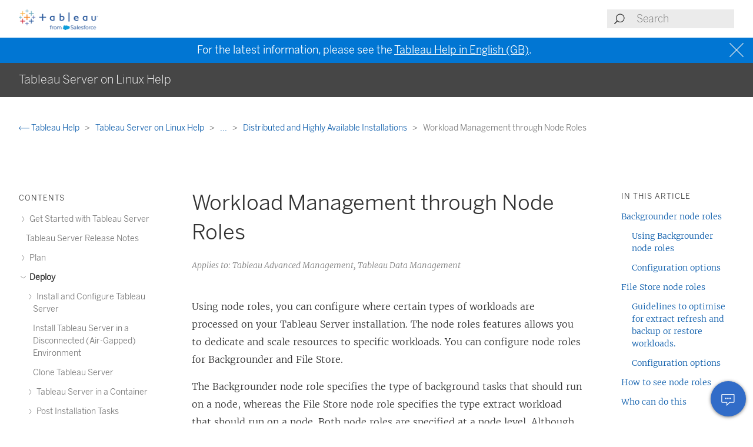

--- FILE ---
content_type: text/html
request_url: https://help.tableau.com/current/server-linux/en-gb/server_node_roles.htm
body_size: 9839
content:
<!DOCTYPE html><html lang="en-gb"><head><meta charset="utf-8"><meta http-equiv="x-ua-compatible" content="ie=edge"><meta name="viewport" content="width=device-width,initial-scale=1"><meta property="og:type" content="website"><meta property="og:title" content="Workload Management through Node Roles"><meta property="og:description" content="Using node roles, you can configure where certain types of workloads are processed on your Tableau Server installation"><meta name="twitter:card" content="summary_large_image"><meta name="twitter:site" content="@tableau"><meta name="twitter:title" content="Workload Management through Node Roles"><meta name="twitter:description" content="Using node roles, you can configure where certain types of workloads are processed on your Tableau Server installation"><meta name="section" content="Support"><meta name="subsection" content="Product Help"><meta name="breadcrumb_l1_text" content="Support"><meta name="breadcrumb_l1_url" content="http://www.tableau.com/en-gb/support"><meta name="breadcrumb_l2_text" content="Product Help"><meta name="breadcrumb_l2_url" content="http://www.tableau.com/en-gb/support/help"><meta name="product_applies_to" content="AppliesTo.Tableau Advanced Management,AppliesTo.Tableau Data Management,Role.Administrator" /><title>Workload Management through Node Roles - Tableau</title><script type="text/javascript">(function(w, d, s, l, i) {
        w[l] = w[l] || [];
        w[l].push({
          'gtm.start': new Date().getTime(),
          event: 'gtm.js'
        });
        var f = d.getElementsByTagName(s)[0],
          j = d.createElement(s),
          dl = l != 'dataLayer' ? String.fromCharCode(38) + 'l=' + l : '';
        j.async = true;
        j.src = 'https://www.googletagmanager.com/gtm.js?id=' + i + dl;
        f.parentNode.insertBefore(j, f);
      })(window, document, 'script', 'dataLayer', 'GTM-BVCN');</script><script src="https://a.sfdcstatic.com/enterprise/tableau/prod/2024012/v1/oneTrust/scripttemplates/otSDKStub.js" type="text/javascript" charset="UTF-8" data-domain-script="2d08f29e-0ede-4e8c-997c-f7ef5be8d4e7"></script><script type="text/javascript">function OptanonWrapper() {
        window.addEventListener('load', () => {
          window.dataLayer.push({ event: 'OneTrustGroupsUpdated' });

          let optanonCookie = decodeURIComponent(document.cookie);
          let activeGroups = OnetrustActiveGroups;

          if (optanonCookie.includes('OptanonConsent') && activeGroups) {
            if (activeGroups.includes('3')) {
              let event = new CustomEvent('UpdateCookieConsent', {
                detail: {
                  value: true
                }
              });
              window.dispatchEvent(event);
            }
          }
        });

        OneTrust.OnConsentChanged(OneTrustActiveGroups => {
          if (OnetrustActiveGroups.includes('3')) {
            let event = new CustomEvent('UpdateCookieConsent', {
              detail: {
                value: true
              }
            });
            window.dispatchEvent(event);
          } else {
            let event = new CustomEvent('UpdateCookieConsent', {
              detail: {
                value: false
              }
            });
            window.dispatchEvent(event);
          }
        });
      }</script><script type="text/javascript">var _elqQ = _elqQ || [];
      _elqQ.push(['elqSetSiteId', '840']);
      _elqQ.push(['elqTrackPageView']);
      (function() {
        function async_load() {
          var s = document.createElement('script');
          s.type = 'text/javascript';
          s.async = true;
          s.src = 'https://img.en25.com/i/elqCfg.min.js';
          var x = document.getElementsByTagName('script')[0];
          x.parentNode.insertBefore(s, x);
        }
        if (window.addEventListener) window.addEventListener('DOMContentLoaded', async_load, false);
        else if (window.attachEvent) window.attachEvent('onload', async_load);
      })();</script><script>function showBanner() {
        const banner = document.getElementById('help-banner');
        const topLinks = document.getElementById('content--top-links');
        const containersFull = Array.from(document.querySelectorAll('.container--full-width'));
        const bannerTop = '10.6rem';

        if ('en-gb' !== 'en-us') {
          let bannerLink = document.getElementById('bannerLink');
          let locUrl = window.location.href;
          const enUsUrl = locUrl.replace(/\/[a-z]{2}-[a-z]{2}\//i, '/en-us/');
          if (bannerLink) {
            bannerLink.href = enUsUrl;
            banner.style.display = 'block';
            topLinks.style.top = bannerTop;
            containersFull.forEach(el => {
              if (el.id != 'tableau-help-article-header') {
                el.style.top = bannerTop;
              }
            });
          }
        }
      }

      function getFooterLink(link) {
        let lang_object = '';
        let locString = '';

        if ('en-gb' !== 'en-us') {
          lang_object = getLangObject();
          locString = lang_object['code'];
        }

        // links for fr-ca locale are not consistent with the pattern other locales follow
        const urlMap = {
          contact:
            'en-gb' !== 'en-us'
              ? 'https://www.salesforce.com/loc/form/contact/contactme/'.replace('loc', locString === 'ca' ? 'fr-ca' : locString)
              : 'https://www.salesforce.com/company/contact-us/',

          trust:
            'en-gb' !== 'en-us'
              ? 'https://trust.salesforce.com/loc'.replace('loc', locString === 'ca' ? '' : locString === 'jp' ? 'ja' : locString)
              : 'https://trust.salesforce.com/',

          disclosure:
            'en-gb' !== 'en-us'
              ? 'https://www.salesforce.com/loc/company/disclosure/'.replace('loc', locString === 'ca' ? '' : locString)
              : 'https://www.salesforce.com/company/legal/disclosure/',

          privacy:
            'en-gb' !== 'en-us'
              ? 'https://www.salesforce.com/loc/company/privacy/'.replace('loc', locString)
              : 'https://www.salesforce.com/company/legal/privacy/',

          address:
            'en-gb' !== 'en-us'
              ? lang_object['address']
              : 'Salesforce Tower, 415 Mission Street, 3rd Floor, San Francisco, CA 94105, United States.'
        };

        return urlMap[link] || '';
      }

      function getLangObject() {
        let buildLang = 'en-gb';

        locMapping = {
          'de-de': {
            code: 'de',
            address: 'Salesforce.com Germany GmbH, Erika-Mann-Str. 31, 80636 München, Deutschland.',
            tel: 'Telefon: +49 800 0010546'
          },
          'en-gb': {
            code: 'uk',
            address: 'Salesforce UK Limited, village 9, floor 26 Salesforce Tower, 110 Bishopsgate, London, UK, EC2N 4AY.',
            tel: 'Telephone: (+44) 800 086 8530'
          },
          'es-es': {
            code: 'es',
            address: 'Salesforce Spain S.L., Paseo de la Castellana 79, Planta 7ª, Madrid, Spain, 28046.',
            tel: 'Teléfono: (+34) 800 300 229'
          },
          'fr-ca': {
            code: 'ca',
            address: 'Salesforce Canada Corporation. 10 Bay Street, Suite 400 Toronto, ON, M5J 2R8, Canada.',
            tel: 'Tél: 1-833-996-2064'
          },
          'fr-fr': {
            code: 'fr',
            address: 'Salesforce.com France SAS – 3 Avenue Octave Gréard – 75007 Paris.',
            tel: 'Tél: (+33) 8 05 08 21 31'
          },
          'it-it': {
            code: 'it',
            address: 'Salesforce.com Italy S.r.l., Piazza Filippo Meda 5, 20121 Milano (MI).',
            tel: 'Telefono: (+39) 800 693 802'
          },
          'ja-jp': {
            code: 'jp',
            address: '株式会社セールスフォース・ジャパン 東京都千代田区丸の内1-1-3 日本生命丸の内ガーデンタワー（Salesforce Tower)',
            tel: 'TEL: 0120-733-257 | 03-4222-1000'
          },
          'ko-kr': {
            code: 'kr',
            address: '일즈포스 코리아 서울특별시 영등포구 여의대로 108, 파크원타워2 28층 (세일즈포스) 07335',
            tel: ' TEL : 080-822-1378 (솔루션 상담 문의) | 080-805-9651 (기술 지원 문의)'
          },
          'nl-nl': {
            code: 'nl',
            address: 'SFDC Netherlands BV, Gustav Mahlerlaan 2970, 1081 LA, Amsterdam, Nederland.',
            tel: 'Telefoon: 0800 020 0431'
          },
          'pt-br': {
            code: 'br',
            address:
              'Salesforce Brasil, Av. Jornalista Roberto Marinho, 85 – 14º andar – Cidade Monções, São Paulo – SP, 04575-000 Brasil.',
            tel: ''
          },
          'sv-se': {
            code: 'se',
            address: 'SFDC SWEDEN AB, Klarabergsviadukten 63, 111 64 Stockholm, Sweden.',
            tel: 'Telefon: (+46) 200285660'
          },
          'zh-cn': { code: 'cn', address: '', tel: '' },
          'zh-tw': { code: 'tw', address: '', tel: '' },
          'th-th': { code: 'th', address: '', tel: '' }
        };

        return locMapping[buildLang];
      }

      function getTrustUrl() {
        let trustUrl = 'https://trust.salesforce.com/';

        if ('en-gb' !== 'en-us') {
          let locString = getLocString();
          trustUrl = 'https://trust.salesforce.com/loc';
          return trustUrl.replace('loc', locString);
        }
      }

      window.addEventListener('load', function() {
        showBanner();
        const FOOTER_LINKS = {
          ADDRESS: 'address',
          CONTACT: 'contact',
          TRUST: 'trust',
          DISCLOSURE: 'disclosure',
          PRIVACY: 'privacy'
        };

        let privacyLinkElement = document.getElementById('privacyLink');
        let disclosureLinkElement = document.getElementById('disclosureLink');
        let trustLinkElement = document.getElementById('trustLink');
        let contactLinkElement = document.getElementById('contactLink');
        let choicesLinkElement = document.getElementById('choicesLink');
        let sfAddressElement = document.getElementById('sfAddress');

        if (privacyLinkElement) {
          privacyLinkElement.href = getFooterLink(FOOTER_LINKS.PRIVACY);
        }

        if (disclosureLinkElement) {
          disclosureLinkElement.href = getFooterLink(FOOTER_LINKS.DISCLOSURE);
        }

        if (trustLinkElement) {
          trustLinkElement.href = getFooterLink(FOOTER_LINKS.TRUST);
        }

        if (contactLinkElement) {
          contactLinkElement.href = getFooterLink(FOOTER_LINKS.CONTACT);
        }

        if (sfAddressElement) {
          sfAddressElement.innerText = getFooterLink(FOOTER_LINKS.ADDRESS);
        }

        // Accessibility after click on MenuTree on page load set focus on topic title
        const focusElementId = sessionStorage.getItem('focusElementId');
        if (focusElementId) {
          sessionStorage.removeItem('focusElementId');
          const elemToFocus = document.getElementById(focusElementId);
          if (elemToFocus) {
            elemToFocus.focus();
          }
        }
      });

      function setFocus() {
        let logo = document.getElementById('tableau-logo');
        if (logo != null) {
          logo.focus();
        }
      }</script><link href="./Resources/app.css?b5109832c2c70d166dae" rel="stylesheet"></head><body><noscript><iframe src="https://www.googletagmanager.com/ns.html?id=GTM-BVCN" height="0" width="0" style="display:none;visibility:hidden"></iframe></noscript><div id="app" class="wrapper"><header id="tableau-help-article-header" class="container--full-width quick-help-header"><div class="container--centered"><div class="header__mobile-menu quick-help-hidden"><menu-tree-toggle></menu-tree-toggle></div><div class="header__logo quick-help-hidden"><a id="tableau-logo" href="https://www.tableau.com/en-gb/"><img src="./Resources/tableau-logo.png" class="header__logo__img" alt="Tableau"></a></div><div class="header__search"><search-header-help placeholder="Search"></search-header-help></div></div></header><div class="help--banner" id="help-banner"><banner text="For the latest information, please see the <a href='%3'>Tableau Help in English (GB)</a>."></banner></div><div id="content--top-links" class="container--navigation-top quick-help-hidden content-only-hidden"><div id="help-subheader" class="subheader print-hidden"><div class="container--centered"><h1 class="heading--subheader">Tableau Server on Linux Help</h1></div></div><div class="container--top-links"><div class="container--centered container--breadcrumbs"><div><breadcrumb-links-help></breadcrumb-links-help></div></div><div id="help-container-menu-headings" class="container--menu-headings"><nav class="nav-medium-screen"><menu-heading-links-static-help menu-title="In this article" :disabled="false" :headings="pageHeadings"></menu-heading-links-static-help></nav></div></div></div><div class="section--main container--full-width"><div class="container--centered"><nav class="nav-side nav-side--left" role="navigation"><menu-tree-help menu-title="Contents"></menu-tree-help></nav><article role="main"><h2 class="topic--title" id="topic-title" tabindex="-1">Workload Management through Node Roles</h2><div class="caption article__tags content-only-hidden quick-help-hidden"><span class="article__tags--applies-to">Applies to: Tableau Advanced Management, Tableau Data Management</span><br><span class="article__tags--role"> </span></div><div id="content-body">
            <div id="mc-main-content"><p>Using node roles, you can configure where certain types of workloads are processed on your Tableau Server installation. The node roles features allows you to dedicate and scale resources to specific workloads. You can configure node roles for Backgrounder and File Store.</p><p>The Backgrounder node role specifies the type of background tasks that should run on a node, whereas the File Store node role specifies the type extract workload that should run on a node. Both node roles are specified at a node level. Although these node roles can work independently to optimise selected workload, the two node roles in combination can be used to specialise server nodes to preferentially execute selected workloads to optimise performance extract heavy workloads. This combination is discussed in more detail later in the <a href="#file-store-node-roles" class="MCXref xref" xrefformat="{paratext}">File Store node roles</a> section.</p><h2 is="heading-item" :level="2" id="backgrounder-node-roles">Backgrounder node roles</h2><p>The Backgrounder process runs Tableau Server tasks, including extract refreshes, subscriptions, flow tasks, ‘Run Now’ tasks and tasks initiated from <i>tabcmd</i>. Running all these tasks can use a lot of machine resources. If you have more than one Backgrounder node in your cluster, you can manage your Backgrounder workload by specifying the type of tasks a Backgrounder can run on a node using the Backgrounder node role feature.</p><p>This configuration option is currently available only through TSM CLI commands and is only useful on multi-node clusters. If you have only one node, the Backgrounder is set to run all tasks by default and that cannot be changed.</p><h3 is="heading-item" :level="3" id="using-backgrounder-node-roles">Using Backgrounder node roles</h3><p>The Backgrounder node role feature is intended to give you more control and governance over where certain type of Backgrounder workloads are processed in your Tableau Server installation and allows you to dedicate and scale resources to specific workloads.</p><p>For example, if your deployment is heavy on extract and users are running a lot of extract refreshes or encryption jobs, it could be beneficial to dedicate a node to extract refreshes. Similarly, in the case of subscriptions, if your Tableau Server installation processes a lot of subscriptions and you want to ensure that other jobs do not take resources from subscriptions, then you can dedicate a node to subscriptions. In these cases, you would also want to dedicate other backgrounder nodes to workloads other than extract refreshes or subscriptions.</p><p>To support high availability, Tableau recommends having multiple nodes that are dedicated towards a specific workload. For example, if you dedicate a node to extract refreshes, you should also configure a second node to process extract refresh workload. This way if a node dedicated to extract refreshes becomes unavailable, extract refreshes can still be processed by the other node.</p><h3 is="heading-item" :level="3" id="configuration-options">Configuration options</h3><table style="width: 100%;" class="simple-table"><colgroup><col><col></colgroup><tbody><tr><td><b>Configuration</b></td><td><b>Jobs</b></td></tr><tr><td>all-jobs (default)</td><td>All Tableau Server jobs</td></tr><tr><td>flows</td><td>Flow run jobs.</td></tr><tr><td>no-flows</td><td>All jobs except flows.</td></tr><tr><td>extract-refreshes</td><td><p>Jobs that are created for:</p><p>Incremental refreshes, full refreshes, encryption and decryption of all extracts including extracts that flow outputs create.</p></td></tr><tr><td>subscriptions</td><td>Subscription jobs</td></tr><tr><td>system</td><td>System maintenance jobs that interact with other <span class="mc-variable Variables.TabsProductServer variable">Tableau Server</span> processes. For example, cleaning crashed jobs, reaping database events and syncing Active Directory.</td></tr><tr><td>extract-refreshes-and-subscriptions</td><td>Extract-refreshes, encryption and decryption of all extracts including extracts that flow outputs generate, and subscription jobs.</td></tr><tr><td>no-extract-refreshes</td><td>All jobs except extract-refreshes, extract encryption and decryption of all extracts including extracts created from flow outputs.</td></tr><tr><td>no-subscriptions</td><td>All jobs except subscriptions.</td></tr><tr><td>no-extract-refreshes-and-subscriptions</td><td>All jobs except extract-refreshes, encryption and decryption of all extracts including extracts created from flow outputs, and subscriptions.</td></tr><tr><td>no-system</td><td>All jobs except system maintenance jobs.</td></tr></tbody></table><p>For more information on how to use the tsm commands to set the node role, see <a href="cli_topology_tsm.htm" class="MCXref xref" xrefformat="{paratext}">tsm topology</a>.</p><p class="note"><b>Note: </b> Making configurations to node roles require a restart of the server and will require some downtime. For more information, see <a href="cli_pending-changes.htm" class="MCXref xref" xrefformat="{paratext}">tsm pending-changes</a>.</p><h4>Licence requirements</h4><p>Configuring a node to do only a specific type of tasks, like, flows, extract refreshes and subscriptions, you must have one of the following licences activated on your Tableau Server:</p><ul><li><p>To configure a node to run flows, you must have a valid <span class="mc-variable Variables.DM_sku variable">Data Management</span> licence activated on your server and have Tableau Prep Conductor running on that node. To learn more about Tableau Prep Conductor, see <a href="prep_publishserver_overview.htm" class="MCXref xref" xrefformat="{paratext}">Tableau Prep Conductor</a>.</p></li><li><p>To configure a node to run extract refreshes, subscriptions and any combination related to extract refreshes and subscriptions, you must have <span class="mc-variable Variables.ITM_name variable">Advanced Management</span> capabilities enabled on your Tableau Server. If the licence expires or is deactivated, you will see an error any time you make a change to the Server configuration. For more information on <span class="mc-variable Variables.ITM_name variable">Advanced Management</span>. see <a href="itm_intro.htm" class="MCXref xref" xrefformat="{paratext}">About Tableau Advanced Management on Tableau Server</a>.</p></li></ul><p><p class="note--important">Important! <br>While flows, extract refreshes and subscriptions can be expensive and resource heavy, they are not the only jobs that may require dedicated resources. In the <b>all jobs</b> group, there are a variety of System jobs that the Backgrounder executes, such as thumbnail generation for workbooks. Make sure that the nodes that run jobs other than extract refreshes, subscriptions or flows have enough machine resources.</p></p><p>For more information on configuring node roles using TSM commands, see <a href="cli_topology_tsm.htm#TSMSetNodeRole" class="MCXref xref" xrefformat="{paratext}">tsm topology set-node-role</a>.</p><h4>Considerations</h4><p>There are some rules you must consider when configuring Backgrounder node roles, which are listed below:</p><ul><li><p>Only one node role configuration can be set for a node at a time. You cannot configure multiple node roles on a node.</p></li><li><p>To configure a node role, there must be at least one Backgrounder process on that node.</p></li><li><p>If you have only one Backgrounder node, you must configure this node to run all jobs. This is the default configuration and does not require additional licensing.</p></li><li><p>If you have more than one Backgrounder node, combined, they must be configured to handle all jobs. This can be achieved in the following ways:</p><ul><li><p>Configure one of the nodes to run all jobs using the all jobs option. This is the easiest and most straightforward way.</p></li><li><p>Using one of the exception configurations on one of the nodes:</p><ul><li>no-flows</li><li>no-subscriptions</li><li>no-extract-refreshes</li><li>no-extract-refreshes-and-subscriptions</li></ul></li></ul></li></ul><p>For example, in a cluster where there are three backgrounders, you could have one node configured to run flows, one to run subscriptions and extract refreshes and one to run all jobs except flows, subscription and extract refreshes.</p><p class="note"><b>Note:</b> The ability to specify node roles to run flows, or run all jobs except flows, or run all jobs was introduced in 2019.1.</p><h2 is="heading-item" :level="2" id="file-store-node-roles"><a name="file-store-node-roles"></a>File Store node roles</h2><p>The <a href="server_process_filestore.htm" class="MCXref xref" xrefformat="{paratext}">Tableau Server File Store</a> controls the storage of extracts. There are three broad categories of workloads that are extract dependent.</p><p><table style="width: 100%;" class="simple-table"><colgroup><col><col></colgroup><tbody><tr><td><b>Extract Workload</b></td><td><b>Execution Service</b></td></tr><tr><td>Refresh</td><td>Backgrounder</td></tr><tr><td>Query</td><td>Data Engine</td></tr><tr><td>Backup/Restore</td><td>Backup/Restore</td></tr></tbody></table></p><p>File Store node role management in combination with Backgrounder node role management gives server admins the ability to specialise server nodes to preferentially execute selected workloads to optimise performance of all categories of extract heavy workloads.</p><p>It is possible to specialise a node to execute extract query workloads through a topology that has only stand-alone Data Engine nodes. For more information, see <a href="perf_tuning_long_queries_for_extracts.htm" class="MCXref xref" xrefformat="{paratext}">Optimise for Extract Query-Heavy Environments</a>. However, this is at the expense of extract refresh workloads, which are executed by Backgrounder nodes. With the topology-based isolation approach, extract refresh heavy Backgrounder workloads can get slower as none of the Backgrounder nodes have a File Store and thus all extract refresh traffic goes over the network.</p><p>With the File Store Node Role configuration option, it is possible to designate certain server nodes that process extract queries to be preferentially selected from the list of server nodes that can do so. This helps speed up workloads such as backup and extract refreshes by allowing server admins to enable File Store on Backgrounder server nodes, which prevents extract queries from running on these nodes. This feature is useful if you have an extract-heavy query workload and an extract-heavy refresh workload and want to achieve optimal extract query and refresh performance.</p><h3 is="heading-item" :level="3" id="guidelines-to-optimise-for-extract-refresh-and-backup-or-restore-workloads">Guidelines to optimise for extract refresh and backup or restore workloads.</h3><p>Start from a topology with specialised Data Engine nodes (see <a href="perf_tuning_long_queries_for_extracts.htm" class="MCXref xref" xrefformat="{paratext}">Optimise for Extract Query-Heavy Environments</a>).</p><p class="note"><strong>Note:</strong> In the below diagram and procedure, node 1 is Initial Node, node 2 is Additional Node 1, node 3 is Additional Node 2 and node 4 is Additional Node 3.</p><p><img src="Img/perf_config_query_extract.png" alt="Topology 1 – Dedicated Data Engine Nodes"><span class="caption">Topology 1 – Dedicated Data Engine Nodes</span></p><p><ol><li value="1">Add File Store to Node 1.<br><code>tsm topology set-process -n node1 -pr filestore -c 1</code></li><li value="2">Designate Node 3 and Node 4 to preferentially execute extract-query workloads<br><code>tsm topology set-node-role -n node3, node4 -r extract-queries</code></li><li value="3">Designate Node 1 to preferentially execute extract-refresh workloads.<br><code>tsm topology set-node-role -n node1 -r extract-refreshes</code></li><li value="4">Designate Node 2 to preferentially execute non-extract-refresh workloads.<br><code>tsm topology set-node-role -n node2 -r no-extract-refreshes</code></li><li value="5">Apply pending changes.<br><code>tsm pending-changes apply</code></li></ol></p><p><img src="Img/perf_config_query_extract_2.png" alt="Topology 2"><span class="caption">Topology 2 - Extra File Store Node</span></p><p class="note"><b>Note:</b> In your Tableau Server deployment, adding File Store roles to existing nodes will temporarily increase network I/O between all File Store nodes while the new File Store is being synchronised. The duration of this operation is dependent on the volume of data on the File Store and the network bandwidth capacity. The status of synchronisation can be monitored using the TSM Web GUI. If you are adding more than one File Store to your deployment, it is recommended to add them consecutively and wait for the initial synchronisation to complete in between each File Store addition.</p><h4>Fine tune extract query workload management</h4><p>When extract queries for email subscriptions and metric alerts are running at the same time that users are interactively viewing extract-based visualisations, users may experience slower than normal viz load times. Use the following node roles to fine tune how these workloads are prioritised.</p><table style="width: 100%;" class="simple-table"><colgroup><col><col></colgroup><tbody><tr><td><b>Node role to use</b></td><td><b>Type of extract query workload</b></td><td><b>Example</b></td></tr><tr><td><code>extract-queries</code></td><td>scheduled</td><td>email subscriptions and metric alerts</td></tr><tr><td><code>extract-queries-interactive</code></td><td>interactive</td><td>users viewing an extract-based visualisation</td></tr></tbody></table><p>If your server deployment is seeing growth in email subscriptions and metric alerts, you can add nodes and assign the <code>extract-queries</code> node role, which makes them more available to handle subscriptions and alerts.</p><p>If your server deployment is seeing growth in users viewing extract-based visualisations, you can add nodes and assign the <code>extract-queries-interactive</code> node role, which makes them prioritise interactive extract queries to reduce extract-based viz load times. The <code>extract-queries-interactive</code> node role is a preference and not strict isolation. This means that queries will be routed to nodes that have the <code>extract-queries-interactive</code> node role assigned. If you have multiple nodes with the <code>extract-queries-interactive</code> role, queries will be routed based on node health.</p><p>For example, add a node and designate it to preferentially execute <code>extract-queries-interactive</code> workloads.<ul><li><code>tsm topology set-node-role -n node4 -r extract-queries-interactive</code></li></ul></p><h3 is="heading-item" :level="3" id="configuration-options1">Configuration options</h3><table style="width: 100%;" class="simple-table"><colgroup><col><col></colgroup><tbody><tr><td><b>Configuration</b></td><td><b>Jobs</b></td></tr><tr><td>all-jobs (default)</td><td>All Tableau Server jobs</td></tr><tr><td>extract-queries</td><td>Jobs that are created for extract queries. The nodes selected will run as all-jobs and will prioritise the processing of extract queries.</td></tr><tr><td>extract-queries-interactive</td><td>Jobs that are created for extract queries. The nodes selected will run as all-jobs and will prioritise the processing of interactive extract queries, such as those that run when a user is looking at their screen and waiting for an extract-based dashboard to load. This is an advanced setting and it should only be used if the cluster has a heavy subscription and alert job workload that causes users to experience degraded performance on viz load times that run around the same time as scheduled loads.</td></tr></tbody></table><p>For more information on configuring node roles using TSM commands, see <a href="cli_topology_tsm.htm#TSMSetNodeRole" class="MCXref xref" xrefformat="{paratext}">tsm topology set-node-role</a>.</p><h4>Licence requirements</h4><p>To configure a node to run extract queries you must have a valid <span class="mc-variable Variables.ITM_name variable">Advanced Management</span> licence activated on your Tableau Server.</p><h2 is="heading-item" :level="2" id="how-to-see-node-roles">How to see node roles</h2><p>Use the following command to see what node roles are currently configured on Tableau Server:<br><code>tsm topology list-nodes -v</code></p><h2 is="heading-item" :level="2" id="who-can-do-this"><a name="wcdt"></a>Who can do this</h2><p>Tableau Server Administrators can configure node roles and activate any required product keys.</p></div></div><div class="article__footer--back-to-top text--centered print-hidden quick-help-hidden"><a href="#" class="text--caps" onclick="setFocus()"><span class="icon--med icon--arrow-up"></span> Back to top</a></div><feedback-form :disabled="false" class="print-hidden content-only-hidden" helpful-question="Did this article solve your issue?" helpful-yes="Yes" helpful-no="No" comment-question="We value your feedback. Add comments here." submit-option="Send" cancel-option="Cancel" loading-text="Sending..."><span slot="submittedMessage">Thanks for your feedback!</span></feedback-form><d-s-c-feedback-form :disabled="false" class="print-hidden content-only-hidden quick-help-hidden" feedback-question="Did this article solve your issue?" feedback-subtitle="Let us know so we can improve!" helpful-yes="Yes" helpful-no="No" error-message="Please tick at least 1 box." thanks-positive-feedback="Thanks for the feedback! What made this article helpful?" thanks-negative-feedback="We’re sorry to hear that. How can we improve this article?" feedback-yes-accurate="Contains accurate information" feedback-yes-comprehensive="Includes all of the information I need" feedback-yes-clear="Easy to understand with clear explanations and visuals" feedback-no-accurate="Contains inaccurate or outdated information" feedback-no-comprehensive="Missing important information" feedback-no-clear="Confusing or difficult to understand" feedback-no-descriptive="The article is OK, but I don’t like how the product described works" feedback-something-else=" Something else" additional-feedback="Would you like to share any additional feedback?" submit-answers="Submit"><span slot="successfullySubmitted">Your feedback has been successfully submitted. Thank you!</span></d-s-c-feedback-form></article><nav class="nav-side nav-side--right"><menu-heading-links-scrollable-help menu-title="In this article" :disabled="false" :headings="pageHeadings"></menu-heading-links-scrollable-help></nav></div></div><feedback-button-floating tooltip="Send feedback" :disabled="false"></feedback-button-floating><footer class="container--full-width"><div class="container--centered"><div class="footer__links" aria-label="footer navigation"><ul><li><a href="https://www.salesforce.com/company/legal/" class="">Legal</a></li><li><a href="https://www.salesforce.com/company/legal/sfdc-website-terms-of-service/" class="">Terms of Service</a></li><li><a id="privacyLink" class="">Privacy Information</a></li><li><a id="disclosureLink" class="">Responsible Disclosure</a></li><li><a id="trustLink" class="">Trust</a></li><li><a id="contactLink" class="">Contact</a></li><li><a href="#" data-ignore-geolocation="true" class="optanon-toggle-display">Cookie Preferences</a></li><li><a id="choicesLink" href="https://www.salesforce.com/form/other/privacy-request/" class="">Your Privacy Choices</a></li></ul></div><div class="footer__copyright"><copyright-notice salesforce-text="Salesforce, Inc." rights-reserved="All rights reserved." trademark-text="Various trademarks held by their respective owners. Salesforce, Inc."></copyright-notice><span id="sfAddress"></span></div></div></footer></div><script type="text/javascript">var TabHelp = TabHelp || {}; TabHelp.PageData = { name: "server_node_roles.htm" };</script> <script type="text/javascript" src="./Resources/toc.js"></script><script type="text/javascript" src="./Resources/vendor.js?b5109832c2c70d166dae"></script><script type="text/javascript" src="./Resources/app.js?b5109832c2c70d166dae"></script></body></html>

--- FILE ---
content_type: text/javascript
request_url: https://help.tableau.com/current/server-linux/en-gb/Resources/toc.js
body_size: 16120
content:
var TabHelp = TabHelp || {}; TabHelp.TocData = {"o": {"domain": "https://www.tableau.com", "guideName": "Tableau Server on Linux Help", "guidePath": "get_started_server.htm", "lang": "en-gb", "landingPageName": "Tableau Help", "landingPagePath": "support/help", "searchPagePath": "search#t=support&f:support-version=[All]&q="}, "n": [{"p": "0:", "t": "Get Started with Tableau Server", "h": "get_started_server.htm", "n": [{"p": "0:1:", "t": "Server Admin Cheatsheet: Salesforce Integration", "h": "tableau_admin_salesforce_integration.htm"}]}, {"p": "2:", "t": "Tableau Server Release Notes", "h": "whatsnew_server.htm"}, {"p": "3:", "t": "Plan", "h": "plan.htm", "n": [{"p": "3:4:", "t": "Server Administrator Overview", "h": "admin.htm"}, {"p": "3:5:", "t": "Tableau Services Manager Overview", "h": "tsm_overview.htm"}, {"p": "3:6:", "t": "Infrastructure Planning", "h": "server_infrastructure_planning.htm", "n": [{"p": "3:6:7:", "t": "Before you install...", "h": "requ.htm"}, {"p": "3:6:8:", "t": "Disk Requirements", "h": "requ_diskspace.htm"}, {"p": "3:6:9:", "t": "Recommended Baseline Configurations", "h": "server_baseline_config.htm"}, {"p": "3:6:10:", "t": "Identity Store", "h": "plan_identity_store.htm"}, {"p": "3:6:11:", "t": "User Management in Deployments with External Identity Stores", "h": "users_manage_ad.htm"}, {"p": "3:6:12:", "t": "Domain Trust Requirements", "h": "runas_domain.htm"}, {"p": "3:6:13:", "t": "Communicating with the Internet", "h": "plan_network.htm"}, {"p": "3:6:14:", "t": "Configuring Proxies for Tableau Server", "h": "proxy.htm"}]}]}, {"p": "15:", "t": "Deploy", "h": "install.htm", "n": [{"p": "15:16:", "t": "Install and Configure Tableau Server", "h": "install_config_top.htm", "n": [{"p": "15:16:17:", "t": "Before you install...", "h": "requ.htm"}, {"p": "15:16:18:", "t": "Minimum Hardware Requirements and Recommendations", "h": "server_hardware_min.htm"}, {"p": "15:16:19:", "t": "Install and Initialise TSM", "h": "setup.htm"}, {"p": "15:16:20:", "t": "Activate Tableau", "h": "activate.htm", "n": [{"p": "15:16:20:21:", "t": "Activate Tableau Server Using the Authorisation-To-Run (ATR) Service", "h": "atr_service.htm"}, {"p": "15:16:20:22:", "t": "Activate Tableau Offline", "h": "activate_off.htm"}]}, {"p": "15:16:23:", "t": "Configure Initial Node Settings", "h": "config_general.htm", "n": [{"p": "15:16:23:24:", "t": "Configuration File Example", "h": "config_file_example.htm"}, {"p": "15:16:23:25:", "t": "Server Usage Data", "h": "usage_data_server.htm", "n": [{"p": "15:16:23:25:26:", "t": "Basic Product Data", "h": "usage_data_basic_product_data.htm"}]}]}, {"p": "15:16:27:", "t": "Add an Administrator Account", "h": "startup.htm"}, {"p": "15:16:28:", "t": "Validate Installation", "h": "validate_install_linux.htm"}, {"p": "15:16:29:", "t": "Initial Node Installation Defaults", "h": "single_server_install_defaults.htm"}, {"p": "15:16:30:", "t": "Jump-start Installation", "h": "jumpstart.htm"}, {"p": "15:16:31:", "t": "Configure Local Firewall", "h": "config_firewall_linux.htm"}]}, {"p": "15:32:", "t": "Install Tableau Server in a Disconnected (Air-Gapped) Environment", "h": "install_air_gapped.htm"}, {"p": "15:33:", "t": "Clone Tableau Server", "h": "server_clone.htm"}, {"p": "15:34:", "t": "Tableau Server in a Container", "h": "server-in-container.htm", "n": [{"p": "15:34:35:", "t": "Using the Setup Tool", "h": "server-in-container_setup-tool.htm"}, {"p": "15:34:36:", "t": "Using the Image", "h": "server-in-container_image.htm"}, {"p": "15:34:37:", "t": "Troubleshooting Server in a Container", "h": "server-in-container_troubleshoot.htm"}, {"p": "15:34:38:", "t": "Quick Start", "h": "server-in-container_quickstart.htm"}]}, {"p": "15:39:", "t": "Post Installation Tasks", "h": "config_post_install.htm", "n": [{"p": "15:39:40:", "t": "Security Hardening Checklist", "h": "security_harden.htm"}, {"p": "15:39:41:", "t": "Configure SMTP Setup", "h": "config_smtp.htm"}, {"p": "15:39:42:", "t": "Files and Permissions in TSM", "h": "file_permissions_tsm.htm"}, {"p": "15:39:43:", "t": "Configure Server Event Notification", "h": "email.htm"}, {"p": "15:39:44:", "t": "Configure Data Cache", "h": "config_cache.htm"}, {"p": "15:39:45:", "t": "Database Drivers", "h": "dbdriver.htm"}, {"p": "15:39:46:", "t": "Server Crash Reporter", "h": "crashdata_server.htm", "n": [{"p": "15:39:46:47:", "t": "Configure Server Crash Reporter", "h": "crashdata_server_config_keys.htm"}]}, {"p": "15:39:48:", "t": "Navigate the Admin Areas of the Web UI", "h": "navigate_admin_settings.htm"}, {"p": "15:39:49:", "t": "Move Tableau Server to Another Drive", "h": "server_move_location.htm"}]}, {"p": "15:50:", "t": "Distributed and Highly Available Installations", "h": "distrib_ha.htm", "n": [{"p": "15:50:51:", "t": "Distributed Requirements", "h": "distrib_requ.htm"}, {"p": "15:50:52:", "t": "Distributed Installation Recommendations", "h": "distributed_install_recommendations.htm"}, {"p": "15:50:53:", "t": "Install and Configure Additional Nodes", "h": "install_additional_nodes.htm"}, {"p": "15:50:54:", "t": "Database Drivers", "h": "dbdriver.htm"}, {"p": "15:50:55:", "t": "Example: Install and Configure a Three-Node HA Cluster", "h": "distrib_ha_install_3node.htm"}, {"p": "15:50:56:", "t": "Add a Load Balancer", "h": "distrib_lb.htm"}, {"p": "15:50:57:", "t": "Deploy Coordination Service Ensemble", "h": "distrib_ha_zk.htm"}, {"p": "15:50:58:", "t": "Configure Client File Service", "h": "distrib_cfs.htm"}, {"p": "15:50:59:", "t": "Repository Failover", "h": "distrib_ha_failover.htm"}, {"p": "15:50:60:", "t": "Recover from an Initial Node Failure", "h": "distrib_ha_init_node_fail.htm"}, {"p": "15:50:61:", "t": "Recover from a Node Failure", "h": "distrib_node_fail.htm"}, {"p": "15:50:62:", "t": "Configure Nodes", "h": "config_nodes.htm"}, {"p": "15:50:63:", "t": "Workload Management through Node Roles", "h": "server_node_roles.htm"}, {"p": "15:50:64:", "t": "Install Server on a Two-Node Cluster", "h": "config_2node.htm"}, {"p": "15:50:65:", "t": "Restart Multi-Node Tableau Server Computers", "h": "distrib_server_restart.htm"}, {"p": "15:50:66:", "t": "Maintain a Distributed Environment", "h": "distrib_maint.htm", "n": [{"p": "15:50:66:67:", "t": "Move the Repository Process", "h": "distrib_rep_move.htm"}, {"p": "15:50:66:68:", "t": "Move the File Store Process", "h": "distrib_de_move.htm"}, {"p": "15:50:66:69:", "t": "Move the Messaging Service Process", "h": "distrib_msg_svc_move.htm"}, {"p": "15:50:66:70:", "t": "Remove a Node", "h": "distrib_worker_remove.htm"}, {"p": "15:50:66:71:", "t": "Configure Coordination Service-Only Nodes", "h": "distrib_ha_external_zk.htm"}, {"p": "15:50:66:72:", "t": "Add a Load Balancer", "h": "distrib_lb.htm"}]}]}, {"p": "15:73:", "t": "Upgrade", "h": "upgrade.htm", "n": [{"p": "15:73:74:", "t": "Preparing for Upgrade", "h": "server-upgrade-prepare.htm", "n": [{"p": "15:73:74:75:", "t": "Server Upgrade - Minimum Hardware Recommendations", "h": "server-upgrade-prepare-min-HW-recommendations.htm"}, {"p": "15:73:74:76:", "t": "Server Upgrade - Review What's Changed", "h": "server-upgrade-prepare-whats-changed.htm"}, {"p": "15:73:74:77:", "t": "Server Upgrade - Gather Configuration Details", "h": "server-upgrade-prepare-gather-config.htm"}, {"p": "15:73:74:78:", "t": "Server Upgrade - Verify Licensing Status", "h": "server-upgrade-prepare-verify-licensing.htm"}, {"p": "15:73:74:79:", "t": "Server Upgrade - Verify Accounts", "h": "server-upgrade-prepare-verify-accounts.htm"}, {"p": "15:73:74:80:", "t": "Server Upgrade - Back Up Tableau Server", "h": "server-upgrade-prepare-backup.htm"}, {"p": "15:73:74:81:", "t": "Server Upgrade - Download Setup", "h": "server-upgrade-prepare-download-setup.htm"}, {"p": "15:73:74:82:", "t": "How Tableau Server Upgrade Works", "h": "server-upgrade-how-upgrade-works.htm"}, {"p": "15:73:74:83:", "t": "What's Changed - Things to Know Before You Upgrade", "h": "upgrade_know_before.htm"}, {"p": "15:73:74:84:", "t": "Best Practices for Updating Your Tableau Server Computer", "h": "upgrade_best_practices_server.htm"}]}, {"p": "15:73:85:", "t": "Upgrading from 2018.1 and Later (Linux)", "h": "sug_plan.htm", "n": [{"p": "15:73:85:86:", "t": "Server Upgrade - Disable Scheduled Tasks", "h": "server-upgrade-baseline-disable-tasks.htm"}, {"p": "15:73:85:87:", "t": "Single-Server Upgrade -- Run Setup", "h": "server-upgrade-baseline-singlenode-setup.htm"}, {"p": "15:73:85:88:", "t": "Multi-node Upgrade -- Run Setup", "h": "server-upgrade-baseline-multinode-setup.htm"}, {"p": "15:73:85:89:", "t": "Multi-node Upgrade -- Run Setup on Each Node", "h": "server-upgrade-baseline-multinode-setup-add-nodes.htm"}, {"p": "15:73:85:90:", "t": "Multi-node Upgrade -- Run Upgrade Script", "h": "server-upgrade-baseline-multinode-run-script.htm"}, {"p": "15:73:85:91:", "t": "Verify Tableau Server Upgrade", "h": "server-upgrade-baseline-verify-ug.htm"}, {"p": "15:73:85:92:", "t": "Post Upgrade Cleanup", "h": "server-upgrade-baseline-post-ug-cleanup.htm"}]}, {"p": "15:73:93:", "t": "Using a Blue/Green approach for upgrading Tableau Server", "h": "server-upgrade-blue-green.htm"}, {"p": "15:73:94:", "t": "Test the Upgrade", "h": "sug_test.htm"}, {"p": "15:73:95:", "t": "Troubleshoot Install and Upgrade", "h": "trouble_install_upgrade.htm"}]}, {"p": "15:96:", "t": "Uninstall Tableau Server", "h": "uninstall_server.htm", "n": [{"p": "15:96:97:", "t": "Remove Tableau Server", "h": "remove_tableau.htm"}, {"p": "15:96:98:", "t": "Help Output for tableau-server-obliterate Script", "h": "tableau-server-obliterate-h.htm"}]}]}, {"p": "99:", "t": "Migrate", "h": "migrate.htm", "n": [{"p": "99:100:", "t": "Migrate Tableau Server to Tableau Cloud", "h": "migrate_server_to_cloud.htm", "n": [{"p": "99:100:101:", "t": "Technical Considerations for Migrating from Tableau Server to Tableau Cloud", "h": "migrate_server_to_cloud_overview.htm"}]}, {"p": "99:102:", "t": "Server to Server Migrations", "h": "migrate_server_to_server.htm", "n": [{"p": "99:102:103:", "t": "Migrate to New Hardware", "h": "upgrade_migrate.htm"}, {"p": "99:102:104:", "t": "Migrate Tableau Server from Windows to Linux", "h": "restore_from_backup_linux.htm"}, {"p": "99:102:105:", "t": "Migrate Tableau Server from an On-Premises Computer to a VM in the Cloud", "h": "migrate_on-prem_to_cloud.htm"}, {"p": "99:102:106:", "t": "Changing the Identity Store", "h": "reconfig_change_auth.htm"}]}]}, {"p": "107:", "t": "Manage Sites", "h": "manage_site.htm", "n": [{"p": "107:108:", "t": "What is a Site?", "h": "sites.htm"}, {"p": "107:109:", "t": "Planning a Site", "h": "site_admin_planning.htm"}, {"p": "107:110:", "t": "Site Settings Reference", "h": "sites_add.htm"}, {"p": "107:111:", "t": "Manage Users and Groups", "h": "users.htm", "n": [{"p": "107:111:112:", "t": "Add Users to a Site", "h": "sites_addusers.htm"}, {"p": "107:111:113:", "t": "Set Users' Site Roles", "h": "users_site_roles.htm"}, {"p": "107:111:114:", "t": "View, Manage or Remove Users", "h": "users_view.htm"}, {"p": "107:111:115:", "t": "Set the User Authentication Type", "h": "users_set_auth_type.htm"}, {"p": "107:111:116:", "t": "Import Users", "h": "users_import.htm"}, {"p": "107:111:117:", "t": "CSV Import File Guidelines", "h": "csvguidelines.htm"}, {"p": "107:111:118:", "t": "Manage User Visibility", "h": "user_visibility.htm"}, {"p": "107:111:119:", "t": "Enable Guest Access", "h": "users_guest.htm"}, {"p": "107:111:120:", "t": "Work with Group Sets", "h": "group_sets.htm"}, {"p": "107:111:121:", "t": "Work with Groups", "h": "groups.htm", "n": [{"p": "107:111:121:122:", "t": "Add Users to a Group", "h": "users_add_group.htm"}, {"p": "107:111:121:123:", "t": "Create a Local Group", "h": "groups_create_local.htm"}, {"p": "107:111:121:124:", "t": "Create Groups via Active Directory", "h": "groups_create_ad.htm"}, {"p": "107:111:121:125:", "t": "Synchronise Active Directory Groups on a Site", "h": "groups_create_adsync.htm"}, {"p": "107:111:121:126:", "t": "Synchronise All Active Directory Groups on the Server", "h": "groups_globalsync.htm"}, {"p": "107:111:121:127:", "t": "Quick Start: Synchronise All Active Directory Groups on a Schedule", "h": "qs_ad_group_sync.htm"}, {"p": "107:111:121:128:", "t": "Grant Role on Sign-in (Grant Licence on Sign-in)", "h": "grant_role.htm"}, {"p": "107:111:121:129:", "t": "Delete Groups", "h": "groups_delete.htm"}, {"p": "107:111:121:130:", "t": "Work with Group Sets", "h": "group_sets.htm"}]}]}, {"p": "107:131:", "t": "Custom Portals for Self-Service Environments", "h": "portal_dashboard.htm"}, {"p": "107:132:", "t": "Manage Projects and Content Access", "h": "permissions_section.htm", "n": [{"p": "107:132:133:", "t": "Set Web Authoring Access for a Site", "h": "web_author_enable.htm"}, {"p": "107:132:134:", "t": "Set Web Edit, Save, Download Access on Content", "h": "web_author_who.htm"}, {"p": "107:132:135:", "t": "Configure Projects for Managed Self-Service", "h": "projects_data_gov.htm"}, {"p": "107:132:136:", "t": "Use Projects to Manage Content Access", "h": "projects.htm", "n": [{"p": "107:132:136:137:", "t": "Add Projects and Move Content Into Them", "h": "projects_add.htm"}, {"p": "107:132:136:138:", "t": "Add a Project Image", "h": "custom_projectimage.htm"}]}, {"p": "107:132:139:", "t": "Let Users Request Access to Content and Projects", "h": "Request_access.htm"}, {"p": "107:132:140:", "t": "Set Permissions and Ownership", "h": "permissions.htm", "n": [{"p": "107:132:140:141:", "t": "Permission Capabilities and Templates", "h": "permissions_capabilities.htm"}, {"p": "107:132:140:142:", "t": "Manage Permissions with Projects", "h": "permissions_projects.htm"}, {"p": "107:132:140:143:", "t": "Effective permissions", "h": "permission_effective.htm"}, {"p": "107:132:140:144:", "t": "Permissions, Site Roles and Licences", "h": "permission_license_siterole.htm"}, {"p": "107:132:140:145:", "t": "Quick Start: Set Up Permissions", "h": "qs_permissions.htm"}, {"p": "107:132:140:146:", "t": "Manage Content Ownership", "h": "owner.htm"}, {"p": "107:132:140:147:", "t": "Manage Permissions for External Assets", "h": "dm_perms_assets.htm"}]}]}, {"p": "107:148:", "t": "Manage Data", "h": "manage_data_section.htm", "n": [{"p": "107:148:149:", "t": "Tableau Server Data Sources", "h": "datasource.htm"}, {"p": "107:148:150:", "t": "Extract Upgrade to .hyper Format", "h": "extracting_upgrade.htm"}, {"p": "107:148:151:", "t": "Set the Site Time Zone for Extracts", "h": "tz_for_extracts.htm"}, {"p": "107:148:152:", "t": "Create Extracts on the Web", "h": "datasource_extract.htm"}, {"p": "107:148:153:", "t": "View Data Source Attributes", "h": "datasource_view_attributes.htm"}, {"p": "107:148:154:", "t": "Keep Data Fresh", "h": "data_fresh_section.htm", "n": [{"p": "107:148:154:155:", "t": "Manage Refresh Tasks", "h": "task.htm"}, {"p": "107:148:154:156:", "t": "Add a Workbook or Data Source to an Extract Schedule", "h": "schedule_add.htm"}, {"p": "107:148:154:157:", "t": "Quick Start: Refresh Extracts on a Schedule", "h": "qs_refresh_extracts.htm"}, {"p": "107:148:154:158:", "t": "Automate Refresh Tasks", "h": "extract_refresh.htm"}, {"p": "107:148:154:159:", "t": "Handle Extract Refresh Alerts", "h": "extract_refresh_alert.htm"}, {"p": "107:148:154:160:", "t": "Automatically Suspend Extract Refreshes for Inactive Workbooks", "h": "extract_auto_suspend.htm"}]}, {"p": "107:148:161:", "t": "Edit Connections on Tableau Server", "h": "connections_modify.htm"}, {"p": "107:148:162:", "t": "Cube Data Sources", "h": "datasource_cube.htm"}, {"p": "107:148:163:", "t": "Web Data Connectors", "h": "datasource_wdc.htm"}, {"p": "107:148:164:", "t": "Vetting Web Data Connectors", "h": "datasource_wdc_vetting.htm"}, {"p": "107:148:165:", "t": "Enable Tableau Catalog", "h": "dm_catalog_enable.htm", "n": [{"p": "107:148:165:166:", "t": "Get Initial Ingestion Status", "h": "dm_tools_backfill.htm"}, {"p": "107:148:165:167:", "t": "Get Eventing Status", "h": "dm_tools_eventing.htm"}]}, {"p": "107:148:168:", "t": "Use Lineage for Impact Analysis", "h": "dm_lineage.htm"}, {"p": "107:148:169:", "t": "Data Labels", "h": "dm_labels.htm", "n": [{"p": "107:148:169:170:", "t": "Use Certification to Help Users Find Trusted Data", "h": "datasource_certified.htm"}, {"p": "107:148:169:171:", "t": "Set a Data Quality Warning", "h": "dm_dqw.htm"}, {"p": "107:148:169:172:", "t": "Sensitivity Labels", "h": "dm_labels_sensitivity.htm"}, {"p": "107:148:169:173:", "t": "Labels with Custom Categories", "h": "dm_labels_custom_categories.htm"}, {"p": "107:148:169:174:", "t": "Manage Data Labels", "h": "dm_labels_manage.htm"}]}, {"p": "107:148:175:", "t": "Manage Dashboard and Viz Extensions in Tableau Server", "h": "dashboard_extensions_server.htm"}, {"p": "107:148:176:", "t": "Configure Connections with Analytics Extensions", "h": "config_r_tabpy.htm"}, {"p": "107:148:177:", "t": "Table Extensions", "h": "ts_table_extensions.htm"}, {"p": "107:148:178:", "t": "Configure Einstein Discovery Integration", "h": "config_einstein_extensions.htm"}, {"p": "107:148:179:", "t": "Configure External Actions Workflow Integration", "h": "external_actions_admin.htm"}, {"p": "107:148:180:", "t": "Integrate Tableau with Slack", "h": "slack_admin.htm"}, {"p": "107:148:181:", "t": "Creators: Connect to Data on the Web", "h": "creator_connect.htm"}, {"p": "107:148:182:", "t": "Run Initial SQL", "h": "connect_basic_initialsql.htm"}, {"p": "107:148:183:", "t": "Create and Interact with Flows on the Web", "h": "web_author_flows.htm", "n": [{"p": "107:148:183:184:", "t": "Tableau Prep on the Web", "h": "prep_web_auth.htm"}]}]}, {"p": "107:185:", "t": "Create and Interact with Views on the Web", "h": "web_author.htm", "n": [{"p": "107:185:186:", "t": "Manage Credentials", "h": "manage_stored_credentials.htm"}, {"p": "107:185:187:", "t": "Create and Edit Private Content in Personal Space", "h": "personal_space.htm"}, {"p": "107:185:188:", "t": "Use Relationships for Multi-table Data Analysis", "h": "datasource_multitable_normalized.htm", "n": [{"p": "107:185:188:189:", "t": "Logical and Physical Layers in Tableau's Data Model", "h": "datasource_datamodel.htm"}, {"p": "107:185:188:190:", "t": "How Relationships Differ From Joins", "h": "datasource_relationships_learnmorepage.htm"}, {"p": "107:185:188:191:", "t": "Optimise Relationships Using Performance Options", "h": "datasource_relationships_perfoptions.htm"}, {"p": "107:185:188:192:", "t": "About Multi-fact Relationship Data Models", "h": "datasource_mfr_multiple_base_tables.htm", "n": [{"p": "107:185:188:192:193:", "t": "When to Use a Multi-fact Relationship Model", "h": "datasource_mfr_when_to_use.htm"}, {"p": "107:185:188:192:194:", "t": "Understand Tooltips for Multi-fact Relationship Data Models", "h": "datasource_mfr_relatedness_messages.htm"}, {"p": "107:185:188:192:195:", "t": "Build a Multi-fact Relationship Data Model", "h": "datasource_mfr_build.htm"}]}]}, {"p": "107:185:196:", "t": "Add Web Images Dynamically to Worksheets", "h": "image_role.htm"}, {"p": "107:185:197:", "t": "Automatically Build Views with Ask Data", "h": "ask_data.htm", "n": [{"p": "107:185:197:198:", "t": "Create Lenses that Focus Ask Data for Specific Audiences", "h": "ask_data_lenses.htm"}, {"p": "107:185:197:199:", "t": "Disable or Enable Ask Data for a Site", "h": "ask_data_enable.htm"}, {"p": "107:185:197:200:", "t": "Optimise Data for Ask Data", "h": "ask_data_optimize.htm"}]}, {"p": "107:185:201:", "t": "Create a Tableau Data Story (English Only)", "h": "data_stories.htm", "n": [{"p": "107:185:201:202:", "t": "Add a Tableau Data Story to a Dashboard", "h": "data_stories_create.htm"}, {"p": "107:185:201:203:", "t": "Choose the Right Story Type for Your Tableau Data Story", "h": "data_stories_story_types.htm"}, {"p": "107:185:201:204:", "t": "Configure Settings for a Tableau Data Story", "h": "data_stories_configure_edit.htm", "n": [{"p": "107:185:201:204:205:", "t": "Configure Tableau Data Story Settings: Analytics", "h": "data_stories_analytics.htm"}, {"p": "107:185:201:204:206:", "t": "Configure Tableau Data Story Settings: Characteristics", "h": "data_stories_characteristics.htm"}, {"p": "107:185:201:204:207:", "t": "Configure Tableau Data Story Settings: Display", "h": "data_stories_display.htm"}, {"p": "107:185:201:204:208:", "t": "Configure Tableau Data Story Settings: Drivers", "h": "data_stories_drivers.htm"}, {"p": "107:185:201:204:209:", "t": "Configure Tableau Data Story Settings: Narrative", "h": "data_stories_narrative.htm"}, {"p": "107:185:201:204:210:", "t": "Configure Tableau Data Story Settings: Relationships", "h": "data_stories_relationships.htm"}]}, {"p": "107:185:201:211:", "t": "Customise Your Tableau Data Story", "h": "data_stories_customize.htm", "n": [{"p": "107:185:201:211:212:", "t": "Customise Your Tableau Data Story: Context Variables", "h": "data_stories_customize_context_variables.htm"}, {"p": "107:185:201:211:213:", "t": "Customise Your Tableau Data Story: Functions", "h": "data_stories_customize_functions.htm"}, {"p": "107:185:201:211:214:", "t": "Customise Your Tableau Data Story: Hide and Reorder Content", "h": "data_stories_customize_hide_reorder.htm"}]}, {"p": "107:185:201:215:", "t": "Add More Data to Your Tableau Data Story", "h": "data_stories_more_data.htm"}, {"p": "107:185:201:216:", "t": "Add a Pop-up Tableau Data Story to Your Dashboard", "h": "data_stories_pop_up.htm"}, {"p": "107:185:201:217:", "t": "Create Custom Measure Relationships in Your Tableau Data Story", "h": "data_stories_relationship_story.htm"}, {"p": "107:185:201:218:", "t": "Refresh Parameters in a Tableau Data Story", "h": "data_stories_parameter_refresh.htm"}, {"p": "107:185:201:219:", "t": "Use a Table Calculation in a Tableau Data Story", "h": "data_stories_table_calculation.htm"}]}, {"p": "107:185:220:", "t": "Discover Insights Faster with Explain Data", "h": "explain_data.htm", "n": [{"p": "107:185:220:221:", "t": "Get Started with Explain Data", "h": "explain_data_basics.htm"}, {"p": "107:185:220:222:", "t": "Explanation Types", "h": "explain_data_explanation_types.htm"}, {"p": "107:185:220:223:", "t": "View Analysed Fields", "h": "explain_data_lm_status.htm"}, {"p": "107:185:220:224:", "t": "Requirements and Considerations for Using Explain Data", "h": "explain_data_requirements.htm"}, {"p": "107:185:220:225:", "t": "Control Access to Explain Data", "h": "explain_data_control_access.htm"}, {"p": "107:185:220:226:", "t": "How Explain Data Works", "h": "explain_data_explained.htm"}, {"p": "107:185:220:227:", "t": "Disable or Enable Explain Data for a Site", "h": "explain_data_enable.htm"}]}, {"p": "107:185:228:", "t": "Use Dashboard Extensions", "h": "dashboard_extensions.htm"}, {"p": "107:185:229:", "t": "Format Animations", "h": "formatting_animations.htm"}, {"p": "107:185:230:", "t": "Format Numbers and Null Values", "h": "formatting_specific_numbers.htm"}, {"p": "107:185:231:", "t": "Custom Date Formats", "h": "dates_custom_date_formats.htm"}, {"p": "107:185:232:", "t": "URL Actions", "h": "actions_url.htm"}, {"p": "107:185:233:", "t": "Recycle Bin", "h": "recycle_bin.htm"}, {"p": "107:185:234:", "t": "Create a Subscription to a View or Workbook", "h": "subscribe_user.htm"}, {"p": "107:185:235:", "t": "Use Custom Views", "h": "customview.htm"}, {"p": "107:185:236:", "t": "Publish Views to Salesforce", "h": "publish_to_salesforce.htm"}, {"p": "107:185:237:", "t": "Configure Tableau Lightning Web Components and Single Sign-On (SSO) with Token Authentication", "h": "lwc_seamless_auth.htm"}, {"p": "107:185:238:", "t": "Leverage User Attribute Functions (UAF) with Tableau Lightning Web Components", "h": "lwc_uaf.htm"}, {"p": "107:185:239:", "t": "Interact with Data on Tableau Server", "h": "Viewer.htm"}, {"p": "107:185:240:", "t": "Select Background Maps", "h": "maps_mapsources.htm"}, {"p": "107:185:241:", "t": "Create and Troubleshoot Metrics", "h": "metrics_create.htm"}, {"p": "107:185:242:", "t": "Determine how others access your published data", "h": "publishing_sharing_authentication.htm"}, {"p": "107:185:243:", "t": "Explore Dashboards with Data Guide", "h": "data_guide.htm"}, {"p": "107:185:244:", "t": "Set a Data Freshness Policy for Query Caches and View Acceleration", "h": "data_freshness_policy.htm"}, {"p": "107:185:245:", "t": "Use Dynamic Axis Ranges", "h": "dynamic_axis_ranges.htm"}, {"p": "107:185:246:", "t": "Use Dynamic Axis Titles", "h": "dynamic_axis_titles.htm"}, {"p": "107:185:247:", "t": "Use Dynamic Zone Visibility", "h": "dynamic_zone_visibility.htm"}]}, {"p": "107:248:", "t": "Set Up the Tableau App for Microsoft Teams", "h": "teams_set_up.htm"}, {"p": "107:249:", "t": "Access Tableau Content in Microsoft Teams", "h": "teams_explore.htm"}]}, {"p": "250:", "t": "Manage Server", "h": "manage_server.htm", "n": [{"p": "250:251:", "t": "Security", "h": "security.htm", "n": [{"p": "250:251:252:", "t": "Authentication", "h": "security_auth.htm", "n": [{"p": "250:251:252:253:", "t": "Local Authentication", "h": "local_auth.htm"}, {"p": "250:251:252:254:", "t": "SAML", "h": "saml.htm", "n": [{"p": "250:251:252:254:255:", "t": "SAML Requirements", "h": "saml_requ.htm"}, {"p": "250:251:252:254:256:", "t": "Configure Server-Wide SAML", "h": "config_saml.htm"}, {"p": "250:251:252:254:257:", "t": "Configure SAML with Salesforce IdP on Tableau Server", "h": "saml_config_salesforce_server.htm"}, {"p": "250:251:252:254:258:", "t": "Configure SAML for Tableau Viz Lightning Web Component", "h": "saml_config_LWC.htm"}, {"p": "250:251:252:254:259:", "t": "Configure SAML with Azure AD IdP on Tableau Server", "h": "saml_config_azure_server.htm"}, {"p": "250:251:252:254:260:", "t": "Configure SAML with AD FS on Tableau Server", "h": "saml_config_adfs_server.htm"}, {"p": "250:251:252:254:261:", "t": "Use SAML SSO with Kerberos Database Delegation", "h": "saml_with_kerberos.htm"}, {"p": "250:251:252:254:262:", "t": "Configure Site-Specific SAML", "h": "saml_site_specific.htm"}, {"p": "250:251:252:254:263:", "t": "Update SAML Certificate", "h": "saml_update_cert.htm"}, {"p": "250:251:252:254:264:", "t": "Troubleshoot SAML", "h": "saml_trouble.htm"}]}, {"p": "250:251:252:265:", "t": "Kerberos", "h": "kerberos.htm", "n": [{"p": "250:251:252:265:266:", "t": "Kerberos Requirements", "h": "kerberos_requ.htm"}, {"p": "250:251:252:265:267:", "t": "Understanding Keytab Requirements", "h": "kerberos_keytab.htm"}, {"p": "250:251:252:265:268:", "t": "Configure Kerberos", "h": "config_kerberos.htm"}, {"p": "250:251:252:265:269:", "t": "Browser Support for Kerberos SSO", "h": "kerberos_browser.htm"}, {"p": "250:251:252:265:270:", "t": "Troubleshoot Kerberos", "h": "kerberos_trouble.htm"}]}, {"p": "250:251:252:271:", "t": "Mutual  SSL", "h": "ssl_config_mutual.htm", "n": [{"p": "250:251:252:271:272:", "t": "How Mutual SSL Authentication  Works", "h": "ssl_mutual_about.htm"}, {"p": "250:251:252:271:273:", "t": "Mapping a Client Certificate to a User During Mutual Authentication", "h": "ssl_mutual_mapping_username.htm"}]}, {"p": "250:251:252:274:", "t": "OpenID Connect", "h": "openid_auth.htm", "n": [{"p": "250:251:252:274:275:", "t": "Requirements for Using OpenID Connect", "h": "openid_auth_requirements.htm"}, {"p": "250:251:252:274:276:", "t": "Configure the Identity Provider (IdP)", "h": "openid_auth_idp_config.htm"}, {"p": "250:251:252:274:277:", "t": "Configure Tableau Server for OpenID Connect", "h": "openid_auth_server_config.htm"}, {"p": "250:251:252:274:278:", "t": "Sign In to Tableau Server using OpenID", "h": "openid_auth_signing_in.htm"}, {"p": "250:251:252:274:279:", "t": "Authentication Request Parameters", "h": "openid_auth_parameters.htm"}, {"p": "250:251:252:274:280:", "t": "Changing IdPs in Tableau Server for OpenID Connect", "h": "openid_auth_changing_idp.htm"}, {"p": "250:251:252:274:281:", "t": "Troubleshoot OpenID Connect", "h": "openid_auth_troubleshooting.htm"}]}, {"p": "250:251:252:282:", "t": "Trusted Authentication", "h": "trusted_auth.htm", "n": [{"p": "250:251:252:282:283:", "t": "Add Trusted IP Addresses to Tableau Server", "h": "trusted_auth_trustIP.htm"}, {"p": "250:251:252:282:284:", "t": "Get a Ticket from Tableau Server", "h": "trusted_auth_webrequ.htm"}, {"p": "250:251:252:282:285:", "t": "Display the View with the Ticket", "h": "trusted_auth_webURL.htm"}, {"p": "250:251:252:282:286:", "t": "Optional: Configure Client IP Matching", "h": "trusted_auth_optional.htm"}, {"p": "250:251:252:282:287:", "t": "Testing Trusted Authentication", "h": "trusted_auth_testing.htm"}, {"p": "250:251:252:282:288:", "t": "Troubleshooting Trusted Authentication", "h": "trusted_auth_trouble.htm", "n": [{"p": "250:251:252:282:288:289:", "t": "Ticket Value of -1 Returned from Tableau Server", "h": "trusted_auth_trouble_1return.htm"}, {"p": "250:251:252:282:288:290:", "t": "HTTP 401 - Not Authorised", "h": "trusted_auth_trouble_401.htm"}, {"p": "250:251:252:282:288:291:", "t": "HTTP 404 - File Not Found", "h": "trusted_auth_trouble_404.htm"}, {"p": "250:251:252:282:288:292:", "t": "Invalid User (SharePoint or C#) ", "h": "trusted_auth_trouble_invaliduser.htm"}, {"p": "250:251:252:282:288:293:", "t": "Attempting to Retrieve the Ticket from the Wrong IP Address", "h": "trusted_auth_trouble_wrongIP.htm"}, {"p": "250:251:252:282:288:294:", "t": "Cookie Restriction Error", "h": "trusted_auth_trouble_cookie.htm"}, {"p": "250:251:252:282:288:295:", "t": "An error occurred communicating with the server (403)", "h": "trusted_auth_trouble_vizql.htm"}]}]}, {"p": "250:251:252:296:", "t": "SCIM", "h": "scim_config_online.htm"}, {"p": "250:251:252:297:", "t": "Personal Access Tokens", "h": "security_personal_access_tokens.htm"}, {"p": "250:251:252:298:", "t": "Use Tableau Connected Apps for Application Integration", "h": "connected_apps.htm", "n": [{"p": "250:251:252:298:299:", "t": "Configure Connected Apps with Direct Trust", "h": "connected_apps_direct.htm"}, {"p": "250:251:252:298:300:", "t": "Configure Connected Apps with OAuth 2.0 Trust", "h": "connected_apps_eas.htm"}, {"p": "250:251:252:298:301:", "t": "Access Scopes for Connected Apps", "h": "connected_apps_scopes.htm"}, {"p": "250:251:252:298:302:", "t": "Troubleshoot Connected Apps - Direct Trust", "h": "connected_apps_troubleshoot.htm"}]}, {"p": "250:251:252:303:", "t": "Data Connection Authentication", "h": "security_data_connection_auth.htm", "n": [{"p": "250:251:252:303:304:", "t": "Enable Kerberos Delegation", "h": "kerberos_delegation.htm", "n": [{"p": "250:251:252:303:304:305:", "t": "Enable Kerberos Delegation for JDBC Connectors", "h": "kerberos_delegation_jdbc.htm"}]}, {"p": "250:251:252:303:306:", "t": "Enable Kerberos Run As Authentication for JDBC Connectors", "h": "kerberos_runas_jdbc.htm"}, {"p": "250:251:252:303:307:", "t": "OAuth Data Connections", "h": "protected_auth.htm", "n": [{"p": "250:251:252:303:307:308:", "t": "Allow Saved Access Tokens", "h": "allow_saved_tokens.htm"}, {"p": "250:251:252:303:307:309:", "t": "Change Salesforce.com OAuth to Saved Credentials", "h": "config_oauth_sfdc.htm"}, {"p": "250:251:252:303:307:310:", "t": "Configure Azure AD for OAuth and Modern Authentication", "h": "config_oauth_azure_ad.htm"}, {"p": "250:251:252:303:307:311:", "t": "Configure OAuth for Snowflake Connections", "h": "config_oauth_snowflake.htm"}, {"p": "250:251:252:303:307:312:", "t": "Connect Tableau Server to the Salesforce Data Cloud", "h": "config_oauth_sfdc_cdp.htm"}, {"p": "250:251:252:303:307:313:", "t": "External OAuth for SAP HANA", "h": "config_oauth_hana.htm"}, {"p": "250:251:252:303:307:314:", "t": "External OAuth for Snowflake", "h": "snowflake_oauth_idp.htm"}, {"p": "250:251:252:303:307:315:", "t": "Hyper Query Processing (Beta)", "h": "ts_hyper_query_processing.htm"}, {"p": "250:251:252:303:307:316:", "t": "Set Up Amazon Redshift IAM OAuth", "h": "config_oauth_redshift_iam.htm"}, {"p": "250:251:252:303:307:317:", "t": "Set Up Amazon Redshift IAM Identity Centre OAuth", "h": "config_oauth_redshift_iam_idc.htm"}, {"p": "250:251:252:303:307:318:", "t": "Set Up OAuth for Dremio", "h": "config_oauth_dremio.htm"}, {"p": "250:251:252:303:307:319:", "t": "Set Up OAuth for Dropbox", "h": "config_oauth_dropbox.htm"}, {"p": "250:251:252:303:307:320:", "t": "Set up OAuth for Google", "h": "config_oauth_google.htm"}, {"p": "250:251:252:303:307:321:", "t": "Set up OAuth for QuickBooks Online", "h": "config_oauth_qbo.htm"}, {"p": "250:251:252:303:307:322:", "t": "Troubleshoot OAuth Connections", "h": "oauth_trouble.htm"}]}, {"p": "250:251:252:303:323:", "t": "Configure SAP HANA SSO", "h": "config_sap_hana_sso.htm"}, {"p": "250:251:252:303:324:", "t": "Configure Snowflake for Key-pair Authentication", "h": "snowflake_key_pair_auth.htm"}, {"p": "250:251:252:303:325:", "t": "Enable Kerberos Service Account Access", "h": "kerberos_runas_linux.htm", "n": [{"p": "250:251:252:303:325:326:", "t": "Enable Kerberos Run As Authentication for JDBC Connectors", "h": "kerberos_runas_jdbc.htm"}]}, {"p": "250:251:252:303:327:", "t": "SQL Server Impersonation", "h": "impers.htm", "n": [{"p": "250:251:252:303:327:328:", "t": "Impersonation Requirements", "h": "impers_requ.htm"}, {"p": "250:251:252:303:327:329:", "t": "How Impersonation Works", "h": "impers_how.htm"}, {"p": "250:251:252:303:327:330:", "t": "Impersonate with a Run As User Account", "h": "impers_runas.htm"}, {"p": "250:251:252:303:327:331:", "t": "Impersonate with Embedded SQL Credentials", "h": "impers_SQL.htm"}]}]}, {"p": "250:251:252:332:", "t": "Configure a Custom TSM Administration Group", "h": "security_tsm_admin_group.htm"}]}, {"p": "250:251:333:", "t": "Authorisation", "h": "security_authorize.htm"}, {"p": "250:251:334:", "t": "Data Security", "h": "security_data.htm", "n": [{"p": "250:251:334:335:", "t": "Overview of Row-Level Security Options in Tableau", "h": "rls_options_overview.htm"}, {"p": "250:251:334:336:", "t": "RLS Best Practices for Data Sources and Workbooks", "h": "rls_bestpractices.htm"}, {"p": "250:251:334:337:", "t": "Row-Level Security in the Database", "h": "rls_datasource.htm"}, {"p": "250:251:334:338:", "t": "Manage Server Secrets", "h": "security_secret_storage.htm"}, {"p": "250:251:334:339:", "t": "Extension Security - Best Practices for Deployment", "h": "security_extensions.htm"}, {"p": "250:251:334:340:", "t": "Tableau Server Key Management System", "h": "security_kms.htm"}, {"p": "250:251:334:341:", "t": "Extract Encryption at Rest", "h": "security_ear.htm"}]}, {"p": "250:251:342:", "t": "Network Security", "h": "security_net.htm", "n": [{"p": "250:251:342:343:", "t": "Clickjack Protection in Tableau Server", "h": "clickjack_protection.htm"}, {"p": "250:251:342:344:", "t": "HTTP Response Headers", "h": "security_http_headers.htm", "n": [{"p": "250:251:342:344:345:", "t": "Content Security Policy", "h": "security_csp.htm"}]}, {"p": "250:251:342:346:", "t": "SSL", "h": "ssl.htm", "n": [{"p": "250:251:342:346:347:", "t": "Configure External SSL", "h": "ssl_config.htm"}, {"p": "250:251:342:346:348:", "t": "Example: Generate a Key and CSR", "h": "ssl_cert_create.htm"}, {"p": "250:251:342:346:349:", "t": "Enable SSL for Internal Postgres Communication", "h": "ssl_config_postgres.htm"}, {"p": "250:251:342:346:350:", "t": "Configure Custom SSL Certificate for TSM Controller", "h": "ssl_config_tsm.htm"}, {"p": "250:251:342:346:351:", "t": "Configure SSL for Direct Connections", "h": "ssl_config_direct_cx.htm"}, {"p": "250:251:342:346:352:", "t": "Configure Mutual SSL Authentication", "h": "ssl_config_mutual.htm"}, {"p": "250:251:342:346:353:", "t": "Mapping a Client Certificate to a User During Mutual Authentication", "h": "ssl_mutual_mapping_username.htm"}]}, {"p": "250:251:342:354:", "t": "Configure Encrypted Channel to LDAP External Identity Store", "h": "config_encrypt_ldap.htm"}]}, {"p": "250:251:355:", "t": "System User and sudo Privileges", "h": "security_privilege_linux.htm"}, {"p": "250:251:356:", "t": "Security Hardening Checklist", "h": "security_harden.htm"}]}, {"p": "250:357:", "t": "Manage Licences", "h": "license_manage.htm", "n": [{"p": "250:357:358:", "t": "Licensing Overview", "h": "license_server_overview.htm"}, {"p": "250:357:359:", "t": "Understanding Licence Models and Product Keys", "h": "license_product_keys.htm"}, {"p": "250:357:360:", "t": "Updatable Subscription Licensing", "h": "license_usl.htm"}, {"p": "250:357:361:", "t": "View Server Licences", "h": "view_licenses.htm"}, {"p": "250:357:362:", "t": "Refresh Expiration Date for the Product Key", "h": "license_refresh.htm"}, {"p": "250:357:363:", "t": "Add Capacity", "h": "capacity_add.htm"}, {"p": "250:357:364:", "t": "Activate Tableau Server Offline", "h": "activate_off.htm"}, {"p": "250:357:365:", "t": "Deactivate Product Key", "h": "license_deactivate.htm"}, {"p": "250:357:366:", "t": "Deactivate Tableau Offline", "h": "deactivate_off.htm"}, {"p": "250:357:367:", "t": "Automate Licensing Tasks", "h": "license_automating.htm"}, {"p": "250:357:368:", "t": "Handle an Unlicensed Server", "h": "unlicensed.htm"}, {"p": "250:357:369:", "t": "Migrate from Core-Based to Role-Based Licensing", "h": "licensing_migrate_from_core.htm"}, {"p": "250:357:370:", "t": "Quick Start: Use Login-based Licence Management with Tableau Server", "h": "license_lblm_quick_start.htm"}, {"p": "250:357:371:", "t": "Login-based Licence Management", "h": "license_lblm.htm"}, {"p": "250:357:372:", "t": "Zero Downtime Licensing", "h": "license_zero_downtime.htm"}, {"p": "250:357:373:", "t": "About Tableau Enterprise", "h": "to_tab_enterprise_features.htm"}]}, {"p": "250:374:", "t": "About the Identity Migration", "h": "identity_migration.htm", "n": [{"p": "250:374:375:", "t": "Manage the Identity Migration", "h": "identity_migration_manage.htm"}, {"p": "250:374:376:", "t": "Resolve Identity Migration Conflicts", "h": "identity_migration_conflicts.htm"}, {"p": "250:374:377:", "t": "Troubleshoot Issues with the Identity Migration", "h": "identity_migration_troubleshoot.htm"}]}, {"p": "250:378:", "t": "Provision and Authenticate Users Using Identity Pools", "h": "identity_pools.htm", "n": [{"p": "250:378:379:", "t": "Set Up and Manage Identity Pools", "h": "identity_pools_manage.htm"}]}, {"p": "250:380:", "t": "Add Users to the Server", "h": "users_add.htm"}, {"p": "250:381:", "t": "Sign in to Tableau Server Admin Pages", "h": "sign_in_server_admin.htm", "n": [{"p": "250:381:382:", "t": "Navigate the Admin Areas of the Web UI", "h": "navigate_admin_settings.htm"}]}, {"p": "250:383:", "t": "Sign in to Tableau Services Manager Web UI", "h": "sign_in_tsm.htm"}, {"p": "250:384:", "t": "Customise Your Server", "h": "customize.htm", "n": [{"p": "250:384:385:", "t": "Language and Locale", "h": "lang_intro.htm"}, {"p": "250:384:386:", "t": "Use Custom Fonts in Tableau Server", "h": "customize_fonts.htm"}]}, {"p": "250:387:", "t": "Manage Sites Across a Server", "h": "sites_toc.htm", "n": [{"p": "250:387:388:", "t": "Sites Overview", "h": "sites_intro.htm"}, {"p": "250:387:389:", "t": "Export or Import a Site", "h": "sites_exportimport.htm"}, {"p": "250:387:390:", "t": "Add or Delete Sites", "h": "sites_delete.htm"}, {"p": "250:387:391:", "t": "Site Availability", "h": "sites_availability.htm"}, {"p": "250:387:392:", "t": "Manage Site Role Limits", "h": "site_role_limit.htm"}, {"p": "250:387:393:", "t": "Enable Users to Save Revision History", "h": "revision_history_maintain.htm"}, {"p": "250:387:394:", "t": "Turn on AI in Tableau for your Site", "h": "sites_gai_server.htm"}, {"p": "250:387:395:", "t": "Tableau Mobile App Security Settings", "h": "mobile_security_settings-admin.htm"}]}, {"p": "250:396:", "t": "Extract Refreshes, Subscriptions, Data-Driven Alerts and Metrics", "h": "publish.htm", "n": [{"p": "250:396:397:", "t": "Enable Extract Refresh Scheduling and Failure Notification", "h": "schedule_enable.htm"}, {"p": "250:396:398:", "t": "Create or Modify a Schedule", "h": "schedule_manage_create.htm"}, {"p": "250:396:399:", "t": "Enable Custom Schedules for Subscriptions", "h": "schedule_enable_custom.htm"}, {"p": "250:396:400:", "t": "How Scheduled Tasks are Prioritised", "h": "task_prioritization.htm"}, {"p": "250:396:401:", "t": "Configure Workbook Performance after a Scheduled Refresh", "h": "perf_workbook_scheduled_refresh.htm"}, {"p": "250:396:402:", "t": "Ensure Access to Subscriptions and Data-Driven Alerts", "h": "subscribe_alert_access.htm"}, {"p": "250:396:403:", "t": "Set Up a Site for Subscriptions", "h": "subscribe.htm"}, {"p": "250:396:404:", "t": "Set Up a Server for Data-Driven Alerts", "h": "data_alerts_admin.htm"}, {"p": "250:396:405:", "t": "Set Up for Metrics", "h": "metrics_admin.htm"}, {"p": "250:396:406:", "t": "Edit a Published Data Source", "h": "edit_datasources.htm"}]}, {"p": "250:407:", "t": "Manage Backgrounder Jobs", "h": "server_backgrounder_job_management.htm"}, {"p": "250:408:", "t": "Manage TSM Jobs", "h": "tsm-jobs.htm", "n": [{"p": "250:408:409:", "t": "Cancel TSM Jobs", "h": "tsm-jobs-cancel.htm"}]}, {"p": "250:410:", "t": "Administrative Views", "h": "adminview.htm", "n": [{"p": "250:410:411:", "t": "Pre-built Administrative Views", "h": "adminview_bucket.htm", "n": [{"p": "250:410:411:412:", "t": "Performance of Views", "h": "adminview_performance_views.htm"}, {"p": "250:410:411:413:", "t": "Performance of Flow Runs", "h": "adminview_performance_flows.htm"}, {"p": "250:410:411:414:", "t": "Traffic to Views", "h": "adminview_serveract.htm"}, {"p": "250:410:411:415:", "t": "Traffic to Data Sources", "h": "adminview_datasources.htm"}, {"p": "250:410:411:416:", "t": "Actions by All Users", "h": "adminview_users_all.htm"}, {"p": "250:410:411:417:", "t": "Actions by Specific User", "h": "adminview_user.htm"}, {"p": "250:410:411:418:", "t": "Actions by Recent Users", "h": "adminview_users_recent.htm"}, {"p": "250:410:411:419:", "t": "Background Tasks for Extracts", "h": "adminview_backgrnd.htm"}, {"p": "250:410:411:420:", "t": "Background Tasks for Non Extracts", "h": "adminview_backgrnd_nonextract.htm", "n": [{"p": "250:410:411:420:421:", "t": "Upgrade Thumbnails Job", "h": "adminview_backgrounder_upgrade_thumbnails.htm"}]}, {"p": "250:410:411:422:", "t": "Background Task Delay", "h": "adminview_background_task_delay.htm"}, {"p": "250:410:411:423:", "t": "Stats for Load Times", "h": "adminview_stats_load_time.htm"}, {"p": "250:410:411:424:", "t": "Stats for Space Usage", "h": "adminview_space.htm"}, {"p": "250:410:411:425:", "t": "Server Disk Space", "h": "adminview_space_all_nodes.htm"}, {"p": "250:410:411:426:", "t": "Login-based Licence Usage", "h": "adminview_login_based_license_usage.htm"}, {"p": "250:410:411:427:", "t": "Desktop Licence Usage", "h": "adminview_desktop_license_usage.htm"}, {"p": "250:410:411:428:", "t": "Desktop Licence Expiration", "h": "adminview_desktop_license_expiration.htm"}, {"p": "250:410:411:429:", "t": "Backgrounder Dashboard", "h": "adminview-backgrounder-dashboard.htm"}, {"p": "250:410:411:430:", "t": "Stale Content", "h": "adminview-stale-content.htm"}, {"p": "250:410:411:431:", "t": "Ask Data Usage", "h": "adminview_ask_data_usage.htm"}, {"p": "250:410:411:432:", "t": "Data Quality Warning History", "h": "dm_adminview_dqw.htm"}]}, {"p": "250:410:433:", "t": "Create Custom Administrative Views", "h": "adminview_postgres.htm"}]}, {"p": "250:434:", "t": "Performance", "h": "perf_toc.htm", "n": [{"p": "250:434:435:", "t": "Performance Overview", "h": "perf.htm"}, {"p": "250:434:436:", "t": "General Performance Guidelines", "h": "perf_guidelines.htm"}, {"p": "250:434:437:", "t": "Monitoring", "h": "perf_monitor.htm", "n": [{"p": "250:434:437:438:", "t": "Collect Data with the Tableau Server Repository", "h": "perf_collect_server_repo.htm", "n": [{"p": "250:434:437:438:439:", "t": "About the Tableau Server Data Dictionary (Workgroup Database)", "h": "data_dictionary.htm"}]}]}, {"p": "250:434:440:", "t": "Tuning", "h": "perf_tuning.htm", "n": [{"p": "250:434:440:441:", "t": "Optimise for User Traffic", "h": "perf_optimize_user_traffic.htm", "n": [{"p": "250:434:440:441:442:", "t": "Configure Client-Side Rendering", "h": "browser_rendering.htm"}]}, {"p": "250:434:440:443:", "t": "Optimise for Extracts", "h": "perf_optimize_extracts.htm"}, {"p": "250:434:440:444:", "t": "Optimise for Extract Query-Heavy Environments", "h": "perf_tuning_long_queries_for_extracts.htm"}, {"p": "250:434:440:445:", "t": "When to Add Workers and Reconfigure", "h": "distrib_when.htm"}]}, {"p": "250:434:446:", "t": "Performance Recording", "h": "perf_troubleshooting.htm", "n": [{"p": "250:434:446:447:", "t": "Create a Performance Recording", "h": "perf_record_create_server.htm"}, {"p": "250:434:446:448:", "t": "Interpret a Performance Recording", "h": "perf_record_interpret_server.htm"}]}, {"p": "250:434:449:", "t": "Performance Resources", "h": "perf_resources.htm"}, {"p": "250:434:450:", "t": "Configure Client-Side Rendering", "h": "browser_rendering.htm"}, {"p": "250:434:451:", "t": "View Acceleration", "h": "data_acceleration.htm"}, {"p": "250:434:452:", "t": "Extract Query Load Balancing", "h": "load_balancing_eq.htm"}]}, {"p": "250:453:", "t": "Monitor Server Health", "h": "monitor_server.htm", "n": [{"p": "250:453:454:", "t": "Configure SMTP Setup", "h": "config_smtp.htm"}, {"p": "250:453:455:", "t": "Configure Alerts and Subscriptions", "h": "email.htm"}]}, {"p": "250:456:", "t": "Maintenance", "h": "monitor_maintenance.htm", "n": [{"p": "250:456:457:", "t": "Backup and Restore", "h": "db.htm", "n": [{"p": "250:456:457:458:", "t": "Perform a Full Backup and Restore of Tableau Server", "h": "backup_restore.htm"}, {"p": "250:456:457:459:", "t": "Back up Tableau Server Data", "h": "db_backup.htm"}, {"p": "250:456:457:460:", "t": "Restore from a Backup", "h": "db_restore.htm"}]}, {"p": "250:456:461:", "t": "Server Maintenance", "h": "maintenance.htm", "n": [{"p": "250:456:461:462:", "t": "Server Process Status", "h": "service_viewstatus.htm", "n": [{"p": "250:456:461:462:463:", "t": "Access Status Remotely", "h": "service_remote.htm"}, {"p": "250:456:461:462:464:", "t": "Get Process Status as XML", "h": "service_status_xml.htm"}, {"p": "250:456:461:462:465:", "t": "Troubleshoot Server Processes", "h": "service_status_troubleshoot.htm"}]}, {"p": "250:456:461:466:", "t": "Clear Saved Data Connection Passwords", "h": "maintenance_clearpw.htm"}, {"p": "250:456:461:467:", "t": "Synchronise All Active Directory Groups on the Server", "h": "groups_globalsync.htm"}, {"p": "250:456:461:468:", "t": "Set the Default Start Page for All Users", "h": "maintenance_startpg.htm"}, {"p": "250:456:461:469:", "t": "Access Sites Directly from Connected Clients", "h": "to_connected_clients.htm"}, {"p": "250:456:461:470:", "t": "Disable Automatic Client Authentication", "h": "devices_connected_credentials.htm"}, {"p": "250:456:461:471:", "t": "Remove Unneeded Files", "h": "maintenance_cleanup.htm"}, {"p": "250:456:461:472:", "t": "Server Settings (General)", "h": "maintenance_set.htm"}, {"p": "250:456:461:473:", "t": "Stop or Restart the Tableau Server Computer", "h": "maintenance_shutdown.htm"}]}]}, {"p": "250:474:", "t": "TSM - Command Line Interface", "h": "tsm.htm", "n": [{"p": "250:474:475:", "t": "tsm authentication", "h": "cli_authentication_tsm.htm"}, {"p": "250:474:476:", "t": "tsm configuration", "h": "cli_configuration_tsm.htm"}, {"p": "250:474:477:", "t": "tsm configuration set Options", "h": "cli_configuration-set_tsm.htm"}, {"p": "250:474:478:", "t": "tsm customise", "h": "cli_customize.htm"}, {"p": "250:474:479:", "t": "tsm data-access", "h": "cli_data-access.htm"}, {"p": "250:474:480:", "t": "tsm email", "h": "cli_email.htm"}, {"p": "250:474:481:", "t": "tsm initialise", "h": "cli_initialize_tsm.htm"}, {"p": "250:474:482:", "t": "tsm jobs", "h": "cli_jobs_tsm.htm"}, {"p": "250:474:483:", "t": "tsm licences", "h": "cli_licenses_tsm.htm"}, {"p": "250:474:484:", "t": "tsm login", "h": "cli_login.htm"}, {"p": "250:474:485:", "t": "tsm logout", "h": "cli_logout.htm"}, {"p": "250:474:486:", "t": "tsm maintenance", "h": "cli_maintenance_tsm.htm"}, {"p": "250:474:487:", "t": "tsm pending-changes", "h": "cli_pending-changes.htm"}, {"p": "250:474:488:", "t": "tsm register", "h": "cli_register_tsm.htm"}, {"p": "250:474:489:", "t": "tsm reset", "h": "cli_reset_tsm.htm"}, {"p": "250:474:490:", "t": "tsm restart", "h": "cli_restart_tsm.htm"}, {"p": "250:474:491:", "t": "tsm schedules", "h": "cli_schedules_tsm.htm"}, {"p": "250:474:492:", "t": "tsm security", "h": "cli_security_tsm.htm"}, {"p": "250:474:493:", "t": "tsm settings", "h": "cli_settings_tsm.htm"}, {"p": "250:474:494:", "t": "tsm sites", "h": "cli_sites_tsm.htm"}, {"p": "250:474:495:", "t": "tsm start", "h": "cli_start_tsm.htm"}, {"p": "250:474:496:", "t": "tsm status", "h": "cli_status_tsm.htm"}, {"p": "250:474:497:", "t": "tsm stop", "h": "cli_stop_tsm.htm"}, {"p": "250:474:498:", "t": "tsm topology", "h": "cli_topology_tsm.htm"}, {"p": "250:474:499:", "t": "tsm user-identity-store", "h": "cli_user-identity_tsm.htm"}, {"p": "250:474:500:", "t": "tsm version", "h": "cli_version_tsm.htm"}, {"p": "250:474:501:", "t": "tsm File Paths", "h": "cli_default_filepaths_tsm.htm"}]}, {"p": "250:502:", "t": "Entity Definitions and Templates", "h": "entity_library.htm", "n": [{"p": "250:502:503:", "t": "Configuration File Example", "h": "config_file_example.htm"}, {"p": "250:502:504:", "t": "gatewaySettings Entity", "h": "entity_gateway.htm"}, {"p": "250:502:505:", "t": "identityStore Entity", "h": "entity_identity_store.htm"}, {"p": "250:502:506:", "t": "kerberosSettings Entity", "h": "entity_kerberos.htm"}, {"p": "250:502:507:", "t": "mutualSSLSettings Entity", "h": "entity_mutual_ssl.htm"}, {"p": "250:502:508:", "t": "openIDSettings Entity", "h": "entity_openid.htm"}, {"p": "250:502:509:", "t": "samlSettings Entity", "h": "entity_saml.htm"}, {"p": "250:502:510:", "t": "sapHanaSettings Entity", "h": "entity_sapHanaSettings.htm"}, {"p": "250:502:511:", "t": "shareProductUsageDataSettings Entity", "h": "entity_usage.htm"}, {"p": "250:502:512:", "t": "trustedAuthenticationSettings Entity", "h": "entity_trusted_auth.htm"}, {"p": "250:502:513:", "t": "web-data-connector-settings Entity", "h": "entity_wdc.htm"}]}, {"p": "250:514:", "t": "tabcmd", "h": "tabcmd.htm", "n": [{"p": "250:514:515:", "t": "tabcmd Commands", "h": "tabcmd_cmd.htm"}, {"p": "250:514:516:", "t": "Install Switches and Properties for tabcmd (Windows)", "h": "tabcmd_install_flags.htm"}]}, {"p": "250:517:", "t": "Troubleshooting", "h": "trouble.htm", "n": [{"p": "250:517:518:", "t": "Troubleshooting", "h": "troubleshoot_linux.htm"}, {"p": "250:517:519:", "t": "Work with Log Files", "h": "logs_working_with.htm", "n": [{"p": "250:517:519:520:", "t": "Tableau Server Logs and Log File Locations", "h": "logs_loc.htm"}, {"p": "250:517:519:521:", "t": "Archive Logs", "h": "logs_archive.htm"}, {"p": "250:517:519:522:", "t": "Change Logging Levels", "h": "logs_debug_level.htm"}]}, {"p": "250:517:523:", "t": "Troubleshoot Install and Upgrade", "h": "trouble_install_upgrade.htm", "n": [{"p": "250:517:523:524:", "t": "systemd User Service Failures", "h": "systemd_user_service_error.htm"}]}, {"p": "250:517:525:", "t": "Troubleshoot Job Failures Due to Service Failures", "h": "trouble_job_failures.htm"}, {"p": "250:517:526:", "t": "Troubleshoot Server Sign in Problems", "h": "sign_in_server_trouble.htm"}, {"p": "250:517:527:", "t": "Troubleshoot Licensing", "h": "unlicensed.htm"}, {"p": "250:517:528:", "t": "Handle an Unlicensed VizQL Server Process", "h": "trouble_svc_unlicensed.htm"}, {"p": "250:517:529:", "t": "TSM Command Timeout", "h": "trouble_command_timeout.htm"}, {"p": "250:517:530:", "t": "Troubleshooting Tableau Services Manager (TSM) Backup", "h": "trouble_backup_timeout.htm"}, {"p": "250:517:531:", "t": "Cookie Restriction Error", "h": "trusted_auth_trouble_cookie.htm"}, {"p": "250:517:532:", "t": "Troubleshoot Subscriptions", "h": "subscribe_trouble.htm"}]}, {"p": "250:533:", "t": "Reference", "h": "server_admin_reference.htm", "n": [{"p": "250:533:534:", "t": "The Tableau Server Processes", "h": "processes.htm", "n": [{"p": "250:533:534:535:", "t": "Tableau Server Administration Agent", "h": "server_process_admin-agent.htm"}, {"p": "250:533:534:536:", "t": "Tableau Server Administration Controller", "h": "server_process_tsm-admin-controller.htm"}, {"p": "250:533:534:537:", "t": "Tableau Server Application Server", "h": "server_process_application-server.htm"}, {"p": "250:533:534:538:", "t": "Tableau Server Backgrounder Process", "h": "server_process_backgrounder.htm"}, {"p": "250:533:534:539:", "t": "Tableau Server Cache Server", "h": "server_process_cache-server.htm"}, {"p": "250:533:534:540:", "t": "Tableau Server Client File Service", "h": "server_process_cfs.htm"}, {"p": "250:533:534:541:", "t": "Tableau Server Collections Service", "h": "server_process_collections-service.htm"}, {"p": "250:533:534:542:", "t": "Tableau Server Content Exploration Service", "h": "server_process_content-exploration.htm"}, {"p": "250:533:534:543:", "t": "Tableau Server Coordination Service", "h": "server_process_coordination.htm"}, {"p": "250:533:534:544:", "t": "Tableau Server Data Engine", "h": "data_engine2_intro.htm"}, {"p": "250:533:534:545:", "t": "Tableau Server Data Server", "h": "server_process_data-server.htm"}, {"p": "250:533:534:546:", "t": "Tableau Server Data Source Properties Service", "h": "server_process_data-source_service.htm"}, {"p": "250:533:534:547:", "t": "Tableau Server File Store", "h": "server_process_filestore.htm"}, {"p": "250:533:534:548:", "t": "Tableau Server Gateway Process", "h": "server_process_gateway.htm"}, {"p": "250:533:534:549:", "t": "Index and Search Server", "h": "server_process_index-and-search.htm"}, {"p": "250:533:534:550:", "t": "Tableau Server Internal Data Source Properties Service", "h": "server_process_internal-data-source_service.htm"}, {"p": "250:533:534:551:", "t": "Tableau Server Messaging Service", "h": "server_process_messaging_service.htm"}, {"p": "250:533:534:552:", "t": "Tableau Server Metrics Service", "h": "server_process_metrics.htm"}, {"p": "250:533:534:553:", "t": "Tableau Server Microservice Containers", "h": "server_process_container.htm"}, {"p": "250:533:534:554:", "t": "Tableau Server Repository", "h": "server_process_repository.htm"}, {"p": "250:533:534:555:", "t": "Tableau Server Resource Limits Manager", "h": "server_process-resource-limits-manager.htm"}, {"p": "250:533:534:556:", "t": "Tableau Server SAML Service", "h": "server_process_saml-service.htm"}, {"p": "250:533:534:557:", "t": "Tableau Server Search and Browse", "h": "server_process_search-n-browse.htm"}, {"p": "250:533:534:558:", "t": "Tableau Statistical Service", "h": "server_process_statistical_service.htm"}, {"p": "250:533:534:559:", "t": "Tableau Server TSM Maintenance Services", "h": "server_process_tsm-maintenance.htm"}, {"p": "250:533:534:560:", "t": "Tableau Server VizData Service", "h": "server_process_vizdata-service.htm"}, {"p": "250:533:534:561:", "t": "Tableau Server VizData Native Service", "h": "server_process_vizdata-native-service.htm"}, {"p": "250:533:534:562:", "t": "Tableau Server VizQL Data Service", "h": "server_process_vizql-data-service.htm"}, {"p": "250:533:534:563:", "t": "Tableau Server VizQL Server", "h": "server_process_vizql-server.htm"}, {"p": "250:533:534:564:", "t": "Tableau Prep Conductor", "h": "server_process_prep_conductor.htm"}, {"p": "250:533:534:565:", "t": "Tableau Prep Flow Authoring", "h": "server_process_prep_flow_authoring.htm"}, {"p": "250:533:534:566:", "t": "Tableau Server Dynamic Topology Changes", "h": "server_process_hot_topo.htm"}, {"p": "250:533:534:567:", "t": "Server Process Limits", "h": "distrib_process.htm"}]}, {"p": "250:533:568:", "t": "Tableau Server Ports", "h": "ports.htm", "n": [{"p": "250:533:568:569:", "t": "Enable the JMX Ports", "h": "ports_jmx.htm"}]}, {"p": "250:533:570:", "t": "ATRDiag.exe Command Line Reference", "h": "atrdiag.htm"}, {"p": "250:533:571:", "t": "Help Output for initialise-tsm Script", "h": "initialize_tsm-h.htm"}, {"p": "250:533:572:", "t": "Help Output for upgrade-tsm Script", "h": "upgrade_tsm-h.htm"}, {"p": "250:533:573:", "t": "View Server Version", "h": "version_server_view.htm"}, {"p": "250:533:574:", "t": "Configure Einstein Discovery Integration", "h": "config_einstein_extensions.htm", "n": [{"p": "250:533:574:575:", "t": "Configure CORS in Salesforce.com for Einstein Discover Integration in Tableau Server", "h": "config_cors_sfdc.htm"}]}, {"p": "250:533:576:", "t": "Configure Connections with Analytics Extensions", "h": "config_r_tabpy.htm"}, {"p": "250:533:577:", "t": "Changing the Identity Store", "h": "reconfig_change_auth.htm"}, {"p": "250:533:578:", "t": "External Identity Store Configuration Reference", "h": "ldap_config.htm"}, {"p": "250:533:579:", "t": "Basic Product Data", "h": "usage_data_basic_product_data.htm"}]}, {"p": "250:580:", "t": "Archived Content", "h": "archive.htm", "n": [{"p": "250:580:581:", "t": "Self-Host Tableau Server in a Public Cloud Service", "h": "ts_tableau_server_cloud_overview.htm", "n": [{"p": "250:580:581:582:", "t": "Install Tableau Server on Amazon Web Services", "h": "ts_aws_welcome.htm", "n": [{"p": "250:580:581:582:583:", "t": "Tableau Server on AWS deployment options", "h": "ts_aws_deployment_options.htm"}, {"p": "250:580:581:582:584:", "t": "What you need before you begin", "h": "ts_aws_prerequisites.htm"}, {"p": "250:580:581:582:585:", "t": "Best Practices", "h": "ts_aws_best_practices.htm"}, {"p": "250:580:581:582:586:", "t": "Tableau Server on AWS Topology", "h": "ts_aws_topology.htm"}, {"p": "250:580:581:582:587:", "t": "Selecting an AWS Instance Type and Size", "h": "ts_aws_virtual_machine_selection.htm"}, {"p": "250:580:581:582:588:", "t": "Self-deploy a single Tableau Server on AWS", "h": "ts_aws_single_server.htm"}, {"p": "250:580:581:582:589:", "t": "Self-deploy Tableau Server on AWS in a distributed environment", "h": "ts_aws_multiple_server.htm"}, {"p": "250:580:581:582:590:", "t": "Securing Tableau Server on AWS", "h": "ts_aws_securing.htm"}, {"p": "250:580:581:582:591:", "t": "Optimising Performance", "h": "ts_aws_performance_optimization.htm"}, {"p": "250:580:581:582:592:", "t": "Scaling Tableau Server on AWS", "h": "ts_aws_scaling.htm"}, {"p": "250:580:581:582:593:", "t": "Troubleshooting Tableau Server on AWS", "h": "ts_aws_troubleshooting.htm"}]}, {"p": "250:580:581:594:", "t": "Install Tableau Server on the Google Cloud Platform", "h": "ts_gcp_welcome.htm", "n": [{"p": "250:580:581:594:595:", "t": "Tableau Server on the Google Cloud Platform deployment options", "h": "ts_gcp_deployment_options.htm"}, {"p": "250:580:581:594:596:", "t": "What You Need Before You Begin", "h": "ts_gcp_prerequisites.htm"}, {"p": "250:580:581:594:597:", "t": "Best Practices for Installing Tableau Server on the Google Cloud Platform", "h": "ts_gcp_best_practices.htm"}, {"p": "250:580:581:594:598:", "t": "Tableau Server on the Google Cloud Platform Topology", "h": "ts_gcp_topology.htm"}, {"p": "250:580:581:594:599:", "t": "Selecting a Google Compute Engine Virtual Machine Type and Size", "h": "ts_gcp_virtual_machine_selection.htm"}, {"p": "250:580:581:594:600:", "t": "Self-Deploy a Single Tableau Server on the Google Cloud Platform", "h": "ts_gcp_single_server.htm"}, {"p": "250:580:581:594:601:", "t": "Self-Deploy Tableau Server on the Google Cloud Platform in a Distributed Environment", "h": "ts_gcp_multiple_server.htm"}, {"p": "250:580:581:594:602:", "t": "Troubleshooting Tableau Server on the Google Cloud Platform", "h": "ts_gcp_troubleshooting.htm"}]}, {"p": "250:580:581:603:", "t": "Install Tableau Server on Microsoft Azure", "h": "ts_azure_welcome.htm", "n": [{"p": "250:580:581:603:604:", "t": "Tableau Server on Microsoft Azure deployment options", "h": "ts_azure_deployment_options.htm"}, {"p": "250:580:581:603:605:", "t": "What You Need Before You Begin", "h": "ts_azure_prerequisites.htm"}, {"p": "250:580:581:603:606:", "t": "Best Practices for Installing Tableau Server on Microsoft Azure", "h": "ts_azure_best_practices.htm"}, {"p": "250:580:581:603:607:", "t": "Tableau Server on Microsoft Azure Topology", "h": "ts_azure_topology.htm"}, {"p": "250:580:581:603:608:", "t": "Selecting a Microsoft Azure Virtual Machine Type and Size", "h": "ts_azure_virtual_machine_selection.htm"}, {"p": "250:580:581:603:609:", "t": "Self-Deploy a Single Tableau Server on Microsoft Azure", "h": "ts_azure_single_server.htm"}, {"p": "250:580:581:603:610:", "t": "Self-Deploy Tableau Server on Microsoft Azure in a Distributed Environment", "h": "ts_azure_multiple_server.htm"}, {"p": "250:580:581:603:611:", "t": "Troubleshooting Tableau Server on Microsoft Azure", "h": "ts_azure_troubleshooting.htm"}]}, {"p": "250:580:581:612:", "t": "Install Tableau Server in the Alibaba Cloud", "h": "ts_alibaba_welcome.htm", "n": [{"p": "250:580:581:612:613:", "t": "Tableau Server on the Alibaba Cloud deployment options", "h": "ts_alibaba_deployment_options.htm"}, {"p": "250:580:581:612:614:", "t": "What You Need Before You Begin", "h": "ts_alibaba_prerequisites.htm"}, {"p": "250:580:581:612:615:", "t": "Best Practices for Installing Tableau Server in the Alibaba Cloud", "h": "ts_alibaba_best_practices.htm"}, {"p": "250:580:581:612:616:", "t": "Tableau Server on the Alibaba Cloud Topology", "h": "ts_alibaba_topology.htm"}, {"p": "250:580:581:612:617:", "t": "Selecting an Alibaba ECS Instance Type and Size", "h": "ts_alibaba_virtual_machine_selection.htm"}, {"p": "250:580:581:612:618:", "t": "Self-Deploy a Single Tableau Server on the Alibaba Cloud", "h": "ts_alibaba_single_server.htm"}, {"p": "250:580:581:612:619:", "t": "Self-Deploy Tableau Server on the Alibaba Cloud in a Distributed Environment", "h": "ts_alibaba_multiple_server.htm"}, {"p": "250:580:581:612:620:", "t": "Troubleshooting Tableau Server on the Alibaba Cloud", "h": "ts_alibaba_troubleshooting.htm"}]}]}]}, {"p": "250:621:", "t": "Advanced Management", "h": "itm_intro.htm", "n": [{"p": "250:621:622:", "t": "Resource Monitoring Tool", "h": "rmt-intro.htm", "n": [{"p": "250:621:622:623:", "t": "Getting Started with Resource Monitoring Tool", "h": "rmt-getting-started.htm", "n": [{"p": "250:621:622:623:624:", "t": "Concepts", "h": "rmt-concepts.htm"}, {"p": "250:621:622:623:625:", "t": "Preinstallation Checklist", "h": "rmt-install-checklist.htm"}, {"p": "250:621:622:623:626:", "t": "Hardware Recommendations", "h": "rmt-min-hardware-req.htm"}, {"p": "250:621:622:623:627:", "t": "RMT Default Installation Permissions", "h": "rmt-install-perms.htm"}, {"p": "250:621:622:623:628:", "t": "Resource Monitoring Tool (RMT) Services", "h": "rmt-services.htm"}]}, {"p": "250:621:622:629:", "t": "Install ", "h": "rmt-admin-installation.htm", "n": [{"p": "250:621:622:629:630:", "t": "Install the RMT Server Using Web Interface", "h": "rmt-admin-master-install.htm"}, {"p": "250:621:622:629:631:", "t": "Install the Agent Using the Web Interface", "h": "rmt-admin-agent-install.htm"}, {"p": "250:621:622:629:632:", "t": "Install the RMT Server Using Command Line", "h": "rmt-admin-master-install-cli.htm"}, {"p": "250:621:622:629:633:", "t": "RMT Server Initialisation Script Options", "h": "rmt-install-init-server-opts.htm"}, {"p": "250:621:622:629:634:", "t": "Install the Agent Using Command Line", "h": "rmt-admin-agent-install-cli.htm"}, {"p": "250:621:622:629:635:", "t": "RMT Agent Initialisation Script Options", "h": "rmt-install-init-agent-opts.htm"}, {"p": "250:621:622:629:636:", "t": "External Repository for Tableau Resource Monitoring Tool", "h": "rmt-external-repo.htm"}, {"p": "250:621:622:629:637:", "t": "External Message Queue Service (RabbitMQ) for Tableau Resource Monitoring Tool", "h": "rmt-external-messagequeue.htm"}, {"p": "250:621:622:629:638:", "t": "Tableau Resource Monitoring Tool Prerequisites - Licences", "h": "rmt-prereqs-license-terms.htm"}]}, {"p": "250:621:622:639:", "t": "Upgrade", "h": "rmt-admin-upgrade.htm"}, {"p": "250:621:622:640:", "t": "Uninstall", "h": "rmt-admin-uninstallation.htm"}, {"p": "250:621:622:641:", "t": "Manage and Configure", "h": "rmt-config-index-config.htm", "n": [{"p": "250:621:622:641:642:", "t": "Configuration UI", "h": "rmt-config-configGui.htm"}, {"p": "250:621:622:641:643:", "t": "Master Configuration File", "h": "rmt-config-configFile.htm"}, {"p": "250:621:622:641:644:", "t": "rmtadmin Command Line Utility", "h": "rmt-admin-cmdline.htm"}, {"p": "250:621:622:641:645:", "t": "Resource Monitoring Tool Communication Ports", "h": "rmt-ports-comms.htm"}, {"p": "250:621:622:641:646:", "t": "Resource Monitoring Tool Response Headers", "h": "rmt-response-headers.htm"}, {"p": "250:621:622:641:647:", "t": "Add and Manage Users", "h": "rmt-server-roles.htm"}, {"p": "250:621:622:641:648:", "t": "Configure Incidents", "h": "rmt-incidents-index-incidents.htm", "n": [{"p": "250:621:622:641:648:649:", "t": "Environment Down", "h": "rmt-incidents-environment-down.htm"}, {"p": "250:621:622:641:648:650:", "t": "Agent Incidents", "h": "rmt-incidents-agents-unlicensed.htm"}, {"p": "250:621:622:641:648:651:", "t": "Extract Failures", "h": "rmt-incidents-extract-failure.htm"}, {"p": "250:621:622:641:648:652:", "t": "Hardware", "h": "rmt-incidents-hardware.htm"}, {"p": "250:621:622:641:648:653:", "t": "Hyper Spooling Incidents", "h": "rmt-incidents-hyper-spooling.htm"}, {"p": "250:621:622:641:648:654:", "t": "Slow Queries", "h": "rmt-incidents-slow-query.htm"}, {"p": "250:621:622:641:648:655:", "t": "Slow View", "h": "rmt-incidents-slow-view.htm"}]}, {"p": "250:621:622:641:656:", "t": "Encrypted Data Collection", "h": "rmt-admin-encrypted-data-collection.htm"}, {"p": "250:621:622:641:657:", "t": "Hardware Changes to Master Server", "h": "rmt-postgres-perf-tuning.htm"}, {"p": "250:621:622:641:658:", "t": "Tableau Server Topology Changes", "h": "rmt-tableau-server-topology-changes.htm"}, {"p": "250:621:622:641:659:", "t": "Resource Monitoring Tool Log Files", "h": "rmt-admin-logs.htm"}, {"p": "250:621:622:641:660:", "t": "Tableau Log Files", "h": "rmt-admin-tableau-logs.htm"}, {"p": "250:621:622:641:661:", "t": "Tableau Server Upgrades", "h": "rmt-admin-tableau-upgrade.htm"}]}, {"p": "250:621:622:662:", "t": "Monitor Tableau Server Performance", "h": "rmt-monitor-tableau-server.htm", "n": [{"p": "250:621:622:662:663:", "t": "Monitor Tableau Server Performance with Tableau Resource Monitoring Tool", "h": "rmt-charts.htm", "n": [{"p": "250:621:622:662:663:664:", "t": "Tableau Resource Monitoring Tool Performance Charts", "h": "rmt-performance-charts.htm"}, {"p": "250:621:622:662:663:665:", "t": "Tableau Resource Monitoring Tool Activity Pages", "h": "rmt-activity-charts.htm"}, {"p": "250:621:622:662:663:666:", "t": "Tableau Resource Monitoring Tool Content Pages", "h": "rmt-content-pages.htm"}, {"p": "250:621:622:662:663:667:", "t": "Investigating Slow View Load Requests", "h": "rmt-slow-view-load-requests.htm"}]}, {"p": "250:621:622:662:668:", "t": "Tools used in Data Collection", "h": "rmt-admin-linux-perf-counters.htm"}, {"p": "250:621:622:662:669:", "t": "Explore Monitoring Data Using Tableau Data Source Files", "h": "rmt-tds-files.htm"}, {"p": "250:621:622:662:670:", "t": "Chargeback Reports", "h": "rmt-admin-chargeback.htm"}]}, {"p": "250:621:622:671:", "t": "Troubleshoot", "h": "rmt-faq.htm", "n": [{"p": "250:621:622:671:672:", "t": "Troubleshoot Missing Hardware Performance Data", "h": "rmt-troubleshoot-missing-hardware-perf-data.htm"}, {"p": "250:621:622:671:673:", "t": "Troubleshoot RMT Server Service Interruptions", "h": "rmt-troubleshoot-rmt-service-interruptions.htm"}, {"p": "250:621:622:671:674:", "t": "Troubleshoot Unknown Status of Tableau Server Processes", "h": "rmt-troubleshoot-tableau-server-processes.htm"}, {"p": "250:621:622:671:675:", "t": "Troubleshoot User Authentication", "h": "rmt-troubleshoot-user-signin.htm"}, {"p": "250:621:622:671:676:", "t": "Troubleshoot Web Interface Timeouts", "h": "rmt-troubleshoot-web-interface-timeout.htm"}, {"p": "250:621:622:671:677:", "t": "Troubleshoot Messaging Tables Disk Usage Warnings", "h": "rmt-troubleshoot-messaging-table-disk-usage-warning.htm"}]}]}, {"p": "250:621:678:", "t": "Content Migration Tool", "h": "cmt-intro.htm", "n": [{"p": "250:621:678:679:", "t": "Getting Started with Tableau Content Migration Tool", "h": "cmt-getting-started.htm"}, {"p": "250:621:678:680:", "t": "Install Tableau Content Migration Tool", "h": "cmt-install.htm"}, {"p": "250:621:678:681:", "t": "Using Tableau Content Migration Tool", "h": "cmt-using.htm"}, {"p": "250:621:678:682:", "t": "Tableau Content Migration Tool Use Cases", "h": "cmt-use-cases.htm"}, {"p": "250:621:678:683:", "t": "Migration Plan Overview", "h": "cmt-depl_plan_overview.htm", "n": [{"p": "250:621:678:683:684:", "t": "Migration Limitations", "h": "cmt-migration_limitations.htm"}, {"p": "250:621:678:683:685:", "t": "Migration Plans: Sites", "h": "cmt-plan_servers.htm"}, {"p": "250:621:678:683:686:", "t": "Migration Plans: Source Projects", "h": "cmt-plan_source_projects.htm"}, {"p": "250:621:678:683:687:", "t": "Migration Plans: Workbooks", "h": "cmt-plan_workbooks.htm"}, {"p": "250:621:678:683:688:", "t": "Migration Plans: Published Data Sources", "h": "cmt-plan_datasources.htm"}, {"p": "250:621:678:683:689:", "t": "Migration Plans: Permissions and Ownership", "h": "cmt-plan_users.htm"}, {"p": "250:621:678:683:690:", "t": "Migration Plans: Migration Scripts", "h": "cmt-plan_scripts.htm"}, {"p": "250:621:678:683:691:", "t": "Migration Plans: Plan Options", "h": "cmt-plan_options.htm"}, {"p": "250:621:678:683:692:", "t": "Migrating Workbooks and Data Sources that use Extracts", "h": "cmt-migration_extracts.htm"}, {"p": "250:621:678:683:693:", "t": "Migrate Workbooks and Data Sources with Embedded Credentials", "h": "cmt-migration_embedded_credentials.htm"}]}, {"p": "250:621:678:694:", "t": "Using the Tableau Content Migration Tool Console Runner", "h": "cmt-deployment_console_runner.htm", "n": [{"p": "250:621:678:694:695:", "t": "Example: Scripting Migration Plans", "h": "cmt-scripting_migration_example.htm"}]}, {"p": "250:621:678:696:", "t": "Using the Content Migration Tool Command Line Interface", "h": "cmt-command_line.htm"}, {"p": "250:621:678:697:", "t": "Tableau Content Migration Tool Settings", "h": "cmt-settings.htm"}, {"p": "250:621:678:698:", "t": "Tableau Content Migration Tool Log Files", "h": "cmt-logfiles.htm"}]}, {"p": "250:621:699:", "t": "Activity Log", "h": "activity_log_overview.htm", "n": [{"p": "250:621:699:700:", "t": "Audit Permissions Using the Activity Log", "h": "activity_log_audit_permissions.htm"}, {"p": "250:621:699:701:", "t": "Activity Log Site Event Type Reference", "h": "activity_log_schema.htm"}]}, {"p": "250:621:702:", "t": "Tableau Server Key Management System", "h": "security_kms.htm", "n": [{"p": "250:621:702:703:", "t": "AWS Key Management System", "h": "security_kms_aws.htm"}, {"p": "250:621:702:704:", "t": "Azure Key Vault", "h": "security_kms_azure.htm"}]}, {"p": "250:621:705:", "t": "Tableau Server External File Store", "h": "server_external_filestore_storage.htm", "n": [{"p": "250:621:705:706:", "t": "Install Tableau Server with External File Store", "h": "server_external_filestore_storage_new_install.htm"}, {"p": "250:621:705:707:", "t": "Reconfigure File Store", "h": "server_external_filestore_storage_reconfigure.htm"}, {"p": "250:621:705:708:", "t": "Backup and Restore with External File Store", "h": "server_external_filestore_storage_backup_restore.htm"}, {"p": "250:621:705:709:", "t": "Performance Considerations for External File Store", "h": "server_external_filestore_performance.htm"}]}, {"p": "250:621:710:", "t": "Tableau Server External Repository", "h": "server_external_repo.htm", "n": [{"p": "250:621:710:711:", "t": "Create a PostgreSQL DB Instance on AWS Relational Database Service (RDS)", "h": "server_external_repo_configure_RDS.htm"}, {"p": "250:621:710:712:", "t": "Create an Azure Database PostgreSQL Instance on Azure", "h": "server_external_repo_configure_Azure.htm"}, {"p": "250:621:710:713:", "t": "Create a PostgreSQL Instance on Google Cloud", "h": "server_external_repo_configure_gcp.htm"}, {"p": "250:621:710:714:", "t": "Create a PostgreSQL Database as a Stand-Alone Installation", "h": "server_external_repo_configure_standalone.htm"}, {"p": "250:621:710:715:", "t": "Install Tableau Server with External PostgreSQL Repository", "h": "server_external_repo_new_install.htm"}, {"p": "250:621:710:716:", "t": "Re-Configure Tableau Server Repository", "h": "server_external_repo_reconfigure.htm"}, {"p": "250:621:710:717:", "t": "Upgrade Tableau Server with External Repository for a New Major Version of PostgreSQL", "h": "server_external_repo_upgrade_postgres.htm"}, {"p": "250:621:710:718:", "t": "Upgrading your RDS Instance", "h": "server_external_repo_upgrade_RDS_instance_type.htm"}]}, {"p": "250:621:719:", "t": "Workload Management through Node Roles", "h": "server_node_roles.htm"}, {"p": "250:621:720:", "t": "Tableau Server Independent Gateway", "h": "server_tsig_overview.htm", "n": [{"p": "250:621:720:721:", "t": "Install Tableau Server with Independent Gateway", "h": "server_tsig_new_install.htm"}, {"p": "250:621:720:722:", "t": "Configure Tableau Server with Independent Gateway", "h": "server_tsig_configure.htm", "n": [{"p": "250:621:720:722:723:", "t": "Configure Authentication Module with Independent Gateway", "h": "server_tsig_configure_auth_mod.htm"}, {"p": "250:621:720:722:724:", "t": "Configure TLS on Independent Gateway", "h": "server_tsig_configure_tls.htm"}]}, {"p": "250:621:720:725:", "t": "Upgrade Tableau Server Independent Gateway", "h": "server_tsig_upgrade.htm"}, {"p": "250:621:720:726:", "t": "Uninstall Tableau Server Independent Gateway", "h": "server_tsig_uninstall.htm"}, {"p": "250:621:720:727:", "t": "Help Output for initialize-tsig Script", "h": "server_tsig_initialize-tsig-h.htm"}]}, {"p": "250:621:728:", "t": "Tableau Server Backgrounder Resource Limits", "h": "server-backgrounder-resource-limits.htm"}, {"p": "250:621:729:", "t": "Dynamic Scaling in a Container - Tableau Server Backgrounders", "h": "server-backgrounder-autoscaling.htm"}]}, {"p": "250:730:", "t": "Data Management", "h": "dm_overview.htm", "n": [{"p": "250:730:731:", "t": "Licence Data Management", "h": "dm_license.htm"}, {"p": "250:730:732:", "t": "Tableau Prep Conductor", "h": "prep_publishserver_overview.htm", "n": [{"p": "250:730:732:733:", "t": "About the Flow Workspace", "h": "prep_conductor_workspace.htm"}, {"p": "250:730:732:734:", "t": "Enable and Configure Tableau Prep Conductor on Tableau Server", "h": "prep_conductor_config_server_overview.htm", "n": [{"p": "250:730:732:734:735:", "t": "Step 1 (New Install): Install Tableau Server with Tableau Prep Conductor", "h": "prep_conductor_new_install.htm"}, {"p": "250:730:732:734:736:", "t": "Step 1 (Existing Install): Enable Tableau Prep Conductor", "h": "prep_conductor_add_to_existing_install.htm"}, {"p": "250:730:732:734:737:", "t": "Step 2: Configure Flow Settings for your Tableau Server", "h": "prep_conductor_configure_server_site_settings.htm"}, {"p": "250:730:732:734:738:", "t": "Step 3: Create Schedules for Flow Tasks", "h": "prep_conductor_create_schedule_definitions.htm"}, {"p": "250:730:732:734:739:", "t": "Step 4: Safe list Input and Output locations", "h": "prep_conductor_configure_network_shares.htm"}, {"p": "250:730:732:734:740:", "t": "Step 5: Optional Server Configurations", "h": "prep_conductor_config_server_optional.htm"}]}, {"p": "250:730:732:741:", "t": "Schedule Flow Tasks", "h": "prep_conductor_schedule_flow_task.htm"}, {"p": "250:730:732:742:", "t": "Notify Users of Successful Flow Runs", "h": "prep_conductor_subscribe_to_flow.htm"}, {"p": "250:730:732:743:", "t": "Manage a Flow", "h": "prep_conductor_manage_flow.htm"}, {"p": "250:730:732:744:", "t": "Monitor Flow Health and Performance", "h": "prep_conductor_monitor_flow.htm", "n": [{"p": "250:730:732:744:745:", "t": "Administrative Views for Flows", "h": "prep_conductor_admin_views.htm"}]}, {"p": "250:730:732:746:", "t": "Developer Resources - REST APIs", "h": "prep_conductor_developer_resources.htm"}]}, {"p": "250:730:747:", "t": "Tableau Catalog", "h": "dm_catalog_overview.htm"}, {"p": "250:730:748:", "t": "Virtual Connections and Data Policies", "h": "dm_vconn_overview.htm", "n": [{"p": "250:730:748:749:", "t": "Create a Virtual Connection", "h": "dm_vconn_create_conn.htm"}, {"p": "250:730:748:750:", "t": "Create a Data Policy for Row-Level Security", "h": "dm_vconn_create_rlspolicy.htm"}, {"p": "250:730:748:751:", "t": "Test Row-Level Security with Preview as User", "h": "dm_vconn_test_preview.htm"}, {"p": "250:730:748:752:", "t": "Publish a Virtual Connection and Set Permissions", "h": "dm_vconn_publish_save.htm"}, {"p": "250:730:748:753:", "t": "Schedule Extract Refreshes for a Virtual Connection", "h": "dm_vconn_extract.htm"}, {"p": "250:730:748:754:", "t": "Use a Virtual Connection", "h": "dm_vconn_use.htm"}]}]}]}]};

--- FILE ---
content_type: application/javascript; charset=UTF-8
request_url: https://www.googletagmanager.com/gtag/js?id=AW-1061316053&cx=c&gtm=4e62j0
body_size: 130515
content:

// Copyright 2012 Google Inc. All rights reserved.
 
(function(){

var data = {
"resource": {
  "version":"1",
  
  "macros":[{"function":"__e"}],
  "tags":[{"function":"__ogt_1p_data_v2","priority":3,"vtp_isAutoEnabled":true,"vtp_autoPhoneEnabled":true,"vtp_autoCollectExclusionSelectors":["list",["map","exclusionSelector",""]],"vtp_isEnabled":true,"vtp_autoAddressEnabled":true,"vtp_autoEmailEnabled":true,"vtp_isAutoCollectPiiEnabledFlag":true,"tag_id":4},{"function":"__ccd_ads_first","priority":2,"vtp_instanceDestinationId":"AW-1061316053","tag_id":8},{"function":"__ccd_pre_auto_pii","priority":1,"vtp_instanceDestinationId":"AW-1061316053","tag_id":7},{"function":"__rep","vtp_containerId":"AW-1061316053","vtp_remoteConfig":["map"],"tag_id":1},{"function":"__ccd_ads_last","priority":0,"vtp_instanceDestinationId":"AW-1061316053","tag_id":6}],
  "predicates":[{"function":"_eq","arg0":["macro",0],"arg1":"gtm.js"},{"function":"_eq","arg0":["macro",0],"arg1":"gtm.init"}],
  "rules":[[["if",0],["add",3]],[["if",1],["add",0,4,2,1]]]
},
"runtime":[ [50,"__ccd_ads_first",[46,"a"],[50,"f",[46,"g"],[2,[15,"c"],"A",[7,[15,"g"]]],[2,[15,"d"],"A",[7,[15,"g"]]],[2,[15,"e"],"A",[7,[15,"g"]]]],[52,"b",["require","internal.registerCcdCallback"]],[52,"c",[15,"__module_taskSetGppParams"]],[52,"d",[15,"__module_taskPlatformDetection"]],[52,"e",[15,"__module_taskSetTestHitParams"]],["b",[17,[15,"a"],"instanceDestinationId"],[51,"",[7,"g"],["f",[15,"g"]]]],[2,[15,"a"],"gtmOnSuccess",[7]]]
 ,[50,"__ccd_ads_last",[46,"a"],[50,"g",[46,"h"],[2,[15,"f"],"A",[7,[15,"h"]]]],[52,"b",["require","internal.registerCcdCallback"]],[52,"c",[15,"__module_metadataSchema"]],[52,"d",[15,"__module_gtagSchema"]],[52,"e",[15,"__module_adwordsHitType"]],[52,"f",[15,"__module_taskEnableEncryption"]],["b",[17,[15,"a"],"instanceDestinationId"],[51,"",[7,"h"],["g",[15,"h"]],[52,"i",[2,[15,"h"],"getMetadata",[7,[17,[15,"c"],"AO"]]]],[22,[21,[15,"i"],[17,[15,"e"],"D"]],[46,[53,[2,[15,"h"],"setHitData",[7,[17,[15,"d"],"JZ"],[44]]]]]],[22,[1,[20,[15,"i"],[17,[15,"e"],"D"]],[28,[2,[15,"h"],"getHitData",[7,[17,[15,"d"],"JX"]]]]],[46,[53,[2,[15,"h"],"abort",[7]]]]]]],[2,[15,"a"],"gtmOnSuccess",[7]]]
 ,[50,"__ccd_pre_auto_pii",[46,"a"],[50,"l",[46,"n"],[52,"o",[16,[15,"n"],"userData"]],[52,"p",[30,[18,[2,[15,"o"],"indexOf",[7,"@gmail."]],[27,1]],[18,[2,[15,"o"],"indexOf",[7,"@googlemail."]],[27,1]]]],[36,[0,[0,[0,[0,[0,[0,[16,[15,"n"],"tagName"],":"],[16,[15,"n"],"isVisible"]],":"],[17,[15,"o"],"length"]],":"],[15,"p"]]]],[52,"b",["require","internal.isAutoPiiEligible"]],[52,"c",["require","internal.setProductSettingsParameter"]],[52,"d",[17,[15,"a"],"instanceDestinationId"]],["c",[15,"d"],"hasPreAutoPiiCcdRule",true],[22,[28,["b"]],[46,[53,[2,[15,"a"],"gtmOnSuccess",[7]],[36]]]],[52,"e",["require","internal.registerCcdCallback"]],[52,"f",["require","getTimestampMillis"]],[52,"g",["require","isConsentGranted"]],[52,"h",["require","makeString"]],[52,"i",[15,"__module_adwordsHitType"]],[52,"j",[15,"__module_metadataSchema"]],[52,"k",[15,"__module_gtagSchema"]],[52,"m",[8,"email","1","phone_number","2","first_name","3","last_name","4","country","5","postal_code","6","street","7","city","8","region","9"]],["e",[15,"d"],[51,"",[7,"n"],[22,[21,[2,[15,"n"],"getMetadata",[7,[17,[15,"j"],"AO"]]],[17,[15,"i"],"D"]],[46,[53,[36]]]],[22,[28,["g",[17,[15,"k"],"B"]]],[46,[36]]],[52,"o",["f"]],[52,"p",["require","internal.detectUserProvidedData"]],[41,"q"],[68,"",[53,[3,"q",["p",[8,"includeSelector",true,"includeVisibility",true,"selectMultipleElements",true]]]],[46]],[22,[30,[30,[28,[15,"q"]],[28,[16,[15,"q"],"elements"]]],[20,[17,[16,[15,"q"],"elements"],"length"],0]],[46,[53,[36]]]],[52,"r",[16,[15,"q"],"elements"]],[52,"s",[7]],[65,"v",[15,"r"],[46,[53,[52,"w",["l",[15,"v"]]],[52,"x",[30,[16,[15,"m"],[16,[15,"v"],"type"]],""]],[2,[15,"s"],"push",[7,[0,[0,[0,[0,[16,[15,"v"],"querySelector"],"*"],[15,"w"]],"*"],[15,"x"]]]]]]],[2,[15,"n"],"setHitData",[7,[17,[15,"k"],"JD"],[2,[15,"s"],"join",[7,"~"]]]],[52,"t",[16,[15,"q"],"preferredEmailElement"]],[22,[15,"t"],[46,[53,[2,[15,"n"],"setHitData",[7,[17,[15,"k"],"JE"],[16,[15,"t"],"querySelector"]]],[2,[15,"n"],"setHitData",[7,[17,[15,"k"],"JC"],["l",[15,"t"]]]]]]],[52,"u",["f"]],[2,[15,"n"],"setHitData",[7,[17,[15,"k"],"JB"],["h",[37,[15,"u"],[15,"o"]]]]],[2,[15,"n"],"setHitData",[7,[17,[15,"k"],"JF"],[16,[15,"q"],"status"]]]]],[2,[15,"a"],"gtmOnSuccess",[7]]]
 ,[50,"__e",[46,"a"],[36,[13,[41,"$0"],[3,"$0",["require","internal.getEventData"]],["$0","event"]]]]
 ,[50,"__ogt_1p_data_v2",[46,"a"],[50,"q",[46,"v","w"],[52,"x",[7]],[52,"y",[2,[15,"b"],"keys",[7,[15,"v"]]]],[65,"z",[15,"y"],[46,[53,[52,"aA",[30,[16,[15,"v"],[15,"z"]],[7]]],[52,"aB",[39,[18,[17,[15,"aA"],"length"],0],"1","0"]],[52,"aC",[39,["r",[15,"w"],[15,"z"]],"1","0"]],[2,[15,"x"],"push",[7,[0,[0,[0,[16,[15,"p"],[15,"z"]],"-"],[15,"aB"]],[15,"aC"]]]]]]],[36,[2,[15,"x"],"join",[7,"~"]]]],[50,"r",[46,"v","w"],[22,[28,[15,"v"]],[46,[53,[36,false]]]],[38,[15,"w"],[46,"email","phone_number","first_name","last_name","street","city","region","postal_code","country"],[46,[5,[46,[36,[28,[28,[16,[15,"v"],"email"]]]]]],[5,[46,[36,[28,[28,[16,[15,"v"],"phone_number"]]]]]],[5,[46]],[5,[46]],[5,[46]],[5,[46]],[5,[46]],[5,[46]],[5,[46,[36,["s",[15,"v"],[15,"w"]]]]],[9,[46,[36,false]]]]]],[50,"s",[46,"v","w"],[36,[1,[28,[28,[16,[15,"v"],"address"]]],[28,[28,[16,[16,[15,"v"],"address"],[15,"w"]]]]]]],[50,"t",[46,"v","w","x","y"],[22,[20,[16,[15,"w"],"type"],[15,"x"]],[46,[53,[22,[28,[15,"v"]],[46,[53,[3,"v",[8]]]]],[22,[28,[16,[15,"v"],[15,"x"]]],[46,[53,[43,[15,"v"],[15,"x"],[16,[15,"w"],"userData"]],[52,"z",[8,"mode","a"]],[22,[16,[15,"w"],"tagName"],[46,[53,[43,[15,"z"],"location",[16,[15,"w"],"tagName"]]]]],[22,[16,[15,"w"],"querySelector"],[46,[53,[43,[15,"z"],"selector",[16,[15,"w"],"querySelector"]]]]],[43,[15,"y"],[15,"x"],[15,"z"]]]]]]]],[36,[15,"v"]]],[50,"u",[46,"v","w","x"],[22,[28,[16,[15,"a"],[15,"x"]]],[46,[36]]],[43,[15,"v"],[15,"w"],[8,"value",[16,[15,"a"],[15,"x"]]]]],[22,[28,[17,[15,"a"],"isEnabled"]],[46,[53,[2,[15,"a"],"gtmOnSuccess",[7]],[36]]]],[52,"b",["require","Object"]],[52,"c",["require","internal.isFeatureEnabled"]],[52,"d",[15,"__module_featureFlags"]],[52,"e",["require","internal.getDestinationIds"]],[52,"f",["require","internal.getProductSettingsParameter"]],[52,"g",["require","internal.detectUserProvidedData"]],[52,"h",["require","queryPermission"]],[52,"i",["require","internal.setRemoteConfigParameter"]],[52,"j",["require","internal.registerCcdCallback"]],[52,"k",[15,"__module_metadataSchema"]],[52,"l","_z"],[52,"m",["c",[17,[15,"d"],"BE"]]],[52,"n",[30,["e"],[7]]],[52,"o",[8,"enable_code",true]],[52,"p",[8,"email","1","phone_number","2","first_name","3","last_name","4","country","5","postal_code","6","street","7","city","8","region","9"]],[22,[17,[15,"a"],"isAutoEnabled"],[46,[53,[52,"v",[7]],[22,[1,[17,[15,"a"],"autoCollectExclusionSelectors"],[17,[17,[15,"a"],"autoCollectExclusionSelectors"],"length"]],[46,[53,[53,[41,"y"],[3,"y",0],[63,[7,"y"],[23,[15,"y"],[17,[17,[15,"a"],"autoCollectExclusionSelectors"],"length"]],[33,[15,"y"],[3,"y",[0,[15,"y"],1]]],[46,[53,[52,"z",[17,[16,[17,[15,"a"],"autoCollectExclusionSelectors"],[15,"y"]],"exclusionSelector"]],[22,[15,"z"],[46,[53,[2,[15,"v"],"push",[7,[15,"z"]]]]]]]]]]]]],[52,"w",[17,[15,"a"],"isAutoCollectPiiEnabledFlag"]],[52,"x",[39,[17,[15,"a"],"isAutoCollectPiiEnabledFlag"],[17,[15,"a"],"autoEmailEnabled"],true]],[43,[15,"o"],"auto_detect",[8,"email",[15,"x"],"phone",[1,[15,"w"],[17,[15,"a"],"autoPhoneEnabled"]],"address",[1,[15,"w"],[17,[15,"a"],"autoAddressEnabled"]],"exclude_element_selectors",[15,"v"]]]]]],[22,[17,[15,"a"],"isManualEnabled"],[46,[53,[52,"v",[8]],[22,[17,[15,"a"],"manualEmailEnabled"],[46,[53,["u",[15,"v"],"email","emailValue"]]]],[22,[17,[15,"a"],"manualPhoneEnabled"],[46,[53,["u",[15,"v"],"phone","phoneValue"]]]],[22,[17,[15,"a"],"manualAddressEnabled"],[46,[53,[52,"w",[8]],["u",[15,"w"],"first_name","firstNameValue"],["u",[15,"w"],"last_name","lastNameValue"],["u",[15,"w"],"street","streetValue"],["u",[15,"w"],"city","cityValue"],["u",[15,"w"],"region","regionValue"],["u",[15,"w"],"country","countryValue"],["u",[15,"w"],"postal_code","postalCodeValue"],[43,[15,"v"],"name_and_address",[7,[15,"w"]]]]]],[43,[15,"o"],"selectors",[15,"v"]]]]],[65,"v",[15,"n"],[46,[53,["i",[15,"v"],"user_data_settings",[15,"o"]],[52,"w",[16,[15,"o"],"auto_detect"]],[22,[28,[15,"w"]],[46,[53,[6]]]],[52,"x",[51,"",[7,"y"],[52,"z",[2,[15,"y"],"getMetadata",[7,[17,[15,"k"],"CR"]]]],[22,[15,"z"],[46,[53,[36,[15,"z"]]]]],[52,"aA",[1,["c",[17,[15,"d"],"AQ"]],[20,[2,[15,"v"],"indexOf",[7,"G-"]],0]]],[41,"aB"],[22,["h","detect_user_provided_data","auto"],[46,[53,[3,"aB",["g",[8,"excludeElementSelectors",[16,[15,"w"],"exclude_element_selectors"],"fieldFilters",[8,"email",[16,[15,"w"],"email"],"phone",[16,[15,"w"],"phone"],"address",[16,[15,"w"],"address"]],"performDataLayerSearch",[15,"aA"]]]]]]],[52,"aC",[1,[15,"aB"],[16,[15,"aB"],"elements"]]],[52,"aD",[8]],[52,"aE",[8]],[22,[1,[15,"aC"],[18,[17,[15,"aC"],"length"],0]],[46,[53,[41,"aF"],[41,"aG"],[3,"aG",[8]],[53,[41,"aH"],[3,"aH",0],[63,[7,"aH"],[23,[15,"aH"],[17,[15,"aC"],"length"]],[33,[15,"aH"],[3,"aH",[0,[15,"aH"],1]]],[46,[53,[52,"aI",[16,[15,"aC"],[15,"aH"]]],["t",[15,"aD"],[15,"aI"],"email",[15,"aE"]],[22,["c",[17,[15,"d"],"K"]],[46,[53,["t",[15,"aD"],[15,"aI"],"phone_number",[15,"aE"]],[3,"aF",["t",[15,"aF"],[15,"aI"],"first_name",[15,"aG"]]],[3,"aF",["t",[15,"aF"],[15,"aI"],"last_name",[15,"aG"]]],[3,"aF",["t",[15,"aF"],[15,"aI"],"country",[15,"aG"]]],[3,"aF",["t",[15,"aF"],[15,"aI"],"postal_code",[15,"aG"]]]]]]]]]],[22,[1,[15,"aF"],[28,[16,[15,"aD"],"address"]]],[46,[53,[43,[15,"aD"],"address",[15,"aF"]],[22,[15,"m"],[46,[53,[43,[16,[15,"aD"],"address"],"_tag_metadata",[15,"aG"]]]]]]]]]]],[22,[15,"aA"],[46,[53,[52,"aF",[1,[15,"aB"],[16,[15,"aB"],"dataLayerSearchResults"]]],[22,[15,"aF"],[46,[53,[52,"aG",["q",[15,"aF"],[15,"aD"]]],[22,[15,"aG"],[46,[53,[2,[15,"y"],"setHitData",[7,[15,"l"],[15,"aG"]]]]]]]]]]]],[22,[15,"m"],[46,[53,[22,[30,[16,[15,"aD"],"email"],[16,[15,"aD"],"phone_number"]],[46,[53,[43,[15,"aD"],"_tag_metadata",[15,"aE"]]]]]]]],[2,[15,"y"],"setMetadata",[7,[17,[15,"k"],"CR"],[15,"aD"]]],[36,[15,"aD"]]]],["j",[15,"v"],[51,"",[7,"y"],[2,[15,"y"],"setMetadata",[7,[17,[15,"k"],"CS"],[15,"x"]]]]]]]],[2,[15,"a"],"gtmOnSuccess",[7]]]
 ,[50,"__rep",[46,"a"],[52,"b",["require","internal.registerDestination"]],[22,[28,["b",[17,[15,"a"],"containerId"],[17,[15,"a"],"remoteConfig"]]],[46,[53,[2,[15,"a"],"gtmOnFailure",[7]],[36]]]],[2,[15,"a"],"gtmOnSuccess",[7]]]
 ,[52,"__module_adwordsHitType",[13,[41,"$0"],[3,"$0",[51,"",[7],[50,"a",[46],[52,"b","conversion"],[52,"c","floodlight"],[52,"d","ga_conversion"],[52,"e","page_view"],[52,"f","remarketing"],[52,"g","user_data_lead"],[52,"h","user_data_web"],[36,[8,"D",[15,"b"],"E",[15,"c"],"F",[15,"d"],"I",[15,"e"],"L",[15,"f"],"M",[15,"g"],"N",[15,"h"]]]],[36,["a"]]]],["$0"]]]
 ,[52,"__module_gtagSchema",[13,[41,"$0"],[3,"$0",[51,"",[7],[50,"a",[46],[52,"b","ad_personalization"],[52,"c","ad_storage"],[52,"d","ad_user_data"],[52,"e","consent_updated"],[52,"f","app_remove"],[52,"g","app_store_refund"],[52,"h","app_store_subscription_cancel"],[52,"i","app_store_subscription_convert"],[52,"j","app_store_subscription_renew"],[52,"k","conversion"],[52,"l","purchase"],[52,"m","first_open"],[52,"n","first_visit"],[52,"o","gtag.config"],[52,"p","in_app_purchase"],[52,"q","page_view"],[52,"r","session_start"],[52,"s","user_engagement"],[52,"t","ads_data_redaction"],[52,"u","allow_ad_personalization_signals"],[52,"v","allow_custom_scripts"],[52,"w","allow_direct_google_requests"],[52,"x","allow_enhanced_conversions"],[52,"y","allow_google_signals"],[52,"z","auid"],[52,"aA","aw_remarketing_only"],[52,"aB","discount"],[52,"aC","aw_feed_country"],[52,"aD","aw_feed_language"],[52,"aE","items"],[52,"aF","aw_merchant_id"],[52,"aG","aw_basket_type"],[52,"aH","client_id"],[52,"aI","conversion_cookie_prefix"],[52,"aJ","conversion_id"],[52,"aK","conversion_linker"],[52,"aL","conversion_api"],[52,"aM","cookie_deprecation"],[52,"aN","cookie_expires"],[52,"aO","cookie_prefix"],[52,"aP","cookie_update"],[52,"aQ","country"],[52,"aR","currency"],[52,"aS","customer_buyer_stage"],[52,"aT","customer_lifetime_value"],[52,"aU","customer_loyalty"],[52,"aV","customer_ltv_bucket"],[52,"aW","debug_mode"],[52,"aX","developer_id"],[52,"aY","shipping"],[52,"aZ","engagement_time_msec"],[52,"bA","estimated_delivery_date"],[52,"bB","event_developer_id_string"],[52,"bC","event"],[52,"bD","event_timeout"],[52,"bE","first_party_collection"],[52,"bF","match_id"],[52,"bG","gdpr_applies"],[52,"bH","google_analysis_params"],[52,"bI","_google_ng"],[52,"bJ","gpp_sid"],[52,"bK","gpp_string"],[52,"bL","gsa_experiment_id"],[52,"bM","gtag_event_feature_usage"],[52,"bN","iframe_state"],[52,"bO","ignore_referrer"],[52,"bP","is_passthrough"],[52,"bQ","language"],[52,"bR","merchant_feed_label"],[52,"bS","merchant_feed_language"],[52,"bT","merchant_id"],[52,"bU","new_customer"],[52,"bV","page_hostname"],[52,"bW","page_path"],[52,"bX","page_referrer"],[52,"bY","page_title"],[52,"bZ","_platinum_request_status"],[52,"cA","quantity"],[52,"cB","restricted_data_processing"],[52,"cC","screen_resolution"],[52,"cD","send_page_view"],[52,"cE","server_container_url"],[52,"cF","session_duration"],[52,"cG","session_engaged_time"],[52,"cH","session_id"],[52,"cI","_shared_user_id"],[52,"cJ","delivery_postal_code"],[52,"cK","testonly"],[52,"cL","topmost_url"],[52,"cM","transaction_id"],[52,"cN","transaction_id_source"],[52,"cO","transport_url"],[52,"cP","update"],[52,"cQ","_user_agent_architecture"],[52,"cR","_user_agent_bitness"],[52,"cS","_user_agent_full_version_list"],[52,"cT","_user_agent_mobile"],[52,"cU","_user_agent_model"],[52,"cV","_user_agent_platform"],[52,"cW","_user_agent_platform_version"],[52,"cX","_user_agent_wow64"],[52,"cY","user_data"],[52,"cZ","user_data_auto_latency"],[52,"dA","user_data_auto_meta"],[52,"dB","user_data_auto_multi"],[52,"dC","user_data_auto_selectors"],[52,"dD","user_data_auto_status"],[52,"dE","user_data_mode"],[52,"dF","user_id"],[52,"dG","user_properties"],[52,"dH","us_privacy_string"],[52,"dI","value"],[52,"dJ","_fpm_parameters"],[52,"dK","_host_name"],[52,"dL","_in_page_command"],[52,"dM","_measurement_type"],[52,"dN","non_personalized_ads"],[52,"dO","conversion_label"],[52,"dP","page_location"],[52,"dQ","_extracted_data"],[52,"dR","global_developer_id_string"],[52,"dS","tc_privacy_string"],[36,[8,"A",[15,"b"],"B",[15,"c"],"C",[15,"d"],"F",[15,"e"],"H",[15,"f"],"I",[15,"g"],"J",[15,"h"],"K",[15,"i"],"L",[15,"j"],"N",[15,"k"],"Z",[15,"l"],"AE",[15,"m"],"AF",[15,"n"],"AG",[15,"o"],"AI",[15,"p"],"AJ",[15,"q"],"AL",[15,"r"],"AP",[15,"s"],"AZ",[15,"t"],"BG",[15,"u"],"BH",[15,"v"],"BI",[15,"w"],"BK",[15,"x"],"BL",[15,"y"],"BR",[15,"z"],"BV",[15,"aA"],"BW",[15,"aB"],"BX",[15,"aC"],"BY",[15,"aD"],"BZ",[15,"aE"],"CA",[15,"aF"],"CB",[15,"aG"],"CJ",[15,"aH"],"CO",[15,"aI"],"CP",[15,"aJ"],"JX",[15,"dO"],"CQ",[15,"aK"],"CS",[15,"aL"],"CT",[15,"aM"],"CV",[15,"aN"],"CZ",[15,"aO"],"DA",[15,"aP"],"DB",[15,"aQ"],"DC",[15,"aR"],"DD",[15,"aS"],"DE",[15,"aT"],"DF",[15,"aU"],"DG",[15,"aV"],"DK",[15,"aW"],"DL",[15,"aX"],"DX",[15,"aY"],"DZ",[15,"aZ"],"ED",[15,"bA"],"EG",[15,"bB"],"EI",[15,"bC"],"EK",[15,"bD"],"JZ",[15,"dQ"],"EP",[15,"bE"],"EY",[15,"bF"],"FI",[15,"bG"],"KA",[15,"dR"],"FM",[15,"bH"],"FN",[15,"bI"],"FQ",[15,"bJ"],"FR",[15,"bK"],"FT",[15,"bL"],"FU",[15,"bM"],"FW",[15,"bN"],"FX",[15,"bO"],"GC",[15,"bP"],"GE",[15,"bQ"],"GL",[15,"bR"],"GM",[15,"bS"],"GN",[15,"bT"],"GR",[15,"bU"],"GU",[15,"bV"],"JY",[15,"dP"],"GV",[15,"bW"],"GW",[15,"bX"],"GX",[15,"bY"],"HF",[15,"bZ"],"HH",[15,"cA"],"HL",[15,"cB"],"HP",[15,"cC"],"HS",[15,"cD"],"HU",[15,"cE"],"HW",[15,"cF"],"HY",[15,"cG"],"HZ",[15,"cH"],"IB",[15,"cI"],"IC",[15,"cJ"],"KB",[15,"dS"],"IG",[15,"cK"],"II",[15,"cL"],"IL",[15,"cM"],"IM",[15,"cN"],"IN",[15,"cO"],"IP",[15,"cP"],"IS",[15,"cQ"],"IT",[15,"cR"],"IU",[15,"cS"],"IV",[15,"cT"],"IW",[15,"cU"],"IX",[15,"cV"],"IY",[15,"cW"],"IZ",[15,"cX"],"JA",[15,"cY"],"JB",[15,"cZ"],"JC",[15,"dA"],"JD",[15,"dB"],"JE",[15,"dC"],"JF",[15,"dD"],"JG",[15,"dE"],"JI",[15,"dF"],"JJ",[15,"dG"],"JL",[15,"dH"],"JM",[15,"dI"],"JO",[15,"dJ"],"JP",[15,"dK"],"JQ",[15,"dL"],"JT",[15,"dM"],"JU",[15,"dN"]]]],[36,["a"]]]],["$0"]]]
 ,[52,"__module_metadataSchema",[13,[41,"$0"],[3,"$0",[51,"",[7],[50,"a",[46],[52,"b","accept_by_default"],[52,"c","allow_ad_personalization"],[52,"d","consent_state"],[52,"e","consent_updated"],[52,"f","conversion_linker_enabled"],[52,"g","cookie_options"],[52,"h","em_event"],[52,"i","event_start_timestamp_ms"],[52,"j","event_usage"],[52,"k","ga4_collection_subdomain"],[52,"l","handle_internally"],[52,"m","has_ga_conversion_consents"],[52,"n","hit_type"],[52,"o","hit_type_override"],[52,"p","is_conversion"],[52,"q","is_external_event"],[52,"r","is_first_visit"],[52,"s","is_first_visit_conversion"],[52,"t","is_fpm_encryption"],[52,"u","is_fpm_split"],[52,"v","is_gcp_conversion"],[52,"w","is_google_signals_allowed"],[52,"x","is_server_side_destination"],[52,"y","is_session_start"],[52,"z","is_session_start_conversion"],[52,"aA","is_sgtm_ga_ads_conversion_study_control_group"],[52,"aB","is_sgtm_prehit"],[52,"aC","is_split_conversion"],[52,"aD","is_syn"],[52,"aE","is_test_event"],[52,"aF","prehit_for_retry"],[52,"aG","redact_ads_data"],[52,"aH","redact_click_ids"],[52,"aI","send_ccm_parallel_ping"],[52,"aJ","send_user_data_hit"],[52,"aK","speculative"],[52,"aL","syn_or_mod"],[52,"aM","transient_ecsid"],[52,"aN","transmission_type"],[52,"aO","user_data"],[52,"aP","user_data_from_automatic"],[52,"aQ","user_data_from_automatic_getter"],[52,"aR","user_data_from_code"],[52,"aS","user_data_from_manual"],[36,[8,"A",[15,"b"],"E",[15,"c"],"L",[15,"d"],"M",[15,"e"],"N",[15,"f"],"O",[15,"g"],"U",[15,"h"],"AA",[15,"i"],"AB",[15,"j"],"AJ",[15,"k"],"AM",[15,"l"],"AN",[15,"m"],"AO",[15,"n"],"AP",[15,"o"],"AT",[15,"p"],"AW",[15,"q"],"AY",[15,"r"],"AZ",[15,"s"],"BB",[15,"t"],"BC",[15,"u"],"BD",[15,"v"],"BE",[15,"w"],"BJ",[15,"x"],"BK",[15,"y"],"BL",[15,"z"],"BM",[15,"aA"],"BN",[15,"aB"],"BP",[15,"aC"],"BQ",[15,"aD"],"BR",[15,"aE"],"BX",[15,"aF"],"CA",[15,"aG"],"CB",[15,"aH"],"CD",[15,"aI"],"CH",[15,"aJ"],"CK",[15,"aK"],"CN",[15,"aL"],"CO",[15,"aM"],"CP",[15,"aN"],"CQ",[15,"aO"],"CR",[15,"aP"],"CS",[15,"aQ"],"CT",[15,"aR"],"CU",[15,"aS"]]]],[36,["a"]]]],["$0"]]]
 ,[52,"__module_featureFlags",[13,[41,"$0"],[3,"$0",[51,"",[7],[50,"a",[46],[52,"b",33],[52,"c",44],[52,"d",45],[52,"e",46],[52,"f",47],[52,"g",113],[52,"h",129],[52,"i",174],[52,"j",178],[52,"k",243],[52,"l",276],[36,[8,"K",[15,"b"],"O",[15,"c"],"P",[15,"d"],"Q",[15,"e"],"R",[15,"f"],"BD",[15,"i"],"BE",[15,"j"],"CL",[15,"l"],"AK",[15,"g"],"BZ",[15,"k"],"AQ",[15,"h"]]]],[36,["a"]]]],["$0"]]]
 ,[52,"__module_features",[13,[41,"$0"],[3,"$0",[51,"",[7],[50,"a",[46],[52,"b",411],[52,"c",418],[52,"d",424],[52,"e",425],[52,"f",435],[52,"g",444],[52,"h",446],[52,"i",447],[52,"j",464],[52,"k",465],[36,[8,"BB",[15,"k"],"BA",[15,"j"],"Q",[15,"c"],"AN",[15,"i"],"AE",[15,"f"],"K",[15,"b"],"AK",[15,"g"],"W",[15,"e"],"V",[15,"d"],"AM",[15,"h"]]]],[36,["a"]]]],["$0"]]]
 ,[52,"__module_crossContainerSchema",[13,[41,"$0"],[3,"$0",[51,"",[7],[50,"a",[46],[52,"b","cookie_deprecation_label"],[52,"c","em_registry"],[52,"d","pld"],[52,"e","shared_user_id"],[52,"f","shared_user_id_requested"],[52,"g","shared_user_id_source"],[36,[8,"B",[15,"b"],"D",[15,"c"],"M",[15,"d"],"Q",[15,"e"],"R",[15,"f"],"S",[15,"g"]]]],[36,["a"]]]],["$0"]]]
 ,[52,"__module_platformSchema",[13,[41,"$0"],[3,"$0",[51,"",[7],[50,"a",[46],[52,"b",1],[52,"c",2],[52,"d",3],[52,"e",4],[52,"f",5],[52,"g",6],[36,[8,"A",[15,"b"],"F",[15,"g"],"B",[15,"c"],"C",[15,"d"],"D",[15,"e"],"E",[15,"f"]]]],[36,["a"]]]],["$0"]]]
 ,[52,"__module_platformDetection",[13,[41,"$0"],[3,"$0",[51,"",[7],[50,"a",[46],[50,"o",[46],[68,"w",[53,[22,[28,["e",[17,[15,"i"],"BZ"]]],[46,[53,[36,[7]]]]],[52,"w",["b",[17,[15,"g"],"M"]]],[22,["n",[15,"w"]],[46,[53,[36,[15,"w"]]]]],[52,"x",[7]],[22,["p"],[46,[2,[15,"x"],"push",[7,[17,[15,"j"],"A"]]]]],[22,["q"],[46,[2,[15,"x"],"push",[7,[17,[15,"j"],"B"]]]]],[22,["r"],[46,[2,[15,"x"],"push",[7,[17,[15,"j"],"F"]]]]],[22,["u"],[46,[2,[15,"x"],"push",[7,[17,[15,"j"],"D"]]]]],[22,["s"],[46,[2,[15,"x"],"push",[7,[17,[15,"j"],"E"]]]]],[22,["t"],[46,[2,[15,"x"],"push",[7,[17,[15,"j"],"C"]]]]],[22,["l"],[46,[53,["f",[17,[15,"g"],"M"],[15,"x"],true]]]],[36,[15,"x"]]],[46]],[36,[7]]],[50,"p",[46],[68,"w",[53,[36,[28,[28,["c","script[data-requiremodule^=\"mage/\"]"]]]]],[46]],[36,false]],[50,"q",[46],[68,"w",[53,[52,"w",["m","YXNzZXRzLnNxdWFyZXNwYWNlLmNvbS8="]],[22,[28,[15,"w"]],[46,[36,false]]],[36,[28,[28,["c",[0,[0,"script[src^=\"//",[15,"w"]],"\"]"]]]]]],[46]],[36,false]],[50,"r",[46],[22,[28,["e",[17,[15,"h"],"W"]]],[46,[53,[36,false]]]],[68,"w",[53,[52,"w",["m","c2hvcGlmeS5jb20="]],[52,"x",["m","c2hvcGlmeWNkbi5jb20="]],[22,[30,[28,[15,"w"]],[28,[15,"x"]]],[46,[36,false]]],[36,[28,[28,["c",[0,[0,[0,[0,[0,[0,[0,[0,[0,[0,[0,[0,[0,[0,[0,"script[src*=\"cdn.",[15,"w"]],"\"],"],"meta[property=\"og:image\"][content*=\"cdn."],[15,"w"]],"\"],"],"link[rel=\"preconnect\"][href*=\"cdn."],[15,"w"]],"\"],"],"link[rel=\"preconnect\"][href*=\"fonts."],[15,"x"]],"\"],"],"link[rel=\"preconnect\"][href*=\"iterable-shopify\"],"],"link[rel=\"preconnect\"][href*=\"v."],[15,"w"]],"\"]"]]]]]],[46]],[36,false]],[50,"s",[46],[68,"w",[53,[52,"w",["d","protocol"]],[52,"x",["d","host"]],[52,"y",[39,[1,[15,"w"],[15,"x"]],[0,[0,[0,[0,"[src^=\"",[15,"w"]],"://"],[15,"x"]],"/wp-content\"],"],""]],[52,"z",["m","LndvcmRwcmVzcy5jb20="]],[52,"aA",["m","Ly9zLncub3Jn"]],[22,[30,[28,[15,"z"]],[28,[15,"aA"]]],[46,[36,false]]],[36,[30,["v",[15,"x"],[15,"z"]],[28,[28,["c",[0,[0,[0,[0,[15,"y"],"meta[name=\"generator\"][content^=\"WordPress \"],"],"link[rel=\"dns-prefetch\"][href=\""],[15,"aA"]],"\"]"]]]]]]],[46]],[36,false]],[50,"t",[46],[68,"w",[53,[52,"w",[28,[28,["c",[0,"[class*=\"woocommerce\"],","meta[name=\"generator\"][content^=\"WooCommerce \"]"]]]]],[22,[15,"w"],[46,[53]]],[36,[15,"w"]]],[46]],[36,false]],[50,"u",[46],[68,"w",[53,[52,"w",[28,[28,["c",[0,[0,"script[src*=\"woocommerce\"],","link[href*=\"woocommerce\"],"],"[class|=\"woocommerce\"]"]]]]],[22,[15,"w"],[46,[53]]],[36,[15,"w"]]],[46]],[36,false]],[50,"v",[46,"w","x"],[36,[1,[19,[17,[15,"w"],"length"],[17,[15,"x"],"length"]],[20,[2,[15,"w"],"substring",[7,[37,[17,[15,"w"],"length"],[17,[15,"x"],"length"]],[17,[15,"w"],"length"]]],[15,"x"]]]]],[52,"b",["require","internal.copyFromCrossContainerData"]],[52,"c",["require","internal.getFirstElementByCssSelector"]],[52,"d",["require","getUrl"]],[52,"e",["require","internal.isFeatureEnabled"]],[52,"f",["require","internal.setInCrossContainerData"]],[52,"g",[15,"__module_crossContainerSchema"]],[52,"h",[15,"__module_features"]],[52,"i",[15,"__module_featureFlags"]],[52,"j",[15,"__module_platformSchema"]],[52,"k",["require","getType"]],[52,"l",["require","internal.isDomReady"]],[52,"m",["require","fromBase64"]],[52,"n",[51,"",[7,"w"],[36,[20,["k",[15,"w"]],"array"]]]],[36,[8,"A",[15,"o"]]]],[36,["a"]]]],["$0"]]]
 ,[52,"__module_taskSetGppParams",[13,[41,"$0"],[3,"$0",[51,"",[7],[50,"a",[46],[50,"d",[46,"e"],[52,"f",["b"]],[22,[16,[15,"f"],[17,[15,"c"],"FR"]],[46,[53,[2,[15,"e"],"setHitData",[7,[17,[15,"c"],"FR"],[16,[15,"f"],[17,[15,"c"],"FR"]]]]]]],[22,[16,[15,"f"],[17,[15,"c"],"FQ"]],[46,[53,[2,[15,"e"],"setHitData",[7,[17,[15,"c"],"FQ"],[16,[15,"f"],[17,[15,"c"],"FQ"]]]]]]]],[52,"b",["require","internal.getPrivacyStrings"]],[52,"c",[15,"__module_gtagSchema"]],[36,[8,"A",[15,"d"]]]],[36,["a"]]]],["$0"]]]
 ,[52,"__module_taskSetTestHitParams",[13,[41,"$0"],[3,"$0",[51,"",[7],[50,"a",[46],[50,"f",[46,"g"],[22,[28,["b",[17,[15,"c"],"V"]]],[46,[53,[36]]]],[22,[2,[15,"g"],"getMetadata",[7,[17,[15,"e"],"BR"]]],[46,[53,[2,[15,"g"],"setHitData",[7,[17,[15,"d"],"IG"],"1"]]]]]],[52,"b",["require","internal.isFeatureEnabled"]],[52,"c",[15,"__module_features"]],[52,"d",[15,"__module_gtagSchema"]],[52,"e",[15,"__module_metadataSchema"]],[36,[8,"A",[15,"f"]]]],[36,["a"]]]],["$0"]]]
 ,[52,"__module_taskEnableEncryption",[13,[41,"$0"],[3,"$0",[51,"",[7],[50,"a",[46],[50,"h",[46,"k"],[52,"l",[2,[15,"k"],"getMetadata",[7,[17,[15,"g"],"AO"]]]],[22,[30,[1,[20,[15,"l"],[17,[15,"b"],"N"]],["j",[15,"k"]]],[1,[20,[15,"l"],[17,[15,"b"],"M"]],["i",[15,"k"]]]],[46,[53,[2,[15,"k"],"setMetadata",[7,[17,[15,"g"],"BB"],true]]]]]],[50,"i",[46,"k"],[22,[28,[2,[15,"k"],"getMetadata",[7,[17,[15,"g"],"CQ"]]]],[46,[53,[36,false]]]],[36,[1,["d",[17,[15,"e"],"AK"]],["c"]]]],[50,"j",[46,"k"],[22,[28,[2,[15,"k"],"getMetadata",[7,[17,[15,"g"],"CQ"]]]],[46,[53,[36,false]]]],[36,["c"]]],[52,"b",[15,"__module_adwordsHitType"]],[52,"c",["require","internal.isFpfe"]],[52,"d",["require","internal.isFeatureEnabled"]],[52,"e",[15,"__module_features"]],[52,"f",[15,"__module_featureFlags"]],[52,"g",[15,"__module_metadataSchema"]],[36,[8,"A",[15,"h"]]]],[36,["a"]]]],["$0"]]]
 ,[52,"__module_taskPlatformDetection",[13,[41,"$0"],[3,"$0",[51,"",[7],[50,"a",[46],[50,"d",[46,"e"],[52,"f",[2,[15,"c"],"A",[7]]],[22,[1,[15,"f"],[18,[17,[15,"f"],"length"],0]],[46,[53,[2,[15,"e"],"mergeHitDataForKey",[7,[17,[15,"b"],"FM"],[8,"plf",[2,[15,"f"],"join",[7,"."]]]]]]]]],[52,"b",[15,"__module_gtagSchema"]],[52,"c",[15,"__module_platformDetection"]],[36,[8,"A",[15,"d"]]]],[36,["a"]]]],["$0"]]]
 
]
,"entities":{
"__ccd_ads_first":{"2":true,"5":true}
,
"__ccd_ads_last":{"2":true,"5":true}
,
"__ccd_pre_auto_pii":{"2":true,"5":true}
,
"__e":{"2":true,"5":true}
,
"__ogt_1p_data_v2":{"2":true,"5":true}
,
"__rep":{"5":true}


}
,"blob":{"1":"1","10":"AW-1061316053","14":"62j0","15":"0","16":"ChEIgJLwzAYQ3+zj/KbC76z8ARIeAAhdY/KpxV42Jq55yELu7bpyVEqinDRMv62A1bYCGgLe4A==","17":"c","19":"dataLayer","2":true,"20":"","21":"www.googletagmanager.com","22":"eyIwIjoiVVMiLCIxIjoiVVMtT0giLCIyIjpmYWxzZSwiMyI6IiIsIjQiOiIiLCI1Ijp0cnVlLCI2IjpmYWxzZSwiNyI6ImFkX3N0b3JhZ2V8YW5hbHl0aWNzX3N0b3JhZ2V8YWRfdXNlcl9kYXRhfGFkX3BlcnNvbmFsaXphdGlvbiIsIjgiOiIifQ","23":"google.tagmanager.debugui2.queue","24":"tagassistant.google.com","27":0.005,"3":"www.googletagmanager.com","30":"US","31":"US-OH","32":true,"34":"AW-1061316053","35":"AW","36":"https://adservice.google.com/pagead/regclk","37":"__TAGGY_INSTALLED","38":"cct.google","39":"googTaggyReferrer","40":"https://cct.google/taggy/agent.js","41":"google.tagmanager.ta.prodqueue","42":0.01,"43":"{\"keys\":[{\"hpkePublicKey\":{\"params\":{\"aead\":\"AES_128_GCM\",\"kdf\":\"HKDF_SHA256\",\"kem\":\"DHKEM_P256_HKDF_SHA256\"},\"publicKey\":\"BFpGHALptjxyO7WGOabJkQSKISGjUry8gU6mPgS/TYJHHGIi3hkA55NThhhW+UGgS11bDwI1inPPmmg0fECj4U0=\",\"version\":0},\"id\":\"d63f77f3-d18b-4336-8c6f-b60d3f61306b\"},{\"hpkePublicKey\":{\"params\":{\"aead\":\"AES_128_GCM\",\"kdf\":\"HKDF_SHA256\",\"kem\":\"DHKEM_P256_HKDF_SHA256\"},\"publicKey\":\"BLDvuGlid9hTrguGNPaVERRoYUhI48DPY0uYJYtv+6IaslaTAhD3XhLrBZuGlto/YrfNuoPNTzcg/3EYWsbZMBc=\",\"version\":0},\"id\":\"c69101a5-6a49-4117-b54c-2a07a42a028c\"},{\"hpkePublicKey\":{\"params\":{\"aead\":\"AES_128_GCM\",\"kdf\":\"HKDF_SHA256\",\"kem\":\"DHKEM_P256_HKDF_SHA256\"},\"publicKey\":\"BD+b8cXmo7Rz+Q0nrkEYIypHawu62fS9Y4xwIYmqmVR3oW8MtiLgIzP9Np0wofcCtJNoqymkeeswl1yNvzLAE0Q=\",\"version\":0},\"id\":\"93bf29bf-13f3-40ee-bd59-e9c3b9f3be11\"},{\"hpkePublicKey\":{\"params\":{\"aead\":\"AES_128_GCM\",\"kdf\":\"HKDF_SHA256\",\"kem\":\"DHKEM_P256_HKDF_SHA256\"},\"publicKey\":\"BBdweOE+XbCu6JIHAMvRDmkMulYf78B8bH7M4DqWUlcnrM1xB1ZraFgFhRNV2ILc/dvlnlJjgTlmxIXJiAmVY4I=\",\"version\":0},\"id\":\"278c4fa2-b2b9-4a89-9e74-48b5eac0cff6\"},{\"hpkePublicKey\":{\"params\":{\"aead\":\"AES_128_GCM\",\"kdf\":\"HKDF_SHA256\",\"kem\":\"DHKEM_P256_HKDF_SHA256\"},\"publicKey\":\"BF0cigVtCehQm+ulWMhnf7Qc65tq74PVK56VHqm7w3qAdhR361pgp1jBtVVKxKLEkMb1Il+KGSc1m6jMBbB2DJw=\",\"version\":0},\"id\":\"25b4870d-65b1-4c0e-b55e-ce12b8b51cf2\"}]}","44":"103116026~103200004~104684208~104684211~117455676~117455678","45":true,"46":{"1":"1000","10":"6240","11":"6240","14":"1000","16":"US-CO~US-CT~US-MT~US-NE~US-NH~US-TX~US-MN~US-NJ~US-MD~US-OR~US-DE","17":"US-CO~US-CT~US-MT~US-NE~US-NH~US-TX~US-MN~US-NJ~US-MD~US-OR~US-DE","2":"9","20":"5000","21":"5000","22":"4.2.0","23":"0.0.0","25":"1","26":"4000","27":"100","3":"5","4":"ad_storage|analytics_storage|ad_user_data|ad_personalization","44":"15000","48":"30000","5":"ad_storage|analytics_storage|ad_user_data","6":"1","62":"A6ONHRY7/bvBro+IMZd/a6LNjn7SSv999SkN/[base64]","66":"100","7":"10"},"48":true,"5":"AW-1061316053","51":true,"52":true,"55":["AW-1061316053"],"56":[{"1":403,"3":0.5,"4":115938465,"5":115938466,"6":0,"7":2},{"1":404,"3":0.5,"4":115938468,"5":115938469,"6":0,"7":1},{"1":476,"2":true},{"1":454,"2":true},{"1":430,"2":true},{"1":457,"2":true},{"1":429,"2":true},{"1":479,"3":0.01,"4":117611006,"5":117611007,"6":0,"7":1},{"1":483,"3":0.1,"4":117643908,"5":117643909,"6":0,"7":1},{"1":447,"2":true},{"1":439,"3":0.1,"4":117416194,"5":117416195,"6":117485608,"7":1},{"1":417,"2":true},{"1":420,"2":true},{"1":451,"2":true},{"1":411,"3":0.001,"4":117484252,"5":117484253,"6":117650706,"7":1},{"1":450,"3":0.01,"4":117227714,"5":117227715,"6":117227716,"7":3},{"1":444,"3":0.01,"4":117384405,"5":117384406,"6":0,"7":1},{"1":443,"3":0.001,"4":117628654,"5":117628655,"6":117628656,"7":3},{"1":465,"3":0.001,"4":117512542,"5":117512543,"6":0,"7":1},{"1":426,"2":true},{"1":460,"3":0.001,"4":117395003,"5":117395004,"6":117395005,"7":1},{"1":406,"2":true},{"1":449,"2":true},{"1":424,"2":true},{"1":463,"2":true},{"1":415,"2":true},{"1":423,"2":true},{"1":412,"2":true},{"1":441,"2":true}],"59":["AW-1061316053"],"6":"75672034"}
,"permissions":{
"__ccd_ads_first":{"read_dom_elements":{"allowedCssSelectors":"any"},"get_url":{"urlParts":"specific","protocol":true,"host":true}}
,
"__ccd_ads_last":{}
,
"__ccd_pre_auto_pii":{"detect_user_provided_data":{"limitDataSources":true,"allowAutoDataSources":true,"allowManualDataSources":false,"allowCodeDataSources":false},"access_consent":{"consentTypes":[{"consentType":"ad_storage","read":true,"write":false},{"consentType":"analytics_storage","read":true,"write":false}]}}
,
"__e":{"read_event_data":{"eventDataAccess":"specific","keyPatterns":["event"]}}
,
"__ogt_1p_data_v2":{"detect_user_provided_data":{"limitDataSources":true,"allowAutoDataSources":true,"allowManualDataSources":false,"allowCodeDataSources":false}}
,
"__rep":{}


}



,"security_groups":{
"google":[
"__ccd_ads_first"
,
"__ccd_ads_last"
,
"__ccd_pre_auto_pii"
,
"__e"
,
"__ogt_1p_data_v2"
,
"__rep"

]


}



};

var productSettings = {
  "AW-1061316053":{"preAutoPii":true}
};




var k,ca=typeof Object.create=="function"?Object.create:function(a){var b=function(){};b.prototype=a;return new b},da=typeof Object.defineProperties=="function"?Object.defineProperty:function(a,b,c){if(a==Array.prototype||a==Object.prototype)return a;a[b]=c.value;return a},ea=function(a){for(var b=["object"==typeof globalThis&&globalThis,a,"object"==typeof window&&window,"object"==typeof self&&self,"object"==typeof global&&global],c=0;c<b.length;++c){var d=b[c];if(d&&d.Math==Math)return d}throw Error("Cannot find global object");
},fa=ea(this),ia=typeof Symbol==="function"&&typeof Symbol("x")==="symbol",ka={},oa={},pa=function(a,b,c){if(!c||a!=null){var d=oa[b];if(d==null)return a[b];var e=a[d];return e!==void 0?e:a[b]}},qa=function(a,b,c){if(b)a:{var d=a.split("."),e=d.length===1,f=d[0],g;!e&&f in ka?g=ka:g=fa;for(var h=0;h<d.length-1;h++){var l=d[h];if(!(l in g))break a;g=g[l]}var n=d[d.length-1],p=ia&&c==="es6"?g[n]:null,q=b(p);if(q!=null)if(e)da(ka,n,{configurable:!0,writable:!0,value:q});else if(q!==p){if(oa[n]===void 0){var r=
Math.random()*1E9>>>0;oa[n]=ia?fa.Symbol(n):"$jscp$"+r+"$"+n}da(g,oa[n],{configurable:!0,writable:!0,value:q})}}},ra;if(ia&&typeof Object.setPrototypeOf=="function")ra=Object.setPrototypeOf;else{var sa;a:{var ta={a:!0},va={};try{va.__proto__=ta;sa=va.a;break a}catch(a){}sa=!1}ra=sa?function(a,b){a.__proto__=b;if(a.__proto__!==b)throw new TypeError(a+" is not extensible");return a}:null}
var wa=ra,xa=function(a,b){a.prototype=ca(b.prototype);a.prototype.constructor=a;if(wa)wa(a,b);else for(var c in b)if(c!="prototype")if(Object.defineProperties){var d=Object.getOwnPropertyDescriptor(b,c);d&&Object.defineProperty(a,c,d)}else a[c]=b[c];a.Rs=b.prototype},ya=function(a){var b=0;return function(){return b<a.length?{done:!1,value:a[b++]}:{done:!0}}},m=function(a){var b=typeof Symbol!="undefined"&&Symbol.iterator&&a[Symbol.iterator];if(b)return b.call(a);if(typeof a.length=="number")return{next:ya(a)};
throw Error(String(a)+" is not an iterable or ArrayLike");},za=function(a){for(var b,c=[];!(b=a.next()).done;)c.push(b.value);return c},Aa=function(a){return a instanceof Array?a:za(m(a))},Ca=function(a){return Ba(a,a)},Ba=function(a,b){a.raw=b;Object.freeze&&(Object.freeze(a),Object.freeze(b));return a},Da=ia&&typeof pa(Object,"assign")=="function"?pa(Object,"assign"):function(a,b){if(a==null)throw new TypeError("No nullish arg");a=Object(a);for(var c=1;c<arguments.length;c++){var d=arguments[c];
if(d)for(var e in d)Object.prototype.hasOwnProperty.call(d,e)&&(a[e]=d[e])}return a};qa("Object.assign",function(a){return a||Da},"es6");var Fa=function(a){if(!(a instanceof Object))throw new TypeError("Iterator result "+a+" is not an object");},Ga=function(){this.fa=!1;this.T=null;this.ma=void 0;this.D=1;this.N=this.V=0;this.sb=this.H=null},Ha=function(a){if(a.fa)throw new TypeError("Generator is already running");a.fa=!0};Ga.prototype.Sa=function(a){this.ma=a};
var Ia=function(a,b){a.H={Jn:b,isException:!0};a.D=a.V||a.N};Ga.prototype.getNextAddressJsc=function(){return this.D};Ga.prototype.getYieldResultJsc=function(){return this.ma};Ga.prototype.return=function(a){this.H={return:a};this.D=this.N};Ga.prototype["return"]=Ga.prototype.return;Ga.prototype.qj=function(a){this.H={fd:a};this.D=this.N};Ga.prototype.jumpThroughFinallyBlocks=Ga.prototype.qj;Ga.prototype.fc=function(a,b){this.D=b;return{value:a}};Ga.prototype.yield=Ga.prototype.fc;
Ga.prototype.Nq=function(a,b){var c=m(a),d=c.next();Fa(d);if(d.done)this.ma=d.value,this.D=b;else return this.T=c,this.fc(d.value,b)};Ga.prototype.yieldAll=Ga.prototype.Nq;Ga.prototype.fd=function(a){this.D=a};Ga.prototype.jumpTo=Ga.prototype.fd;Ga.prototype.rj=function(){this.D=0};Ga.prototype.jumpToEnd=Ga.prototype.rj;Ga.prototype.Gq=function(a,b){this.V=a;b!=void 0&&(this.N=b)};Ga.prototype.setCatchFinallyBlocks=Ga.prototype.Gq;Ga.prototype.ug=function(a){this.V=0;this.N=a||0};
Ga.prototype.setFinallyBlock=Ga.prototype.ug;Ga.prototype.sj=function(a,b){this.D=a;this.V=b||0};Ga.prototype.leaveTryBlock=Ga.prototype.sj;Ga.prototype.pj=function(a){this.V=a||0;var b=this.H.Jn;this.H=null;return b};Ga.prototype.enterCatchBlock=Ga.prototype.pj;Ga.prototype.Zc=function(a,b,c){c?this.sb[c]=this.H:this.sb=[this.H];this.V=a||0;this.N=b||0};Ga.prototype.enterFinallyBlock=Ga.prototype.Zc;
Ga.prototype.Ud=function(a,b){var c=this.sb.splice(b||0)[0],d=this.H=this.H||c;d?d.isException?this.D=this.V||this.N:d.fd!=void 0&&this.N<d.fd?(this.D=d.fd,this.H=null):this.D=this.N:this.D=a};Ga.prototype.leaveFinallyBlock=Ga.prototype.Ud;Ga.prototype.Td=function(a){return new Ja(a)};Ga.prototype.forIn=Ga.prototype.Td;var Ja=function(a){this.H=a;this.D=[];for(var b in a)this.D.push(b);this.D.reverse()};Ja.prototype.On=function(){for(;this.D.length>0;){var a=this.D.pop();if(a in this.H)return a}return null};
Ja.prototype.getNext=Ja.prototype.On;
var Ka=function(a){this.D=new Ga;this.H=a},Na=function(a,b){Ha(a.D);var c=a.D.T;if(c)return La(a,"return"in c?c["return"]:function(d){return{value:d,done:!0}},b,a.D.return);a.D.return(b);return Ma(a)},La=function(a,b,c,d){try{var e=b.call(a.D.T,c);Fa(e);if(!e.done)return a.D.fa=!1,e;var f=e.value}catch(g){return a.D.T=null,Ia(a.D,g),Ma(a)}a.D.T=null;d.call(a.D,f);return Ma(a)},Ma=function(a){for(;a.D.D;)try{var b=a.H(a.D);if(b)return a.D.fa=!1,{value:b.value,done:!1}}catch(d){a.D.ma=void 0,Ia(a.D,
d)}a.D.fa=!1;if(a.D.H){var c=a.D.H;a.D.H=null;if(c.isException)throw c.Jn;return{value:c.return,done:!0}}return{value:void 0,done:!0}},Oa=function(a){this.next=function(b){var c;Ha(a.D);a.D.T?c=La(a,a.D.T.next,b,a.D.Sa):(a.D.Sa(b),c=Ma(a));return c};this.throw=function(b){var c;Ha(a.D);a.D.T?c=La(a,a.D.T["throw"],b,a.D.Sa):(Ia(a.D,b),c=Ma(a));return c};this.return=function(b){return Na(a,b)};this[Symbol.iterator]=function(){return this}},Pa=function(a,b){var c=new Oa(new Ka(b));wa&&a.prototype&&wa(c,
a.prototype);return c},Qa=function(){for(var a=Number(this),b=[],c=a;c<arguments.length;c++)b[c-a]=arguments[c];return b},Ra=function(a){return a};/*

 Copyright The Closure Library Authors.
 SPDX-License-Identifier: Apache-2.0
*/
var Sa=this||self,Ta=function(a,b){function c(){}c.prototype=b.prototype;a.Rs=b.prototype;a.prototype=new c;a.prototype.constructor=a;a.xu=function(d,e,f){for(var g=Array(arguments.length-2),h=2;h<arguments.length;h++)g[h-2]=arguments[h];return b.prototype[e].apply(d,g)}};var Ua=function(a,b){this.type=a;this.data=b};var Va=function(){this.map={};this.D={}};Va.prototype.get=function(a){return this.map["dust."+a]};Va.prototype.set=function(a,b){var c="dust."+a;this.D.hasOwnProperty(c)||(this.map[c]=b)};Va.prototype.has=function(a){return this.map.hasOwnProperty("dust."+a)};Va.prototype.remove=function(a){var b="dust."+a;this.D.hasOwnProperty(b)||delete this.map[b]};
var Wa=function(a,b){var c=[],d;for(d in a.map)if(a.map.hasOwnProperty(d)){var e=d.substring(5);switch(b){case 1:c.push(e);break;case 2:c.push(a.map[d]);break;case 3:c.push([e,a.map[d]])}}return c};Va.prototype.Aa=function(){return Wa(this,1)};Va.prototype.Gc=function(){return Wa(this,2)};Va.prototype.mc=function(){return Wa(this,3)};var Xa=function(){};Xa.prototype.reset=function(){};var Za=function(a,b){this.T=a;this.parent=b;this.N=this.D=void 0;this.Gb=!1;this.H=function(c,d,e){return c.apply(d,e)};this.values=new Va};Za.prototype.add=function(a,b){$a(this,a,b,!1)};Za.prototype.Qh=function(a,b){$a(this,a,b,!0)};var $a=function(a,b,c,d){if(!a.Gb)if(d){var e=a.values;e.set(b,c);e.D["dust."+b]=!0}else a.values.set(b,c)};k=Za.prototype;k.set=function(a,b){this.Gb||(!this.values.has(a)&&this.parent&&this.parent.has(a)?this.parent.set(a,b):this.values.set(a,b))};
k.get=function(a){return this.values.has(a)?this.values.get(a):this.parent?this.parent.get(a):void 0};k.has=function(a){return!!this.values.has(a)||!(!this.parent||!this.parent.has(a))};k.ub=function(){var a=new Za(this.T,this);this.D&&a.Tb(this.D);a.kd(this.H);a.he(this.N);return a};k.Xd=function(){return this.T};k.Tb=function(a){this.D=a};k.Nn=function(){return this.D};k.kd=function(a){this.H=a};k.Dj=function(){return this.H};k.Ua=function(){this.Gb=!0};k.he=function(a){this.N=a};k.xb=function(){return this.N};var ab=function(){this.value={};this.prefix="gtm."};k=ab.prototype;k.set=function(a,b){this.value[this.prefix+String(a)]=b};k.get=function(a){return this.value[this.prefix+String(a)]};k.has=function(a){return this.value.hasOwnProperty(this.prefix+String(a))};k.delete=function(a){var b=this.prefix+String(a);return this.value.hasOwnProperty(b)?(delete this.value[b],!0):!1};k.clear=function(){this.value={}};
k.values=function(){var a=this;return function c(){var d,e,f;return Pa(c,function(g){switch(g.D){case 1:g.ug(2),e=g.Td(a.value);case 4:if((d=e.On())==null){g.fd(2);break}if(!a.value.hasOwnProperty(d)){g.fd(4);break}f=Ra;return g.fc(a.value[d],8);case 8:f(g.ma);g.fd(4);break;case 2:g.Zc(),g.Ud(0)}})}()};fa.Object.defineProperties(ab.prototype,{size:{configurable:!0,enumerable:!0,get:function(){return Object.keys(this.value).length}}});
function bb(){try{if(Map)return new Map}catch(a){}return new ab};var cb=function(){this.values=[]};cb.prototype.add=function(a){this.values.indexOf(a)===-1&&this.values.push(a)};cb.prototype.has=function(a){return this.values.indexOf(a)>-1};var db=function(a,b){this.fa=a;this.parent=b;this.T=this.H=void 0;this.Gb=!1;this.N=function(d,e,f){return d.apply(e,f)};this.D=bb();var c;a:{try{if(Set){c=new Set;break a}}catch(d){}c=new cb}this.V=c};db.prototype.add=function(a,b){eb(this,a,b,!1)};db.prototype.Qh=function(a,b){eb(this,a,b,!0)};var eb=function(a,b,c,d){a.Gb||a.V.has(b)||(d&&a.V.add(b),a.D.set(b,c))};k=db.prototype;
k.set=function(a,b){this.Gb||(!this.D.has(a)&&this.parent&&this.parent.has(a)?this.parent.set(a,b):this.V.has(a)||this.D.set(a,b))};k.get=function(a){return this.D.has(a)?this.D.get(a):this.parent?this.parent.get(a):void 0};k.has=function(a){return!!this.D.has(a)||!(!this.parent||!this.parent.has(a))};k.ub=function(){var a=new db(this.fa,this);this.H&&a.Tb(this.H);a.kd(this.N);a.he(this.T);return a};k.Xd=function(){return this.fa};k.Tb=function(a){this.H=a};k.Nn=function(){return this.H};
k.kd=function(a){this.N=a};k.Dj=function(){return this.N};k.Ua=function(){this.Gb=!0};k.he=function(a){this.T=a};k.xb=function(){return this.T};var fb=function(a,b,c){var d;d=Error.call(this,a.message);this.message=d.message;"stack"in d&&(this.stack=d.stack);this.co=a;this.Cn=c===void 0?!1:c;this.debugInfo=[];this.D=b};xa(fb,Error);var gb=function(a){return a instanceof fb?a:new fb(a,void 0,!0)};var hb=[];function ib(a){return hb[a]===void 0?!1:hb[a]};var jb=bb();function kb(a,b){for(var c,d=m(b),e=d.next();!e.done&&!(c=lb(a,e.value),c instanceof Ua);e=d.next());return c}
function lb(a,b){try{if(ib(17)){var c=b[0],d=b.slice(1),e=String(c),f=jb.has(e)?jb.get(e):a.get(e);if(!f||typeof f.invoke!=="function")throw gb(Error("Attempting to execute non-function "+b[0]+"."));return f.apply(a,d)}var g=m(b),h=g.next().value,l=za(g),n=a.get(String(h));if(!n||typeof n.invoke!=="function")throw gb(Error("Attempting to execute non-function "+b[0]+"."));return n.invoke.apply(n,[a].concat(Aa(l)))}catch(q){var p=a.Nn();p&&p(q,b.context?{id:b[0],line:b.context.line}:null);throw q;}}
;var mb=function(){this.H=new Xa;this.D=ib(17)?new db(this.H):new Za(this.H)};k=mb.prototype;k.Xd=function(){return this.H};k.Tb=function(a){this.D.Tb(a)};k.kd=function(a){this.D.kd(a)};k.execute=function(a){return this.gk([a].concat(Aa(Qa.apply(1,arguments))))};k.gk=function(){for(var a,b=m(Qa.apply(0,arguments)),c=b.next();!c.done;c=b.next())a=lb(this.D,c.value);return a};
k.kq=function(a){var b=Qa.apply(1,arguments),c=this.D.ub();c.he(a);for(var d,e=m(b),f=e.next();!f.done;f=e.next())d=lb(c,f.value);return d};k.Ua=function(){this.D.Ua()};var nb=function(){this.Ja=!1;this.ia=new Va};k=nb.prototype;k.get=function(a){return this.ia.get(a)};k.set=function(a,b){this.Ja||this.ia.set(a,b)};k.has=function(a){return this.ia.has(a)};k.remove=function(a){this.Ja||this.ia.remove(a)};k.Aa=function(){return this.ia.Aa()};k.Gc=function(){return this.ia.Gc()};k.mc=function(){return this.ia.mc()};k.Ua=function(){this.Ja=!0};k.Gb=function(){return this.Ja};function ob(){for(var a=pb,b={},c=0;c<a.length;++c)b[a[c]]=c;return b}function qb(){var a="ABCDEFGHIJKLMNOPQRSTUVWXYZ";a+=a.toLowerCase()+"0123456789-_";return a+"."}var pb,rb;function sb(a){pb=pb||qb();rb=rb||ob();for(var b=[],c=0;c<a.length;c+=3){var d=c+1<a.length,e=c+2<a.length,f=a.charCodeAt(c),g=d?a.charCodeAt(c+1):0,h=e?a.charCodeAt(c+2):0,l=f>>2,n=(f&3)<<4|g>>4,p=(g&15)<<2|h>>6,q=h&63;e||(q=64,d||(p=64));b.push(pb[l],pb[n],pb[p],pb[q])}return b.join("")}
function tb(a){function b(l){for(;d<a.length;){var n=a.charAt(d++),p=rb[n];if(p!=null)return p;if(!/^[\s\xa0]*$/.test(n))throw Error("Unknown base64 encoding at char: "+n);}return l}pb=pb||qb();rb=rb||ob();for(var c="",d=0;;){var e=b(-1),f=b(0),g=b(64),h=b(64);if(h===64&&e===-1)return c;c+=String.fromCharCode(e<<2|f>>4);g!==64&&(c+=String.fromCharCode(f<<4&240|g>>2),h!==64&&(c+=String.fromCharCode(g<<6&192|h)))}};var ub={};function vb(a,b){var c=ub[a];c||(c=ub[a]=[]);c[b]=!0}function wb(){delete ub.GA4_EVENT}function xb(){var a=zb.D.slice();ub.GTAG_EVENT_FEATURE_CHANNEL=a}function Ab(a){for(var b=[],c=0,d=0;d<a.length;d++)d%8===0&&d>0&&(b.push(String.fromCharCode(c)),c=0),a[d]&&(c|=1<<d%8);c>0&&b.push(String.fromCharCode(c));return sb(b.join("")).replace(/\.+$/,"")};function Bb(){}function Cb(a){return typeof a==="function"}function Db(a){return typeof a==="string"}function Eb(a){return typeof a==="number"&&!isNaN(a)}function Fb(a){return Array.isArray(a)?a:[a]}function Gb(a,b){if(a&&Array.isArray(a))for(var c=0;c<a.length;c++)if(a[c]&&b(a[c]))return a[c]}function Hb(a,b){if(!Eb(a)||!Eb(b)||a>b)a=0,b=2147483647;return Math.floor(Math.random()*(b-a+1)+a)}
function Ib(a,b){for(var c=new Kb,d=0;d<a.length;d++)c.set(a[d],!0);for(var e=0;e<b.length;e++)if(c.get(b[e]))return!0;return!1}function Lb(a,b){for(var c in a)Object.prototype.hasOwnProperty.call(a,c)&&b(c,a[c])}function Mb(a){return!!a&&(Object.prototype.toString.call(a)==="[object Arguments]"||Object.prototype.hasOwnProperty.call(a,"callee"))}function Nb(a){return Math.round(Number(a))||0}function Ob(a){return"false"===String(a).toLowerCase()?!1:!!a}
function Pb(a){var b=[];if(Array.isArray(a))for(var c=0;c<a.length;c++)b.push(String(a[c]));return b}function Qb(a){return a?a.replace(/^\s+|\s+$/g,""):""}function Sb(){return new Date(Date.now())}function Tb(){return Sb().getTime()}var Kb=function(){this.prefix="gtm.";this.values={}};Kb.prototype.set=function(a,b){this.values[this.prefix+a]=b};Kb.prototype.get=function(a){return this.values[this.prefix+a]};Kb.prototype.contains=function(a){return this.get(a)!==void 0};
function Ub(a,b,c){return a&&a.hasOwnProperty(b)?a[b]:c}function Vb(a){var b=a;return function(){if(b){var c=b;b=void 0;try{c()}catch(d){}}}}function Wb(a,b){for(var c in b)b.hasOwnProperty(c)&&(a[c]=b[c])}function Xb(a,b){for(var c=[],d=0;d<a.length;d++)c.push(a[d]),c.push.apply(c,b[a[d]]||[]);return c}function Yb(a,b){return a.length>=b.length&&a.substring(0,b.length)===b}function Zb(a,b){return a.length>=b.length&&a.substring(a.length-b.length,a.length)===b}
function $b(a,b,c){c=c||[];for(var d=a,e=0;e<b.length-1;e++){if(!d.hasOwnProperty(b[e]))return;d=d[b[e]];if(c.indexOf(d)>=0)return}return d}function ac(a,b){for(var c={},d=c,e=a.split("."),f=0;f<e.length-1;f++)d=d[e[f]]={};d[e[e.length-1]]=b;return c}var bc=/^\w{1,9}$/;function cc(a,b){a=a||{};b=b||",";var c=[];Lb(a,function(d,e){bc.test(d)&&e&&c.push(d)});return c.join(b)}
function dc(a){for(var b=[],c=0;c<a.length;c++){var d=a.charCodeAt(c);d<128?b.push(d):d<2048?b.push(192|d>>6,128|d&63):d<55296||d>=57344?b.push(224|d>>12,128|d>>6&63,128|d&63):(d=65536+((d&1023)<<10|a.charCodeAt(++c)&1023),b.push(240|d>>18,128|d>>12&63,128|d>>6&63,128|d&63))}return new Uint8Array(b)}function ec(a,b){function c(){e&&++d===b&&(e(),e=null,c.done=!0)}var d=0,e=a;c.done=!1;return c}
function fc(a){if(!a)return a;var b=a;try{b=decodeURIComponent(a)}catch(d){}var c=b.split(",");return c.length===2&&c[0]===c[1]?c[0]:a}
function hc(a,b,c){function d(n){var p=n.split("=")[0];if(a.indexOf(p)<0)return n;if(c!==void 0)return p+"="+c}function e(n){return n.split("&").map(d).filter(function(p){return p!==void 0}).join("&")}var f=b.href.split(/[?#]/)[0],g=b.search,h=b.hash;g[0]==="?"&&(g=g.substring(1));h[0]==="#"&&(h=h.substring(1));g=e(g);h=e(h);g!==""&&(g="?"+g);h!==""&&(h="#"+h);var l=""+f+g+h;l[l.length-1]==="/"&&(l=l.substring(0,l.length-1));return l}
function ic(a){for(var b=0;b<3;++b)try{var c=decodeURIComponent(a).replace(/\+/g," ");if(c===a)break;a=c}catch(d){return""}return a}function jc(){var a=w,b;a:{var c=a.crypto||a.msCrypto;if(c&&c.getRandomValues)try{var d=new Uint8Array(25);c.getRandomValues(d);b=btoa(String.fromCharCode.apply(String,Aa(d))).replace(/\+/g,"-").replace(/\//g,"_").replace(/=+$/,"");break a}catch(e){}b=void 0}return b};/*

 Copyright Google LLC
 SPDX-License-Identifier: Apache-2.0
*/
var kc=globalThis.trustedTypes,lc;function mc(){var a=null;if(!kc)return a;try{var b=function(c){return c};a=kc.createPolicy("goog#html",{createHTML:b,createScript:b,createScriptURL:b})}catch(c){}return a}function nc(){lc===void 0&&(lc=mc());return lc};var oc=function(a){this.D=a};oc.prototype.toString=function(){return this.D+""};function pc(a){var b=a,c=nc(),d=c?c.createScriptURL(b):b;return new oc(d)}function qc(a){if(a instanceof oc)return a.D;throw Error("");};var rc=Ca([""]),sc=Ba(["\x00"],["\\0"]),tc=Ba(["\n"],["\\n"]),vc=Ba(["\x00"],["\\u0000"]);function wc(a){return a.toString().indexOf("`")===-1}wc(function(a){return a(rc)})||wc(function(a){return a(sc)})||wc(function(a){return a(tc)})||wc(function(a){return a(vc)});var xc=function(a){this.D=a};xc.prototype.toString=function(){return this.D};var yc=function(a){this.Yr=a};function zc(a){return new yc(function(b){return b.substr(0,a.length+1).toLowerCase()===a+":"})}var Ac=[zc("data"),zc("http"),zc("https"),zc("mailto"),zc("ftp"),new yc(function(a){return/^[^:]*([/?#]|$)/.test(a)})];function Bc(a){var b;b=b===void 0?Ac:b;if(a instanceof xc)return a;for(var c=0;c<b.length;++c){var d=b[c];if(d instanceof yc&&d.Yr(a))return new xc(a)}}var Dc=/^\s*(?!javascript:)(?:[\w+.-]+:|[^:/?#]*(?:[/?#]|$))/i;
function Ec(a){var b;if(a instanceof xc)if(a instanceof xc)b=a.D;else throw Error("");else b=Dc.test(a)?a:void 0;return b};function Fc(a,b){var c=Ec(b);c!==void 0&&(a.action=c)};function Gc(a,b){throw Error(b===void 0?"unexpected value "+a+"!":b);};var Hc=function(a){this.D=a};Hc.prototype.toString=function(){return this.D+""};var Jc=function(){this.D=Ic};Jc.prototype.toString=function(){return this.D+""};var Lc=function(){this.D=Kc[0].toLowerCase()};Lc.prototype.toString=function(){return this.D};function Mc(a,b){var c=[new Lc];if(c.length===0)throw Error("");var d=c.map(function(f){var g;if(f instanceof Lc)g=f.D;else throw Error("");return g}),e=b.toLowerCase();if(d.every(function(f){return e.indexOf(f)!==0}))throw Error('Attribute "'+b+'" does not match any of the allowed prefixes.');a.setAttribute(b,"true")};var Nc=Array.prototype.indexOf?function(a,b){return Array.prototype.indexOf.call(a,b,void 0)}:function(a,b){if(typeof a==="string")return typeof b!=="string"||b.length!=1?-1:a.indexOf(b,0);for(var c=0;c<a.length;c++)if(c in a&&a[c]===b)return c;return-1};function Oc(a,b){return new SharedWorker(qc(a),b)};"ARTICLE SECTION NAV ASIDE H1 H2 H3 H4 H5 H6 HEADER FOOTER ADDRESS P HR PRE BLOCKQUOTE OL UL LH LI DL DT DD FIGURE FIGCAPTION MAIN DIV EM STRONG SMALL S CITE Q DFN ABBR RUBY RB RT RTC RP DATA TIME CODE VAR SAMP KBD SUB SUP I B U MARK BDI BDO SPAN BR WBR NOBR INS DEL PICTURE PARAM TRACK MAP TABLE CAPTION COLGROUP COL TBODY THEAD TFOOT TR TD TH SELECT DATALIST OPTGROUP OPTION OUTPUT PROGRESS METER FIELDSET LEGEND DETAILS SUMMARY MENU DIALOG SLOT CANVAS FONT CENTER ACRONYM BASEFONT BIG DIR HGROUP STRIKE TT".split(" ").concat(["BUTTON",
"INPUT"]);function Pc(a){return a===null?"null":a===void 0?"undefined":a};var w=window,Qc=window.history,A=document,Rc=navigator;function Sc(){var a;try{a=Rc.serviceWorker}catch(b){return}return a}var Tc=A.currentScript,Uc=Tc&&Tc.src;function Vc(a,b){var c=w,d=c[a];c[a]=d===void 0?b:d;return c[a]}function Wc(a){return(Rc.userAgent||"").indexOf(a)!==-1}function Xc(){return Wc("Firefox")||Wc("FxiOS")}function Yc(){return(Wc("GSA")||Wc("GoogleApp"))&&(Wc("iPhone")||Wc("iPad"))}function Zc(){return Wc("Edg/")||Wc("EdgA/")||Wc("EdgiOS/")}
var $c={async:1,nonce:1,onerror:1,onload:1,src:1,type:1},ad={height:1,onload:1,src:1,style:1,width:1};function bd(a,b,c){b&&Lb(b,function(d,e){d=d.toLowerCase();c.hasOwnProperty(d)||a.setAttribute(d,e)})}
function cd(a,b,c,d,e){var f=A.createElement("script");bd(f,d,$c);f.type="text/javascript";f.async=d&&d.async===!1?!1:!0;var g;g=pc(Pc(a));f.src=qc(g);var h,l=f.ownerDocument;l=l===void 0?document:l;var n,p,q=(p=(n=l).querySelector)==null?void 0:p.call(n,"script[nonce]");(h=q==null?"":q.nonce||q.getAttribute("nonce")||"")&&f.setAttribute("nonce",h);b&&(f.onload=b);c&&(f.onerror=c);if(e)e.appendChild(f);else{var r=A.getElementsByTagName("script")[0]||A.body||A.head;r.parentNode.insertBefore(f,r)}return f}
function dd(){if(Uc){var a=Uc.toLowerCase();if(a.indexOf("https://")===0)return 2;if(a.indexOf("http://")===0)return 3}return 1}function ed(a,b,c,d,e,f){f=f===void 0?!0:f;var g=e,h=!1;g||(g=A.createElement("iframe"),h=!0);bd(g,c,ad);d&&Lb(d,function(n,p){g.dataset[n]=p});f&&(g.height="0",g.width="0",g.style.display="none",g.style.visibility="hidden");a!==void 0&&(g.src=a);if(h){var l=A.body&&A.body.lastChild||A.body||A.head;l.parentNode.insertBefore(g,l)}b&&(g.onload=b);return g}
function fd(a,b,c,d){return gd(a,b,c,d)}function hd(a,b,c,d){a.addEventListener&&a.addEventListener(b,c,!!d)}function id(a,b,c){a.removeEventListener&&a.removeEventListener(b,c,!1)}function jd(a){w.setTimeout(a,0)}function kd(a,b){return a&&b&&a.attributes&&a.attributes[b]?a.attributes[b].value:null}function ld(a){var b=a.innerText||a.textContent||"";b&&b!==" "&&(b=b.replace(/^[\s\xa0]+/g,""),b=b.replace(/[\s\xa0]+$/g,""));b&&(b=b.replace(/(\xa0+|\s{2,}|\n|\r\t)/g," "));return b}
function md(a){var b=A.createElement("div"),c=b,d,e=Pc("A<div>"+a+"</div>"),f=nc(),g=f?f.createHTML(e):e;d=new Hc(g);if(c.nodeType===1&&/^(script|style)$/i.test(c.tagName))throw Error("");var h;if(d instanceof Hc)h=d.D;else throw Error("");c.innerHTML=h;b=b.lastChild;for(var l=[];b&&b.firstChild;)l.push(b.removeChild(b.firstChild));return l}
function nd(a,b,c){c=c||100;for(var d={},e=0;e<b.length;e++)d[b[e]]=!0;for(var f=a,g=0;f&&g<=c;g++){if(d[String(f.tagName).toLowerCase()])return f;f=f.parentElement}return null}function od(a,b,c){var d;try{d=Rc.sendBeacon&&Rc.sendBeacon(a)}catch(e){vb("TAGGING",15)}d?b==null||b():gd(a,b,c)}function pd(a,b){try{if(Rc.sendBeacon!==void 0)return Rc.sendBeacon(a,b)}catch(c){vb("TAGGING",15)}return!1}
var qd=Object.freeze({cache:"no-store",credentials:"include",keepalive:!0,method:"POST",mode:"no-cors",redirect:"follow"});
function rd(a,b,c,d,e){if(sd()){var f=pa(Object,"assign").call(Object,{},qd);b&&(f.body=b);c&&(c.attributionReporting&&(f.attributionReporting=c.attributionReporting),c.browsingTopics!==void 0&&(f.browsingTopics=c.browsingTopics),c.credentials&&(f.credentials=c.credentials),c.keepalive!==void 0&&(f.keepalive=c.keepalive),c.method&&(f.method=c.method),c.mode&&(f.mode=c.mode));try{var g=w.fetch(a,f);if(g)return g.then(function(l){l&&(l.ok||l.status===0)?d==null||d():e==null||e()}).catch(function(){e==
null||e()}),!0}catch(l){}}if((c==null?0:c.Sg)||(c==null?0:c.credentials)&&c.credentials!=="include")return e==null||e(),!1;if(b){var h=pd(a,b);h?d==null||d():e==null||e();return h}td(a,d,e);return!0}function sd(){return typeof w.fetch==="function"}function ud(a,b){var c=a[b];c&&typeof c.animVal==="string"&&(c=c.animVal);return c}function vd(){var a=w.performance;if(a&&Cb(a.now))return a.now()}
function wd(){var a,b=w.performance;if(b&&b.getEntriesByType)try{var c=b.getEntriesByType("navigation");c&&c.length>0&&(a=c[0].type)}catch(d){return"e"}if(!a)return"u";switch(a){case "navigate":return"n";case "back_forward":return"h";case "reload":return"r";case "prerender":return"p";default:return"x"}}function xd(){return w.performance||void 0}function yd(){var a=w.webPixelsManager;return a?a.createShopifyExtend!==void 0:!1}
var gd=function(a,b,c,d){var e=new Image(1,1);bd(e,d,{});e.onload=function(){e.onload=null;b&&b()};e.onerror=function(){e.onerror=null;c&&c()};e.src=a;return e},td=od;function zd(a,b){return this.evaluate(a)&&this.evaluate(b)}function Ad(a,b){return this.evaluate(a)===this.evaluate(b)}function Bd(a,b){return this.evaluate(a)||this.evaluate(b)}function Cd(a,b){var c=this.evaluate(a),d=this.evaluate(b);return String(c).indexOf(String(d))>-1}function Dd(a,b){var c=String(this.evaluate(a)),d=String(this.evaluate(b));return c.substring(0,d.length)===d}
function Ed(a,b){var c=this.evaluate(a),d=this.evaluate(b);switch(c){case "pageLocation":var e=w.location.href;d instanceof nb&&d.get("stripProtocol")&&(e=e.replace(/^https?:\/\//,""));return e}};/*
 jQuery (c) 2005, 2012 jQuery Foundation, Inc. jquery.org/license.
*/
var Fd=/\[object (Boolean|Number|String|Function|Array|Date|RegExp)\]/,Gd=function(a){if(a==null)return String(a);var b=Fd.exec(Object.prototype.toString.call(Object(a)));return b?b[1].toLowerCase():"object"},Hd=function(a,b){return Object.prototype.hasOwnProperty.call(Object(a),b)},Id=function(a){if(!a||Gd(a)!="object"||a.nodeType||a==a.window)return!1;try{if(a.constructor&&!Hd(a,"constructor")&&!Hd(a.constructor.prototype,"isPrototypeOf"))return!1}catch(c){return!1}for(var b in a);return b===void 0||
Hd(a,b)},Jd=function(a,b){var c=b||(Gd(a)=="array"?[]:{}),d;for(d in a)if(Hd(a,d)){var e=a[d];Gd(e)=="array"?(Gd(c[d])!="array"&&(c[d]=[]),c[d]=Jd(e,c[d])):Id(e)?(Id(c[d])||(c[d]={}),c[d]=Jd(e,c[d])):c[d]=e}return c};function Kd(a){return typeof a==="number"&&a>=0&&isFinite(a)&&a%1===0||typeof a==="string"&&a[0]!=="-"&&a===""+parseInt(a)};var Ld=function(a){a=a===void 0?[]:a;this.ia=new Va;this.values=[];this.Ja=!1;for(var b in a)a.hasOwnProperty(b)&&(Kd(b)?this.values[Number(b)]=a[Number(b)]:this.ia.set(b,a[b]))};k=Ld.prototype;k.toString=function(a){if(a&&a.indexOf(this)>=0)return"";for(var b=[],c=0;c<this.values.length;c++){var d=this.values[c];d===null||d===void 0?b.push(""):d instanceof Ld?(a=a||[],a.push(this),b.push(d.toString(a)),a.pop()):b.push(String(d))}return b.join(",")};
k.set=function(a,b){if(!this.Ja)if(a==="length"){if(!Kd(b))throw gb(Error("RangeError: Length property must be a valid integer."));this.values.length=Number(b)}else Kd(a)?this.values[Number(a)]=b:this.ia.set(a,b)};k.get=function(a){return a==="length"?this.length():Kd(a)?this.values[Number(a)]:this.ia.get(a)};k.length=function(){return this.values.length};k.Aa=function(){for(var a=this.ia.Aa(),b=0;b<this.values.length;b++)this.values.hasOwnProperty(b)&&a.push(String(b));return a};
k.Gc=function(){for(var a=this.ia.Gc(),b=0;b<this.values.length;b++)this.values.hasOwnProperty(b)&&a.push(this.values[b]);return a};k.mc=function(){for(var a=this.ia.mc(),b=0;b<this.values.length;b++)this.values.hasOwnProperty(b)&&a.push([String(b),this.values[b]]);return a};k.remove=function(a){Kd(a)?delete this.values[Number(a)]:this.Ja||this.ia.remove(a)};k.pop=function(){return this.values.pop()};k.push=function(){return this.values.push.apply(this.values,Aa(Qa.apply(0,arguments)))};k.shift=function(){return this.values.shift()};
k.splice=function(a,b){var c=Qa.apply(2,arguments);return b===void 0&&c.length===0?new Ld(this.values.splice(a)):new Ld(this.values.splice.apply(this.values,[a,b||0].concat(Aa(c))))};k.unshift=function(){return this.values.unshift.apply(this.values,Aa(Qa.apply(0,arguments)))};k.has=function(a){return Kd(a)&&this.values.hasOwnProperty(a)||this.ia.has(a)};k.Ua=function(){this.Ja=!0;Object.freeze(this.values)};k.Gb=function(){return this.Ja};
function Md(a){for(var b=[],c=0;c<a.length();c++)a.has(c)&&(b[c]=a.get(c));return b};var Nd=function(a,b){this.functionName=a;this.Wd=b;this.ia=new Va;this.Ja=!1};k=Nd.prototype;k.toString=function(){return this.functionName};k.getName=function(){return this.functionName};k.getKeys=function(){return new Ld(this.Aa())};k.invoke=function(a){return this.Wd.call.apply(this.Wd,[new Od(this,a)].concat(Aa(Qa.apply(1,arguments))))};k.apply=function(a,b){return this.Wd.apply(new Od(this,a),b)};k.Sb=function(a){var b=Qa.apply(1,arguments);try{return this.invoke.apply(this,[a].concat(Aa(b)))}catch(c){}};
k.get=function(a){return this.ia.get(a)};k.set=function(a,b){this.Ja||this.ia.set(a,b)};k.has=function(a){return this.ia.has(a)};k.remove=function(a){this.Ja||this.ia.remove(a)};k.Aa=function(){return this.ia.Aa()};k.Gc=function(){return this.ia.Gc()};k.mc=function(){return this.ia.mc()};k.Ua=function(){this.Ja=!0};k.Gb=function(){return this.Ja};var Pd=function(a,b){Nd.call(this,a,b)};xa(Pd,Nd);var Qd=function(a,b){Nd.call(this,a,b)};xa(Qd,Nd);var Od=function(a,b){this.Wd=a;this.M=b};
Od.prototype.evaluate=function(a){var b=this.M;return Array.isArray(a)?lb(b,a):a};Od.prototype.getName=function(){return this.Wd.getName()};Od.prototype.Xd=function(){return this.M.Xd()};var Rd=function(){this.map=new Map};Rd.prototype.set=function(a,b){this.map.set(a,b)};Rd.prototype.get=function(a){return this.map.get(a)};var Sd=function(){this.keys=[];this.values=[]};Sd.prototype.set=function(a,b){this.keys.push(a);this.values.push(b)};Sd.prototype.get=function(a){var b=this.keys.indexOf(a);if(b>-1)return this.values[b]};function Td(){try{return Map?new Rd:new Sd}catch(a){return new Sd}};var Ud=function(a){if(a instanceof Ud)return a;var b;a:if(a==void 0||Array.isArray(a)||Id(a))b=!0;else{switch(typeof a){case "boolean":case "number":case "string":case "function":b=!0;break a}b=!1}if(b)throw Error("Type of given value has an equivalent Pixie type.");this.value=a};Ud.prototype.getValue=function(){return this.value};Ud.prototype.toString=function(){return String(this.value)};var Wd=function(a){this.promise=a;this.Ja=!1;this.ia=new Va;this.ia.set("then",Vd(this));this.ia.set("catch",Vd(this,!0));this.ia.set("finally",Vd(this,!1,!0))};k=Wd.prototype;k.get=function(a){return this.ia.get(a)};k.set=function(a,b){this.Ja||this.ia.set(a,b)};k.has=function(a){return this.ia.has(a)};k.remove=function(a){this.Ja||this.ia.remove(a)};k.Aa=function(){return this.ia.Aa()};k.Gc=function(){return this.ia.Gc()};k.mc=function(){return this.ia.mc()};
var Vd=function(a,b,c){b=b===void 0?!1:b;c=c===void 0?!1:c;return new Pd("",function(d,e){b&&(e=d,d=void 0);c&&(e=d);d instanceof Pd||(d=void 0);e instanceof Pd||(e=void 0);var f=this.M.ub(),g=function(l){return function(n){try{return c?(l.invoke(f),a.promise):l.invoke(f,n)}catch(p){return Promise.reject(p instanceof Error?new Ud(p):String(p))}}},h=a.promise.then(d&&g(d),e&&g(e));return new Wd(h)})};Wd.prototype.Ua=function(){this.Ja=!0};Wd.prototype.Gb=function(){return this.Ja};function B(a,b,c){var d=Td(),e=function(g,h){for(var l=g.Aa(),n=0;n<l.length;n++)h[l[n]]=f(g.get(l[n]))},f=function(g){if(g===null||g===void 0)return g;var h=d.get(g);if(h)return h;if(g instanceof Ld){var l=[];d.set(g,l);for(var n=g.Aa(),p=0;p<n.length;p++)l[n[p]]=f(g.get(n[p]));return l}if(g instanceof Wd)return g.promise.then(function(u){return B(u,b,1)},function(u){return Promise.reject(B(u,b,1))});if(g instanceof nb){var q={};d.set(g,q);e(g,q);return q}if(g instanceof Pd){var r=function(){for(var u=
[],v=0;v<arguments.length;v++)u[v]=Xd(arguments[v],b,c);var x=new Za(b?b.Xd():new Xa);b&&x.he(b.xb());return f(ib(17)?g.apply(x,u):g.invoke.apply(g,[x].concat(Aa(u))))};d.set(g,r);e(g,r);return r}var t=!1;switch(c){case 1:t=!0;break;case 2:t=!1;break;case 3:t=!1;break;default:}if(g instanceof Ud&&t)return g.getValue();switch(typeof g){case "boolean":case "number":case "string":case "undefined":return g;
case "object":if(g===null)return null}};return f(a)}
function Xd(a,b,c){var d=Td(),e=function(g,h){for(var l in g)g.hasOwnProperty(l)&&h.set(l,f(g[l]))},f=function(g){var h=d.get(g);if(h)return h;if(Array.isArray(g)||Mb(g)){var l=new Ld;d.set(g,l);for(var n in g)g.hasOwnProperty(n)&&l.set(n,f(g[n]));return l}if(Id(g)){var p=new nb;d.set(g,p);e(g,p);return p}if(typeof g==="function"){var q=new Pd("",function(){for(var u=Qa.apply(0,arguments),v=[],x=0;x<u.length;x++)v[x]=B(this.evaluate(u[x]),b,c);return f(this.M.Dj()(g,g,v))});d.set(g,q);e(g,q);return q}var r=typeof g;if(g===null||r==="string"||r==="number"||r==="boolean")return g;var t=!1;switch(c){case 1:t=!0;break;case 2:t=!1;break;default:}if(g!==void 0&&t)return new Ud(g)};return f(a)};var Yd={supportedMethods:"concat every filter forEach hasOwnProperty indexOf join lastIndexOf map pop push reduce reduceRight reverse shift slice some sort splice unshift toString".split(" "),concat:function(a){for(var b=[],c=0;c<this.length();c++)b.push(this.get(c));for(var d=1;d<arguments.length;d++)if(arguments[d]instanceof Ld)for(var e=arguments[d],f=0;f<e.length();f++)b.push(e.get(f));else b.push(arguments[d]);return new Ld(b)},every:function(a,b){for(var c=this.length(),d=0;d<this.length()&&
d<c;d++)if(this.has(d)&&!b.invoke(a,this.get(d),d,this))return!1;return!0},filter:function(a,b){for(var c=this.length(),d=[],e=0;e<this.length()&&e<c;e++)this.has(e)&&b.invoke(a,this.get(e),e,this)&&d.push(this.get(e));return new Ld(d)},forEach:function(a,b){for(var c=this.length(),d=0;d<this.length()&&d<c;d++)this.has(d)&&b.invoke(a,this.get(d),d,this)},hasOwnProperty:function(a,b){return this.has(b)},indexOf:function(a,b,c){var d=this.length(),e=c===void 0?0:Number(c);e<0&&(e=Math.max(d+e,0));for(var f=
e;f<d;f++)if(this.has(f)&&this.get(f)===b)return f;return-1},join:function(a,b){for(var c=[],d=0;d<this.length();d++)c.push(this.get(d));return c.join(b)},lastIndexOf:function(a,b,c){var d=this.length(),e=d-1;c!==void 0&&(e=c<0?d+c:Math.min(c,e));for(var f=e;f>=0;f--)if(this.has(f)&&this.get(f)===b)return f;return-1},map:function(a,b){for(var c=this.length(),d=[],e=0;e<this.length()&&e<c;e++)this.has(e)&&(d[e]=b.invoke(a,this.get(e),e,this));return new Ld(d)},pop:function(){return this.pop()},push:function(a){return this.push.apply(this,
Aa(Qa.apply(1,arguments)))},reduce:function(a,b,c){var d=this.length(),e,f=0;if(c!==void 0)e=c;else{if(d===0)throw gb(Error("TypeError: Reduce on List with no elements."));for(var g=0;g<d;g++)if(this.has(g)){e=this.get(g);f=g+1;break}if(g===d)throw gb(Error("TypeError: Reduce on List with no elements."));}for(var h=f;h<d;h++)this.has(h)&&(e=b.invoke(a,e,this.get(h),h,this));return e},reduceRight:function(a,b,c){var d=this.length(),e,f=d-1;if(c!==void 0)e=c;else{if(d===0)throw gb(Error("TypeError: ReduceRight on List with no elements."));
for(var g=1;g<=d;g++)if(this.has(d-g)){e=this.get(d-g);f=d-(g+1);break}if(g>d)throw gb(Error("TypeError: ReduceRight on List with no elements."));}for(var h=f;h>=0;h--)this.has(h)&&(e=b.invoke(a,e,this.get(h),h,this));return e},reverse:function(){for(var a=Md(this),b=a.length-1,c=0;b>=0;b--,c++)a.hasOwnProperty(b)?this.set(c,a[b]):this.remove(c);return this},shift:function(){return this.shift()},slice:function(a,b,c){var d=this.length();b===void 0&&(b=0);b=b<0?Math.max(d+b,0):Math.min(b,d);c=c===
void 0?d:c<0?Math.max(d+c,0):Math.min(c,d);c=Math.max(b,c);for(var e=[],f=b;f<c;f++)e.push(this.get(f));return new Ld(e)},some:function(a,b){for(var c=this.length(),d=0;d<this.length()&&d<c;d++)if(this.has(d)&&b.invoke(a,this.get(d),d,this))return!0;return!1},sort:function(a,b){var c=Md(this);b===void 0?c.sort():c.sort(function(e,f){return Number(b.invoke(a,e,f))});for(var d=0;d<c.length;d++)c.hasOwnProperty(d)?this.set(d,c[d]):this.remove(d);return this},splice:function(a,b,c){return this.splice.apply(this,
[b,c].concat(Aa(Qa.apply(3,arguments))))},toString:function(){return this.toString()},unshift:function(a){return this.unshift.apply(this,Aa(Qa.apply(1,arguments)))}};var Zd={charAt:1,concat:1,indexOf:1,lastIndexOf:1,match:1,replace:1,search:1,slice:1,split:1,substring:1,toLowerCase:1,toLocaleLowerCase:1,toString:1,toUpperCase:1,toLocaleUpperCase:1,trim:1},$d=new Ua("break"),ae=new Ua("continue");function be(a,b){return this.evaluate(a)+this.evaluate(b)}function ce(a,b){return this.evaluate(a)&&this.evaluate(b)}
function de(a,b,c){var d=this.evaluate(a),e=this.evaluate(b),f=this.evaluate(c);if(!(f instanceof Ld))throw Error("Error: Non-List argument given to Apply instruction.");if(d===null||d===void 0)throw gb(Error("TypeError: Can't read property "+e+" of "+d+"."));var g=typeof d==="number";if(typeof d==="boolean"||g){if(e==="toString"){if(g&&f.length()){var h=B(f.get(0));try{return d.toString(h)}catch(u){}}return d.toString()}throw gb(Error("TypeError: "+d+"."+e+" is not a function."));}if(typeof d===
"string"){if(Zd.hasOwnProperty(e)){var l=B(f,void 0,1);return Xd(d[e].apply(d,l),this.M)}throw gb(Error("TypeError: "+e+" is not a function"));}if(d instanceof Ld){if(d.has(e)){var n=d.get(String(e));if(n instanceof Pd){var p=Md(f);return ib(17)?n.apply(this.M,p):n.invoke.apply(n,[this.M].concat(Aa(p)))}throw gb(Error("TypeError: "+e+" is not a function"));}if(Yd.supportedMethods.indexOf(e)>=0){var q=Md(f);return Yd[e].call.apply(Yd[e],[d,this.M].concat(Aa(q)))}}if(d instanceof Pd||d instanceof nb||
d instanceof Wd){if(d.has(e)){var r=d.get(e);if(r instanceof Pd){var t=Md(f);return ib(17)?r.apply(this.M,t):r.invoke.apply(r,[this.M].concat(Aa(t)))}throw gb(Error("TypeError: "+e+" is not a function"));}if(e==="toString")return d instanceof Pd?d.getName():d.toString();if(e==="hasOwnProperty")return d.has(f.get(0))}if(d instanceof Ud&&e==="toString")return d.toString();throw gb(Error("TypeError: Object has no '"+e+"' property."));}
function ee(a,b){a=this.evaluate(a);if(typeof a!=="string")throw Error("Invalid key name given for assignment.");var c=this.M;if(!c.has(a))throw Error("Attempting to assign to undefined value "+b);var d=this.evaluate(b);c.set(a,d);return d}function fe(){var a=Qa.apply(0,arguments),b=this.M.ub(),c=kb(b,a);if(c instanceof Ua)return c}function ge(){return $d}function he(a){for(var b=this.evaluate(a),c=0;c<b.length;c++){var d=this.evaluate(b[c]);if(d instanceof Ua)return d}}
function ie(){for(var a=this.M,b=0;b<arguments.length-1;b+=2){var c=arguments[b];if(typeof c==="string"){var d=this.evaluate(arguments[b+1]);a.Qh(c,d)}}}function le(){return ae}function me(a,b){return new Ua(a,this.evaluate(b))}function ne(a,b){var c=Qa.apply(2,arguments),d;d=new Ld;for(var e=this.evaluate(b),f=0;f<e.length;f++)d.push(e[f]);var g=[51,a,d].concat(Aa(c));this.M.add(a,this.evaluate(g))}function oe(a,b){return this.evaluate(a)/this.evaluate(b)}
function pe(a,b){var c=this.evaluate(a),d=this.evaluate(b),e=c instanceof Ud,f=d instanceof Ud;return e||f?e&&f?c.getValue()===d.getValue():!1:c==d}function qe(){for(var a,b=0;b<arguments.length;b++)a=this.evaluate(arguments[b]);return a}function re(a,b,c,d){for(var e=0;e<b();e++){var f=a(c(e)),g=kb(f,d);if(g instanceof Ua){if(g.type==="break")break;if(g.type==="return")return g}}}
function se(a,b,c){if(typeof b==="string")return re(a,function(){return b.length},function(f){return f},c);if(b instanceof nb||b instanceof Wd||b instanceof Ld||b instanceof Pd){var d=b.Aa(),e=d.length;return re(a,function(){return e},function(f){return d[f]},c)}}function te(a,b,c){var d=this.evaluate(a),e=this.evaluate(b),f=this.evaluate(c),g=this.M;return se(function(h){g.set(d,h);return g},e,f)}
function ue(a,b,c){var d=this.evaluate(a),e=this.evaluate(b),f=this.evaluate(c),g=this.M;return se(function(h){var l=g.ub();l.Qh(d,h);return l},e,f)}function ve(a,b,c){var d=this.evaluate(a),e=this.evaluate(b),f=this.evaluate(c),g=this.M;return se(function(h){var l=g.ub();l.add(d,h);return l},e,f)}function we(a,b,c){var d=this.evaluate(a),e=this.evaluate(b),f=this.evaluate(c),g=this.M;return xe(function(h){g.set(d,h);return g},e,f)}
function ye(a,b,c){var d=this.evaluate(a),e=this.evaluate(b),f=this.evaluate(c),g=this.M;return xe(function(h){var l=g.ub();l.Qh(d,h);return l},e,f)}function ze(a,b,c){var d=this.evaluate(a),e=this.evaluate(b),f=this.evaluate(c),g=this.M;return xe(function(h){var l=g.ub();l.add(d,h);return l},e,f)}
function xe(a,b,c){if(typeof b==="string")return re(a,function(){return b.length},function(d){return b[d]},c);if(b instanceof Ld)return re(a,function(){return b.length()},function(d){return b.get(d)},c);throw gb(Error("The value is not iterable."));}
function Ae(a,b,c,d){function e(q,r){for(var t=0;t<f.length();t++){var u=f.get(t);r.add(u,q.get(u))}}var f=this.evaluate(a);if(!(f instanceof Ld))throw Error("TypeError: Non-List argument given to ForLet instruction.");var g=this.M,h=this.evaluate(d),l=g.ub();for(e(g,l);lb(l,b);){var n=kb(l,h);if(n instanceof Ua){if(n.type==="break")break;if(n.type==="return")return n}var p=g.ub();e(l,p);lb(p,c);l=p}}
function Be(a,b){var c=Qa.apply(2,arguments),d=this.M,e=this.evaluate(b);if(!(e instanceof Ld))throw Error("Error: non-List value given for Fn argument names.");return new Pd(a,function(){return function(){var f=Qa.apply(0,arguments),g=d.ub();g.xb()===void 0&&g.he(this.M.xb());for(var h=[],l=0;l<f.length;l++){var n=this.evaluate(f[l]);h[l]=n}for(var p=e.get("length"),q=0;q<p;q++)q<h.length?g.add(e.get(q),h[q]):g.add(e.get(q),void 0);g.add("arguments",new Ld(h));var r=kb(g,c);if(r instanceof Ua)return r.type===
"return"?r.data:r}}())}function Ce(a){var b=this.evaluate(a),c=this.M;if(De&&!c.has(b))throw new ReferenceError(b+" is not defined.");return c.get(b)}
function Ee(a,b){var c,d=this.evaluate(a),e=this.evaluate(b);if(d===void 0||d===null)throw gb(Error("TypeError: Cannot read properties of "+d+" (reading '"+e+"')"));if(d instanceof nb||d instanceof Wd||d instanceof Ld||d instanceof Pd)c=d.get(e);else if(typeof d==="string")e==="length"?c=d.length:Kd(e)&&(c=d[e]);else if(d instanceof Ud)return;return c}function Fe(a,b){return this.evaluate(a)>this.evaluate(b)}function Ge(a,b){return this.evaluate(a)>=this.evaluate(b)}
function He(a,b){var c=this.evaluate(a),d=this.evaluate(b);c instanceof Ud&&(c=c.getValue());d instanceof Ud&&(d=d.getValue());return c===d}function Ie(a,b){return!He.call(this,a,b)}function Je(a,b,c){var d=[];this.evaluate(a)?d=this.evaluate(b):c&&(d=this.evaluate(c));var e=kb(this.M,d);if(e instanceof Ua)return e}var De=!1;
function Ke(a,b){return this.evaluate(a)<this.evaluate(b)}function Le(a,b){return this.evaluate(a)<=this.evaluate(b)}function Me(){for(var a=new Ld,b=0;b<arguments.length;b++){var c=this.evaluate(arguments[b]);a.push(c)}return a}function Ne(){for(var a=new nb,b=0;b<arguments.length-1;b+=2){var c=String(this.evaluate(arguments[b])),d=this.evaluate(arguments[b+1]);a.set(c,d)}return a}function Oe(a,b){return this.evaluate(a)%this.evaluate(b)}
function Pe(a,b){return this.evaluate(a)*this.evaluate(b)}function Qe(a){return-this.evaluate(a)}function Se(a){return!this.evaluate(a)}function Te(a,b){return!pe.call(this,a,b)}function Ue(){return null}function Ve(a,b){return this.evaluate(a)||this.evaluate(b)}function We(a,b){var c=this.evaluate(a);this.evaluate(b);return c}function Xe(a){return this.evaluate(a)}function Ye(){return Qa.apply(0,arguments)}function Ze(a){return new Ua("return",this.evaluate(a))}
function $e(a,b,c){var d=this.evaluate(a),e=this.evaluate(b),f=this.evaluate(c);if(d===null||d===void 0)throw gb(Error("TypeError: Can't set property "+e+" of "+d+"."));(d instanceof Pd||d instanceof Ld||d instanceof nb)&&d.set(String(e),f);return f}function af(a,b){return this.evaluate(a)-this.evaluate(b)}
function bf(a,b,c){var d=this.evaluate(a),e=this.evaluate(b),f=this.evaluate(c);if(!Array.isArray(e)||!Array.isArray(f))throw Error("Error: Malformed switch instruction.");for(var g,h=!1,l=0;l<e.length;l++)if(h||d===this.evaluate(e[l]))if(g=this.evaluate(f[l]),g instanceof Ua){var n=g.type;if(n==="break")return;if(n==="return"||n==="continue")return g}else h=!0;if(f.length===e.length+1&&(g=this.evaluate(f[f.length-1]),g instanceof Ua&&(g.type==="return"||g.type==="continue")))return g}
function cf(a,b,c){return this.evaluate(a)?this.evaluate(b):this.evaluate(c)}function df(a){var b=this.evaluate(a);return b instanceof Pd?"function":typeof b}function ef(){for(var a=this.M,b=0;b<arguments.length;b++){var c=arguments[b];typeof c!=="string"||a.add(c,void 0)}}
function ff(a,b,c,d){var e=this.evaluate(d);if(this.evaluate(c)){var f=kb(this.M,e);if(f instanceof Ua){if(f.type==="break")return;if(f.type==="return")return f}}for(;this.evaluate(a);){var g=kb(this.M,e);if(g instanceof Ua){if(g.type==="break")break;if(g.type==="return")return g}this.evaluate(b)}}function gf(a){return~Number(this.evaluate(a))}function hf(a,b){return Number(this.evaluate(a))<<Number(this.evaluate(b))}function jf(a,b){return Number(this.evaluate(a))>>Number(this.evaluate(b))}
function kf(a,b){return Number(this.evaluate(a))>>>Number(this.evaluate(b))}function lf(a,b){return Number(this.evaluate(a))&Number(this.evaluate(b))}function mf(a,b){return Number(this.evaluate(a))^Number(this.evaluate(b))}function nf(a,b){return Number(this.evaluate(a))|Number(this.evaluate(b))}function of(){}
function pf(a,b,c){try{var d=this.evaluate(b);if(d instanceof Ua)return d}catch(h){if(!(h instanceof fb&&h.Cn))throw h;var e=this.M.ub();a!==""&&(h instanceof fb&&(h=h.co),e.add(a,new Ud(h)));var f=this.evaluate(c),g=kb(e,f);if(g instanceof Ua)return g}}function qf(a,b){var c,d;try{d=this.evaluate(a)}catch(f){if(!(f instanceof fb&&f.Cn))throw f;c=f}var e=this.evaluate(b);if(e instanceof Ua)return e;if(c)throw c;if(d instanceof Ua)return d};var sf=function(){this.D=new mb;rf(this)};sf.prototype.execute=function(a){return this.D.gk(a)};var rf=function(a){var b=function(c,d){var e=new Qd(String(c),d);e.Ua();var f=String(c);a.D.D.set(f,e);jb.set(f,e)};b("map",Ne);b("and",zd);b("contains",Cd);b("equals",Ad);b("or",Bd);b("startsWith",Dd);b("variable",Ed)};sf.prototype.Tb=function(a){this.D.Tb(a)};var uf=function(){this.H=!1;this.D=new mb;tf(this);this.H=!0};uf.prototype.execute=function(a){return vf(this.D.gk(a))};var wf=function(a,b,c){return vf(a.D.kq(b,c))};uf.prototype.Ua=function(){this.D.Ua()};
var tf=function(a){var b=function(c,d){var e=String(c),f=new Qd(e,d);f.Ua();a.D.D.set(e,f);jb.set(e,f)};b(0,be);b(1,ce);b(2,de);b(3,ee);b(56,lf);b(57,hf);b(58,gf);b(59,nf);b(60,jf);b(61,kf);b(62,mf);b(53,fe);b(4,ge);b(5,he);b(68,pf);b(52,ie);b(6,le);b(49,me);b(7,Me);b(8,Ne);b(9,he);b(50,ne);b(10,oe);b(12,pe);b(13,qe);b(67,qf);b(51,Be);b(47,te);b(54,ue);b(55,ve);b(63,Ae);b(64,we);b(65,ye);b(66,ze);b(15,Ce);b(16,Ee);b(17,Ee);b(18,Fe);b(19,Ge);b(20,He);b(21,Ie);b(22,Je);b(23,Ke);b(24,Le);b(25,Oe);b(26,
Pe);b(27,Qe);b(28,Se);b(29,Te);b(45,Ue);b(30,Ve);b(32,We);b(33,We);b(34,Xe);b(35,Xe);b(46,Ye);b(36,Ze);b(43,$e);b(37,af);b(38,bf);b(39,cf);b(40,df);b(44,of);b(41,ef);b(42,ff)};uf.prototype.Xd=function(){return this.D.Xd()};uf.prototype.Tb=function(a){this.D.Tb(a)};uf.prototype.kd=function(a){this.D.kd(a)};
function vf(a){if(a instanceof Ua||a instanceof Pd||a instanceof Ld||a instanceof nb||a instanceof Wd||a instanceof Ud||a===null||a===void 0||typeof a==="string"||typeof a==="number"||typeof a==="boolean")return a};var xf=function(a){this.message=a};function yf(a){a.Du=!0;return a};var zf=yf(function(a){return typeof a==="string"});function Af(a){var b="0123456789abcdefghijklmnopqrstuvwxyzABCDEFGHIJKLMNOPQRSTUVWXYZ-_"[a];return b===void 0?new xf("Value "+a+" can not be encoded in web-safe base64 dictionary."):b};function Bf(a){switch(a){case 1:return"1";case 2:case 4:return"0";default:return"-"}};var Cf=/^[1-9a-zA-Z_-][1-9a-c][1-9a-v]\d$/;function Df(a,b){for(var c="",d=!0;a>7;){var e=a&31;a>>=5;d?d=!1:e|=32;c=""+Af(e)+c}a<<=2;d||(a|=32);return c=""+Af(a|b)+c}
function Ef(a,b){var c;var d=a.hi,e=a.Rj;d===void 0?c="":(e||(e=0),c=""+Df(1,1)+Af(d<<2|e));var f=a.Oq,g="4"+c+(f?""+Df(2,1)+Af(f):""),h,l=a.so;h=l&&Cf.test(l)?""+Df(3,2)+l:"";var n,p=a.oo;n=p?""+Df(4,1)+Af(p):"";var q;var r=a.ctid;if(r&&b){var t=Df(5,3),u=r.split("-"),v=u[0].toUpperCase();if(v!=="GTM"&&v!=="OPT")q="";else{var x=u[1];q=""+t+Af(1+x.length)+(a.Zr||0)+x}}else q="";var y=a.Ps,z=a.canonicalId,C=a.Va,D=a.Pu,G=g+h+n+q+(y?""+Df(6,1)+Af(y):"")+(z?""+Df(7,3)+Af(z.length)+z:"")+(C?""+Df(8,3)+
Af(C.length)+C:"")+(D?""+Df(9,3)+Af(D.length)+D:""),J;var L=a.Uq;L=L===void 0?{}:L;for(var aa=[],Z=m(Object.keys(L)),M=Z.next();!M.done;M=Z.next()){var R=M.value;aa[Number(R)]=L[R]}if(aa.length){var ja=Df(10,3),la;if(aa.length===0)la=Af(0);else{for(var ba=[],V=0,ha=!1,ua=0;ua<aa.length;ua++){ha=!0;var ma=ua%6;aa[ua]&&(V|=1<<ma);ma===5&&(ba.push(Af(V)),V=0,ha=!1)}ha&&ba.push(Af(V));la=ba.join("")}var Ea=la;J=""+ja+Af(Ea.length)+Ea}else J="";var Ya=a.qs,Rb=a.Gs,Jb=a.Qs;return G+J+(Ya?""+Df(11,3)+Af(Ya.length)+
Ya:"")+(Rb?""+Df(13,3)+Af(Rb.length)+Rb:"")+(Jb?""+Df(14,1)+Af(Jb):"")};function Ff(a){for(var b=[],c=0,d=0;d<a.length;d++){var e=a.charCodeAt(d);e<128?b[c++]=e:(e<2048?b[c++]=e>>6|192:((e&64512)==55296&&d+1<a.length&&(a.charCodeAt(d+1)&64512)==56320?(e=65536+((e&1023)<<10)+(a.charCodeAt(++d)&1023),b[c++]=e>>18|240,b[c++]=e>>12&63|128):b[c++]=e>>12|224,b[c++]=e>>6&63|128),b[c++]=e&63|128)}return b};function Gf(a,b){for(var c=tb(b),d=new Uint8Array(c.length),e=0;e<c.length;e++)d[e]=c.charCodeAt(e);if(d.length!==32)throw Error("Key is not 32 bytes.");return Jf(a,d)}function Jf(a,b){if(a==="")return"";var c=dc(a),d=b.slice(-2),e=[].concat(Aa(d),Aa(c)).map(function(g,h){return g^b[h%b.length]}),f=new Uint8Array([].concat(Aa(e),Aa(d)));return sb(String.fromCharCode.apply(String,Aa(f))).replace(/\.+$/,"")};var Kf=function(){function a(b){return{toString:function(){return b}}}return{Ko:a("consent"),Ik:a("convert_case_to"),Jk:a("convert_false_to"),Kk:a("convert_null_to"),Lk:a("convert_true_to"),Mk:a("convert_undefined_to"),nt:a("debug_mode_metadata"),Za:a("function"),Si:a("instance_name"),oq:a("live_only"),qq:a("malware_disabled"),METADATA:a("metadata"),tq:a("original_activity_id"),iu:a("original_vendor_template_id"),hu:a("once_on_load"),sq:a("once_per_event"),Rm:a("once_per_load"),ku:a("priority_override"),
nu:a("respected_consent_types"),bn:a("setup_tags"),Ph:a("tag_id"),rn:a("teardown_tags")}}();var fg;var gg=[],hg=[],ig=[],jg=[],kg=[],lg,mg,ng;function og(a){ng=ng||a}
function pg(){for(var a=data.resource||{},b=a.macros||[],c=0;c<b.length;c++)gg.push(b[c]);for(var d=a.tags||[],e=0;e<d.length;e++)jg.push(d[e]);for(var f=a.predicates||[],g=0;g<f.length;g++)ig.push(f[g]);for(var h=a.rules||[],l=0;l<h.length;l++){for(var n=h[l],p={},q=0;q<n.length;q++){var r=n[q][0];p[r]=Array.prototype.slice.call(n[q],1);r!=="if"&&r!=="unless"||qg(p[r])}hg.push(p)}}
function qg(a){}var rg;function sg(a,b){var c={};c[Kf.Za]="__"+a;for(var d in b)b.hasOwnProperty(d)&&(c["vtp_"+d]=b[d]);return c}
function tg(a,b,c){try{return mg(ug(a,b,c))}catch(d){JSON.stringify(a)}return 2}
var ug=function(a,b,c){c=c||[];var d={},e;for(e in a)a.hasOwnProperty(e)&&(d[e]=vg(a[e],b,c));return d},vg=function(a,b,c){if(Array.isArray(a)){var d;switch(a[0]){case "function_id":return a[1];case "list":d=[];for(var e=1;e<a.length;e++)d.push(vg(a[e],b,c));return d;case "macro":var f=a[1];if(c[f])return;var g=gg[f];if(!g||b.isBlocked(g))return;c[f]=!0;var h=String(g[Kf.Si]);try{var l=ug(g,b,c);l.vtp_gtmEventId=b.id;b.priorityId&&(l.vtp_gtmPriorityId=b.priorityId);d=wg(l,{event:b,index:f,type:2,
name:h});rg&&(d=rg.Vq(d,l))}catch(z){b.logMacroError&&b.logMacroError(z,Number(f),h),d=!1}c[f]=!1;return d;case "map":d={};for(var n=1;n<a.length;n+=2)d[vg(a[n],b,c)]=vg(a[n+1],b,c);return d;case "template":d=[];for(var p=!1,q=1;q<a.length;q++){var r=vg(a[q],b,c);ng&&(p=p||ng.Vr(r));d.push(r)}return ng&&p?ng.ar(d):d.join("");case "escape":d=vg(a[1],b,c);if(ng&&Array.isArray(a[1])&&a[1][0]==="macro"&&ng.Wr(a))return ng.ws(d);d=String(d);for(var t=2;t<a.length;t++)Rf[a[t]]&&(d=Rf[a[t]](d));return d;
case "tag":var u=a[1];if(!jg[u])throw Error("Unable to resolve tag reference "+u+".");return{Kn:a[2],index:u};case "zb":var v={arg0:a[2],arg1:a[3],ignore_case:a[5]};v[Kf.Za]=a[1];var x=tg(v,b,c),y=!!a[4];return y||x!==2?y!==(x===1):null;default:throw Error("Attempting to expand unknown Value type: "+a[0]+".");}}return a},wg=function(a,b){var c=a[Kf.Za],d=b&&b.event;if(!c)throw Error("Error: No function name given for function call.");var e=lg[c],f={},g;for(g in a)a.hasOwnProperty(g)&&Yb(g,"vtp_")&&
(f[e!==void 0?g:g.substring(4)]=a[g]);e&&d&&d.cachedModelValues&&(f.vtp_gtmCachedValues=d.cachedModelValues);if(b){if(b.name==null){var h;a:{var l=b.type,n=b.index;if(n==null)h="";else{var p;switch(l){case 2:p=gg[n];break;case 1:p=jg[n];break;default:h="";break a}var q=p&&p[Kf.Si];h=q?String(q):""}}b.name=h}e&&(f.vtp_gtmEntityIndex=b.index,f.vtp_gtmEntityName=b.name)}return e!==void 0?e(f):fg(c,f,b)};function xg(a){var b;b=b===void 0?!1:b;var c,d;return((c=data)==null?0:(d=c.blob)==null?0:d.hasOwnProperty(a))?!!data.blob[a]:b}function E(a){var b;b=b===void 0?"":b;var c,d;return((c=data)==null?0:(d=c.blob)==null?0:d.hasOwnProperty(a))?String(data.blob[a]):b}function yg(a){var b,c;return((b=data)==null?0:(c=b.blob)==null?0:c.hasOwnProperty(a))?Number(data.blob[a]):0}function zg(a){var b;b=b===void 0?[]:b;var c,d,e=(c=data)==null?void 0:(d=c.blob)==null?void 0:d[a];return Array.isArray(e)?e:b}
function Ag(a){var b;b=b===void 0?"":b;var c=Bg(46);return c&&(c==null?0:c.hasOwnProperty(a))?String(c[a]):b}function Cg(a,b){var c=Bg(46);return c&&(c==null?0:c.hasOwnProperty(a))?Number(c[a]):b}function Bg(a){var b,c;return(b=data)==null?void 0:(c=b.blob)==null?void 0:c[a]};var Dg=function(a,b,c){var d;d=Error.call(this,c);this.message=d.message;"stack"in d&&(this.stack=d.stack);this.permissionId=a;this.parameters=b;this.name="PermissionError"};xa(Dg,Error);Dg.prototype.getMessage=function(){return this.message};function Fg(a,b){if(Array.isArray(a)){Object.defineProperty(a,"context",{value:{line:b[0]}});for(var c=1;c<a.length;c++)Fg(a[c],b[c])}};function Gg(){return function(a,b){var c;var d=Hg;a instanceof fb?(a.D=d,c=a):c=new fb(a,d);var e=c;b&&e.debugInfo.push(b);throw e;}}function Hg(a){if(!a.length)return a;a.push({id:"main",line:0});for(var b=a.length-1;b>0;b--)Eb(a[b].id)&&a.splice(b++,1);for(var c=a.length-1;c>0;c--)a[c].line=a[c-1].line;a.splice(0,1);return a};function Ig(a){function b(r){for(var t=0;t<r.length;t++)d[r[t]]=!0}for(var c=[],d=[],e=Jg(a),f=0;f<hg.length;f++){var g=hg[f],h=Kg(g,e);if(h){for(var l=g.add||[],n=0;n<l.length;n++)c[l[n]]=!0;b(g.block||[])}else h===null&&b(g.block||[]);}for(var p=[],q=0;q<jg.length;q++)c[q]&&!d[q]&&(p[q]=!0);return p}
function Kg(a,b){for(var c=a["if"]||[],d=0;d<c.length;d++){var e=b(c[d]);if(e===0)return!1;if(e===2)return null}for(var f=a.unless||[],g=0;g<f.length;g++){var h=b(f[g]);if(h===2)return null;if(h===1)return!1}return!0}function Jg(a){var b=[];return function(c){b[c]===void 0&&(b[c]=tg(ig[c],a));return b[c]}};function Lg(a,b){b[Kf.Ik]&&typeof a==="string"&&(a=b[Kf.Ik]===1?a.toLowerCase():a.toUpperCase());b.hasOwnProperty(Kf.Kk)&&a===null&&(a=b[Kf.Kk]);b.hasOwnProperty(Kf.Mk)&&a===void 0&&(a=b[Kf.Mk]);b.hasOwnProperty(Kf.Lk)&&a===!0&&(a=b[Kf.Lk]);b.hasOwnProperty(Kf.Jk)&&a===!1&&(a=b[Kf.Jk]);return a};var Mg=function(){this.D={}},Ng=function(a,b,c){var d;(d=a.D)[b]!=null||(d[b]=[]);a.D[b].push(function(){return c.apply(null,Aa(Qa.apply(0,arguments)))})};function Og(a,b,c,d){if(a)for(var e=0;e<a.length;e++){var f=void 0,g="A policy function denied the permission request";try{f=a[e](b,c,d),g+="."}catch(h){g=typeof h==="string"?g+(": "+h):h instanceof Error?g+(": "+h.message):g+"."}if(!f)throw new Dg(c,d,g);}}
function Pg(a,b,c){return function(d){if(d){var e=a.D[d],f=a.D.all;if(e||f){var g=c.apply(void 0,[d].concat(Aa(Qa.apply(1,arguments))));Og(e,b,d,g);Og(f,b,d,g)}}}};var Sg=function(a,b){var c=this;this.H={};this.D=new Mg;var d={},e={},f=Pg(this.D,a,function(g){return g&&d[g]?d[g].apply(void 0,[g].concat(Aa(Qa.apply(1,arguments)))):{}});Lb(b,function(g,h){function l(p){var q=Qa.apply(1,arguments);if(!n[p])throw Qg(p,{},"The requested additional permission "+p+" is not configured.");f.apply(null,[p].concat(Aa(q)))}var n={};Lb(h,function(p,q){var r=Rg(p,q);n[p]=r.assert;d[p]||(d[p]=r.W);r.An&&!e[p]&&(e[p]=r.An)});c.H[g]=function(p,q){var r=n[p];if(!r)throw Qg(p,
{},"The requested permission "+p+" is not configured.");var t=Array.prototype.slice.call(arguments,0);r.apply(void 0,t);f.apply(void 0,t);var u=e[p];u&&u.apply(null,[l].concat(Aa(t.slice(1))))}})},Ug=function(a){return Tg.H[a]||function(){}};function Rg(a,b){var c=sg(a,b);c.vtp_permissionName=a;c.vtp_createPermissionError=Qg;try{return wg(c)}catch(d){return{assert:function(e){throw new Dg(e,{},"Permission "+e+" is unknown.");},W:function(){throw new Dg(a,{},"Permission "+a+" is unknown.");}}}}
function Qg(a,b,c){return new Dg(a,b,c)};var Vg=E(5),Wg=E(20),Xg=E(1),Yg=!1;var Zg={};Zg.zo=xg(29);Zg.kr=xg(28);var F={P:{Oo:1,Ro:2,sn:3,Um:4,Tk:5,Uk:6,gq:7,So:8,fq:9,No:10,Mo:11,kn:12,dn:13,Ck:14,Do:15,Fo:16,Pm:17,Vk:18,Mm:19,Po:20,rq:21,Io:22,Eo:23,Go:24,Rk:25,Bk:26,Bq:27,vm:28,Dm:29,Cm:30,Bm:31,ym:32,wm:33,xm:34,rm:35,qm:36,sm:37,tm:38,cq:39}};F.P[F.P.Oo]="CREATE_EVENT_SOURCE";F.P[F.P.Ro]="EDIT_EVENT";F.P[F.P.sn]="TRAFFIC_TYPE";F.P[F.P.Um]="REFERRAL_EXCLUSION";F.P[F.P.Tk]="ECOMMERCE_FROM_GTM_TAG";F.P[F.P.Uk]="ECOMMERCE_FROM_GTM_UA_SCHEMA";F.P[F.P.gq]="GA_SEND";F.P[F.P.So]="EM_FORM";F.P[F.P.fq]="GA_GAM_LINK";
F.P[F.P.No]="CREATE_EVENT_AUTO_PAGE_PATH";F.P[F.P.Mo]="CREATED_EVENT";F.P[F.P.kn]="SIDELOADED";F.P[F.P.dn]="SGTM_LEGACY_CONFIGURATION";F.P[F.P.Ck]="CCD_EM_EVENT";F.P[F.P.Do]="AUTO_REDACT_EMAIL";F.P[F.P.Fo]="AUTO_REDACT_QUERY_PARAM";F.P[F.P.Pm]="MULTIPLE_PAGEVIEW_FROM_CONFIG";F.P[F.P.Vk]="EM_EVENT_SENT_BEFORE_CONFIG";F.P[F.P.Mm]="LOADED_VIA_CST_OR_SIDELOADING";F.P[F.P.Po]="DECODED_PARAM_MATCH";F.P[F.P.rq]="NON_DECODED_PARAM_MATCH";F.P[F.P.Io]="CCD_EVENT_SGTM";F.P[F.P.Eo]="AUTO_REDACT_EMAIL_SGTM";
F.P[F.P.Go]="AUTO_REDACT_QUERY_PARAM_SGTM";F.P[F.P.Rk]="DAILY_LIMIT_REACHED";F.P[F.P.Bk]="BURST_LIMIT_REACHED";F.P[F.P.Bq]="SHARED_USER_ID_SET_AFTER_REQUEST";F.P[F.P.vm]="GA4_MULTIPLE_SESSION_COOKIES";F.P[F.P.Dm]="INVALID_GA4_SESSION_COUNT";F.P[F.P.Cm]="INVALID_GA4_LAST_EVENT_TIMESTAMP";F.P[F.P.Bm]="INVALID_GA4_JOIN_TIMER";F.P[F.P.ym]="GA4_STALE_SESSION_COOKIE_SELECTED";F.P[F.P.wm]="GA4_SESSION_COOKIE_GS1_READ";F.P[F.P.xm]="GA4_SESSION_COOKIE_GS2_READ";F.P[F.P.rm]="GA4_DL_PARAM_RECOVERY_AVAILABLE";
F.P[F.P.qm]="GA4_DL_PARAM_RECOVERY_APPLIED";F.P[F.P.sm]="GA4_GOOGLE_SIGNALS_ALLOWED";F.P[F.P.tm]="GA4_GOOGLE_SIGNALS_ENABLED";F.P[F.P.cq]="GA4_FALLBACK_REQUEST";var eh={},fh=(eh.uaa=!0,eh.uab=!0,eh.uafvl=!0,eh.uamb=!0,eh.uam=!0,eh.uap=!0,eh.uapv=!0,eh.uaw=!0,eh);
var nh=function(a,b){for(var c=0;c<b.length;c++){var d=a,e=b[c];if(!lh.exec(e))throw Error("Invalid key wildcard");var f=e.indexOf(".*"),g=f!==-1&&f===e.length-2,h=g?e.slice(0,e.length-2):e,l;a:if(d.length===0)l=!1;else{for(var n=d.split("."),p=0;p<n.length;p++)if(!mh.exec(n[p])){l=!1;break a}l=!0}if(!l||h.length>d.length||!g&&d.length!==e.length?0:g?Yb(d,h)&&(d===h||d.charAt(h.length)==="."):d===h)return!0}return!1},mh=/^[a-z$_][\w-$]*$/i,lh=/^(?:[a-z_$][a-z-_$0-9]*\.)*[a-z_$][a-z-_$0-9]*(?:\.\*)?$/i;
var oh=["matches","webkitMatchesSelector","mozMatchesSelector","msMatchesSelector","oMatchesSelector"];function ph(a,b){var c=String(a),d=String(b),e=c.length-d.length;return e>=0&&c.indexOf(d,e)===e}function qh(a,b){return String(a).split(",").indexOf(String(b))>=0}var rh=new Kb;function sh(a,b,c){var d=c?"i":void 0;try{var e=String(b)+String(d),f=rh.get(e);f||(f=new RegExp(b,d),rh.set(e,f));return f.test(a)}catch(g){return!1}}function th(a,b){return String(a).indexOf(String(b))>=0}
function uh(a,b){return String(a)===String(b)}function vh(a,b){return Number(a)>=Number(b)}function wh(a,b){return Number(a)<=Number(b)}function xh(a,b){return Number(a)>Number(b)}function yh(a,b){return Number(a)<Number(b)}function zh(a,b){return Yb(String(a),String(b))};var Gh=/^([a-z][a-z0-9]*):(!|\?)(\*|string|boolean|number|Fn|PixieMap|List|OpaqueValue)$/i,Hh={Fn:"function",PixieMap:"Object",List:"Array"};
function Ih(a,b){for(var c=["input:!*"],d=0;d<c.length;d++){var e=Gh.exec(c[d]);if(!e)throw Error("Internal Error in "+a);var f=e[1],g=e[2]==="!",h=e[3],l=b[d];if(l==null){if(g)throw Error("Error in "+a+". Required argument "+f+" not supplied.");}else if(h!=="*"){var n=typeof l;l instanceof Pd?n="Fn":l instanceof Ld?n="List":l instanceof nb?n="PixieMap":l instanceof Wd?n="PixiePromise":l instanceof Ud&&(n="OpaqueValue");if(n!==h)throw Error("Error in "+a+". Argument "+f+" has type "+((Hh[n]||n)+", which does not match required type ")+
((Hh[h]||h)+"."));}}}function H(a,b,c){for(var d=[],e=m(c),f=e.next();!f.done;f=e.next()){var g=f.value;g instanceof Pd?d.push("function"):g instanceof Ld?d.push("Array"):g instanceof nb?d.push("Object"):g instanceof Wd?d.push("Promise"):g instanceof Ud?d.push("OpaqueValue"):d.push(typeof g)}return Error("Argument error in "+a+". Expected argument types ["+(b.join(",")+"], but received [")+(d.join(",")+"]."))}function Jh(a){return a instanceof nb}function Kh(a){return Jh(a)||a===null||Lh(a)}
function Mh(a){return a instanceof Pd}function Nh(a){return Mh(a)||a===null||Lh(a)}function Oh(a){return a instanceof Ld}function Ph(a){return a instanceof Ud}function Qh(a){return typeof a==="string"}function Rh(a){return Qh(a)||a===null||Lh(a)}function Sh(a){return typeof a==="boolean"}function Th(a){return Sh(a)||Lh(a)}function Uh(a){return Sh(a)||a===null||Lh(a)}function Vh(a){return typeof a==="number"}function Lh(a){return a===void 0};function Wh(a){return""+a}
function Xh(a,b){var c=[];return c};function Yh(a,b){var c=new Pd(a,function(){for(var d=Array.prototype.slice.call(arguments,0),e=0;e<d.length;e++)d[e]=this.evaluate(d[e]);try{return b.apply(this,d)}catch(g){throw gb(g);}});c.Ua();return c}
function Zh(a,b){var c=new nb,d;for(d in b)if(b.hasOwnProperty(d)){var e=b[d];Cb(e)?c.set(d,Yh(a+"_"+d,e)):Id(e)?c.set(d,Zh(a+"_"+d,e)):(Eb(e)||Db(e)||typeof e==="boolean")&&c.set(d,e)}c.Ua();return c};function $h(a,b){if(!Qh(a))throw H(this.getName(),["string"],arguments);if(!Rh(b))throw H(this.getName(),["string","undefined"],arguments);var c={},d=new nb;return d=Zh("AssertApiSubject",
c)};function ai(a,b){if(!Rh(b))throw H(this.getName(),["string","undefined"],arguments);if(a instanceof Wd)throw Error("Argument actual cannot have type Promise. Assertions on asynchronous code aren't supported.");var c={},d=new nb;return d=Zh("AssertThatSubject",c)};function bi(a){return function(){for(var b=Qa.apply(0,arguments),c=[],d=this.M,e=0;e<b.length;++e)c.push(B(b[e],d));return Xd(a.apply(null,c))}}function ci(){for(var a=Math,b=di,c={},d=0;d<b.length;d++){var e=b[d];a.hasOwnProperty(e)&&(c[e]=bi(a[e].bind(a)))}return c};function ei(a){return a!=null&&Yb(a,"__cvt_")};function fi(a){var b;return b};function gi(a){var b;return b};function hi(a){try{return encodeURI(a)}catch(b){}};function ii(a){try{return encodeURIComponent(String(a))}catch(b){}};function ni(a){if(!Rh(a))throw H(this.getName(),["string|undefined"],arguments);};function oi(a){var b=1,c,d,e;if(a)for(b=0,d=a.length-1;d>=0;d--)e=a.charCodeAt(d),b=(b<<6&268435455)+e+(e<<14),c=b&266338304,b=c!==0?b^c>>21:b;return b};function pi(a){var b=B(a);return oi(b?""+b:"")};function qi(a,b){if(!Vh(a)||!Vh(b))throw H(this.getName(),["number","number"],arguments);return Hb(a,b)};function ri(){return(new Date).getTime()};function si(a){if(a===null)return"null";if(a instanceof Ld)return"array";if(a instanceof Pd)return"function";if(a instanceof Ud){var b=a.getValue();if((b==null?void 0:b.constructor)===void 0||b.constructor.name===void 0){var c=String(b);return c.substring(8,c.length-1)}return String(b.constructor.name)}return typeof a};function ti(a){function b(c){return function(d){try{return c(d)}catch(e){(Yg||Zg.zo)&&a.call(this,e.message)}}}return{parse:b(function(c){return Xd(JSON.parse(c))}),stringify:b(function(c){return JSON.stringify(B(c))}),publicName:"JSON"}};function ui(a){return Nb(B(a,this.M))};function vi(a){return Number(B(a,this.M))};function wi(a){return a===null?"null":a===void 0?"undefined":a.toString()};function xi(a,b,c){var d=null,e=!1;return e?d:null};var di="floor ceil round max min abs pow sqrt".split(" ");function Bi(){var a={};return{yr:function(b){return a.hasOwnProperty(b)?a[b]:void 0},wo:function(b,c){a[b]=c},reset:function(){a={}}}}function Ci(a,b){return function(){return Pd.prototype.invoke.apply(a,[b].concat(Aa(Qa.apply(0,arguments))))}}
function Di(a,b){if(!Qh(a))throw H(this.getName(),["string","any"],arguments);}
function Ei(a,b){if(!Qh(a)||!Jh(b))throw H(this.getName(),["string","PixieMap"],arguments);};var Fi={};var Gi=function(a){var b=new nb;if(a instanceof Ld)for(var c=a.Aa(),d=0;d<c.length;d++){var e=c[d];a.has(e)&&b.set(e,a.get(e))}else if(a instanceof Pd)for(var f=a.Aa(),g=0;g<f.length;g++){var h=f[g];b.set(h,a.get(h))}else for(var l=0;l<a.length;l++)b.set(l,a[l]);return b};
Fi.keys=function(a){Ih(this.getName(),arguments);if(a instanceof Ld||a instanceof Pd||typeof a==="string")a=Gi(a);if(a instanceof nb||a instanceof Wd)return new Ld(a.Aa());return new Ld};
Fi.values=function(a){Ih(this.getName(),arguments);if(a instanceof Ld||a instanceof Pd||typeof a==="string")a=Gi(a);if(a instanceof nb||a instanceof Wd)return new Ld(a.Gc());return new Ld};
Fi.entries=function(a){Ih(this.getName(),arguments);if(a instanceof Ld||a instanceof Pd||typeof a==="string")a=Gi(a);if(a instanceof nb||a instanceof Wd)return new Ld(a.mc().map(function(b){return new Ld(b)}));return new Ld};
Fi.freeze=function(a){(a instanceof nb||a instanceof Wd||a instanceof Ld||a instanceof Pd)&&a.Ua();return a};Fi.delete=function(a,b){if(a instanceof nb&&!a.Gb())return a.remove(b),!0;return!1};function I(a,b){var c=Qa.apply(2,arguments),d=a.M.xb();if(!d)throw Error("Missing program state.");if(d.Ds){try{d.Bn.apply(null,[b].concat(Aa(c)))}catch(e){throw vb("TAGGING",21),e;}return}d.Bn.apply(null,[b].concat(Aa(c)))};var Hi=function(){this.H={};this.D={};this.N=!0;};Hi.prototype.get=function(a,b){var c=this.contains(a)?this.H[a]:void 0;return c};Hi.prototype.contains=function(a){return this.H.hasOwnProperty(a)};
Hi.prototype.add=function(a,b,c){if(this.contains(a))throw Error("Attempting to add a function which already exists: "+a+".");if(this.D.hasOwnProperty(a))throw Error("Attempting to add an API with an existing private API name: "+a+".");this.H[a]=c?void 0:Cb(b)?Yh(a,b):Zh(a,b)};function Ii(a,b){var c=void 0;return c};function Ji(){var a={};
return a};var K={m:{Ka:"ad_personalization",X:"ad_storage",aa:"ad_user_data",la:"analytics_storage",rc:"region",ka:"consent_updated",Zg:"wait_for_update",Uo:"app_remove",Vo:"app_store_refund",Wo:"app_store_subscription_cancel",Xo:"app_store_subscription_convert",Yo:"app_store_subscription_renew",Zo:"consent_update",ap:"conversion",Xk:"add_payment_info",Yk:"add_shipping_info",pe:"add_to_cart",qe:"remove_from_cart",Zk:"view_cart",sd:"begin_checkout",vt:"generate_lead",se:"select_item",sc:"view_item_list",Mc:"select_promotion",
uc:"view_promotion",Hb:"purchase",te:"refund",vc:"view_item",al:"add_to_wishlist",bp:"exception",cp:"first_open",ep:"first_visit",oa:"gtag.config",Ib:"gtag.get",fp:"in_app_purchase",wc:"page_view",hp:"screen_view",jp:"session_start",kp:"source_update",lp:"timing_complete",mp:"track_social",qf:"user_engagement",np:"user_id_update",rf:"gclid_link_decoration_source",tf:"gclid_storage_source",Vb:"gclgb",nb:"gclid",bl:"gclid_len",ue:"gclgs",ve:"gcllp",we:"gclst",La:"ads_data_redaction",uf:"gad_source",
vf:"gad_source_src",ud:"gclid_url",fl:"gclsrc",wf:"gbraid",xe:"wbraid",Wb:"allow_ad_personalization_signals",xf:"allow_custom_scripts",yf:"allow_direct_google_requests",gh:"allow_display_features",wi:"allow_enhanced_conversions",xc:"allow_google_signals",xi:"allow_interest_groups",op:"app_id",pp:"app_installer_id",qp:"app_name",rp:"app_version",vd:"auid",wt:"auto_detection_enabled",il:"auto_event",jl:"aw_remarketing",hh:"aw_remarketing_only",zf:"discount",Af:"aw_feed_country",Bf:"aw_feed_language",
wa:"items",Cf:"aw_merchant_id",yi:"aw_basket_type",Df:"campaign_content",Ef:"campaign_id",Ff:"campaign_medium",Gf:"campaign_name",Hf:"campaign",If:"campaign_source",Jf:"campaign_term",Xb:"client_id",kl:"rnd",zi:"consent_update_type",tp:"content_group",up:"content_type",Jb:"conversion_cookie_prefix",ih:"conversion_id",Kb:"conversion_linker",Kf:"conversion_linker_disabled",wd:"conversion_api",jh:"cookie_deprecation",Lb:"cookie_domain",Ab:"cookie_expires",Yb:"cookie_flags",xd:"cookie_name",yc:"cookie_path",
hb:"cookie_prefix",yd:"cookie_update",Nc:"country",ob:"currency",kh:"customer_buyer_stage",ze:"customer_lifetime_value",mh:"customer_loyalty",nh:"customer_ltv_bucket",Ae:"custom_map",oh:"gcldc",zd:"dclid",ml:"debug_mode",Ga:"developer_id",vp:"disable_merchant_reported_purchases",Oc:"dc_custom_params",wp:"dc_natural_search",xp:"dynamic_event_settings",nl:"affiliation",ph:"checkout_option",Ai:"checkout_step",ol:"coupon",Lf:"item_list_name",Bi:"list_name",yp:"promotions",Bd:"shipping",pl:"tax",qh:"engagement_time_msec",
rh:"enhanced_client_id",zp:"enhanced_conversions",xt:"enhanced_conversions_automatic_settings",Be:"estimated_delivery_date",Ce:"event_callback",Ap:"event_category",Pc:"event_developer_id_string",Bp:"event_label",Qc:"event",Ci:"event_settings",sh:"event_timeout",Cp:"description",Dp:"fatal",Ep:"experiments",Di:"firebase_id",Mf:"first_party_collection",Nf:"_x_20",Zb:"_x_19",Fp:"flight_error_code",Gp:"flight_error_message",ql:"fl_activity_category",rl:"fl_activity_group",Ei:"fl_advertiser_id",sl:"fl_ar_dedupe",
Of:"match_id",tl:"fl_random_number",vl:"tran",wl:"u",th:"gac_gclid",De:"gac_wbraid",xl:"gac_wbraid_multiple_conversions",Hp:"ga_restrict_domain",yl:"ga_temp_client_id",Ip:"ga_temp_ecid",Ee:"gdpr_applies",zl:"geo_granularity",Pf:"value_callback",Qf:"value_key",Bb:"google_analysis_params",Fe:"_google_ng",Rf:"google_signals",Jp:"google_tld",uh:"gpp_sid",wh:"gpp_string",Dd:"groups",Al:"gsa_experiment_id",Sf:"gtag_event_feature_usage",Bl:"gtm_up",Ed:"iframe_state",Tf:"ignore_referrer",Cl:"internal_traffic_results",
Dl:"_is_fpm",Sc:"is_legacy_converted",zc:"is_legacy_loaded",Fi:"is_passthrough",Ge:"_lps",pb:"language",xh:"legacy_developer_id_string",ib:"linker",Uf:"accept_incoming",Tc:"decorate_forms",xa:"domains",Fd:"url_position",Ac:"merchant_feed_label",Bc:"merchant_feed_language",Cc:"merchant_id",El:"method",Kp:"name",Fl:"navigation_type",He:"new_customer",Gi:"non_interaction",Lp:"optimize_id",Gl:"page_hostname",Vf:"page_path",Ya:"page_referrer",Mb:"page_title",Mp:"passengers",Hl:"phone_conversion_callback",
Np:"phone_conversion_country_code",Il:"phone_conversion_css_class",Op:"phone_conversion_ids",Jl:"phone_conversion_number",Kl:"phone_conversion_options",Pp:"_platinum_request_status",Qp:"_protected_audience_enabled",Uc:"quantity",yh:"redact_device_info",Ll:"referral_exclusion_definition",zt:"_request_start_time",ac:"restricted_data_processing",Rp:"retoken",Sp:"sample_rate",Hi:"screen_name",Vc:"screen_resolution",Ml:"_script_source",Tp:"search_term",Gd:"send_page_view",Hd:"send_to",Id:"server_container_url",
Up:"session_attributes_encoded",zh:"session_duration",Ah:"session_engaged",Ii:"session_engaged_time",qb:"session_id",Bh:"session_number",Wf:"_shared_user_id",Jd:"delivery_postal_code",At:"_tag_firing_delay",Bt:"_tag_firing_time",Ct:"temporary_client_id",Nl:"testonly",Vp:"_timezone",Ji:"topmost_url",Ch:"tracking_id",Ki:"traffic_type",Da:"transaction_id",Ol:"transaction_id_source",Wc:"transport_url",Wp:"trip_type",Nb:"update",Ob:"url_passthrough",Pl:"uptgs",Xf:"_user_agent_architecture",Yf:"_user_agent_bitness",
Zf:"_user_agent_full_version_list",cg:"_user_agent_mobile",dg:"_user_agent_model",eg:"_user_agent_platform",fg:"_user_agent_platform_version",gg:"_user_agent_wow64",Pb:"user_data",Ql:"user_data_auto_latency",Rl:"user_data_auto_meta",Sl:"user_data_auto_multi",Tl:"user_data_auto_selectors",Ul:"user_data_auto_status",Kd:"user_data_mode",Vl:"user_data_settings",Oa:"user_id",Dc:"user_properties",Wl:"_user_region",hg:"us_privacy_string",Ea:"value",Xl:"wbraid_multiple_conversions",Xc:"_fpm_parameters",Ri:"_host_name",
Em:"_in_page_command",Ui:"_ip_override",Im:"_is_passthrough_cid",Lh:"_measurement_type",Rd:"non_personalized_ads",gj:"_sst_parameters",Aq:"sgtm_geo_user_country",ye:"conversion_label",za:"page_location",Cd:"_extracted_data",Rc:"global_developer_id_string",Ie:"tc_privacy_string"}};var Ki={},Li=(Ki[K.m.ka]="gcu",Ki[K.m.Vb]="gclgb",Ki[K.m.nb]="gclaw",Ki[K.m.bl]="gclid_len",Ki[K.m.ue]="gclgs",Ki[K.m.ve]="gcllp",Ki[K.m.we]="gclst",Ki[K.m.vd]="auid",Ki[K.m.il]="ae",Ki[K.m.zf]="dscnt",Ki[K.m.Af]="fcntr",Ki[K.m.Bf]="flng",Ki[K.m.Cf]="mid",Ki[K.m.yi]="bttype",Ki[K.m.Xb]="gacid",Ki[K.m.ye]="label",Ki[K.m.wd]="capi",Ki[K.m.jh]="pscdl",Ki[K.m.ob]="currency_code",Ki[K.m.kh]="clobs",Ki[K.m.ze]="vdltv",Ki[K.m.mh]="clolo",Ki[K.m.nh]="clolb",Ki[K.m.ml]="_dbg",Ki[K.m.Be]="oedeld",Ki[K.m.Pc]=
"edid",Ki[K.m.th]="gac",Ki[K.m.De]="gacgb",Ki[K.m.xl]="gacmcov",Ki[K.m.Ee]="gdpr",Ki[K.m.Rc]="gdid",Ki[K.m.Fe]="_ng",Ki[K.m.uh]="gpp_sid",Ki[K.m.wh]="gpp",Ki[K.m.Al]="gsaexp",Ki[K.m.Sf]="_tu",Ki[K.m.Ed]="frm",Ki[K.m.Fi]="gtm_up",Ki[K.m.Ge]="lps",Ki[K.m.xh]="did",Ki[K.m.Ac]="fcntr",Ki[K.m.Bc]="flng",Ki[K.m.Cc]="mid",Ki[K.m.He]=void 0,Ki[K.m.Mb]="tiba",Ki[K.m.ac]="rdp",Ki[K.m.qb]="ecsid",Ki[K.m.Wf]="ga_uid",Ki[K.m.Jd]="delopc",Ki[K.m.Ie]="gdpr_consent",Ki[K.m.Da]="oid",Ki[K.m.Ol]="oidsrc",Ki[K.m.Pl]=
"uptgs",Ki[K.m.Xf]="uaa",Ki[K.m.Yf]="uab",Ki[K.m.Zf]="uafvl",Ki[K.m.cg]="uamb",Ki[K.m.dg]="uam",Ki[K.m.eg]="uap",Ki[K.m.fg]="uapv",Ki[K.m.gg]="uaw",Ki[K.m.Ql]="ec_lat",Ki[K.m.Rl]="ec_meta",Ki[K.m.Sl]="ec_m",Ki[K.m.Tl]="ec_sel",Ki[K.m.Ul]="ec_s",Ki[K.m.Kd]="ec_mode",Ki[K.m.Oa]="userId",Ki[K.m.hg]="us_privacy",Ki[K.m.Ea]="value",Ki[K.m.Xl]="mcov",Ki[K.m.Ri]="hn",Ki[K.m.Em]="gtm_ee",Ki[K.m.Ui]="uip",Ki[K.m.Lh]="mt",Ki[K.m.Rd]="npa",Ki[K.m.Aq]="sg_uc",Ki[K.m.ih]=null,Ki[K.m.Vc]=null,Ki[K.m.pb]=null,Ki[K.m.wa]=
null,Ki[K.m.za]=null,Ki[K.m.Ya]=null,Ki[K.m.Ji]=null,Ki[K.m.Xc]=null,Ki[K.m.rf]=null,Ki[K.m.tf]=null,Ki[K.m.Bb]=null,Ki[K.m.Cd]=null,Ki);function Mi(a,b){if(a){var c=a.split("x");c.length===2&&(Ni(b,"u_w",c[0]),Ni(b,"u_h",c[1]))}}function Oi(a){var b=Pi;b=b===void 0?Qi:b;return Ri(Si(a,b))}function Ri(a){return(a||[]).filter(function(b){return!!b}).map(function(b){return"("+[Ti(b.value),Ti(b.quantity),Ti(b.item_id),Ti(b.start_date),Ti(b.end_date)].join("*")+")"}).join("")}
function Si(a,b){return(a||[]).filter(function(c){return!!c}).map(function(c){return{item_id:b(c),quantity:c.quantity,value:c.price,start_date:c.start_date,end_date:c.end_date}})}function Qi(a){return[a.item_id,a.id,a.item_name].find(function(b){return b!=null})}function Ui(a){if(a&&a.length)return a.map(function(b){return b&&b.estimated_delivery_date?b.estimated_delivery_date:""}).join(",")}function Ni(a,b,c){c===void 0||c===null||c===""&&!fh[b]||(a[b]=c)}
function Ti(a){return typeof a!=="number"&&typeof a!=="string"?"":a.toString()};function Vi(a){switch(a){case 0:break;case 9:return"e4";case 6:return"e5";case 14:return"e6";default:return"e7"}};function Wi(){this.blockSize=-1};function Xi(a,b){this.blockSize=-1;this.blockSize=64;this.N=Sa.Uint8Array?new Uint8Array(this.blockSize):Array(this.blockSize);this.T=this.H=0;this.D=[];this.fa=a;this.V=b;this.ma=Sa.Int32Array?new Int32Array(64):Array(64);Yi===void 0&&(Sa.Int32Array?Yi=new Int32Array(Zi):Yi=Zi);this.reset()}Ta(Xi,Wi);for(var $i=[],aj=0;aj<63;aj++)$i[aj]=0;var bj=[].concat(128,$i);
Xi.prototype.reset=function(){this.T=this.H=0;var a;if(Sa.Int32Array)a=new Int32Array(this.V);else{var b=this.V,c=b.length;if(c>0){for(var d=Array(c),e=0;e<c;e++)d[e]=b[e];a=d}else a=[]}this.D=a};
var cj=function(a){for(var b=a.N,c=a.ma,d=0,e=0;e<b.length;)c[d++]=b[e]<<24|b[e+1]<<16|b[e+2]<<8|b[e+3],e=d*4;for(var f=16;f<64;f++){var g=c[f-15]|0,h=c[f-2]|0;c[f]=((c[f-16]|0)+((g>>>7|g<<25)^(g>>>18|g<<14)^g>>>3)|0)+((c[f-7]|0)+((h>>>17|h<<15)^(h>>>19|h<<13)^h>>>10)|0)|0}for(var l=a.D[0]|0,n=a.D[1]|0,p=a.D[2]|0,q=a.D[3]|0,r=a.D[4]|0,t=a.D[5]|0,u=a.D[6]|0,v=a.D[7]|0,x=0;x<64;x++){var y=((l>>>2|l<<30)^(l>>>13|l<<19)^(l>>>22|l<<10))+(l&n^l&p^n&p)|0,z=(v+((r>>>6|r<<26)^(r>>>11|r<<21)^(r>>>25|r<<7))|
0)+(((r&t^~r&u)+(Yi[x]|0)|0)+(c[x]|0)|0)|0;v=u;u=t;t=r;r=q+z|0;q=p;p=n;n=l;l=z+y|0}a.D[0]=a.D[0]+l|0;a.D[1]=a.D[1]+n|0;a.D[2]=a.D[2]+p|0;a.D[3]=a.D[3]+q|0;a.D[4]=a.D[4]+r|0;a.D[5]=a.D[5]+t|0;a.D[6]=a.D[6]+u|0;a.D[7]=a.D[7]+v|0};
Xi.prototype.update=function(a,b){b===void 0&&(b=a.length);var c=0,d=this.H;if(typeof a==="string")for(;c<b;)this.N[d++]=a.charCodeAt(c++),d==this.blockSize&&(cj(this),d=0);else{var e,f=typeof a;e=f!="object"?f:a?Array.isArray(a)?"array":f:"null";if(e=="array"||e=="object"&&typeof a.length=="number")for(;c<b;){var g=a[c++];if(!("number"==typeof g&&0<=g&&255>=g&&g==(g|0)))throw Error("message must be a byte array");this.N[d++]=g;d==this.blockSize&&(cj(this),d=0)}else throw Error("message must be string or array");
}this.H=d;this.T+=b};Xi.prototype.digest=function(){var a=[],b=this.T*8;this.H<56?this.update(bj,56-this.H):this.update(bj,this.blockSize-(this.H-56));for(var c=63;c>=56;c--)this.N[c]=b&255,b/=256;cj(this);for(var d=0,e=0;e<this.fa;e++)for(var f=24;f>=0;f-=8)a[d++]=this.D[e]>>f&255;return a};
var Zi=[1116352408,1899447441,3049323471,3921009573,961987163,1508970993,2453635748,2870763221,3624381080,310598401,607225278,1426881987,1925078388,2162078206,2614888103,3248222580,3835390401,4022224774,264347078,604807628,770255983,1249150122,1555081692,1996064986,2554220882,2821834349,2952996808,3210313671,3336571891,3584528711,113926993,338241895,666307205,773529912,1294757372,1396182291,1695183700,1986661051,2177026350,2456956037,2730485921,2820302411,3259730800,3345764771,3516065817,3600352804,
4094571909,275423344,430227734,506948616,659060556,883997877,958139571,1322822218,1537002063,1747873779,1955562222,2024104815,2227730452,2361852424,2428436474,2756734187,3204031479,3329325298],Yi;function dj(){Xi.call(this,8,ej)}Ta(dj,Xi);var ej=[1779033703,3144134277,1013904242,2773480762,1359893119,2600822924,528734635,1541459225];var fj=/^[0-9A-Fa-f]{64}$/;function gj(a){try{return(new TextEncoder).encode(a)}catch(b){return dc(a)}}function hj(a){var b=w;if(a===""||a==="e0")return Promise.resolve(a);var c;if((c=b.crypto)==null?0:c.subtle){if(fj.test(a))return Promise.resolve(a);try{var d=gj(a);return b.crypto.subtle.digest("SHA-256",d).then(function(e){return ij(e,b)}).catch(function(){return"e2"})}catch(e){return Promise.resolve("e2")}}else return Promise.resolve("e1")}
function jj(a){try{var b=new dj;b.update(gj(a));return b.digest()}catch(c){return"e2"}}function kj(a){var b=w;if(a===""||a==="e0"||fj.test(a))return a;var c=jj(a);if(c==="e2")return"e2";try{return ij(c,b)}catch(d){return"e2"}}function ij(a,b){var c=Array.from(new Uint8Array(a)).map(function(d){return String.fromCharCode(d)}).join("");return b.btoa(c).replace(/\+/g,"-").replace(/\//g,"_").replace(/=+$/,"")};var lj={},mj=function(){for(var a=!1,b=!1,c=0;a===b;)if(a=Hb(0,1)===0,b=Hb(0,1)===0,c++,c>30)return;return a},oj={Js:nj};
function nj(a,b,c){var d=lj[b];if(!((c===void 0?Hb(0,9999):c%1E4)<d.probability*(d.controlId2?4:2)*1E4))return a;a:{var e=d.studyId,f=d.experimentId,g=d.controlId,h=d.controlId2;if(!((a.exp||{})[f]||(a.exp||{})[g]||h&&(a.exp||{})[h])){var l=c!==void 0?c%2===0:mj();if(l!==void 0){var n=l?0:1;if(h){var p=c!==void 0?(c>>1)%2===0:mj();if(p===void 0)break a;n|=(p?0:1)<<1}n===0?pj(a,f,e):n===1?pj(a,g,e):n===2&&pj(a,h,e)}}}return a}
function qj(a,b){return lj[b]?!!lj[b].active||lj[b].probability>.5||!!(a.exp||{})[lj[b].experimentId]:!1}function rj(a,b){for(var c=a.exp||{},d=m(Object.keys(c).map(Number)),e=d.next();!e.done;e=d.next()){var f=e.value;if(c[f]===b)return f}}function pj(a,b,c){var d=a.exp||{};d[b]=c;a.exp=d};var N={O:{li:"call_conversion",ne:"ccm_conversion",ni:"common_aw",Ca:"conversion",Eh:"floodlight",Le:"ga_conversion",Md:"gcp_remarketing",Yi:"landing_page",Ha:"page_view",Qe:"fpm_test_hit",Re:"shw_test_hit",Db:"remarketing",Qb:"user_data_lead",Eb:"user_data_web"}};var sj=function(){this.D=new Set;this.H=new Set},uj=function(a){var b=tj.D;a=a===void 0?[]:a;var c=[].concat(Aa(b.D)).concat([].concat(Aa(b.H))).concat(a);c.sort(function(d,e){return d-e});return c},vj=function(){var a=[].concat(Aa(tj.D.D));a.sort(function(b,c){return b-c});return a},wj=function(){var a=tj.D,b=E(44);a.D=new Set;if(b!=="")for(var c=m(b.split("~")),d=c.next();!d.done;d=c.next()){var e=Number(d.value);isNaN(e)||a.D.add(e)}};var xj={},yj={__cl:1,__ecl:1,__ehl:1,__evl:1,__fal:1,__fil:1,__fsl:1,__hl:1,__jel:1,__lcl:1,__sdl:1,__tl:1,__ytl:1},zj={__paused:1,__tg:1},Aj;for(Aj in yj)yj.hasOwnProperty(Aj)&&(zj[Aj]=1);var Bj=xg(45),Cj,Dj=!1;Cj=Dj;var Ej=null,Fj={},Gj="";xj.ij=Gj;
var tj=new function(){this.D=new sj;this.H=!1};var Hj=/:[0-9]+$/,Ij=/^\d+\.fls\.doubleclick\.net$/;function Jj(a,b,c,d){var e=Kj(a,!!d,b),f,g;return c?(g=e[b])!=null?g:[]:(f=e[b])==null?void 0:f[0]}function Kj(a,b,c){for(var d={},e=m(a.split("&")),f=e.next();!f.done;f=e.next()){var g=m(f.value.split("=")),h=g.next().value,l=za(g),n=decodeURIComponent(h.replace(/\+/g," "));if(c===void 0||n===c){var p=l.join("=");d[n]||(d[n]=[]);d[n].push(b?p:decodeURIComponent(p.replace(/\+/g," ")))}}return d}
function Lj(a){try{return decodeURIComponent(a)}catch(b){}}function Mj(a,b,c,d,e){b&&(b=String(b).toLowerCase());if(b==="protocol"||b==="port")a.protocol=Nj(a.protocol)||Nj(w.location.protocol);b==="port"?a.port=String(Number(a.hostname?a.port:w.location.port)||(a.protocol==="http"?80:a.protocol==="https"?443:"")):b==="host"&&(a.hostname=(a.hostname||w.location.hostname).replace(Hj,"").toLowerCase());return Oj(a,b,c,d,e)}
function Oj(a,b,c,d,e){var f,g=Nj(a.protocol);b&&(b=String(b).toLowerCase());switch(b){case "url_no_fragment":f=Pj(a);break;case "protocol":f=g;break;case "host":f=a.hostname.replace(Hj,"").toLowerCase();if(c){var h=/^www\d*\./.exec(f);h&&h[0]&&(f=f.substring(h[0].length))}break;case "port":f=String(Number(a.port)||(g==="http"?80:g==="https"?443:""));break;case "path":a.pathname||a.hostname||vb("TAGGING",1);f=a.pathname.substring(0,1)==="/"?a.pathname:"/"+a.pathname;var l=f.split("/");(d||[]).indexOf(l[l.length-
1])>=0&&(l[l.length-1]="");f=l.join("/");break;case "query":f=a.search.replace("?","");e&&(f=Jj(f,e,!1));break;case "extension":var n=a.pathname.split(".");f=n.length>1?n[n.length-1]:"";f=f.split("/")[0];break;case "fragment":f=a.hash.replace("#","");break;default:f=a&&a.href}return f}function Nj(a){return a?a.replace(":","").toLowerCase():""}function Pj(a){var b="";if(a&&a.href){var c=a.href.indexOf("#");b=c<0?a.href:a.href.substring(0,c)}return b}var Qj={},Rj=0;
function Sj(a){var b=Qj[a];if(!b){var c=A.createElement("a");a&&(c.href=a);var d=c.pathname;d[0]!=="/"&&(a||vb("TAGGING",1),d="/"+d);var e=c.hostname.replace(Hj,"");b={href:c.href,protocol:c.protocol,host:c.host,hostname:e,pathname:d,search:c.search,hash:c.hash,port:c.port};Rj<5&&(Qj[a]=b,Rj++)}return b}function Tj(a,b,c){var d=Sj(a);return hc(b,d,c)}
function Uj(a){var b=Sj(w.location.href),c=Mj(b,"host",!1);if(c&&c.match(Ij)){var d=Mj(b,"path");if(d){var e=d.split(a+"=");if(e.length>1)return e[1].split(";")[0].split("?")[0]}}};var Vj={"https://www.google.com":"/g","https://www.googleadservices.com":"/as","https://pagead2.googlesyndication.com":"/gs"},Wj=["/as/d/ccm/conversion","/g/d/ccm/conversion","/gs/ccm/conversion","/d/ccm/form-data"];function Xj(){return xg(47)?yg(54)!==1:!1}function Yj(){var a=E(18),b=a.length;return a[b-1]==="/"?a.substring(0,b-1):a}
function Zj(a,b){if(a){var c=""+a;c.indexOf("http://")!==0&&c.indexOf("https://")!==0&&(c="https://"+c);c[c.length-1]==="/"&&(c=c.substring(0,c.length-1));return Sj(""+c+b).href}}function ak(a,b){if(bk())return Zj(a,b)}function bk(){return Xj()||xg(50)}function ck(){return!!xj.ij&&xj.ij.split("@@").join("")!=="SGTM_TOKEN"}function dk(a){for(var b=m([K.m.Id,K.m.Wc]),c=b.next();!c.done;c=b.next()){var d=O(a,c.value);if(d)return d}}
function ek(a,b,c){c=c===void 0?"":c;if(!Xj())return a;var d=b?Vj[a]||"":"";d==="/gs"&&(c="");return""+Yj()+d+c}function fk(a){if(Xj())for(var b=m(Wj),c=b.next();!c.done;c=b.next()){var d=c.value;if(Yb(a,""+Yj()+d))return"::"}};var gk=/gtag[.\/]js/,hk=/gtm[.\/]js/,ik=!1;
function jk(a){if((a.scriptContainerId||"").indexOf("GTM-")>=0){var b;a:{var c,d=(c=a.scriptElement)==null?void 0:c.src;if(d){for(var e=xg(47),f=Sj(d),g=e?f.pathname:""+f.hostname+f.pathname,h=A.scripts,l="",n=0;n<h.length;++n){var p=h[n];if(!(p.innerHTML.length===0||!e&&p.innerHTML.indexOf(a.scriptContainerId||"SHOULD_NOT_BE_SET")<0||p.innerHTML.indexOf(g)<0)){if(p.innerHTML.indexOf("(function(w,d,s,l,i)")>=0){b=String(n);break a}l=String(n)}}if(l){b=l;break a}}b=void 0}var q=b;if(q)return ik=!0,
q}var r=[].slice.call(A.scripts);return a.scriptElement?String(r.indexOf(a.scriptElement)):"-1"}function kk(a){if(ik)return"1";var b,c=(b=a.scriptElement)==null?void 0:b.src;if(c){if(gk.test(c))return"3";if(hk.test(c))return"2"}return"0"};var lk=[];function mk(a){switch(a){case 1:return 0;case 480:return 21;case 421:return 20;case 235:return 18;case 38:return 13;case 287:return 11;case 288:return 12;case 285:return 9;case 286:return 10;case 219:return 7;case 220:return 8;case 53:return 1;case 54:return 2;case 52:return 5;case 203:return 17;case 75:return 3;case 103:return 14;case 197:return 15;case 109:return 19;case 116:return 4}}function nk(a){lk[a]=!0;var b=mk(a);b!==void 0&&(hb[b]=!0)}
nk(132);
nk(20);nk(72);nk(113);nk(116);
nk(24);Cg(6,6E4);Cg(7,1);Cg(35,50);nk(37);
nk(162);nk(263);nk(123);
nk(158);nk(71);
nk(38);nk(103);
nk(101);nk(435);nk(21);nk(160);nk(141);nk(185);
nk(197);nk(200);nk(206);nk(218);nk(232);

function P(a){return!!lk[a]};function Q(a){vb("GTM",a)};function ok(a){var b=pk().destinationArray[a],c=pk().destination[a];return b&&b.length>0?b[0]:c}function qk(a,b){var c=pk();c.pending||(c.pending=[]);Gb(c.pending,function(d){return d.target.ctid===a.ctid&&d.target.isDestination===a.isDestination})||c.pending.push({target:a,onLoad:b})}function rk(){var a=w.google_tags_first_party;Array.isArray(a)||(a=[]);for(var b={},c=m(a),d=c.next();!d.done;d=c.next())b[d.value]=!0;return Object.freeze(b)}
var sk=function(){this.container={};this.destination={};this.destinationArray={};this.canonical={};this.pending=[];this.injectedFirstPartyContainers={};this.injectedFirstPartyContainers=rk()};
function pk(){var a=Vc("google_tag_data",{}),b=a.tidr;b&&typeof b==="object"||(b=new sk,a.tidr=b);var c=b;c.container||(c.container={});c.destination||(c.destination={});c.destinationArray||(c.destinationArray={});c.canonical||(c.canonical={});c.pending||(c.pending=[]);c.injectedFirstPartyContainers||(c.injectedFirstPartyContainers=rk());return c};function tk(){return xg(7)&&uk().some(function(a){return a===E(5)})}function vk(){if(P(461))return uk();var a;return(a=zg(55))!=null?a:[]}function wk(){return E(6)||"_"+E(5)}function xk(){var a=E(10);return a?a.split("|"):[E(5)]}function uk(){var a=zg(59);return Array.isArray(a)?a.filter(function(b){return typeof b==="string"}).filter(function(b){return b.indexOf("GTM-")!==0}):[]}function yk(){var a=zk(Ak()),b=a&&a.parent;if(b)return zk(b)}
function Bk(){var a=zk(Ak());if(a){for(;a.parent;){var b=zk(a.parent);if(!b)break;a=b}return a}}function zk(a){var b=pk();return a.isDestination?ok(a.ctid):b.container[a.ctid]}function Ck(){var a=pk();if(a.pending){for(var b,c=[],d=!1,e=xk(),f=uk(),g={},h=0;h<a.pending.length;g={Tg:void 0},h++)g.Tg=a.pending[h],Gb(g.Tg.target.isDestination?f:e,function(l){return function(n){return n===l.Tg.target.ctid}}(g))?d||(b=g.Tg.onLoad,d=!0):c.push(g.Tg);a.pending=c;if(b)try{b(wk())}catch(l){}}}
function Dk(){for(var a=E(5),b=xk(),c=uk(),d=vk(),e=function(q,r){var t={canonicalContainerId:E(6),scriptContainerId:a,state:2,containers:b.slice(),destinations:c.slice()};Tc&&(t.scriptElement=Tc);Uc&&(t.scriptSource=Uc);yk()===void 0&&(t.htmlLoadOrder=jk(t),t.loadScriptType=kk(t));var u,v;switch(r){case 0:u=function(z){f.container[q]=z};v=f.container[q];break;case 1:u=function(z){f.destinationArray[q]=f.destinationArray[q]||[];f.destinationArray[q].unshift(z)};var x,y=((x=f.destinationArray[q])==
null?void 0:x[0])||f.destination[q];!y||y.state!==0&&y.state!==1||(v=y);break;case 2:u=function(z){f.destinationArray[q]=f.destinationArray[q]||[];f.destinationArray[q].push(z)},v=void 0}u&&(v?(v.state===0&&Q(93),pa(Object,"assign").call(Object,v,t)):u(t))},f=pk(),g=m(b),h=g.next();!h.done;h=g.next())e(h.value,0);for(var l=m(c),n=l.next();!n.done;n=l.next()){var p=n.value;d.includes(p)?e(p,1):e(p,2)}f.canonical[wk()]={};Ck()}function Ek(){var a=wk();return!!pk().canonical[a]}
function Fk(a){return!!pk().container[a]}function Gk(){var a=Ak(),b=zk(a);return b&&b.context}function Hk(a){var b=ok(a);return b?b.state!==0:!1}function Ak(){return{ctid:E(5),isDestination:xg(7)}}function Ik(a,b,c){var d=Ak(),e=pk().container[a];e&&e.state!==3||(pk().container[a]={state:1,context:b,parent:d},qk({ctid:a,isDestination:!1},c))}function Jk(){var a=pk().container,b;for(b in a)if(a.hasOwnProperty(b)&&a[b].state===1)return!0;return!1}
function Kk(){var a={};Lb(pk().destination,function(b,c){(c==null?void 0:c.state)===0&&(a[b]=c)});Lb(pk().destinationArray,function(b,c){var d=c[0];(d==null?void 0:d.state)===0&&(a[b]=d)});return a}function Lk(a){return!!(a&&a.parent&&a.context&&a.context.source===1&&a.parent.ctid.indexOf("GTM-")!==0)}function Mk(){for(var a=pk(),b=m(xk()),c=b.next();!c.done;c=b.next())if(a.injectedFirstPartyContainers[c.value])return!0;return!1};var Nk={},Ok=(Nk.tdp=1,Nk.exp=1,Nk.gtm=1,Nk.pid=1,Nk.dl=1,Nk.seq=1,Nk.t=1,Nk.v=1,Nk),Pk={};function Qk(){return Object.keys(Pk).filter(function(a){return Pk[a]})}var Rk={};function Sk(a,b,c){Rk[a]=b;(c===void 0||c)&&Yk(a)}function Yk(a,b){Pk[a]!==void 0&&(b===void 0||!b)||Yb(E(5),"GTM-")&&a==="mcc"||(Pk[a]=!0)}function Zk(a){a.forEach(function(b){Ok[b]||(Pk[b]=!1)})};function $k(a){a=a===void 0?[]:a;return uj(a).join("~")};var al={UA:1,AW:2,DC:3,G:4,GF:5,GT:12,GTM:14,HA:6,MC:7};
function bl(a){a=a===void 0?{}:a;var b=E(5).split("-")[0].toUpperCase(),c,d={ctid:E(5),oo:yg(15),so:E(14),Zr:xg(7)?2:1,Ps:a.vo,canonicalId:E(6),Gs:(c=Bk())==null?void 0:c.canonicalContainerId,Qs:a.ff===void 0?void 0:a.ff?10:12};d.canonicalId!==a.Va&&(d.Va=a.Va);var e=yk();d.qs=e?e.canonicalContainerId:void 0;Bj?(d.hi=al[b],d.hi||(d.hi=0)):d.hi=Cj?13:10;xg(47)?(d.Rj=0,d.Oq=2):xg(50)?d.Rj=1:d.Rj=3;var f=a,g={6:!1};yg(54)===2?g[7]=!0:yg(54)===1&&(g[2]=!0);if(Uc){var h=Mj(Sj(Uc),"host");h&&(g[8]=h.match(/^(www\.)?googletagmanager\.com$/)===
null)}if(P(417)){var l;g[9]=(l=f.Hc)!=null?l:!1}if(P(420)){var n=Gk(),p;g[10]=(p=n==null?void 0:n.fromContainerExecution)!=null?p:!1}d.Uq=g;return Ef(d,a.Rh)};function cl(){return{total:0,lb:0,bf:{}}}function dl(a,b,c,d){var e=Object.keys(a.cf).sort(function(f,g){return Number(f)-Number(g)}).map(function(f){return[f,b(a.cf[f])]}).filter(function(f){return f[1]!==void 0}).map(function(f){return f.join(c)}).join(d);return e?e:void 0}
function el(a,b){var c,d,e;c=c===void 0?"_":c;d=d===void 0?";":d;e=e===void 0?"~":e;for(var f=[],g=m(Object.keys(a.bf).sort()),h=g.next();!h.done;h=g.next()){var l=h.value,n=dl(a.bf[l],b,c,d);if(n){var p=void 0;f.push(""+((p=l)!=null?p:"")+d+n)}}return f.length?f.join(e):void 0}function fl(a){a.lb=0;for(var b=m(Object.keys(a.bf)),c=b.next();!c.done;c=b.next()){var d=a.bf[c.value];d.lb=0;for(var e=m(Object.keys(d.cf)),f=e.next();!f.done;f=e.next())d.cf[f.value].lb=0}}
function gl(a,b,c){var d;d=d===void 0?1:d;a.total+=d;a.lb+=d;var e,f=b===void 0?"":b;e=a.bf[f]||(a.bf[f]={total:0,lb:0,cf:{}});e.total+=d;e.lb+=d;var g,h=String(c);g=e.cf[h]||(e.cf[h]={total:0,lb:0});g.total+=d;g.lb+=d};var hl=cl();function il(a){var b=String(a[Kf.Za]||"").replace(/_/g,"");return Yb(b,"cvt")?"cvt":b}var jl=w.location.search.indexOf("?gtm_latency=")>=0||w.location.search.indexOf("&gtm_latency=")>=0;var kl=Math.random(),ll,ml=yg(27);ll=jl||kl<ml;var nl,ol=yg(42);nl=jl||kl>=1-ol;var pl={},ql=(pl[1]={},pl[2]={},pl[3]={},pl[4]={},pl);function rl(a,b,c){if(nl){var d=sl(b,c);if(d){var e=ql[b][d];e||(e=ql[b][d]=[]);e.push(pa(Object,"assign").call(Object,{},a));gl(hl,a.destinationId,a.endpoint);a.endpoint!==56&&a.endpoint!==61&&Yk("mde",!0)}}}function tl(a,b){var c=sl(a,b);if(c){var d=ql[a][c];d&&(ql[a][c]=d.filter(function(e){return!e.po}))}}
function ul(a){switch(a){case "script-src":case "script-src-elem":return 1;case "frame-src":return 4;case "connect-src":return 2;case "img-src":return 3}}function sl(a,b){var c=b;if(b[0]==="/"){var d;c=((d=w.location)==null?void 0:d.origin)+b}try{var e=new URL(c);return a===4?e.origin:e.origin+e.pathname}catch(f){}};function vl(a,b,c){var d,e=a.GooglebQhCsO;e||(e={},a.GooglebQhCsO=e);d=e;if(d[b])return!1;d[b]=[];d[b][0]=c;return!0};var wl,xl;a:{for(var yl=["CLOSURE_FLAGS"],zl=Sa,Al=0;Al<yl.length;Al++)if(zl=zl[yl[Al]],zl==null){xl=null;break a}xl=zl}var Bl=xl&&xl[610401301];wl=Bl!=null?Bl:!1;function Cl(){var a=Sa.navigator;if(a){var b=a.userAgent;if(b)return b}return""}var Dl,El=Sa.navigator;Dl=El?El.userAgentData||null:null;function Fl(a){if(!wl||!Dl)return!1;for(var b=0;b<Dl.brands.length;b++){var c=Dl.brands[b].brand;if(c&&c.indexOf(a)!=-1)return!0}return!1}function Gl(a){return Cl().indexOf(a)!=-1};function Hl(){return wl?!!Dl&&Dl.brands.length>0:!1}function Il(){return Hl()?!1:Gl("Opera")}function Jl(){return Gl("Firefox")||Gl("FxiOS")}function Kl(){return Hl()?Fl("Chromium"):(Gl("Chrome")||Gl("CriOS"))&&!(Hl()?0:Gl("Edge"))||Gl("Silk")};function Ll(){return wl?!!Dl&&!!Dl.platform:!1}function Ml(){return Gl("iPhone")&&!Gl("iPod")&&!Gl("iPad")}function Nl(){Ml()||Gl("iPad")||Gl("iPod")};var Ol=function(a){Ol[" "](a);return a};Ol[" "]=function(){};Il();Hl()||Gl("Trident")||Gl("MSIE");Gl("Edge");!Gl("Gecko")||Cl().toLowerCase().indexOf("webkit")!=-1&&!Gl("Edge")||Gl("Trident")||Gl("MSIE")||Gl("Edge");Cl().toLowerCase().indexOf("webkit")!=-1&&!Gl("Edge")&&Gl("Mobile");Ll()||Gl("Macintosh");Ll()||Gl("Windows");(Ll()?Dl.platform==="Linux":Gl("Linux"))||Ll()||Gl("CrOS");Ll()||Gl("Android");Ml();Gl("iPad");Gl("iPod");Nl();Cl().toLowerCase().indexOf("kaios");Jl();Ml()||Gl("iPod");Gl("iPad");!Gl("Android")||Kl()||Jl()||Il()||Gl("Silk");Kl();!Gl("Safari")||Kl()||(Hl()?0:Gl("Coast"))||Il()||(Hl()?0:Gl("Edge"))||(Hl()?Fl("Microsoft Edge"):Gl("Edg/"))||(Hl()?Fl("Opera"):Gl("OPR"))||Jl()||Gl("Silk")||Gl("Android")||Nl();var Pl={},Ql=null;
function Rl(a){for(var b=[],c=0,d=0;d<a.length;d++){var e=a.charCodeAt(d);e>255&&(b[c++]=e&255,e>>=8);b[c++]=e}var f=4;f===void 0&&(f=0);if(!Ql){Ql={};for(var g="ABCDEFGHIJKLMNOPQRSTUVWXYZabcdefghijklmnopqrstuvwxyz0123456789".split(""),h=["+/=","+/","-_=","-_.","-_"],l=0;l<5;l++){var n=g.concat(h[l].split(""));Pl[l]=n;for(var p=0;p<n.length;p++){var q=n[p];Ql[q]===void 0&&(Ql[q]=p)}}}for(var r=Pl[f],t=Array(Math.floor(b.length/3)),u=r[64]||"",v=0,x=0;v<b.length-2;v+=3){var y=b[v],z=b[v+1],C=b[v+2],
D=r[y>>2],G=r[(y&3)<<4|z>>4],J=r[(z&15)<<2|C>>6],L=r[C&63];t[x++]=""+D+G+J+L}var aa=0,Z=u;switch(b.length-v){case 2:aa=b[v+1],Z=r[(aa&15)<<2]||u;case 1:var M=b[v];t[x]=""+r[M>>2]+r[(M&3)<<4|aa>>4]+Z+u}return t.join("")};var Sl=function(a){return decodeURIComponent(a.replace(/\+/g," "))};var Tl=RegExp("^(?:([^:/?#.]+):)?(?://(?:([^\\\\/?#]*)@)?([^\\\\/?#]*?)(?::([0-9]+))?(?=[\\\\/?#]|$))?([^?#]+)?(?:\\?([^#]*))?(?:#([\\s\\S]*))?$");function Ul(a,b,c,d){for(var e=b,f=c.length;(e=a.indexOf(c,e))>=0&&e<d;){var g=a.charCodeAt(e-1);if(g==38||g==63){var h=a.charCodeAt(e+f);if(!h||h==61||h==38||h==35)return e}e+=f+1}return-1}var Vl=/#|$/;
function Wl(a,b){var c=a.search(Vl),d=Ul(a,0,b,c);if(d<0)return null;var e=a.indexOf("&",d);if(e<0||e>c)e=c;d+=b.length+1;return Sl(a.slice(d,e!==-1?e:0))}var Xl=/[?&]($|#)/;
function Yl(a,b,c){for(var d,e=a.search(Vl),f=0,g,h=[];(g=Ul(a,f,b,e))>=0;)h.push(a.substring(f,g)),f=Math.min(a.indexOf("&",g)+1||e,e);h.push(a.slice(f));d=h.join("").replace(Xl,"$1");var l,n=c!=null?"="+encodeURIComponent(String(c)):"";var p=b+n;if(p){var q,r=d.indexOf("#");r<0&&(r=d.length);var t=d.indexOf("?"),u;t<0||t>r?(t=r,u=""):u=d.substring(t+1,r);q=[d.slice(0,t),u,d.slice(r)];var v=q[1];q[1]=p?v?v+"&"+p:p:v;l=q[0]+(q[1]?"?"+q[1]:"")+q[2]}else l=d;return l};function Zl(a,b,c,d,e,f,g,h){var l=Wl(c,"fmt");if(d){var n=Wl(c,"random"),p=Wl(c,"label")||"";if(!n)return;var q=Rl(Sl(p)+":"+Sl(n));if(!vl(a,q,d))return}l&&Number(l)!==4&&(c=Yl(c,"rfmt",l));var r=Yl(c,"fmt",4),t=b.getElementsByTagName("script")[0].parentElement;g==null||$l(g);cd(r,function(){g==null||am(g);h==null||bm(h,c);a.google_noFurtherRedirects&&d&&(a.google_noFurtherRedirects=null,d())},function(){g==null||am(g);h==null||bm(h,c);e==null||e()},f,t||void 0);return r};function cm(a){var b=Qa.apply(1,arguments);rl(a,2,b[0]);od.apply(null,Aa(b))}function dm(a){var b=Qa.apply(1,arguments);rl(a,2,b[0]);return pd.apply(null,Aa(b))}function em(a){var b=Qa.apply(1,arguments);rl(a,3,b[0]);fd.apply(null,Aa(b))}function fm(a){var b=Qa.apply(1,arguments);rl(a,2,b[0]);return rd.apply(null,Aa(b))}function gm(a){var b=Qa.apply(1,arguments);rl(a,1,b[0]);cd.apply(null,Aa(b))}function hm(a){var b=Qa.apply(1,arguments);b[0]&&rl(a,4,b[0]);ed.apply(null,Aa(b))}
function im(a){var b=Zl.apply(null,Aa(Qa.apply(1,arguments)));b&&rl(a,1,b);return b};var jm={Na:{Ke:0,Pe:1,aj:2}};jm.Na[jm.Na.Ke]="FULL_TRANSMISSION";jm.Na[jm.Na.Pe]="LIMITED_TRANSMISSION";jm.Na[jm.Na.aj]="NO_TRANSMISSION";var km={ba:{Yc:0,Xa:1,nd:2,Fc:3}};km.ba[km.ba.Yc]="NO_QUEUE";km.ba[km.ba.Xa]="ADS";km.ba[km.ba.nd]="ANALYTICS";km.ba[km.ba.Fc]="MONITORING";function lm(){var a=Vc("google_tag_data",{});return a.ics=a.ics||new mm}var mm=function(){this.entries={};this.waitPeriodTimedOut=this.wasSetLate=this.accessedAny=this.accessedDefault=this.usedImplicit=this.usedUpdate=this.usedDefault=this.usedDeclare=this.active=!1;this.D=[]};
mm.prototype.default=function(a,b,c,d,e,f,g){this.usedDefault||this.usedDeclare||!this.accessedDefault&&!this.accessedAny||(this.wasSetLate=!0);this.usedDefault=this.active=!0;vb("TAGGING",19);b==null?vb("TAGGING",18):nm(this,a,b==="granted",c,d,e,f,g)};mm.prototype.waitForUpdate=function(a,b,c){for(var d=0;d<a.length;d++)nm(this,a[d],void 0,void 0,"","",b,c)};
var nm=function(a,b,c,d,e,f,g,h){var l=a.entries,n=l[b]||{},p=n.region,q=d&&Db(d)?d.toUpperCase():void 0;e=e.toUpperCase();f=f.toUpperCase();if(e===""||q===f||(q===e?p!==f:!q&&!p)){var r=!!(g&&g>0&&n.update===void 0),t={region:q,declare_region:n.declare_region,implicit:n.implicit,default:c!==void 0?c:n.default,declare:n.declare,update:n.update,quiet:r};if(e!==""||n.default!==!1)l[b]=t;r&&w.setTimeout(function(){l[b]===t&&t.quiet&&(vb("TAGGING",2),a.waitPeriodTimedOut=!0,a.clearTimeout(b,void 0,h),
a.notifyListeners())},g)}};k=mm.prototype;k.clearTimeout=function(a,b,c){var d=[a],e=c.delegatedConsentTypes,f;for(f in e)e.hasOwnProperty(f)&&e[f]===a&&d.push(f);var g=this.entries[a]||{},h=this.getConsentState(a,c);if(g.quiet){g.quiet=!1;for(var l=m(d),n=l.next();!n.done;n=l.next())om(this,n.value)}else if(b!==void 0&&h!==b)for(var p=m(d),q=p.next();!q.done;q=p.next())om(this,q.value)};
k.update=function(a,b,c){this.usedDefault||this.usedDeclare||this.usedUpdate||!this.accessedAny||(this.wasSetLate=!0);this.usedUpdate=this.active=!0;if(b!=null){var d=this.getConsentState(a,c),e=this.entries;(e[a]=e[a]||{}).update=b==="granted";this.clearTimeout(a,d,c)}};
k.declare=function(a,b,c,d,e){this.usedDeclare=this.active=!0;var f=this.entries,g=f[a]||{},h=g.declare_region,l=c&&Db(c)?c.toUpperCase():void 0;d=d.toUpperCase();e=e.toUpperCase();if(d===""||l===e||(l===d?h!==e:!l&&!h)){var n={region:g.region,declare_region:l,declare:b==="granted",implicit:g.implicit,default:g.default,update:g.update,quiet:g.quiet};if(d!==""||g.declare!==!1)f[a]=n}};
k.implicit=function(a,b){this.usedImplicit=!0;var c=this.entries,d=c[a]=c[a]||{};d.implicit!==!1&&(d.implicit=b==="granted")};
k.getConsentState=function(a,b){var c=this.entries,d=c[a]||{},e=d.update;if(e!==void 0)return e?1:2;if(b.usedContainerScopedDefaults){var f=b.containerScopedDefaults[a];if(f===3)return 1;if(f===2)return 2}else if(e=d.default,e!==void 0)return e?1:2;if(b==null?0:b.delegatedConsentTypes.hasOwnProperty(a)){var g=b.delegatedConsentTypes[a],h=c[g]||{};e=h.update;if(e!==void 0)return e?1:2;if(b.usedContainerScopedDefaults){var l=b.containerScopedDefaults[g];if(l===3)return 1;if(l===2)return 2}else if(e=
h.default,e!==void 0)return e?1:2}e=d.declare;if(e!==void 0)return e?1:2;e=d.implicit;return e!==void 0?e?3:4:0};k.addListener=function(a,b){this.D.push({consentTypes:a,Wd:b})};var om=function(a,b){for(var c=0;c<a.D.length;++c){var d=a.D[c];Array.isArray(d.consentTypes)&&d.consentTypes.indexOf(b)!==-1&&(d.ko=!0)}};mm.prototype.notifyListeners=function(a,b){for(var c=0;c<this.D.length;++c){var d=this.D[c];if(d.ko){d.ko=!1;try{d.Wd({consentEventId:a,consentPriorityId:b})}catch(e){}}}};var pm=!1,qm=!1,rm={},sm={delegatedConsentTypes:{},corePlatformServices:{},usedCorePlatformServices:!1,selectedAllCorePlatformServices:!1,containerScopedDefaults:(rm.ad_storage=1,rm.analytics_storage=1,rm.ad_user_data=1,rm.ad_personalization=1,rm),usedContainerScopedDefaults:!1};function tm(a){var b=lm();b.accessedAny=!0;return(Db(a)?[a]:a).every(function(c){switch(b.getConsentState(c,sm)){case 1:case 3:return!0;case 2:case 4:return!1;default:return!0}})}
function um(a){var b=lm();b.accessedAny=!0;return b.getConsentState(a,sm)}function vm(a){var b=lm();b.accessedAny=!0;return!(b.entries[a]||{}).quiet}function wm(){if(!ib(6))return!1;var a=lm();a.accessedAny=!0;if(a.active)return!0;if(!sm.usedContainerScopedDefaults)return!1;for(var b=m(Object.keys(sm.containerScopedDefaults)),c=b.next();!c.done;c=b.next())if(sm.containerScopedDefaults[c.value]!==1)return!0;return!1}function xm(a,b){lm().addListener(a,b)}
function ym(a,b){lm().notifyListeners(a,b)}function zm(a,b){function c(){for(var e=0;e<b.length;e++)if(!vm(b[e]))return!0;return!1}if(c()){var d=!1;xm(b,function(e){d||c()||(d=!0,a(e))})}else a({})}
function Am(a,b){function c(){for(var h=[],l=0;l<e.length;l++){var n=e[l];tm(n)&&!f[n]&&h.push(n)}return h}function d(h){for(var l=0;l<h.length;l++)f[h[l]]=!0}var e=Db(b)?[b]:b,f={},g=c();g.length!==e.length&&(d(g),xm(e,function(h){function l(q){q.length!==0&&(d(q),h.consentTypes=q,a(h))}var n=c();if(n.length!==0){var p=Object.keys(f).length;n.length+p>=e.length?l(n):w.setTimeout(function(){l(c())},500)}}))};var Bm={},Cm=(Bm[km.ba.Yc]=jm.Na.Ke,Bm[km.ba.Xa]=jm.Na.Ke,Bm[km.ba.nd]=jm.Na.Ke,Bm[km.ba.Fc]=jm.Na.Ke,Bm),Dm=function(a,b){this.D=a;this.consentTypes=b};Dm.prototype.isConsentGranted=function(){switch(this.D){case 0:return this.consentTypes.every(function(a){return tm(a)});case 1:return this.consentTypes.some(function(a){return tm(a)});default:Gc(this.D,"consentsRequired had an unknown type")}};
var Em={},Fm=(Em[km.ba.Yc]=new Dm(0,[]),Em[km.ba.Xa]=new Dm(0,["ad_storage"]),Em[km.ba.nd]=new Dm(0,["analytics_storage"]),Em[km.ba.Fc]=new Dm(1,["ad_storage","analytics_storage"]),Em);var Hm=function(a){var b=this;this.type=a;this.D=[];xm(Fm[a].consentTypes,function(){Gm(b)||b.flush()})};Hm.prototype.flush=function(){for(var a=m(this.D),b=a.next();!b.done;b=a.next()){var c=b.value;c()}this.D=[]};var Gm=function(a){return Cm[a.type]===jm.Na.aj&&!Fm[a.type].isConsentGranted()},Im=function(a,b){Gm(a)?a.D.push(b):b()},Jm=new Map;function Km(a){Jm.has(a)||Jm.set(a,new Hm(a));return Jm.get(a)};var Lm={Z:{ct:"aw_user_data_cache",si:"cookie_deprecation_label",fh:"diagnostics_page_id",st:"em_registry",Li:"eab",Ht:"fl_user_data_cache",It:"ga4_user_data_cache",au:"idc_pv_claim",Ne:"ip_geo_data_cache",Ti:"ip_geo_fetch_in_progress",Qm:"nb_data",wq:"page_experiment_ids",Sm:"pld",Se:"pt_data",Tm:"pt_listener_set",Zm:"service_worker_endpoint",fn:"shared_user_id",gn:"shared_user_id_requested",Nh:"shared_user_id_source",hn:"awh",Eq:"universal_claim_registry"}};var Mm=function(a){return yf(function(b){for(var c in a)if(b===a[c]&&!/^[0-9]+$/.test(c))return!0;return!1})}(Lm.Z);
function Nm(a,b){b=b===void 0?!1:b;if(Mm(a)){var c,d,e=(d=(c=Vc("google_tag_data",{})).xcd)!=null?d:c.xcd={};if(e[a])return e[a];if(b){var f=void 0,g=1,h={},l={set:function(n){f=n;l.notify()},get:function(){return f},subscribe:function(n){h[String(g)]=n;return g++},unsubscribe:function(n){var p=String(n);return h.hasOwnProperty(p)?(delete h[p],!0):!1},notify:function(){for(var n=m(Object.keys(h)),p=n.next();!p.done;p=n.next()){var q=p.value;try{h[q](a,f)}catch(r){}}}};return e[a]=l}}}
function Om(a,b){var c=Nm(a,!0);c&&c.set(b)}function Pm(a){var b;return(b=Nm(a))==null?void 0:b.get()}function Qm(a,b){var c=Nm(a);if(!c){c=Nm(a,!0);if(!c)return;c.set(b)}return c.get()}function Rm(a,b){if(typeof b==="function"){var c;return(c=Nm(a,!0))==null?void 0:c.subscribe(b)}}function Sm(a,b){var c=Nm(a);return c?c.unsubscribe(b):!1};var Tm=["fin","fs","mcc","wft"],Um=!1;function Vm(a){a=a===void 0?!1:a;var b=Qk().filter(function(c){return Rk[c]!==void 0&&(a||!Tm.includes(c))});Zk(b);return b.map(function(c){var d=Rk[c];typeof d==="function"&&(d=d());return d?"&"+c+"="+d:""}).join("")+"&z=0"}function Wm(a){var b="https://"+E(21),c="/td?id="+E(5);return""+ek(b)+c+a}
function Xm(a){a=a===void 0?!1:a;if(tj.H&&nl&&E(5)){var b=Km(km.ba.Fc);if(Gm(b))Um||(Um=!0,Im(b,Xm));else{a&&Sk("fin","1");var c=Vm(a),d=Wm(c),e={destinationId:E(5),endpoint:61};a?fm(e,d,void 0,{Sg:!0},void 0,function(){em(e,d+"&img=1")}):em(e,d);Um=!1;Ym(c)}}}
function Ym(a){if(P(426)&&Uc&&(Yb(Uc,"https://www.googletagmanager.com/")||xg(47))&&!(a.indexOf("&csp=")<0&&a.indexOf("&mde=")<0)){var b;a:{try{if(Uc){b=new URL(Uc);break a}}catch(c){}b=void 0}b&&cd(""+Uc+(Uc.indexOf("?")>=0?"&":"?")+"is_td=1"+a)}}function Zm(){Qk().some(function(a){return!Ok[a]})&&Xm(!0)}var $m;function an(){if(Pm(Lm.Z.fh)===void 0){var a=function(){Om(Lm.Z.fh,Hb());$m=0};a();w.setInterval(a,864E5)}else Rm(Lm.Z.fh,function(){$m=0});$m=0}
function bn(){an();Sk("v","3");Sk("t","t");Sk("pid",function(){return String(Pm(Lm.Z.fh))});Sk("gtm",function(){return bl()});Sk("seq",function(){return String(++$m)});Sk("exp",$k());hd(w,"pagehide",Zm)};var cn=["ad_storage","analytics_storage","ad_user_data","ad_personalization"],dn=[K.m.Id,K.m.Wc,K.m.Mf,K.m.Xb,K.m.qb,K.m.Oa,K.m.ib,K.m.hb,K.m.Lb,K.m.yc],en=!1,fn=!1,gn={},hn={};function jn(){!fn&&en&&(cn.some(function(a){return sm.containerScopedDefaults[a]!==1})||kn("mbc"));fn=!0}function kn(a){nl&&(Sk(a,"1"),Xm())}function ln(a,b){if(!gn[b]&&(gn[b]=!0,hn[b]))for(var c=m(dn),d=c.next();!d.done;d=c.next())if(O(a,d.value)){kn("erc");break}};function mn(a){vb("HEALTH",a)};var nn={},on=!1;function pn(){function a(){c!==void 0&&Sm(Lm.Z.Ne,c);try{var e=Pm(Lm.Z.Ne);nn=JSON.parse(e)}catch(f){Q(123),mn(2),nn={}}on=!0;b()}var b=qn,c=void 0,d=Pm(Lm.Z.Ne);d?a(d):(c=Rm(Lm.Z.Ne,a),rn())}
function rn(){function a(b){Om(Lm.Z.Ne,b||"{}");Om(Lm.Z.Ti,!1)}if(!Pm(Lm.Z.Ti)){Om(Lm.Z.Ti,!0);try{w.fetch("https://www.google.com/ccm/geo",{method:"GET",cache:"no-store",mode:"cors",credentials:"omit"}).then(function(b){b.ok?b.text().then(function(c){a(c)},function(){a()}):a()},function(){a()})}catch(b){a()}}}function sn(){var a=E(22);try{return JSON.parse(tb(a))}catch(b){return Q(123),mn(2),{}}}function tn(){return nn["0"]||""}function un(){return nn["1"]||""}
function vn(){var a=!1;return a}function wn(){return nn["6"]!==!1}function xn(){var a="";return a}function yn(){var a="";return a};var zn={},An=Object.freeze((zn[K.m.Wb]=1,zn[K.m.gh]=1,zn[K.m.wi]=1,zn[K.m.xc]=1,zn[K.m.wa]=1,zn[K.m.Lb]=1,zn[K.m.Ab]=1,zn[K.m.Yb]=1,zn[K.m.xd]=1,zn[K.m.yc]=1,zn[K.m.hb]=1,zn[K.m.yd]=1,zn[K.m.Ae]=1,zn[K.m.Ga]=1,zn[K.m.xp]=1,zn[K.m.Ce]=1,zn[K.m.Ci]=1,zn[K.m.sh]=1,zn[K.m.Cd]=1,zn[K.m.Mf]=1,zn[K.m.Hp]=1,zn[K.m.Bb]=1,zn[K.m.Rf]=1,zn[K.m.Jp]=1,zn[K.m.Dd]=1,zn[K.m.Cl]=1,zn[K.m.Sc]=1,zn[K.m.zc]=1,zn[K.m.ib]=1,zn[K.m.Ll]=1,zn[K.m.ac]=1,zn[K.m.Gd]=1,zn[K.m.Hd]=1,zn[K.m.Id]=1,zn[K.m.zh]=1,zn[K.m.Ii]=1,zn[K.m.Jd]=
1,zn[K.m.Wc]=1,zn[K.m.Nb]=1,zn[K.m.Vl]=1,zn[K.m.Dc]=1,zn[K.m.Xc]=1,zn[K.m.gj]=1,zn));Object.freeze([K.m.za,K.m.Ya,K.m.Mb,K.m.pb,K.m.Hi,K.m.Oa,K.m.Di,K.m.tp]);
var Bn={},Cn=Object.freeze((Bn[K.m.Uo]=1,Bn[K.m.Vo]=1,Bn[K.m.Wo]=1,Bn[K.m.Xo]=1,Bn[K.m.Yo]=1,Bn[K.m.cp]=1,Bn[K.m.ep]=1,Bn[K.m.fp]=1,Bn[K.m.jp]=1,Bn[K.m.qf]=1,Bn)),Dn={},En=Object.freeze((Dn[K.m.Xk]=1,Dn[K.m.Yk]=1,Dn[K.m.pe]=1,Dn[K.m.qe]=1,Dn[K.m.Zk]=1,Dn[K.m.sd]=1,Dn[K.m.se]=1,Dn[K.m.sc]=1,Dn[K.m.Mc]=1,Dn[K.m.uc]=1,Dn[K.m.Hb]=1,Dn[K.m.te]=1,Dn[K.m.vc]=1,Dn[K.m.al]=1,Dn)),Fn=Object.freeze([K.m.Wb,K.m.yf,K.m.xc,K.m.yd,K.m.Mf,K.m.Tf,K.m.Gd,K.m.Nb]),Gn=Object.freeze([].concat(Aa(Fn))),Hn=Object.freeze([K.m.Ab,
K.m.sh,K.m.zh,K.m.Ii,K.m.qh]),In=Object.freeze([].concat(Aa(Hn))),Jn={},Kn=(Jn[K.m.X]="1",Jn[K.m.la]="2",Jn[K.m.aa]="3",Jn[K.m.Ka]="4",Jn),Ln={},Mn=Object.freeze((Ln.search="s",Ln.youtube="y",Ln.playstore="p",Ln.shopping="h",Ln.ads="a",Ln.maps="m",Ln));function Nn(a){return typeof a!=="object"||a===null?{}:a}function On(a){return a===void 0||a===null?"":typeof a==="object"?a.toString():String(a)}function Pn(a){if(a!==void 0&&a!==null)return On(a)};function Qn(a){return a&&a.indexOf("pending:")===0?Rn(a.substr(8)):!1}function Rn(a){if(a==null||a.length===0)return!1;var b=Number(a),c=Tb();return b<c+3E5&&b>c-9E5};var Sn=!1,Tn=!1,Un=!1,Vn=0,Wn=!1,Xn=[];function Yn(a){if(Vn===0)Wn&&Xn&&(Xn.length>=100&&Xn.shift(),Xn.push(a));else if(Zn()){var b=E(41),c=Vc(b,[]);c.length>=50&&c.shift();c.push(a)}}function $n(){ao();id(A,"TAProdDebugSignal",$n)}function ao(){if(!Tn){Tn=!0;bo();var a=Xn;Xn=void 0;a==null||a.forEach(function(b){Yn(b)})}}
function bo(){var a=A.documentElement.getAttribute("data-tag-assistant-prod-present");Rn(a)?Vn=1:!Qn(a)||Sn||Un?Vn=2:(Un=!0,hd(A,"TAProdDebugSignal",$n,!1),w.setTimeout(function(){ao();Sn=!0},200))}function Zn(){if(!Wn)return!1;switch(Vn){case 1:case 0:return!0;case 2:return!1;default:return!1}};var co=!1;function eo(a,b){var c=xk(),d=uk();E(26);var e=xg(47)?0:xg(50)?1:3,f=Yj();if(Zn()){var g=fo("INIT");g.containerLoadSource=a!=null?a:0;b&&(g.parentTargetReference=b);g.aliases=c;g.destinations=d;e!==void 0&&(g.gtg={source:e,mPath:f!=null?f:""});Yn(g)}}
function go(a){var b,c,d,e;b=a.targetId;c=a.request;d=a.cb;e=a.isBatched;var f;if(f=Zn()){var g;a:switch(c.endpoint){case 68:case 69:case 19:case 47:g=!0;break a;default:g=!1}f=!g}if(f){var h=fo("GTAG_HIT",{eventId:d.eventId,priorityId:d.priorityId});h.target=b;h.url=c.url;c.postBody&&(h.postBody=c.postBody);h.parameterEncoding=c.parameterEncoding;h.endpoint=c.endpoint;e!==void 0&&(h.isBatched=e);Yn(h)}}function ho(a){Zn()&&go(a())}
function fo(a,b){b=b===void 0?{}:b;b.groupId=io;var c,d=b,e=jo,f={publicId:ko};d.eventId!=null&&(f.eventId=d.eventId);d.priorityId!=null&&(f.priorityId=d.priorityId);d.eventName&&(f.eventName=d.eventName);d.groupId&&(f.groupId=d.groupId);d.tagName&&(f.tagName=d.tagName);c={containerProduct:"GTM",key:f,version:e,messageType:a};c.containerProduct=co?"OGT":"GTM";c.key.targetRef=lo;return c}var ko="",jo="",lo={ctid:"",isDestination:!1},io;
function mo(a){var b=E(5),c=tk(),d=E(6),e=E(1);E(23);Vn=0;Wn=!0;bo();io=a;ko=b;jo=e;co=Bj;lo={ctid:b,isDestination:c,canonicalId:d}};var no=[K.m.X,K.m.la,K.m.aa,K.m.Ka],oo,po;function qo(a){var b=a[K.m.rc];b||(b=[""]);for(var c={Gg:0};c.Gg<b.length;c={Gg:c.Gg},++c.Gg)Lb(a,function(d){return function(e,f){if(e!==K.m.rc){var g=On(f),h=b[d.Gg],l=tn(),n=un();qm=!0;pm&&vb("TAGGING",20);lm().declare(e,g,h,l,n)}}}(c))}
function ro(a){jn();!po&&oo&&kn("crc");po=!0;var b=a[K.m.Zg];b&&Q(41);var c=a[K.m.rc];c?Q(40):c=[""];for(var d={Hg:0};d.Hg<c.length;d={Hg:d.Hg},++d.Hg)Lb(a,function(e){return function(f,g){if(f!==K.m.rc&&f!==K.m.Zg){var h=Pn(g),l=c[e.Hg],n=Number(b),p=tn(),q=un();n=n===void 0?0:n;pm=!0;qm&&vb("TAGGING",20);lm().default(f,h,l,p,q,n,sm)}}}(d))}
function so(a){sm.usedContainerScopedDefaults=!0;var b=a[K.m.rc];if(b){var c=Array.isArray(b)?b:[b];if(!c.includes(un())&&!c.includes(tn()))return}Lb(a,function(d,e){switch(d){case "ad_storage":case "analytics_storage":case "ad_user_data":case "ad_personalization":break;default:return}sm.usedContainerScopedDefaults=!0;sm.containerScopedDefaults[d]=e==="granted"?3:2})}
function to(a,b){jn();oo=!0;Lb(a,function(c,d){var e=On(d);pm=!0;qm&&vb("TAGGING",20);lm().update(c,e,sm)});ym(b.eventId,b.priorityId)}function uo(a){a.hasOwnProperty("all")&&(sm.selectedAllCorePlatformServices=!0,Lb(Mn,function(b){sm.corePlatformServices[b]=a.all==="granted";sm.usedCorePlatformServices=!0}));Lb(a,function(b,c){b!=="all"&&(sm.corePlatformServices[b]=c==="granted",sm.usedCorePlatformServices=!0)})}function vo(a){Array.isArray(a)||(a=[a]);return a.every(function(b){return tm(b)})}
function wo(){var a=xo;Array.isArray(a)||(a=[a]);return a.some(function(b){return tm(b)})}function yo(a,b){xm(a,b)}function zo(a,b){Am(a,b)}function Ao(a,b){zm(a,b)}function Bo(){var a=[K.m.X,K.m.Ka,K.m.aa];lm().waitForUpdate(a,500,sm)}function Co(a){for(var b=m(a),c=b.next();!c.done;c=b.next()){var d=c.value;lm().clearTimeout(d,void 0,sm)}ym()}function Do(){if(!Cj)for(var a=wn()?Eo(Ag(5)):Eo(Ag(4)),b=0;b<no.length;b++){var c=no[b],d=c,e=a[c]?"granted":"denied";lm().implicit(d,e)}}
function Eo(a){for(var b={},c=m(a.split("|")),d=c.next();!d.done;d=c.next())b[d.value]=!0;return b};var S={C:{ji:"accept_by_default",rk:"add_tag_timing",me:"ads_event_page_view",ki:"ads_hit_param_overrides",md:"allow_ad_personalization",et:"auto_event",zk:"batch_on_navigation",Ak:"biscotti_join_id",Dk:"client_id_source",lf:"consent_event_id",nf:"consent_priority_id",ht:"consent_state",ka:"consent_updated",pd:"conversion_linker_enabled",ya:"cookie_options",rd:"create_dc_join",bh:"create_fpm_geo_join",eh:"create_fpm_signals_join",oe:"create_google_join",Sk:"dc_random",Lc:"em_event",rt:"endpoint_for_debug",
Wk:"enhanced_client_id_source",To:"enhanced_match_result",Yl:"euid_logged_in_state",Je:"euid_mode_enabled",rb:"event_start_timestamp_ms",dm:"event_usage",Ni:"extra_tag_experiment_ids",Ft:"add_parameter",Oi:"attribution_reporting_experiment",Pi:"counting_method",Fh:"send_as_iframe",Gt:"parameter_order",ig:"parsed_target",bq:"ga4_collection_subdomain",Qi:"ga4_request_flags",zm:"gbraid_cookie_marked",Cb:"handle_internally",Jt:"has_ga_conversion_consents",da:"hit_type",bc:"hit_type_override",Me:"ignore_hit_success_failure",
du:"is_config_command",Hh:"is_consent_update",jg:"is_conversion",Fm:"is_ecommerce",Gm:"is_ec_cm_split",Ec:"is_external_event",Vi:"is_fallback_aw_conversion_ping_allowed",kg:"is_first_visit",Hm:"is_first_visit_conversion",Ih:"is_fl_fallback_conversion_flow_allowed",Nd:"is_fpm_encryption",Wi:"is_fpm_split",Pa:"is_gcp_conversion",lg:"is_google_signals_allowed",Jh:"is_google_signals_enabled",Od:"is_merchant_center",Kh:"is_new_to_site",Pd:"is_personalization",Jm:"is_server_side_destination",Oe:"is_session_start",
Km:"is_session_start_conversion",eu:"is_sgtm_ga_ads_conversion_study_control_group",fu:"is_sgtm_prehit",Lm:"is_sgtm_service_worker",mg:"is_split_conversion",jq:"is_syn",ng:"is_test_event",og:"join_id",Xi:"join_elapsed",pg:"join_timer_sec",Nm:"local_storage_aw_conversion_counters",Te:"tunnel_updated",ju:"prehit_for_retry",lu:"promises",mu:"record_aw_latency",bd:"redact_ads_data",Ue:"redact_click_ids",Wm:"remarketing_only",dj:"send_ccm_parallel_ping",ou:"send_ccm_parallel_test_ping",sg:"send_to_destinations",
ej:"send_to_targets",Ym:"send_user_data_hit",Oh:"shw_rnd",ab:"source_canonical_id",Ia:"speculative",ln:"speculative_in_message",nn:"suppress_script_load",pn:"syn_or_mod",oj:"transient_ecsid",tg:"transmission_type",Qa:"user_data",ru:"user_data_from_automatic",su:"user_data_from_automatic_getter",tn:"user_data_from_code",Fq:"user_data_from_manual",tu:"user_data_mode",vg:"user_id_updated"}};function Fo(a){var b=a.location.href;if(a===a.top)return{url:b,Xr:!0};var c=!1,d=a.document;d&&d.referrer&&(b=d.referrer,a.parent===a.top&&(c=!0));var e=a.location.ancestorOrigins;if(e){var f=e[e.length-1],g;f&&((g=b)==null?void 0:g.indexOf(f))===-1&&(c=!1,b=f)}return{url:b,Xr:c}}function Go(a){try{var b;if(b=!!a&&a.location.href!=null)a:{try{Ol(a.foo);b=!0;break a}catch(c){}b=!1}return b}catch(c){return!1}}function Ho(){for(var a=w,b=a;a&&a!=a.parent;)a=a.parent,Go(a)&&(b=a);return b};var Io=function(a,b){var c=function(){};c.prototype=a.prototype;var d=new c;a.apply(d,Array.prototype.slice.call(arguments,1));return d},Jo=function(a){var b=a;return function(){if(b){var c=b;b=null;c()}}};function Ko(a,b){if(a)for(var c in a)Object.prototype.hasOwnProperty.call(a,c)&&b(a[c],c,a)};function Lo(a){var b=Qa.apply(1,arguments);if(b.length===0)return pc(a[0]);for(var c=a[0],d=0;d<b.length;d++)c+=encodeURIComponent(b[d])+a[d+1];return pc(c)};var Mo=function(a,b){for(var c=a,d=0;d<50;++d){var e;try{e=!(!c.frames||!c.frames[b])}catch(h){e=!1}if(e)return c;var f;a:{try{var g=c.parent;if(g&&g!=c){f=g;break a}}catch(h){}f=null}if(!(c=f))break}return null},No=function(a){var b=w;if(b.top==b)return 0;if(a===void 0?0:a){var c=b.location.ancestorOrigins;if(c)return c[c.length-1]==b.location.origin?1:2}return Go(b.top)?1:2},Oo=function(a,b){b=b===void 0?document:b;return b.createElement(String(a).toLowerCase())};var Po;function Qo(){function a(g){c(g.target||g.srcElement||{})}function b(g){d(g.target||g.srcElement||{})}var c=Ro,d=So,e=To();if(!e.init){hd(A,"mousedown",a);hd(A,"keyup",a);hd(A,"submit",b);var f=HTMLFormElement.prototype.submit;HTMLFormElement.prototype.submit=function(){d(this);f.call(this)};e.init=!0}}function Uo(a,b,c,d,e){var f={callback:a,domains:b,fragment:c===2,placement:c,forms:d,sameHost:e};To().decorators.push(f)}
function Vo(a,b,c){for(var d=To().decorators,e={},f=0;f<d.length;++f){var g=d[f],h;if(h=!c||g.forms)a:{var l=g.domains,n=a,p=!!g.sameHost;if(l&&(p||n!==A.location.hostname))for(var q=0;q<l.length;q++)if(l[q]instanceof RegExp){if(l[q].test(n)){h=!0;break a}}else if(n.indexOf(l[q])>=0||p&&l[q].indexOf(n)>=0){h=!0;break a}h=!1}if(h){var r=g.placement;r===void 0&&(r=g.fragment?2:1);r===b&&Wb(e,g.callback())}}return e}
function To(){var a=Vc("google_tag_data",{}),b=a.gl;b&&b.decorators||(b={decorators:[]},a.gl=b);return b};var Wo=/(.*?)\*(.*?)\*(.*)/,Xo=/^https?:\/\/([^\/]*?)\.?cdn\.ampproject\.org\/?(.*)/,Yo=/^(?:www\.|m\.|amp\.)+/,ep=/([^?#]+)(\?[^#]*)?(#.*)?/;function fp(a){var b=ep.exec(a);if(b)return{Yj:b[1],query:b[2],fragment:b[3]}}function gp(a){return new RegExp("(.*?)(^|&)"+a+"=([^&]*)&?(.*)")}
function hp(a,b){var c=[Rc.userAgent,(new Date).getTimezoneOffset(),Rc.userLanguage||Rc.language,Math.floor(Tb()/60/1E3)-(b===void 0?0:b),a].join("*"),d;if(!(d=Po)){for(var e=Array(256),f=0;f<256;f++){for(var g=f,h=0;h<8;h++)g=g&1?g>>>1^3988292384:g>>>1;e[f]=g}d=e}Po=d;for(var l=4294967295,n=0;n<c.length;n++)l=l>>>8^Po[(l^c.charCodeAt(n))&255];return((l^-1)>>>0).toString(36)}
function ip(a){return function(b){var c=Sj(w.location.href),d=c.search.replace("?",""),e=Jj(d,"_gl",!1,!0)||"";b.query=jp(e)||{};var f=Mj(c,"fragment"),g;var h=-1;if(Yb(f,"_gl="))h=4;else{var l=f.indexOf("&_gl=");l>0&&(h=l+3+2)}if(h<0)g=void 0;else{var n=f.indexOf("&",h);g=n<0?f.substring(h):f.substring(h,n)}b.fragment=jp(g||"")||{};a&&kp(c,d,f)}}function lp(a,b){var c=gp(a).exec(b),d=b;if(c){var e=c[2],f=c[4];d=c[1];f&&(d=d+e+f)}return d}
function kp(a,b,c){function d(g,h){var l=lp("_gl",g);l.length&&(l=h+l);return l}if(Qc&&Qc.replaceState){var e=gp("_gl");if(e.test(b)||e.test(c)){var f=Mj(a,"path");b=d(b,"?");c=d(c,"#");Qc.replaceState({},"",""+f+b+c)}}}function mp(a,b){var c=ip(!!b),d=To();d.data||(d.data={query:{},fragment:{}},c(d.data));var e={},f=d.data;f&&(Wb(e,f.query),a&&Wb(e,f.fragment));return e}
var jp=function(a){try{var b=np(a,3);if(b!==void 0){for(var c={},d=b?b.split("*"):[],e=0;e+1<d.length;e+=2){var f=d[e],g=tb(d[e+1]);c[f]=g}vb("TAGGING",6);return c}}catch(h){vb("TAGGING",8)}};function np(a,b){if(a){var c;a:{for(var d=a,e=0;e<3;++e){var f=Wo.exec(d);if(f){c=f;break a}d=Lj(d)||""}c=void 0}var g=c;if(g&&g[1]==="1"){var h=g[3],l;a:{for(var n=g[2],p=0;p<b;++p)if(n===hp(h,p)){l=!0;break a}l=!1}if(l)return h;vb("TAGGING",7)}}}
function op(a,b,c,d,e){function f(p){p=lp(a,p);var q=p.charAt(p.length-1);p&&q!=="&"&&(p+="&");return p+n}d=d===void 0?!1:d;e=e===void 0?!1:e;var g=fp(c);if(!g)return"";var h=g.query||"",l=g.fragment||"",n=a+"="+b;d?l.substring(1).length!==0&&e||(l="#"+f(l.substring(1))):h="?"+f(h.substring(1));return""+g.Yj+h+l}
function pp(a,b){function c(n,p,q){var r;a:{for(var t in n)if(n.hasOwnProperty(t)){r=!0;break a}r=!1}if(r){var u,v=[],x;for(x in n)if(n.hasOwnProperty(x)){var y=n[x];y!==void 0&&y===y&&y!==null&&y.toString()!=="[object Object]"&&(v.push(x),v.push(sb(String(y))))}var z=v.join("*");u=["1",hp(z),z].join("*");d?(ib(3)||ib(1)||!p)&&qp("_gl",u,a,p,q):rp("_gl",u,a,p,q)}}var d=(a.tagName||"").toUpperCase()==="FORM",e=Vo(b,1,d),f=Vo(b,2,d),g=Vo(b,4,d),h=Vo(b,3,d);c(e,!1,!1);c(f,!0,!1);ib(1)&&c(g,!0,!0);for(var l in h)h.hasOwnProperty(l)&&
sp(l,h[l],a)}function sp(a,b,c){c.tagName.toLowerCase()==="a"?rp(a,b,c):c.tagName.toLowerCase()==="form"&&qp(a,b,c)}function rp(a,b,c,d,e){d=d===void 0?!1:d;e=e===void 0?!1:e;var f;if(f=c.href){var g;if(!(g=!ib(4)||d)){var h=w.location.href,l=fp(c.href),n=fp(h);g=!(l&&n&&l.Yj===n.Yj&&l.query===n.query&&l.fragment)}f=g}if(f){var p=op(a,b,c.href,d,e);Dc.test(p)&&(c.href=p)}}
function qp(a,b,c,d,e){d=d===void 0?!1:d;e=e===void 0?!1:e;if(c){var f=c.getAttribute("action")||"";if(f){var g=(c.method||"").toLowerCase();if(g!=="get"||d){if(g==="get"||g==="post"){var h=op(a,b,f,d,e);Dc.test(h)&&(c.action=h)}}else{for(var l=c.childNodes||[],n=!1,p=0;p<l.length;p++){var q=l[p];if(q.name===a){q.setAttribute("value",b);n=!0;break}}if(!n){var r=A.createElement("input");r.setAttribute("type","hidden");r.setAttribute("name",a);r.setAttribute("value",b);c.appendChild(r)}}}}}
function Ro(a){try{var b;a:{for(var c=a,d=100;c&&d>0;){if(c.href&&c.nodeName.match(/^a(?:rea)?$/i)){b=c;break a}c=c.parentNode;d--}b=null}var e=b;if(e){var f=e.protocol;f!=="http:"&&f!=="https:"||pp(e,e.hostname)}}catch(g){}}function So(a){try{var b=a.getAttribute("action");if(b){var c=Mj(Sj(b),"host");pp(a,c)}}catch(d){}}function tp(a,b,c,d){Qo();var e=c==="fragment"?2:1;d=!!d;Uo(a,b,e,d,!1);e===2&&vb("TAGGING",23);d&&vb("TAGGING",24)}
function up(a,b){Qo();Uo(a,[Oj(w.location,"host",!0)],b,!0,!0)}function vp(){var a=A.location.hostname,b=Xo.exec(A.referrer);if(!b)return!1;var c=b[2],d=b[1],e="";if(c){var f=c.split("/"),g=f[1];e=g==="s"?Lj(f[2])||"":Lj(g)||""}else if(d){if(d.indexOf("xn--")===0)return!1;e=d.replace(/-/g,".").replace(/\.\./g,"-")}var h=a.replace(Yo,""),l=e.replace(Yo,"");return h===l||Zb(h,"."+l)}function wp(a,b){return a===!1?!1:a||b||vp()};function xp(a){for(var b=[],c=A.cookie.split(";"),d=new RegExp("^\\s*"+(a||"_gac")+"_(UA-\\d+-\\d+)=\\s*(.+?)\\s*$"),e=0;e<c.length;e++){var f=c[e].match(d);f&&b.push({je:f[1],value:f[2],timestamp:Number(f[2].split(".")[1])||0})}b.sort(function(g,h){return h.timestamp-g.timestamp});return b}
function yp(a,b){var c=xp(a),d={};if(!c||!c.length)return d;for(var e=0;e<c.length;e++){var f=c[e].value.split(".");if(!(f[0]!=="1"||b&&f.length<3||!b&&f.length!==3)&&Number(f[1])){d[c[e].je]||(d[c[e].je]=[]);var g={version:f[0],timestamp:Number(f[1])*1E3,gclid:f[2]};b&&f.length>3&&(g.labels=f.slice(3));d[c[e].je].push(g)}}return d};function zp(a){return a.origin!=="null"};var Ap={},Bp=(Ap.k={ja:/^[\w-]+$/},Ap.b={ja:/^[\w-]+$/,ek:!0},Ap.i={ja:/^[1-9]\d*$/},Ap.h={ja:/^\d+$/},Ap.t={ja:/^[1-9]\d*$/},Ap.d={ja:/^[A-Za-z0-9_-]+$/},Ap.j={ja:/^\d+$/},Ap.u={ja:/^[1-9]\d*$/},Ap.l={ja:/^[01]$/},Ap.o={ja:/^[1-9]\d*$/},Ap.g={ja:/^[01]$/},Ap.s={ja:/^.+$/},Ap);var Cp={},Gp=(Cp[5]={ii:{2:Dp},Qj:"2",Sh:["k","i","b","u"]},Cp[4]={ii:{2:Dp,GCL:Ep},Qj:"2",Sh:["k","i","b"]},Cp[2]={ii:{GS2:Dp,GS1:Fp},Qj:"GS2",Sh:"sogtjlhd".split("")},Cp);function Hp(a,b,c){var d=Gp[b];if(d){var e=a.split(".")[0];c==null||c(e);if(e){var f=d.ii[e];if(f)return f(a,b)}}}
function Dp(a,b){var c=a.split(".");if(c.length===3){var d=c[2];if(d.indexOf("$")===-1&&d.indexOf("%24")!==-1)try{d=decodeURIComponent(d)}catch(t){}var e={},f=Gp[b];if(f){for(var g=f.Sh,h=m(d.split("$")),l=h.next();!l.done;l=h.next()){var n=l.value,p=n[0];if(g.indexOf(p)!==-1)try{var q=decodeURIComponent(n.substring(1)),r=Bp[p];r&&(r.ek?(e[p]=e[p]||[],e[p].push(q)):e[p]=q)}catch(t){}}return e}}}function Ip(a,b,c){var d=Gp[b];if(d)return[d.Qj,c||"1",Jp(a,b)].join(".")}
function Jp(a,b){var c=Gp[b];if(c){for(var d=[],e=m(c.Sh),f=e.next();!f.done;f=e.next()){var g=f.value,h=Bp[g];if(h){var l=a[g];if(l!==void 0)if(h.ek&&Array.isArray(l))for(var n=m(l),p=n.next();!p.done;p=n.next())d.push(encodeURIComponent(""+g+p.value));else d.push(encodeURIComponent(""+g+l))}}return d.join("$")}}function Ep(a){var b=a.split(".");b.shift();var c=b.shift(),d=b.shift(),e={};return e.k=d,e.i=c,e.b=b,e}
function Fp(a){var b=a.split(".").slice(2);if(!(b.length<5||b.length>7)){var c={};return c.s=b[0],c.o=b[1],c.g=b[2],c.t=b[3],c.j=b[4],c.l=b[5],c.h=b[6],c}};var Kp={R:{yq:0,tk:1,ah:2,Gk:3,oi:4,Ek:5,Fk:6,Hk:7,ri:8,am:9,Zl:10,Mi:11,bm:12,Dh:13,om:14,qg:15,uq:16,Ve:17,kj:18,lj:19,mj:20,qn:21,nj:22,ui:23,Qk:24}};Kp.R[Kp.R.yq]="RESERVED_ZERO";Kp.R[Kp.R.tk]="ADS_CONVERSION_HIT";Kp.R[Kp.R.ah]="CONTAINER_EXECUTE_START";Kp.R[Kp.R.Gk]="CONTAINER_SETUP_END";Kp.R[Kp.R.oi]="CONTAINER_SETUP_START";Kp.R[Kp.R.Ek]="CONTAINER_BLOCKING_END";Kp.R[Kp.R.Fk]="CONTAINER_EXECUTE_END";Kp.R[Kp.R.Hk]="CONTAINER_YIELD_END";Kp.R[Kp.R.ri]="CONTAINER_YIELD_START";Kp.R[Kp.R.am]="EVENT_EXECUTE_END";
Kp.R[Kp.R.Zl]="EVENT_EVALUATION_END";Kp.R[Kp.R.Mi]="EVENT_EVALUATION_START";Kp.R[Kp.R.bm]="EVENT_SETUP_END";Kp.R[Kp.R.Dh]="EVENT_SETUP_START";Kp.R[Kp.R.om]="GA4_CONVERSION_HIT";Kp.R[Kp.R.qg]="PAGE_LOAD";Kp.R[Kp.R.uq]="PAGEVIEW";Kp.R[Kp.R.Ve]="SNIPPET_LOAD";Kp.R[Kp.R.kj]="TAG_CALLBACK_ERROR";Kp.R[Kp.R.lj]="TAG_CALLBACK_FAILURE";Kp.R[Kp.R.mj]="TAG_CALLBACK_SUCCESS";Kp.R[Kp.R.qn]="TAG_EXECUTE_END";Kp.R[Kp.R.nj]="TAG_EXECUTE_START";Kp.R[Kp.R.ui]="CUSTOM_PERFORMANCE_START";Kp.R[Kp.R.Qk]="CUSTOM_PERFORMANCE_END";var Lp=[],Mp={},Np={};function Op(a){if(ib(19)&&Lp.includes(a)){var b;(b=xd())==null||b.mark(a+"-"+Kp.R.ui+"-"+(Np[a]||0))}}function Pp(a){if(ib(19)&&Lp.includes(a)){var b=a+"-"+Kp.R.Qk+"-"+(Np[a]||0),c={start:a+"-"+Kp.R.ui+"-"+(Np[a]||0),end:b},d;(d=xd())==null||d.mark(b);var e,f,g=(f=(e=xd())==null?void 0:e.measure(b,c))==null?void 0:f.duration;g!==void 0&&(Np[a]=(Np[a]||0)+1,Mp[a]=g+(Mp[a]||0))}};var Qp=["3","4"];function Rp(a,b,c,d){try{Op("3");var e;return(e=Sp(function(f){return f===a},b,c,d)[a])!=null?e:[]}finally{Pp("3")}}function Sp(a,b,c,d){var e;if(Tp(d)){for(var f={},g=String(b||Up()).split(";"),h=0;h<g.length;h++){var l=g[h].split("="),n=l[0].trim();if(n&&a(n)){var p=l.slice(1).join("=").trim();p&&c&&(p=decodeURIComponent(p));var q=void 0,r=void 0;((q=f)[r=n]||(q[r]=[])).push(p)}}e=f}else e={};return e}
function Vp(a,b,c,d,e){if(Tp(e)){var f=Wp(a,d,e);if(f.length===1)return f[0];if(f.length!==0){f=Xp(f,function(g){return g.ir},b);if(f.length===1)return f[0];f=Xp(f,function(g){return g.rs},c);return f[0]}}}function Yp(a,b,c,d){var e=Up(),f=window;zp(f)&&(f.document.cookie=a);var g=Up();return e!==g||c!==void 0&&Rp(b,g,!1,d).indexOf(c)>=0}
function Zp(a,b,c,d){function e(x,y,z){if(z==null)return delete h[y],x;h[y]=z;return x+"; "+y+"="+z}function f(x,y){if(y==null)return x;h[y]=!0;return x+"; "+y}if(!Tp(c.Kc))return 2;var g;b==null?g=a+"=deleted; expires="+(new Date(0)).toUTCString():(c.encode&&(b=encodeURIComponent(b)),b=$p(b),g=a+"="+b);var h={};g=e(g,"path",c.path);var l;c.expires instanceof Date?l=c.expires.toUTCString():c.expires!=null&&(l=""+c.expires);g=e(g,"expires",l);g=e(g,"max-age",c.es);g=e(g,"samesite",c.Is);c.secure&&
(g=f(g,"secure"));var n=c.domain;if(n&&n.toLowerCase()==="auto"){for(var p=aq(),q=void 0,r=!1,t=0;t<p.length;++t){var u=p[t]!=="none"?p[t]:void 0,v=e(g,"domain",u);v=f(v,c.flags);try{d&&d(a,h)}catch(x){q=x;continue}r=!0;if(!bq(u,c.path)&&Yp(v,a,b,c.Kc))return 0}if(q&&!r)throw q;return 1}n&&n.toLowerCase()!=="none"&&(g=e(g,"domain",n));g=f(g,c.flags);d&&d(a,h);return bq(n,c.path)?1:Yp(g,a,b,c.Kc)?0:1}
function cq(a,b,c){c.path==null&&(c.path="/");c.domain||(c.domain="auto");Op("2");var d=Zp(a,b,c);Pp("2");return d}function Xp(a,b,c){for(var d=[],e=[],f,g=0;g<a.length;g++){var h=a[g],l=b(h);l===c?d.push(h):f===void 0||l<f?(e=[h],f=l):l===f&&e.push(h)}return d.length>0?d:e}
function Wp(a,b,c){for(var d=[],e=Rp(a,void 0,void 0,c),f=0;f<e.length;f++){var g=e[f].split("."),h=g.shift();if(!b||!h||b.indexOf(h)!==-1){var l=g.shift();if(l){var n=l.split("-");d.push({Wq:e[f],Xq:g.join("."),ir:Number(n[0])||1,rs:Number(n[1])||1})}}}return d}function $p(a){a&&a.length>1200&&(a=a.substring(0,1200));return a}var dq=/^(www\.)?google(\.com?)?(\.[a-z]{2})?$/,eq=/(^|\.)doubleclick\.net$/i;
function bq(a,b){return a!==void 0&&(eq.test(window.document.location.hostname)||b==="/"&&dq.test(a))}function fq(a){if(!a)return 1;var b=a;ib(5)&&a==="none"&&(b=window.document.location.hostname);b=b.indexOf(".")===0?b.substring(1):b;return b.split(".").length}function gq(a){if(!a||a==="/")return 1;a[0]!=="/"&&(a="/"+a);a[a.length-1]!=="/"&&(a+="/");return a.split("/").length-1}function hq(a,b){var c=""+fq(a),d=gq(b);d>1&&(c+="-"+d);return c}
var Up=function(){return zp(window)?window.document.cookie:""},Tp=function(a){return a&&ib(6)?(Array.isArray(a)?a:[a]).every(function(b){return vm(b)&&tm(b)}):!0},aq=function(){var a=[],b=window.document.location.hostname.split(".");if(b.length===4){var c=b[b.length-1];if(Number(c).toString()===c)return["none"]}for(var d=b.length-2;d>=0;d--)a.push(b.slice(d).join("."));var e=window.document.location.hostname;eq.test(e)||dq.test(e)||a.push("none");return a};function iq(a,b,c,d){var e,f=Number(a.hd!=null?a.hd:void 0);f!==0&&(e=new Date((b||Tb())+1E3*(f||7776E3)));return{path:a.path,domain:a.domain,flags:a.flags,encode:!!c,expires:e,Kc:d}};var jq=new Map([[5,"ad_storage"],[4,["ad_storage","ad_user_data"]],[2,"analytics_storage"]]);function kq(a,b,c){if(Gp[b]){for(var d=[],e=Rp(a,void 0,void 0,jq.get(b)),f=m(e),g=f.next();!g.done;g=f.next()){var h=Hp(g.value,b,c);h&&d.push(lq(h))}return d}}
function mq(a){var b=nq;if(Gp[2]){for(var c={},d=Sp(a,void 0,void 0,jq.get(2)),e=Object.keys(d).sort(),f=m(e),g=f.next();!g.done;g=f.next())for(var h=g.value,l=m(d[h]),n=l.next();!n.done;n=l.next()){var p=Hp(n.value,2,b);p&&(c[h]||(c[h]=[]),c[h].push(lq(p)))}return c}}function oq(a,b,c,d,e){d=d||{};var f=hq(d.domain,d.path),g=Ip(b,c,f);if(!g)return 1;var h=iq(d,e,void 0,jq.get(c));return cq(a,g,h)}function pq(a,b){var c=b.ja;return typeof c==="function"?c(a):c.test(a)}
function lq(a){for(var b=m(Object.keys(a)),c=b.next(),d={};!c.done;d={zg:void 0},c=b.next()){var e=c.value,f=a[e];d.zg=Bp[e];d.zg?d.zg.ek?a[e]=Array.isArray(f)?f.filter(function(g){return function(h){return pq(h,g.zg)}}(d)):void 0:typeof f==="string"&&pq(f,d.zg)||(a[e]=void 0):a[e]=void 0}return a};var qq=function(a){this.value=0;this.value=a===void 0?0:a};qq.prototype.set=function(a){return this.value|=1<<a};var rq=function(a,b){b<=0||(a.value|=1<<b-1)};qq.prototype.get=function(){return this.value};qq.prototype.clear=function(a){this.value&=~(1<<a)};qq.prototype.clearAll=function(){this.value=0};qq.prototype.equals=function(a){return this.value===a.value};function sq(a){if(a)try{return new Uint8Array(atob(a.replace(/-/g,"+").replace(/_/g,"/")).split("").map(function(b){return b.charCodeAt(0)}))}catch(b){}}function tq(a,b){var c=0,d=0,e,f=b;do{if(f>=a.length)return;e=a[f++];c|=(e&127)<<d;d+=7}while(e&128);return[c,f]};function uq(){var a=String,b=w.location.hostname,c=w.location.pathname,d=b=ic(b);d.split(".").length>2&&(d=d.replace(/^(www[0-9]*|web|ftp|wap|home|m|w|amp|mobile)\./,""));b=d;c=ic(c);var e=c.split(";")[0];e=e.replace(/\/(ar|slp|web|index)?\/?$/,"");return a(oi((""+b+e).toLowerCase()))};var vq=["ad_storage","ad_user_data"];function wq(a,b){if(!a)return vb("TAGGING",32),10;if(b===null||b===void 0||b==="")return vb("TAGGING",33),11;var c=xq(!1);if(c.error!==0)return vb("TAGGING",34),c.error;if(!c.value)return vb("TAGGING",35),2;c.value[a]=b;var d=yq(c);d!==0&&vb("TAGGING",36);return d}
function zq(a){if(!a)return vb("TAGGING",27),{error:10};var b=xq();if(b.error!==0)return vb("TAGGING",29),b;if(!b.value)return vb("TAGGING",30),{error:2};if(!(a in b.value))return vb("TAGGING",31),{value:void 0,error:15};var c=b.value[a];return c===null||c===void 0||c===""?(vb("TAGGING",28),{value:void 0,error:11}):{value:c,error:0}}
function xq(a){a=a===void 0?!0:a;if(!tm(vq))return vb("TAGGING",43),{error:3};try{if(!w.localStorage)return vb("TAGGING",44),{error:1}}catch(f){return vb("TAGGING",45),{error:14}}var b={schema:"gcl",version:1},c=void 0;try{c=w.localStorage.getItem("_gcl_ls")}catch(f){return vb("TAGGING",46),{error:13}}try{if(c){var d=JSON.parse(c);if(d&&typeof d==="object")b=d;else return vb("TAGGING",47),{error:12}}}catch(f){return vb("TAGGING",48),{error:8}}if(b.schema!=="gcl")return vb("TAGGING",49),{error:4};
if(b.version!==1)return vb("TAGGING",50),{error:5};try{var e=Aq(b);a&&e&&yq({value:b,error:0})}catch(f){return vb("TAGGING",48),{error:8}}return{value:b,error:0}}
function Aq(a){if(!a||typeof a!=="object")return!1;if("expires"in a&&"value"in a){var b;typeof a.expires==="number"?b=a.expires:b=typeof a.expires==="string"?Number(a.expires):NaN;if(isNaN(b)||!(Date.now()<=b))return a.value=null,a.error=9,vb("TAGGING",54),!0}else{for(var c=!1,d=m(Object.keys(a)),e=d.next();!e.done;e=d.next())c=Aq(a[e.value])||c;return c}return!1}
function yq(a){if(a.error)return a.error;if(!a.value)return vb("TAGGING",42),2;var b=a.value,c;try{c=JSON.stringify(b)}catch(d){return vb("TAGGING",52),6}try{w.localStorage.setItem("_gcl_ls",c)}catch(d){return vb("TAGGING",53),7}return 0};var Bq={},Cq=(Bq.gclid=!0,Bq.dclid=!0,Bq.gbraid=!0,Bq.wbraid=!0,Bq),Dq=/^\w+$/,Eq=/^[\w-]+$/,Fq={},Gq=(Fq.aw="_aw",Fq.dc="_dc",Fq.gf="_gf",Fq.gp="_gp",Fq.gs="_gs",Fq.ha="_ha",Fq.ag="_ag",Fq.gb="_gb",Fq),Hq=/^(?:www\.)?google(?:\.com?)?(?:\.[a-z]{2}t?)?$/,Iq=/^www\.googleadservices\.com$/;function Jq(){return["ad_storage","ad_user_data"]}function Kq(a){return!ib(6)||tm(a)}function Lq(a,b){function c(){var d=Kq(b);d&&a();return d}zm(function(){c()||Am(c,b)},b)}
function Mq(a){return Nq(a).map(function(b){return b.gclid})}function Oq(a){return Pq(a).filter(function(b){return b.gclid}).map(function(b){return b.gclid})}function Pq(a){var b=Qq(a.prefix),c=Rq("gb",b),d=Rq("ag",b);if(!d||!c)return[];var e=function(h){return function(l){l.type=h;return l}},f=Nq(c).map(e("gb")),g=Sq(d).map(e("ag"));return f.concat(g).sort(function(h,l){return l.timestamp-h.timestamp})}
function Tq(a,b,c,d,e){var f=Gb(a,function(g){return g.gclid===b});f?(f.timestamp<c&&(f.timestamp=c,f.gd=e),f.labels=Uq(f.labels||[],d||[])):a.push({version:"2",gclid:b,timestamp:c,labels:d,gd:e})}function Sq(a){for(var b=kq(a,5)||[],c=[],d=m(b),e=d.next();!e.done;e=d.next()){var f=e.value,g=f,h=Vq(f);h&&Tq(c,g.k,h,g.b||[],f.u)}return c.sort(function(l,n){return n.timestamp-l.timestamp})}
function Nq(a){for(var b=[],c=Rp(a,A.cookie,void 0,Jq()),d=m(c),e=d.next();!e.done;e=d.next()){var f=Wq(e.value);f!=null&&(f.gd=void 0,f.Ba=new qq,f.eb=[1],Xq(b,f))}b.sort(function(g,h){return h.timestamp-g.timestamp});return Yq(b)}function Zq(a,b){for(var c=[],d=m(a),e=d.next();!e.done;e=d.next()){var f=e.value;c.includes(f)||c.push(f)}for(var g=m(b),h=g.next();!h.done;h=g.next()){var l=h.value;c.includes(l)||c.push(l)}return c}
function Xq(a,b,c){c=c===void 0?!1:c;for(var d,e,f=m(a),g=f.next();!g.done;g=f.next()){var h=g.value;if(h.gclid===b.gclid){d=h;break}h.Ba&&b.Ba&&h.Ba.equals(b.Ba)&&(e=h)}if(d){var l,n,p=(l=d.Ba)!=null?l:new qq,q=(n=b.Ba)!=null?n:new qq;p.value|=q.value;d.Ba=p;d.timestamp<b.timestamp&&(d.timestamp=b.timestamp,d.gd=b.gd);d.labels=Zq(d.labels||[],b.labels||[]);d.eb=Zq(d.eb||[],b.eb||[])}else c&&e?pa(Object,"assign").call(Object,e,b):a.push(b)}
function $q(a){if(!a)return new qq;var b=new qq;if(a===1)return rq(b,2),rq(b,3),b;rq(b,a);return b}
function ar(){var a=zq("gclid");if(!a||a.error||!a.value||typeof a.value!=="object")return null;var b=a.value;try{if(!("value"in b&&b.value)||typeof b.value!=="object")return null;var c=b.value,d=c.value;if(!d||!d.match(Eq))return null;var e=c.linkDecorationSource,f=c.linkDecorationSources,g=new qq;typeof e==="number"?g=$q(e):typeof f==="number"&&(g.value=f);return{version:"",gclid:d,timestamp:Number(c.creationTimeMs)||0,labels:[],Ba:g,eb:[2]}}catch(h){return null}}
function br(){var a=zq("gcl_aw");if(a.error!==0)return null;try{return a.value.reduce(function(b,c){if(!c.value||typeof c.value!=="object")return b;var d=c.value,e=d.value;if(!e||!e.match(Eq))return b;var f=new qq,g=d.linkDecorationSources;typeof g==="number"&&(f.value=g);b.push({version:"",gclid:e,timestamp:Number(d.creationTimeMs)||0,expires:Number(c.expires)||0,labels:[],Ba:f,eb:[2]});return b},[])}catch(b){return null}}
function cr(a){for(var b=[],c=Rp(a,A.cookie,void 0,Jq()),d=m(c),e=d.next();!e.done;e=d.next()){var f=Wq(e.value);f!=null&&(f.gd=void 0,f.Ba=new qq,f.eb=[1],Xq(b,f))}var g=ar();g&&(g.gd=void 0,g.eb=g.eb||[2],Xq(b,g));if(ib(14)){var h=br();if(h)for(var l=m(h),n=l.next();!n.done;n=l.next()){var p=n.value;p.gd=void 0;p.eb=p.eb||[2];Xq(b,p)}}b.sort(function(q,r){return r.timestamp-q.timestamp});return Yq(b)}
function Uq(a,b){if(!a.length)return b;if(!b.length)return a;var c={};return a.concat(b).filter(function(d){return c.hasOwnProperty(d)?!1:c[d]=!0})}function Qq(a){return a&&typeof a==="string"&&a.match(Dq)?a:"_gcl"}function dr(a,b){if(a){var c={value:a,Ba:new qq};rq(c.Ba,b);return c}}
function er(a,b,c){var d=Sj(a),e=Mj(d,"query",!1,void 0,"gclsrc"),f=dr(Mj(d,"query",!1,void 0,"gclid"),c?4:2);if(b&&(!f||!e)){var g=d.hash.replace("#","");f||(f=dr(Jj(g,"gclid",!1),3));e||(e=Jj(g,"gclsrc",!1))}return f&&(e===void 0||e==="aw"||e==="aw.ds"||ib(18)&&e==="aw.dv")?[f]:[]}
function fr(a,b){var c=Sj(a),d=Mj(c,"query",!1,void 0,"gclid"),e=Mj(c,"query",!1,void 0,"gclsrc"),f=Mj(c,"query",!1,void 0,"wbraid");f=fc(f);var g=Mj(c,"query",!1,void 0,"gbraid"),h=Mj(c,"query",!1,void 0,"gad_source"),l=Mj(c,"query",!1,void 0,"dclid");if(b&&!(d&&e&&f&&g)){var n=c.hash.replace("#","");d=d||Jj(n,"gclid",!1);e=e||Jj(n,"gclsrc",!1);f=f||Jj(n,"wbraid",!1);g=g||Jj(n,"gbraid",!1);h=h||Jj(n,"gad_source",!1)}return gr(d,e,l,f,g,h)}function hr(){return fr(w.location.href,!0)}
function gr(a,b,c,d,e,f){var g={},h=function(l,n){g[n]||(g[n]=[]);g[n].push(l)};g.gclid=a;g.gclsrc=b;g.dclid=c;if(a!==void 0&&a.match(Eq))switch(b){case void 0:h(a,"aw");break;case "aw.ds":h(a,"aw");h(a,"dc");break;case "aw.dv":ib(18)&&(h(a,"aw"),h(a,"dc"));break;case "ds":h(a,"dc");break;case "3p.ds":h(a,"dc");break;case "gf":h(a,"gf");break;case "ha":h(a,"ha")}c&&h(c,"dc");d!==void 0&&Eq.test(d)&&(g.wbraid=d,h(d,"gb"));e!==void 0&&Eq.test(e)&&(g.gbraid=e,h(e,"ag"));f!==void 0&&Eq.test(f)&&(g.gad_source=
f,h(f,"gs"));return g}function ir(a){for(var b=hr(),c=!0,d=m(Object.keys(b)),e=d.next();!e.done;e=d.next())if(b[e.value]!==void 0){c=!1;break}c&&(b=fr(w.document.referrer,!1),b.gad_source=void 0);jr(b,!1,a)}
function kr(a){ir(a);var b=er(w.location.href,!0,!1);b.length||(b=er(w.document.referrer,!1,!0));a=a||{};lr(a);if(b.length){var c=b[0],d=Tb(),e=iq(a,d,!0),f=Jq(),g=function(){Kq(f)&&e.expires!==void 0&&wq("gclid",{value:{value:c.value,creationTimeMs:d,linkDecorationSources:c.Ba.get()},expires:Number(e.expires)})};zm(function(){g();Kq(f)||Am(g,f)},f)}}
function lr(a){var b;if(b=ib(15)){var c=mr();b=Hq.test(c)||Iq.test(c)||nr()}if(b){var d;a:{for(var e=Sj(w.location.href),f=Kj(Mj(e,"query")),g=m(Object.keys(f)),h=g.next();!h.done;h=g.next()){var l=h.value;if(!Cq[l]){var n=f[l][0]||"",p;if(!n||n.length<50||n.length>200)p=!1;else{var q=sq(n),r;if(q)c:{var t=q;if(t&&t.length!==0){var u=0;try{for(var v=10;u<t.length&&!(v--<=0);){var x=tq(t,u);if(x===void 0)break;var y=m(x),z=y.next().value,C=y.next().value,D=z,G=C,J=D&7;if(D>>3===16382){if(J!==0)break;
var L=tq(t,G);if(L===void 0)break;r=m(L).next().value===1;break c}var aa;d:{var Z=void 0,M=t,R=G;switch(J){case 0:aa=(Z=tq(M,R))==null?void 0:Z[1];break d;case 1:aa=R+8;break d;case 2:var ja=tq(M,R);if(ja===void 0)break;var la=m(ja),ba=la.next().value;aa=la.next().value+ba;break d;case 5:aa=R+4;break d}aa=void 0}if(aa===void 0||aa>t.length||aa<=u)break;u=aa}}catch(ha){}}r=!1}else r=!1;p=r}if(p){d=n;break a}}}d=void 0}var V=d;V&&or(V,7,a)}}
function or(a,b,c){c=c||{};var d=Tb(),e=iq(c,d,!0),f=Jq(),g=function(){if(Kq(f)&&e.expires!==void 0){var h=br()||[];Xq(h,{version:"",gclid:a,timestamp:d,expires:Number(e.expires),Ba:$q(b)},!0);wq("gcl_aw",h.map(function(l){return{value:{value:l.gclid,creationTimeMs:l.timestamp,linkDecorationSources:l.Ba?l.Ba.get():0},expires:Number(l.expires)}}))}};zm(function(){Kq(f)?g():Am(g,f)},f)}
function jr(a,b,c,d,e){c=c||{};e=e||[];var f=Qq(c.prefix),g=d||Tb(),h=Math.round(g/1E3),l=Jq(),n=!1,p=!1,q=ib(20),r=function(){if(Kq(l)){var t=iq(c,g,!0);t.Kc=l;for(var u=function(Z,M){var R=Rq(Z,f);R&&(cq(R,M,t),Z!=="gb"&&(n=!0))},v=function(Z){var M=["GCL",h,Z];e.length>0&&M.push(e.join("."));return M.join(".")},x=m(["aw","dc","gf","ha","gp"]),y=x.next();!y.done;y=x.next()){var z=y.value;a[z]&&u(z,v(a[z][0]))}if((!n||q)&&a.gb){var C=a.gb[0],D=Rq("gb",f);!b&&Nq(D).some(function(Z){return Z.gclid===
C&&Z.labels&&Z.labels.length>0})||u("gb",v(C))}}if(!p&&a.gbraid&&Kq("ad_storage")&&(p=!0,!n||q)){var G=a.gbraid,J=Rq("ag",f);if(b||!Sq(J).some(function(Z){return Z.gclid===G&&Z.labels&&Z.labels.length>0})){var L={},aa=(L.k=G,L.i=""+h,L.b=e,L);oq(J,aa,5,c,g)}}pr(a,f,g,c)};zm(function(){r();Kq(l)||Am(r,l)},l)}
function pr(a,b,c,d){if(a.gad_source!==void 0&&Kq("ad_storage")){var e=wd();if(e!=="r"&&e!=="h"){var f=a.gad_source,g=Rq("gs",b);if(g){var h=Math.floor((Tb()-(vd()||0))/1E3),l,n=uq(),p={};l=(p.k=f,p.i=""+h,p.u=n,p);oq(g,l,5,d,c)}}}}
function qr(a,b){var c=mp(!0);Lq(function(){for(var d=Qq(b.prefix),e=0;e<a.length;++e){var f=a[e];if(Gq[f]!==void 0){var g=Rq(f,d),h=c[g];if(h){var l=Math.min(rr(h),Tb()),n;b:{for(var p=l,q=Rp(g,A.cookie,void 0,Jq()),r=0;r<q.length;++r)if(rr(q[r])>p){n=!0;break b}n=!1}if(!n){var t=iq(b,l,!0);t.Kc=Jq();cq(g,h,t)}}}}jr(gr(c.gclid,c.gclsrc),!1,b)},Jq())}
function sr(a){var b=["ag"],c=mp(!0),d=Qq(a.prefix);Lq(function(){for(var e=0;e<b.length;++e){var f=Rq(b[e],d);if(f){var g=c[f];if(g){var h=Hp(g,5);if(h){var l=Vq(h);l||(l=Tb());var n;a:{for(var p=l,q=kq(f,5),r=0;r<q.length;++r)if(Vq(q[r])>p){n=!0;break a}n=!1}if(n)break;h.i=""+Math.round(l/1E3);oq(f,h,5,a,l)}}}}},["ad_storage"])}function Rq(a,b){var c=Gq[a];if(c!==void 0)return b+c}function rr(a){return tr(a.split(".")).length!==0?(Number(a.split(".")[1])||0)*1E3:0}
function Vq(a){return a?(Number(a.i)||0)*1E3:0}function Wq(a){var b=tr(a.split("."));return b.length===0?null:{version:b[0],gclid:b[2],timestamp:(Number(b[1])||0)*1E3,labels:b.slice(3)}}function tr(a){return a.length<3||a[0]!=="GCL"&&a[0]!=="1"||!/^\d+$/.test(a[1])||!Eq.test(a[2])?[]:a}
function ur(a,b,c,d,e){if(Array.isArray(b)&&zp(w)){var f=Qq(e),g=function(){for(var h={},l=0;l<a.length;++l){var n=Rq(a[l],f);if(n){var p=Rp(n,A.cookie,void 0,Jq());p.length&&(h[n]=p.sort()[p.length-1])}}return h};Lq(function(){tp(g,b,c,d)},Jq())}}
function vr(a,b,c,d){if(Array.isArray(a)&&zp(w)){var e=["ag"],f=Qq(d),g=function(){for(var h={},l=0;l<e.length;++l){var n=Rq(e[l],f);if(!n)return{};var p=kq(n,5);if(p.length){var q=p.sort(function(r,t){return Vq(t)-Vq(r)})[0];h[n]=Ip(q,5)}}return h};Lq(function(){tp(g,a,b,c)},["ad_storage"])}}function Yq(a){return a.filter(function(b){return Eq.test(b.gclid)})}
function wr(a,b){if(zp(w)){for(var c=Qq(b.prefix),d={},e=0;e<a.length;e++)Gq[a[e]]&&(d[a[e]]=Gq[a[e]]);Lq(function(){Lb(d,function(f,g){var h=Rp(c+g,A.cookie,void 0,Jq());h.sort(function(t,u){return rr(u)-rr(t)});if(h.length){var l=h[0],n=rr(l),p=tr(l.split(".")).length!==0?l.split(".").slice(3):[],q={},r;r=tr(l.split(".")).length!==0?l.split(".")[2]:void 0;q[f]=[r];jr(q,!0,b,n,p)}})},Jq())}}
function xr(a){var b=["ag"],c=["gbraid"];Lq(function(){for(var d=Qq(a.prefix),e=0;e<b.length;++e){var f=Rq(b[e],d);if(!f)break;var g=kq(f,5);if(g.length){var h=g.sort(function(q,r){return Vq(r)-Vq(q)})[0],l=Vq(h),n=h.b,p={};p[c[e]]=h.k;jr(p,!0,a,l,n)}}},["ad_storage"])}function yr(a,b){for(var c=0;c<b.length;++c)if(a[b[c]])return!0;return!1}
function zr(a){function b(h,l,n){n&&(h[l]=n)}if(wm()){var c=hr(),d;a.includes("gad_source")&&(d=c.gad_source!==void 0?c.gad_source:mp(!1)._gs);if(yr(c,a)||d){var e={};b(e,"gclid",c.gclid);b(e,"dclid",c.dclid);b(e,"gclsrc",c.gclsrc);b(e,"wbraid",c.wbraid);b(e,"gbraid",c.gbraid);up(function(){return e},3);var f={},g=(f._up="1",f);b(g,"_gs",d);up(function(){return g},1)}}}function nr(){var a=Sj(w.location.href);return Mj(a,"query",!1,void 0,"gad_source")}
function Ar(a){if(!ib(1))return null;var b=mp(!0).gad_source;if(b!=null)return w.location.hash="",b;if(ib(2)){b=nr();if(b!=null)return b;var c=hr();if(yr(c,a))return"0"}return null}function Br(a){var b=Ar(a);b!=null&&up(function(){var c={};return c.gad_source=b,c},4)}function Cr(a,b,c){var d=[];if(b.length===0)return d;for(var e={},f=0;f<b.length;f++){var g=b[f],h=g.type?g.type:"gcl";(g.labels||[]).indexOf(c)===-1?(a.push(0),e[h]||d.push(g)):a.push(1);e[h]=!0}return d}
function Dr(a,b,c,d){var e=[];c=c||{};if(!Kq(Jq()))return e;var f=Nq(a),g=Cr(e,f,b);if(g.length&&!d)for(var h=m(g),l=h.next();!l.done;l=h.next()){var n=l.value,p=n.timestamp,q=[n.version,Math.round(p/1E3),n.gclid].concat(n.labels||[],[b]).join("."),r=iq(c,p,!0);r.Kc=Jq();cq(a,q,r)}return e}
function Er(a,b){var c=[];b=b||{};var d=Pq(b),e=Cr(c,d,a);if(e.length)for(var f=m(e),g=f.next();!g.done;g=f.next()){var h=g.value,l=Qq(b.prefix),n=Rq(h.type,l);if(!n)break;var p=h,q=p.version,r=p.gclid,t=p.labels,u=p.timestamp,v=Math.round(u/1E3);if(h.type==="ag"){var x={},y=(x.k=r,x.i=""+v,x.b=(t||[]).concat([a]),x);oq(n,y,5,b,u)}else if(h.type==="gb"){var z=[q,v,r].concat(t||[],[a]).join("."),C=iq(b,u,!0);C.Kc=Jq();cq(n,z,C)}}return c}
function Fr(a,b){var c=Qq(b),d=Rq(a,c);if(!d)return 0;var e;e=a==="ag"?Sq(d):Nq(d);for(var f=0,g=0;g<e.length;g++)f=Math.max(f,e[g].timestamp);return f}function Gr(a){for(var b=0,c=m(Object.keys(a)),d=c.next();!d.done;d=c.next())for(var e=a[d.value],f=0;f<e.length;f++)b=Math.max(b,Number(e[f].timestamp));return b}function Hr(a){var b=Math.max(Fr("aw",a),Gr(Kq(Jq())?yp():{})),c=Math.max(Fr("gb",a),Gr(Kq(Jq())?yp("_gac_gb",!0):{}));c=Math.max(c,Fr("ag",a));return c>b}
function mr(){return A.referrer?Mj(Sj(A.referrer),"host"):""};var Ir=RegExp("^UA-\\d+-\\d+%3A[\\w-]+(?:%2C[\\w-]+)*(?:%3BUA-\\d+-\\d+%3A[\\w-]+(?:%2C[\\w-]+)*)*$"),Jr=/^~?[\w-]+(?:\.~?[\w-]+)*$/,Kr=/^\d+\.fls\.doubleclick\.net$/,Lr=/;gac=([^;?]+)/,Mr=/;gacgb=([^;?]+)/;
function Nr(a,b){if(Kr.test(A.location.host)){var c=A.location.href.match(b);return c&&c.length===2&&c[1].match(Ir)?Lj(c[1])||"":""}for(var d=[],e=m(Object.keys(a)),f=e.next();!f.done;f=e.next()){for(var g=f.value,h=[],l=a[g],n=0;n<l.length;n++)h.push(l[n].gclid);d.push(g+":"+h.join(","))}return d.length>0?d.join(";"):""}
function Or(a,b,c){for(var d=Kq(Jq())?yp("_gac_gb",!0):{},e=[],f=!1,g=m(Object.keys(d)),h=g.next();!h.done;h=g.next()){var l=h.value,n=Dr("_gac_gb_"+l,a,b,c);f=f||n.length!==0&&n.some(function(p){return p===1});e.push(l+":"+n.join(","))}return{vr:f?e.join(";"):"",ur:Nr(d,Mr)}}function Pr(a){var b=A.location.href.match(new RegExp(";"+a+"=([^;?]+)"));return b&&b.length===2&&b[1].match(Jr)?b[1]:void 0}
function Qr(a){var b={},c,d,e;Kr.test(A.location.host)&&(c=Pr("gclgs"),d=Pr("gclst"),e=Pr("gcllp"));if(c&&d&&e)b.Eg=c,b.Wh=d,b.Vh=e;else{var f=Tb(),g=Sq((a||"_gcl")+"_gs"),h=g.map(function(p){return p.gclid}),l=g.map(function(p){return f-p.timestamp}),n=g.map(function(p){return p.gd});h.length>0&&l.length>0&&n.length>0&&(b.Eg=h.join("."),b.Wh=l.join("."),b.Vh=n.join("."))}return b}
function Rr(a,b,c,d){d=d===void 0?!1:d;if(Kr.test(A.location.host)){var e=Pr(c);if(e){if(d){var f=new qq;rq(f,2);rq(f,3);return e.split(".").map(function(h){return{gclid:h,Ba:f,eb:[1]}})}return e.split(".").map(function(h){return{gclid:h,Ba:new qq,eb:[1]}})}}else{if(b==="gclid"){var g=(a||"_gcl")+"_aw";return d?cr(g):Nq(g)}if(b==="wbraid")return Nq((a||"_gcl")+"_gb");if(b==="braids")return Pq({prefix:a})}return[]}function Sr(a){return Kr.test(A.location.host)?!(Pr("gclaw")||Pr("gac")):Hr(a)}
function Tr(a,b,c){var d;d=c?Er(a,b):Dr((b&&b.prefix||"_gcl")+"_gb",a,b);return d.length===0||d.every(function(e){return e===0})?"":d.join(".")};
var Ur=function(a){var b=Qq(a.prefix);b==="_gcl"&&(b="");return b},Wr=function(a){if(Vr(a,K.m.Vb)||Vr(a,K.m.De)){var b=Vr(a,K.m.ye),c=Jd(T(a,S.C.ya),null),d=Qq(c.prefix);c.prefix=d==="_gcl"?"":d;if(Vr(a,K.m.Vb)){var e=Tr(b,c,!T(a,S.C.zm));U(a,S.C.zm,!0);e&&W(a,K.m.Xl,e)}if(Vr(a,K.m.De)){var f=Or(b,c).vr;f&&W(a,K.m.xl,f)}}},bs=function(a){var b=new Xr;switch(T(a,S.C.da)){case N.O.Ca:P(101)&&W(a,K.m.Pl,mp(!1)._gs);Yr(a);Zr(a,b);$r(a,b);if(P(229)&&(!b.Sn()||P(421))){var c=Pm(Lm.Z.Se),d=vo(K.m.X)&&vo(K.m.aa);
if(c&&c.gclid&&!d&&!T(a,S.C.bd)){var e=String(c.gclid),f=new qq;rq(f,6);b.uj({version:"GCL",timestamp:0,gclid:e,Ba:f,eb:[4]})}}break;case N.O.Qb:case N.O.Eb:Yr(a);Zr(a,b);break;case N.O.Db:if(P(458)&&vo(K.m.X)&&T(a,S.C.pd)){var g=T(a,S.C.ya);as(a,b,Ur(g))}break;case N.O.Le:Yr(a),Zr(a,b),$r(a,b)}b.bt(a)},Zr=function(a,b){if(vo(K.m.X)&&T(a,S.C.pd)){var c=T(a,S.C.ya),d=Ur(c),e=Qr(d);W(a,K.m.ue,e.Eg);W(a,K.m.we,e.Wh);W(a,K.m.ve,e.Vh);P(421)?(cs(a,b,c,d),as(a,b,d)):Sr(d)?cs(a,b,c,d):as(a,b,d)}},as=function(a,
b,c){var d=T(a,S.C.da)===N.O.Ca&&No()!==2;Rr(c,"gclid","gclaw",d).forEach(function(f){b.uj(f)});P(21)?b.jk(!1):b.jk(!d);if(!c){var e=Nr(Kq(Jq())?yp():{},Lr);e&&W(a,K.m.th,e)}},cs=function(a,b,c,d){Rr(d,"braids","gclgb").forEach(function(g){b.Hq(g)});if(!d){var e=Vr(a,K.m.ye);c=Jd(c,null);c.prefix=d;var f=Or(e,c,!0).ur;f&&W(a,K.m.De,f)}},Yr=function(a){if(P(16)){var b=O(a.F,K.m.za);b||(b=No(!1)===1?w.top.location.href:w.location.href);var c,d=Sj(b),e=Mj(d,"query",!1,void 0,"gclid");if(!e){var f=d.hash.replace("#",
"");e=e||Jj(f,"gclid",!1)}(c=e?e.length:void 0)&&W(a,K.m.bl,c)}},$r=function(a,b){if(P(21)){var c=vo(K.m.X)&&vo(K.m.aa);if(!b.Sn()||P(421)){var d;var e;b:{var f,g=w,h=[];try{g.navigation&&g.navigation.entries&&(h=g.navigation.entries())}catch(C){}f=h;var l={};try{for(var n=f.length-1;n>=0;n--){var p=f[n]&&f[n].url;if(p){var q=(new URL(p)).searchParams,r=q.get("gclid")||void 0,t=q.get("gclsrc")||void 0;if(r){l.gclid=r;t&&(l.kc=t);e=l;break b}}}}catch(C){}e=l}var u=e,v=u.gclid,x=u.kc,y;if(v&&(x===void 0||
x==="aw"||x==="aw.ds"||ib(18)&&x==="aw.dv"))if(v!==void 0){var z=new qq;rq(z,2);rq(z,3);y={version:"GCL",timestamp:0,gclid:v,Ba:z,eb:[3]}}else y=void 0;else y=void 0;d=y;if(d){if(!c&&T(a,S.C.bd)||!c&&!P(265))d.gclid="0";b.uj(d);b.jk(!1)}}}},Xr=function(){this.D=[];this.H=[];this.N=void 0};k=Xr.prototype;k.uj=function(a){Xq(this.D,a)};k.Hq=function(a){Xq(this.H,a)};k.Sn=function(){return this.H.length>0};k.jk=function(a){this.N!==!1&&(this.N=a)};k.bt=function(a){if(this.D.length>0){var b=[],c=[],d=
[];this.D.forEach(function(f){b.push(f.gclid);var g,h;c.push((h=(g=f.Ba)==null?void 0:g.get())!=null?h:0);for(var l=d.push,n=0,p=m(f.eb||[0]),q=p.next();!q.done;q=p.next()){var r=q.value;r>0&&(n|=1<<r-1)}l.call(d,n.toString())});b.length>0&&W(a,K.m.nb,b.join("."));this.N||(c.length>0&&W(a,K.m.rf,c.join(".")),d.length>0&&W(a,K.m.tf,d.join(".")))}if(this.D.length===0||P(421)){var e=this.H.map(function(f){return f.gclid}).join(".");e&&W(a,K.m.Vb,e)}};function ds(){var a=[],b=Number('')||0,c=Number('')||0;c||(c=b/100);var d=function(){var na=!1;na=!0;return na}();a.push({qa:21,studyId:21,experimentId:105102050,controlId:105102051,controlId2:105102052,probability:c,active:d,na:0});var e=
Number('')||0,f=Number('')||0;f||(f=e/100);var g=function(){var na=!1;na=!0;return na}();a.push({qa:265,studyId:265,experimentId:115691063,controlId:115691064,controlId2:115691065,
probability:f,active:g,na:0});var h=Number('')||0,l=Number('')||0;l||(l=h/100);var n=function(){var na=!1;return na}();a.push({qa:228,studyId:228,experimentId:105177154,controlId:105177155,controlId2:105255245,probability:l,active:n,na:0});var p=Number('')||
0,q=Number('0')||0;q||(q=p/100);var r=function(){var na=!1;return na}();a.push({qa:287,studyId:287,experimentId:116133312,controlId:116133313,controlId2:116133314,probability:q,active:r,na:0});var t=Number('')||
0,u=Number('')||0;u||(u=t/100);var v=function(){var na=!1;na=!0;return na}();a.push({qa:288,studyId:288,experimentId:116133315,controlId:116133316,controlId2:116133317,probability:u,active:v,na:0});var x=
Number('')||0,y=Number('')||0;y||(y=x/100);var z=function(){var na=!1;na=!0;return na}();a.push({qa:285,studyId:285,experimentId:115495938,controlId:115495939,
controlId2:115495940,probability:y,active:z,na:0});var C=Number('')||0,D=Number('')||0;D||(D=C/100);var G=function(){var na=!1;na=!0;
return na}();a.push({qa:286,studyId:286,experimentId:115495941,controlId:115495942,controlId2:115495943,probability:D,active:G,na:0});var J=Number('')||0,L=Number('')||0;L||(L=J/100);var aa=function(){var na=!1;na=!0;
return na}();a.push({qa:219,studyId:219,experimentId:104948811,controlId:104948812,controlId2:0,probability:L,active:aa,na:0});var Z=Number('')||0,M=Number('')||0;M||(M=Z/100);var R=function(){var na=!1;
na=!0;return na}();a.push({qa:220,studyId:220,experimentId:104948813,controlId:104948814,controlId2:0,probability:M,active:R,na:0});var ja=Number('')||0,la=Number('')||0;la||(la=ja/100);var ba=function(){var na=!1;
return na}();a.push({qa:235,studyId:235,experimentId:105357150,controlId:105357151,controlId2:0,probability:la,active:ba,na:1});var V=Number('')||0,ha=Number('0.01')||0;ha||(ha=V/100);var ua=function(){var na=!1;return na}();a.push({qa:170,studyId:170,experimentId:116024733,
controlId:116024734,controlId2:116024735,probability:ha,active:ua,na:0});var ma=Number('')||0,Ea=Number('')||0;Ea||(Ea=ma/100);var Ya=function(){var na=!1;na=!0;return na}();a.push({qa:203,studyId:203,experimentId:115480710,
controlId:115480709,controlId2:115489982,probability:Ea,active:Ya,na:0});var Rb=Number('')||0,Jb=Number('')||0;Jb||(Jb=Rb/100);var yb=function(){var na=!1;return na}();a.push({qa:178,studyId:178,experimentId:115958700,controlId:115958701,controlId2:115958702,probability:Jb,active:yb,na:0});
var uc=Number('')||0,Cc=Number('')||0;Cc||(Cc=uc/100);var je=function(){var na=!1;na=!0;return na}();a.push({qa:197,studyId:197,experimentId:105113532,controlId:105113531,controlId2:0,probability:Cc,active:je,na:0});var Re=Number('')||
0,ke=Number('0.2')||0;ke||(ke=Re/100);var Tk=function(){var na=!1;return na}();a.push({qa:243,studyId:243,experimentId:115616985,controlId:115616986,controlId2:0,probability:ke,active:Tk,na:0});var Uk=Number('')||0,Hf=Number('')||
0;Hf||(Hf=Uk/100);var yi=function(){var na=!1;na=!0;return na}();a.push({qa:277,studyId:277,experimentId:116130039,controlId:116130040,controlId2:0,probability:Hf,active:yi,na:0});var Vk=Number('')||0,If=Number('0')||
0;If||(If=Vk/100);var Wk=function(){var na=!1;return na}();a.push({qa:254,studyId:254,experimentId:115583767,controlId:115583768,controlId2:115583769,probability:If,active:Wk,na:0});var zi=Number('')||0,Ai=Number('')||
0;Ai||(Ai=zi/100);var Zo=function(){var na=!1;return na}();a.push({qa:253,studyId:253,experimentId:115583770,controlId:115583771,controlId2:115583772,probability:Ai,active:Zo,na:0});var Xk=Number('')||0,Eg=Number('')||
0;Eg||(Eg=Xk/100);var ZJ=function(){var na=!1;return na}();a.push({qa:266,studyId:266,experimentId:115718529,controlId:115718530,controlId2:115718531,probability:Eg,active:ZJ,na:0});var $J=Number('')||0,$o=Number('')||
0;$o||($o=$J/100);var aK=function(){var na=!1;return na}();a.push({qa:267,studyId:267,experimentId:115718526,controlId:115718527,controlId2:115718528,probability:$o,active:aK,na:0});var bK=Number('')||0,ap=Number('')||0;ap||(ap=bK/100);var cK=function(){var na=
!1;return na}();a.push({qa:249,studyId:249,experimentId:105440521,controlId:105440522,controlId2:0,focused:!0,probability:ap,active:cK,na:0});var dK=Number('')||0,bp=Number('0.5')||0;bp||(bp=dK/100);var eK=function(){var na=!1;
return na}();a.push({qa:195,studyId:195,experimentId:104527906,controlId:104527907,controlId2:104898015,probability:bp,active:eK,na:1});var fK=Number('')||0,cp=Number('0.5')||0;cp||(cp=fK/100);var gK=function(){var na=!1;return na}();a.push({qa:196,studyId:196,experimentId:104528500,controlId:104528501,
controlId2:104898016,probability:cp,active:gK,na:0});var hK=Number('')||0,dp=Number('')||0;dp||(dp=hK/100);var iK=function(){var na=!1;na=!0;return na}();a.push({qa:229,studyId:229,experimentId:105359938,
controlId:105359937,controlId2:105359936,probability:dp,active:iK,na:0});return a};var es={};function fs(a){var b=a,c=a=gs[b.studyId]?pa(Object,"assign").call(Object,{},b,{active:!0}):b;c.controlId2&&c.probability<=.25||(c=pa(Object,"assign").call(Object,{},c,{controlId2:0}));lj[c.studyId]=c;a.focused&&(es[a.studyId]=!0);if(a.na===1){var d=a.studyId;hs(is(),d);js(d)&&nk(d)}else if(a.na===0){var e=a.studyId;hs(ks,e);js(e)&&nk(e)}}
function hs(a,b,c){if(lj[b]){var d=lj[b],e=d.experimentId,f=d.probability;if(!(a.studies||{})[b]){var g=a.studies||{};g[b]=!0;a.studies=g;if(!lj[b].active)if(lj[b].probability>.5)pj(a,e,b);else if(!(f<=0||f>1)){var h=void 0;if(c){var l=jj(c+"~"+b);if(l==="e2")h=-1;else{for(var n=new Uint8Array(l),p=BigInt(0),q=m(n),r=q.next();!r.done;r=q.next())p=p<<BigInt(8)|BigInt(r.value);h=Number(p%BigInt(Number.MAX_SAFE_INTEGER))}}oj.Js(a,b,h)}}}if(!es[b]){var t=rj(a,b);t&&tj.D.H.add(t)}}
function is(){return Qm(Lm.Z.wq,{})}var ks={};function js(a){return qj(is(),a)||qj(ks,a)}function ls(a){var b=T(a,S.C.Ni)||[];return $k(b)}var gs={};function ms(a){var b={studyId:a[1],active:!!a[2],probability:a[3]||0,experimentId:a[4]||0,controlId:a[5]||0,controlId2:a[6]||0},c=0;switch(a[7]){case 2:c=1;break;case 3:c=2;break;case 1:case 4:case 5:case 0:c=0}var d;a:switch(b.studyId){case 249:d=!0;break a;default:d=!1}return pa(Object,"assign").call(Object,{},b,{na:c,focused:d})}
function ns(){var a,b,c=((a=w)==null?void 0:(b=a.location)==null?void 0:b.hash)||"";if(c[0]==="#"&&c[1]==="_"&&c[2]==="t"&&c[3]==="e"&&c[4]==="="){var d=c.substring(5);if(d)for(var e=m(d.split("~")),f=e.next();!f.done;f=e.next()){var g=Number(f.value);g&&(gs[g]=!0,nk(g))}}for(var h=m(ds()),l=h.next();!l.done;l=h.next())fs(l.value);for(var n=ms,p=[],q=m(Bg(56)||[]),r=q.next();!r.done;r=q.next()){var t=n(r.value);(t.active||t.experimentId&&t.controlId)&&p.push(t)}for(var u=m(p),v=u.next();!v.done;v=
u.next())fs(v.value)};function os(a,b){b&&Lb(b,function(c,d){typeof d!=="object"&&d!==void 0&&(a["1p."+c]=String(d))})};var ps=w.google_tag_manager=w.google_tag_manager||{};function qs(a,b){return ps[a]=ps[a]||b()}function rs(){var a=E(5),b=ss;ps[a]=ps[a]||b}function ts(){var a=E(19);return ps[a]=ps[a]||{}}function us(){var a=E(19);return ps[a]}function vs(){var a=ps.sequence||1;ps.sequence=a+1;return a}w.google_tag_data=w.google_tag_data||{};var ws=!1,xs=[];function ys(){if(!ws){ws=!0;for(var a=xs.length-1;a>=0;a--)xs[a]();xs=[]}};var zs=/^(?:AW|DC|G|GF|GT|HA|MC|UA)$/,As=/\s/;
function Bs(a,b){if(Db(a)){a=Qb(a);var c=a.indexOf("-");if(!(c<0)){var d=a.substring(0,c);if(zs.test(d)){var e=a.substring(c+1),f;if(b){var g=function(n){var p=n.indexOf("/");return p<0?[n]:[n.substring(0,p),n.substring(p+1)]};f=g(e);if(d==="DC"&&f.length===2){var h=g(f[1]);h.length===2&&(f[1]=h[0],f.push(h[1]))}}else{f=e.split("/");for(var l=0;l<f.length;l++)if(!f[l]||As.test(f[l])&&(d!=="AW"||l!==1))return}return{id:a,prefix:d,destinationId:d+"-"+f[0],ids:f}}}}}
function Cs(a,b){for(var c={},d=0;d<a.length;++d){var e=Bs(a[d],b);e&&(c[e.id]=e)}var f=[],g;for(g in c)if(c.hasOwnProperty(g)){var h=c[g];h.prefix==="AW"&&h.ids[Ds[1]]&&f.push(h.destinationId)}for(var l=0;l<f.length;++l)delete c[f[l]];for(var n=[],p=m(Object.keys(c)),q=p.next();!q.done;q=p.next())n.push(c[q.value]);return n}var Es={},Ds=(Es[0]=0,Es[1]=1,Es[2]=2,Es[3]=0,Es[4]=1,Es[5]=0,Es[6]=0,Es[7]=0,Es);var Fs=Cg(34,500),Gs={},Hs={},Is={initialized:11,complete:12,interactive:13},Js={},Ks=Object.freeze((Js[K.m.Gd]=!0,Js)),Ls=void 0;function Ms(a,b){if(b.length&&nl){var c;(c=Gs)[a]!=null||(c[a]=[]);Hs[a]!=null||(Hs[a]=[]);var d=b.filter(function(e){return!Hs[a].includes(e)});Gs[a].push.apply(Gs[a],Aa(d));Hs[a].push.apply(Hs[a],Aa(d));!Ls&&d.length>0&&(Yk("tdc",!0),Ls=w.setTimeout(function(){Xm();Gs={};Ls=void 0},Fs))}}
function Ns(a,b){var c={},d;for(d in b)b.hasOwnProperty(d)&&(c[d]=!0);for(var e in a)a.hasOwnProperty(e)&&(c[e]=!0);return c}
function Os(a,b,c,d){c=c===void 0?{}:c;d=d===void 0?"":d;if(a===b)return[];var e=function(r,t){var u;Gd(t)==="object"?u=t[r]:Gd(t)==="array"&&(u=t[r]);return u===void 0?Ks[r]:u},f=Ns(a,b),g;for(g in f)if(f.hasOwnProperty(g)){var h=(d?d+".":"")+g,l=e(g,a),n=e(g,b),p=Gd(l)==="object"||Gd(l)==="array",q=Gd(n)==="object"||Gd(n)==="array";if(p&&q)Os(l,n,c,h);else if(p||q||l!==n)c[h]=!0}return Object.keys(c)}
function Ps(){Sk("tdc",function(){Ls&&(w.clearTimeout(Ls),Ls=void 0);var a=[],b;for(b in Gs)Gs.hasOwnProperty(b)&&a.push(b+"*"+Gs[b].join("."));return a.length?a.join("!"):void 0},!1)};var Qs={U:{yk:1,fj:2,uk:3,Pk:4,vk:5,od:6,Ok:7,nq:8,Xm:9,wk:10,xk:11,Gh:12,lm:13,im:14,km:15,hm:16,jm:17,gm:18,Co:19,Yp:20,Zp:21,Zi:22}};Qs.U[Qs.U.yk]="ALLOW_INTEREST_GROUPS";Qs.U[Qs.U.fj]="SERVER_CONTAINER_URL";Qs.U[Qs.U.uk]="ADS_DATA_REDACTION";Qs.U[Qs.U.Pk]="CUSTOMER_LIFETIME_VALUE";Qs.U[Qs.U.vk]="ALLOW_CUSTOM_SCRIPTS";Qs.U[Qs.U.od]="ANY_COOKIE_PARAMS";Qs.U[Qs.U.Ok]="COOKIE_EXPIRES";Qs.U[Qs.U.nq]="LEGACY_ENHANCED_CONVERSION_JS_VARIABLE";Qs.U[Qs.U.Xm]="RESTRICTED_DATA_PROCESSING";Qs.U[Qs.U.wk]="ALLOW_DISPLAY_FEATURES";
Qs.U[Qs.U.xk]="ALLOW_GOOGLE_SIGNALS";Qs.U[Qs.U.Gh]="GENERATED_TRANSACTION_ID";Qs.U[Qs.U.lm]="FLOODLIGHT_COUNTING_METHOD_UNKNOWN";Qs.U[Qs.U.im]="FLOODLIGHT_COUNTING_METHOD_STANDARD";Qs.U[Qs.U.km]="FLOODLIGHT_COUNTING_METHOD_UNIQUE";Qs.U[Qs.U.hm]="FLOODLIGHT_COUNTING_METHOD_PER_SESSION";Qs.U[Qs.U.jm]="FLOODLIGHT_COUNTING_METHOD_TRANSACTIONS";Qs.U[Qs.U.gm]="FLOODLIGHT_COUNTING_METHOD_ITEMS_SOLD";Qs.U[Qs.U.Co]="ADS_OGT_V1_USAGE";Qs.U[Qs.U.Yp]="FORM_INTERACTION_PERMISSION_DENIED";Qs.U[Qs.U.Zp]="FORM_SUBMIT_PERMISSION_DENIED";
Qs.U[Qs.U.Zi]="MICROTASK_NOT_SUPPORTED";var Rs={},Ss=(Rs[K.m.xi]=Qs.U.yk,Rs[K.m.Id]=Qs.U.fj,Rs[K.m.Wc]=Qs.U.fj,Rs[K.m.La]=Qs.U.uk,Rs[K.m.ze]=Qs.U.Pk,Rs[K.m.xf]=Qs.U.vk,Rs[K.m.yd]=Qs.U.od,Rs[K.m.hb]=Qs.U.od,Rs[K.m.Lb]=Qs.U.od,Rs[K.m.xd]=Qs.U.od,Rs[K.m.yc]=Qs.U.od,Rs[K.m.Yb]=Qs.U.od,Rs[K.m.Ab]=Qs.U.Ok,Rs[K.m.ac]=Qs.U.Xm,Rs[K.m.gh]=Qs.U.wk,Rs[K.m.xc]=Qs.U.xk,Rs),Ts={},Us=(Ts.unknown=Qs.U.lm,Ts.standard=Qs.U.im,Ts.unique=Qs.U.km,Ts.per_session=Qs.U.hm,Ts.transactions=Qs.U.jm,Ts.items_sold=Qs.U.gm,Ts);var Vs=function(a,b,c){c=c===void 0?!1:c;vb("GTAG_EVENT_FEATURE_CHANNEL",b);c&&(a.D[b]=!0)},zb=new function(){this.D=[]};function Ws(a,b){var c=b===void 0?!1:b,d=zb;c=c===void 0?!1:c;for(var e=Object.keys(a),f=m(Object.keys(Ss)),g=f.next();!g.done;g=f.next()){var h=g.value;e.includes(h)&&Vs(d,Ss[h],c)}};function Xs(a,b){return arguments.length===1?Ys("set",a):Ys("set",a,b)}function Zs(a,b){return arguments.length===1?Ys("config",a):Ys("config",a,b)}function $s(a,b,c){c=c||{};c[K.m.Hd]=a;return Ys("event",b,c)}function Ys(){return arguments};var at=function(a,b,c,d,e,f,g,h,l,n,p){this.eventId=a;this.priorityId=b;this.D=c;this.V=d;this.H=e;this.T=f;this.N=g;this.eventMetadata=h;this.onSuccess=l;this.onFailure=n;this.isGtmEvent=p},bt=function(a,b){var c=[];switch(b){case 3:c.push(a.D);c.push(a.V);c.push(a.H);c.push(a.T);c.push(a.N);break;case 2:c.push(a.D);break;case 1:c.push(a.V);c.push(a.H);c.push(a.T);c.push(a.N);break;case 4:c.push(a.D),c.push(a.V),c.push(a.H),c.push(a.T)}return c},O=function(a,b,c,d){for(var e=m(bt(a,d===void 0?3:
d)),f=e.next();!f.done;f=e.next()){var g=f.value;if(g[b]!==void 0)return g[b]}return c},ct=function(a){for(var b={},c=bt(a,4),d=m(c),e=d.next();!e.done;e=d.next())for(var f=Object.keys(e.value),g=m(f),h=g.next();!h.done;h=g.next())b[h.value]=1;return Object.keys(b)};
at.prototype.getMergedValues=function(a,b,c){function d(n){Id(n)&&Lb(n,function(p,q){f=!0;e[p]=q})}b=b===void 0?3:b;var e={},f=!1;c&&d(c);var g=bt(this,b);g.reverse();for(var h=m(g),l=h.next();!l.done;l=h.next())d(l.value[a]);return f?e:void 0};
var dt=function(a){for(var b=[K.m.Hf,K.m.Df,K.m.Ef,K.m.Ff,K.m.Gf,K.m.If,K.m.Jf],c=bt(a,3),d=m(c),e=d.next();!e.done;e=d.next()){for(var f=e.value,g={},h=!1,l=m(b),n=l.next();!n.done;n=l.next()){var p=n.value;f[p]!==void 0&&(g[p]=f[p],h=!0)}var q=h?g:void 0;if(q)return q}return{}},et=function(a,b){this.eventId=a;this.priorityId=b;this.H={};this.V={};this.D={};this.N={};this.fa={};this.T={};this.eventMetadata={};this.isGtmEvent=!1;this.onSuccess=function(){};this.onFailure=function(){}},ft=function(a,
b){a.H=b;return a},gt=function(a,b){a.V=b;return a},ht=function(a,b){a.D=b;return a},it=function(a,b){a.N=b;return a},jt=function(a,b){a.fa=b;return a},kt=function(a,b){a.T=b;return a},lt=function(a,b){a.eventMetadata=b||{};return a},mt=function(a,b){a.onSuccess=b;return a},nt=function(a,b){a.onFailure=b;return a},ot=function(a,b){a.isGtmEvent=b;return a};
et.prototype.tb=function(){return new at(this.eventId,this.priorityId,this.H,this.V,this.D,this.N,this.T,this.eventMetadata,this.onSuccess,this.onFailure,this.isGtmEvent)};function pt(a,b){Lb(a,function(c){var d;if(d=c.charAt(0)==="_"){var e;a:switch(c){case K.m.Zb:case K.m.Nf:e=!0;break a;default:e=!1}d=!e}d&&(b&&b(c),delete a[c])})};var rt=function(){var a=this;this.H=new Kb;this.D={};this.N={};this.T={name:E(19),set:function(b,c){Jd(ac(b,c),a.D);qt(a)},get:function(b){return a.get(b,2)},reset:function(){a.H=new Kb;a.D={};qt(a)}}};rt.prototype.get=function(a,b){return b!=2?this.H.get(a):st(this,a)};var st=function(a,b,c){var d=b.split(".");c=c||[];for(var e=a.D,f=0;f<d.length;f++){if(e===null)return!1;if(e===void 0)break;e=e[d[f]];if(c.indexOf(e)!==-1)return}return e};
rt.prototype.set=function(a,b){this.N.hasOwnProperty(a)||(this.H.set(a,b),Jd(ac(a,b),this.D),qt(this))};var ut=function(){for(var a=["gtm.allowlist","gtm.blocklist","gtm.whitelist","gtm.blacklist","tagTypeBlacklist"],b=tt,c=0;c<a.length;c++){var d=a[c],e=b.get(d,1);if(Array.isArray(e)||Id(e))e=Jd(e,null);b.N[d]=e}},qt=function(a,b){Lb(a.N,function(c,d){a.H.set(c,d);Jd(ac(c),a.D);Jd(ac(c,d),a.D);b&&delete a.N[c]})},tt=new rt,vt=tt.T;function wt(a,b){return tt.get(a,b)}
function xt(a,b){var c=b===void 0?2:b,d=tt,e,f=(c===void 0?2:c)!==1?st(d,a):d.H.get(a);Gd(f)==="array"||Gd(f)==="object"?e=Jd(f,null):e=f;return e};var zt={Bo:Cg(3,0)},At=[],Bt=!1;function Ct(a){At.push(a)}var Dt=void 0,Et={},Ft=void 0,Gt=new function(){var a=5;zt.Bo>0&&(a=zt.Bo);this.H=a;this.D=0;this.N=[]},Ht=1E3;
function It(a,b){var c=Dt;if(c===void 0)if(b)c=vs();else return"";for(var d=[ek("https://"+E(21)),"/a","?id="+E(5)],e=m(At),f=e.next();!f.done;f=e.next())for(var g=f.value,h=g({eventId:c,ke:!!a}),l=m(h),n=l.next();!n.done;n=l.next()){var p=m(n.value),q=p.next().value,r=p.next().value;d.push("&"+q+"="+r)}d.push("&z=0");return d.join("")}
function Jt(){if(tj.H&&(Ft&&(w.clearTimeout(Ft),Ft=void 0),Dt!==void 0&&Kt)){var a=Km(km.ba.Fc);if(Gm(a))Bt||(Bt=!0,Im(a,Jt));else{var b;if(!(b=Et[Dt])){var c=Gt;b=c.D<c.H?!1:Tb()-c.N[c.D%c.H]<1E3}if(b||Ht--<=0)Q(1),Et[Dt]=!0;else{var d=Gt,e=d.D++%d.H;d.N[e]=Tb();var f=It(!0);em({destinationId:E(5),endpoint:56,eventId:Dt},f);Bt=Kt=!1}}}}function Lt(){if(ll&&tj.H){var a=It(!0,!0);em({destinationId:E(5),endpoint:56,eventId:Dt},a)}}var Kt=!1;
function Mt(a){Et[a]||(a!==Dt&&(Jt(),Dt=a),Kt=!0,Ft||(Ft=w.setTimeout(Jt,500)),It().length>=2022&&Jt())}var Nt=Hb();function Ot(){Nt=Hb()}function Pt(){var a=[["v","3"],["t","t"],["pid",String(Nt)]],b=bl();b&&a.push(["gtm",b]);return a};var Qt=function(){var a=this;this.D={};Ct(function(b){var c=b.eventId,d=b.ke,e=[],f=a.D[c]||[];f.length&&e.push(["epr",f.join(".")]);d&&delete a.D[c];return e})},St=function(a,b,c){var d=Rt;ll&&a!==void 0&&(d.D[a]=d.D[a]||[],d.D[a].push(c+b),Mt(a))},Rt;function Tt(){Rt||(Rt=new Qt)};var Ut=!1;function Vt(a,b,c,d){var e=Bs(c,d.isGtmEvent);e&&(Ut&&(d.deferrable=!0),Wt.push("event",[b,a],e,d))}function Xt(a,b,c,d){var e=Bs(c,d.isGtmEvent);e&&Wt.push("get",[a,b],e,d)}function Yt(a,b,c){var d=Bs(a,c.isGtmEvent);d&&Wt.push("container_config",[b],d,c)}function Zt(a,b,c){var d=Bs(a,c.isGtmEvent);d&&Wt.push("destination_config",[b],d,c)}function $t(a){var b=Bs(a,!0);b&&Wt.push("reset_container_config",[],b,{})}function au(a){var b=Bs(a,!0);b&&Wt.push("reset_target_config",[],b,{})}
function bu(a){var b=Bs(a,!0),c;b?c=cu(Wt,b).T:c={};return c}var du=function(){this.D={};this.T={};this.V={};this.fa=null;this.N={};this.H=!1;this.status=1},eu=function(a,b,c,d){this.H=Tb();this.D=b;this.args=c;this.messageContext=d;this.type=a};function fu(a,b){var c={};Lb(a,function(d,e){Jd(ac(d,e),c)});P(411)&&pt(c,b);return c}
var gu=function(){this.destinations={};this.D={};this.commands=[]},cu=function(a,b){return a.destinations[b.destinationId]=a.destinations[b.destinationId]||new du},hu=function(a,b,c,d){if(d.D){var e=cu(a,d.D),f=e.fa;if(f){var g=Jd(c,null),h=Jd(e.D[d.D.destinationId],null),l=Jd(e.N,null),n=Jd(e.T,null),p=Jd(a.D,null),q={};if(ll)try{q=Jd(tt.D,null)}catch(x){Q(72)}var r=d.D.prefix,t=function(x){var y=d.messageContext.eventId;Tt();St(y,r,x)},u=ot(nt(mt(lt(jt(it(kt(ht(gt(ft(new et(d.messageContext.eventId,
d.messageContext.priorityId),g),h),l),n),p),q),d.messageContext.eventMetadata),function(){if(t){var x=t;t=void 0;x("2");if(d.messageContext.onSuccess)d.messageContext.onSuccess()}}),function(){if(t){var x=t;t=void 0;x("3");if(d.messageContext.onFailure)d.messageContext.onFailure()}}),!!d.messageContext.isGtmEvent).tb(),v=function(){try{var x=d.messageContext.eventId;Tt();St(x,r,"1");var y=d.D.id;if(nl&&b===K.m.oa){var z,C=(z=Bs(y))==null?void 0:z.ids;if(!(C&&C.length>1)){var D,G=Vc("google_tag_data",
{});G.td||(G.td={});D=G.td;var J=Jd(u.T);Jd(u.D,J);var L=[],aa;for(aa in D)D.hasOwnProperty(aa)&&Os(D[aa],J).length&&L.push(aa);L.length&&(Ms(y,L),vb("TAGGING",Is[A.readyState]||14));D[y]=J}}f(d.D.id,b,d.H,u)}catch(M){var Z=d.messageContext.eventId;Tt();St(Z,r,"4")}};b==="gtag.get"?v():Im(e.ma,v)}}},iu=function(a,b){if(b.type!=="require"){var c=void 0;b.type==="event"&&(c=b.args[1]);if(b.D)for(var d=cu(a,b.D).V[b.type]||[],e=0;e<d.length;e++)d[e](c);else for(var f in a.destinations)if(a.destinations.hasOwnProperty(f)){var g=
a.destinations[f];if(g&&g.V)for(var h=g.V[b.type]||[],l=0;l<h.length;l++)h[l](c)}}};gu.prototype.register=function(a,b,c,d){var e=cu(this,a);e.status!==3&&(e.fa=b,e.status=3,e.ma=Km(c),ju(this,a,d||{}),this.flush())};
gu.prototype.push=function(a,b,c,d){c!==void 0&&(cu(this,c).status===1&&(cu(this,c).status=2,this.push("require",[{}],c,{})),cu(this,c).H&&(d.deferrable=!1),d.eventMetadata||(d.eventMetadata={}),d.eventMetadata[S.C.sg]||(d.eventMetadata[S.C.sg]=[c.destinationId]),d.eventMetadata[S.C.ej]||(d.eventMetadata[S.C.ej]=[c.id]));this.commands.push(new eu(a,c,b,d));d.deferrable||this.flush()};
gu.prototype.flush=function(a){for(var b=this,c=[],d=!1,e={};this.commands.length;e={In:void 0}){var f=this.commands[0],g=f.D;if(f.messageContext.deferrable)!g||cu(this,g).H?(f.messageContext.deferrable=!1,this.commands.push(f)):c.push(f),this.commands.shift();else{switch(f.type){case "require":if(cu(this,g).status!==3&&!a){this.commands.push.apply(this.commands,c);return}break;case "set":var h=f.args[0];P(411)&&pt(h);Lb(h,function(C,D){Jd(ac(C,D),b.D)});Ws(h,!0);break;case "config":var l=cu(this,
g),n=fu(f.args[0],function(){}),p=!!n[K.m.Nb];delete n[K.m.Nb];var q=g.destinationId===g.id;Ws(n,!0);p||(q?l.N={}:l.D[g.id]={});l.H&&p||hu(this,K.m.oa,n,f);l.H=!0;q?Jd(n,l.N):(Jd(n,l.D[g.id]),Q(70));d=!0;break;case "event":e.In=f.args[1];var r=fu(f.args[0],function(){return function(){}}(e));Ws(r);hu(this,e.In,r,f);break;case "get":var t={},u=(t[K.m.Qf]=f.args[0],t[K.m.Pf]=f.args[1],t);hu(this,K.m.Ib,u,f);break;case "container_config":var v=cu(this,g),x=fu(f.args[0],function(){});Ws(x,!0);v.H=!0;
Jd(x,v.N);d=!0;break;case "destination_config":var y=cu(this,g),z=fu(f.args[0],function(){});Ws(z,!0);y.D[g.id]||(y.D[g.id]={});y.H=!0;Jd(z,y.D[g.id]);d=!0;break;case "reset_container_config":cu(this,g).N={};break;case "reset_target_config":cu(this,g).D[g.id]={}}this.commands.shift();iu(this,f)}}this.commands.push.apply(this.commands,c);d&&this.flush()};var ju=function(a,b,c){var d=Jd(c,null);Jd(cu(a,b).T,d);cu(a,b).T=d},Wt=new gu;function ku(a){var b=[],c=0,d;for(d in a)b[c++]=a[d];return b};function lu(a,b,c){return typeof a.addEventListener==="function"?(a.addEventListener(b,c,!1),!0):!1}function mu(a,b,c){typeof a.removeEventListener==="function"&&a.removeEventListener(b,c,!1)};function nu(a,b,c,d){d=d===void 0?!1:d;a.google_image_requests||(a.google_image_requests=[]);var e=Oo("IMG",a.document);if(c){var f=function(){if(c){var g=a.google_image_requests,h=Nc(g,e);h>=0&&Array.prototype.splice.call(g,h,1)}mu(e,"load",f);mu(e,"error",f)};lu(e,"load",f);lu(e,"error",f)}d&&(e.attributionSrc="");e.src=b;a.google_image_requests.push(e)}
function ou(a){var b;b=b===void 0?!1:b;var c="https://pagead2.googlesyndication.com/pagead/gen_204?id=tcfe";Ko(a,function(d,e){if(d||d===0)c+="&"+e+"="+encodeURIComponent(String(d))});pu(c,b)}
function pu(a,b){var c=window,d;b=b===void 0?!1:b;d=d===void 0?!1:d;if(c.fetch){var e={keepalive:!0,credentials:"include",redirect:"follow",method:"get",mode:"no-cors"};d&&(e.mode="cors","setAttributionReporting"in XMLHttpRequest.prototype?e.attributionReporting={eventSourceEligible:"true",triggerEligible:"false"}:e.headers={"Attribution-Reporting-Eligible":"event-source"});c.fetch(a,e)}else nu(c,a,b===void 0?!1:b,d===void 0?!1:d)};var qu=function(){this.fa=this.fa;this.T=this.T};qu.prototype.fa=!1;qu.prototype.dispose=function(){this.fa||(this.fa=!0,this.N())};qu.prototype[Symbol.dispose]=function(){this.dispose()};qu.prototype.addOnDisposeCallback=function(a,b){this.fa?b!==void 0?a.call(b):a():(this.T||(this.T=[]),b&&(a=a.bind(b)),this.T.push(a))};qu.prototype.N=function(){if(this.T)for(;this.T.length;)this.T.shift()()};function ru(a){a.addtlConsent!==void 0&&typeof a.addtlConsent!=="string"&&(a.addtlConsent=void 0);a.gdprApplies!==void 0&&typeof a.gdprApplies!=="boolean"&&(a.gdprApplies=void 0);return a.tcString!==void 0&&typeof a.tcString!=="string"||a.listenerId!==void 0&&typeof a.listenerId!=="number"?2:a.cmpStatus&&a.cmpStatus!=="error"?0:3}
var su=function(a,b){b=b===void 0?{}:b;qu.call(this);this.D=null;this.ma={};this.Sa=0;this.V=null;this.H=a;var c;this.timeoutMs=(c=b.timeoutMs)!=null?c:500;var d;this.vj=(d=b.vj)!=null?d:!1};xa(su,qu);su.prototype.N=function(){this.ma={};this.V&&(mu(this.H,"message",this.V),delete this.V);delete this.ma;delete this.H;delete this.D;qu.prototype.N.call(this)};var uu=function(a){return typeof a.H.__tcfapi==="function"||tu(a)!=null};
su.prototype.addEventListener=function(a){var b=this,c={internalBlockOnErrors:this.vj},d=Jo(function(){a(c)}),e=0;this.timeoutMs!==-1&&(e=setTimeout(function(){c.tcString="tcunavailable";c.internalErrorState=1;d()},this.timeoutMs));var f=function(g,h){clearTimeout(e);g?(c=g,c.internalErrorState=ru(c),c.internalBlockOnErrors=b.vj,h&&c.internalErrorState===0||(c.tcString="tcunavailable",h||(c.internalErrorState=3))):(c.tcString="tcunavailable",c.internalErrorState=3);a(c)};try{vu(this,"addEventListener",
f)}catch(g){c.tcString="tcunavailable",c.internalErrorState=3,e&&(clearTimeout(e),e=0),d()}};su.prototype.removeEventListener=function(a){a&&a.listenerId&&vu(this,"removeEventListener",null,a.listenerId)};
var xu=function(a,b,c){var d;d=d===void 0?"755":d;var e;a:{if(a.publisher&&a.publisher.restrictions){var f=a.publisher.restrictions[b];if(f!==void 0){e=f[d===void 0?"755":d];break a}}e=void 0}var g=e;if(g===0)return!1;var h=c;c===2?(h=0,g===2&&(h=1)):c===3&&(h=1,g===1&&(h=0));var l;if(h===0)if(a.purpose&&a.vendor){var n=wu(a.vendor.consents,d===void 0?"755":d);l=n&&b==="1"&&a.purposeOneTreatment&&a.publisherCC==="CH"?!0:n&&wu(a.purpose.consents,b)}else l=!0;else l=h===1?a.purpose&&a.vendor?wu(a.purpose.legitimateInterests,
b)&&wu(a.vendor.legitimateInterests,d===void 0?"755":d):!0:!0;return l},wu=function(a,b){return!(!a||!a[b])},vu=function(a,b,c,d){c||(c=function(){});var e=a.H;if(typeof e.__tcfapi==="function"){var f=e.__tcfapi;f(b,2,c,d)}else if(tu(a)){yu(a);var g=++a.Sa;a.ma[g]=c;if(a.D){var h={};a.D.postMessage((h.__tcfapiCall={command:b,version:2,callId:g,parameter:d},h),"*")}}else c({},!1)},tu=function(a){if(a.D)return a.D;a.D=Mo(a.H,"__tcfapiLocator");return a.D},yu=function(a){if(!a.V){var b=function(c){try{var d;
d=(typeof c.data==="string"?JSON.parse(c.data):c.data).__tcfapiReturn;a.ma[d.callId](d.returnValue,d.success)}catch(e){}};a.V=b;lu(a.H,"message",b)}},zu=function(a){if(a.gdprApplies===!1)return!0;a.internalErrorState===void 0&&(a.internalErrorState=ru(a));return a.cmpStatus==="error"||a.internalErrorState!==0?a.internalBlockOnErrors?(ou({e:String(a.internalErrorState)}),!1):!0:a.cmpStatus!=="loaded"||a.eventStatus!=="tcloaded"&&a.eventStatus!=="useractioncomplete"?!1:!0};var Au={1:0,3:0,4:0,7:3,9:3,10:3};Cg(32,500);function Bu(){return qs("tcf",function(){return{}})}var Cu=function(){return new su(w,{timeoutMs:-1})};
function Du(){var a=Bu(),b=Cu();uu(b)&&!Eu()&&!Fu()&&Q(124);if(!a.active&&uu(b)){Eu()&&(a.active=!0,a.purposes={},a.cmpId=0,a.tcfPolicyVersion=0,lm().active=!0,a.tcString="tcunavailable");Bo();try{b.addEventListener(function(c){if(c.internalErrorState!==0)Gu(a),Co([K.m.X,K.m.Ka,K.m.aa]),lm().active=!0;else if(a.gdprApplies=c.gdprApplies,a.cmpId=c.cmpId,a.enableAdvertiserConsentMode=c.enableAdvertiserConsentMode,Fu()&&(a.active=!0),!Hu(c)||Eu()||Fu()){a.tcfPolicyVersion=c.tcfPolicyVersion;var d;if(c.gdprApplies===
!1){var e={},f;for(f in Au)Au.hasOwnProperty(f)&&(e[f]=!0);d=e;b.removeEventListener(c)}else if(Hu(c)){var g={},h;for(h in Au)if(Au.hasOwnProperty(h))if(h==="1"){var l,n=c,p={xr:!0};p=p===void 0?{}:p;l=zu(n)?n.gdprApplies===!1?!0:n.tcString==="tcunavailable"?!p.idpcApplies:(p.idpcApplies||n.gdprApplies!==void 0||p.xr)&&(p.idpcApplies||typeof n.tcString==="string"&&n.tcString.length)?xu(n,"1",0):!0:!1;g["1"]=l}else g[h]=xu(c,h,Au[h]);d=g}if(d){a.tcString=c.tcString||"tcempty";a.purposes=d;var q={},
r=(q[K.m.X]=a.purposes["1"]?"granted":"denied",q);a.gdprApplies!==!0?(Co([K.m.X,K.m.Ka,K.m.aa]),lm().active=!0):(r[K.m.Ka]=a.purposes["3"]&&a.purposes["4"]?"granted":"denied",typeof a.tcfPolicyVersion==="number"&&a.tcfPolicyVersion>=4?r[K.m.aa]=a.purposes["1"]&&a.purposes["7"]?"granted":"denied":Co([K.m.aa]),to(r,{eventId:0},{gdprApplies:a?a.gdprApplies:void 0,tcString:Iu()||""}))}}else Co([K.m.X,K.m.Ka,K.m.aa])})}catch(c){Gu(a),Co([K.m.X,K.m.Ka,K.m.aa]),lm().active=!0}}}
function Gu(a){a.type="e";a.tcString="tcunavailable"}function Hu(a){return a.eventStatus==="tcloaded"||a.eventStatus==="useractioncomplete"||a.eventStatus==="cmpuishown"}function Eu(){return w.gtag_enable_tcf_support===!0}function Fu(){return Bu().enableAdvertiserConsentMode===!0}function Iu(){var a=Bu();if(a.active)return a.tcString}function Ju(){var a=Bu();if(a.active&&a.gdprApplies!==void 0)return a.gdprApplies?"1":"0"}
function Ku(a){if(!Au.hasOwnProperty(String(a)))return!0;var b=Bu();return b.active&&b.purposes?!!b.purposes[String(a)]:!0};var Lu=[K.m.X,K.m.la,K.m.aa,K.m.Ka],Mu={},Nu=(Mu[K.m.X]=1,Mu[K.m.la]=2,Mu);function Ou(a){if(a===void 0)return 0;switch(O(a,K.m.Wb)){case void 0:return 1;case !1:return 3;default:return 2}}function Pu(){return(P(183)?Ag(16).split("~"):Ag(17).split("~")).indexOf(un())!==-1&&Rc.globalPrivacyControl===!0}function Qu(a){if(Pu())return!1;var b=Ou(a);if(b===3)return!1;switch(um(K.m.Ka)){case 1:case 3:return!0;case 2:return!1;case 4:return b===2;case 0:return!0;default:return!1}}
function Ru(){return wm()||!tm(K.m.X)||!tm(K.m.la)}function Su(){var a={},b;for(b in Nu)Nu.hasOwnProperty(b)&&(a[Nu[b]]=um(b));return"G1"+Bf(a[1]||0)+Bf(a[2]||0)}var Tu={},Uu=(Tu[K.m.X]=0,Tu[K.m.la]=1,Tu[K.m.aa]=2,Tu[K.m.Ka]=3,Tu);function Vu(a){switch(a){case void 0:return 1;case !0:return 3;case !1:return 2;default:return 0}}
function Wu(a){for(var b="1",c=0;c<Lu.length;c++){var d=b,e,f=Lu[c],g=sm.delegatedConsentTypes[f];e=g===void 0?0:Uu.hasOwnProperty(g)?12|Uu[g]:8;var h=lm();h.accessedAny=!0;var l=h.entries[f]||{};e=e<<2|Vu(l.implicit);b=d+(""+"0123456789abcdefghijklmnopqrstuvwxyzABCDEFGHIJKLMNOPQRSTUVWXYZ-_"[e]+"0123456789abcdefghijklmnopqrstuvwxyzABCDEFGHIJKLMNOPQRSTUVWXYZ-_"[Vu(l.declare)<<4|Vu(l.default)<<2|Vu(l.update)])}var n=b,p=(Pu()?1:0)<<3,q=(wm()?1:0)<<2,r=Ou(a);b=n+"0123456789abcdefghijklmnopqrstuvwxyzABCDEFGHIJKLMNOPQRSTUVWXYZ-_"[p|
q|r];return b+=""+"0123456789abcdefghijklmnopqrstuvwxyzABCDEFGHIJKLMNOPQRSTUVWXYZ-_"[sm.containerScopedDefaults.ad_storage<<4|sm.containerScopedDefaults.analytics_storage<<2|sm.containerScopedDefaults.ad_user_data]+"0123456789abcdefghijklmnopqrstuvwxyzABCDEFGHIJKLMNOPQRSTUVWXYZ-_"[(sm.usedContainerScopedDefaults?1:0)<<2|sm.containerScopedDefaults.ad_personalization]}
function Xu(){if(!tm(K.m.aa))return"-";if(P(170))return"a";for(var a=Object.keys(Mn),b={},c=m(a),d=c.next();!d.done;d=c.next()){var e=d.value;b[e]=sm.corePlatformServices[e]!==!1}for(var f="",g=m(a),h=g.next();!h.done;h=g.next()){var l=h.value;b[l]&&(f+=Mn[l])}(sm.usedCorePlatformServices?sm.selectedAllCorePlatformServices:1)&&(f+="o");return f||"-"}function Yu(){return wn()||(Eu()||Fu())&&Ju()==="1"?"1":"0"}function Zu(){return(wn()?!0:!(!Eu()&&!Fu())&&Ju()==="1")||!tm(K.m.aa)}
function $u(){var a="0",b="0",c;var d=Bu();c=d.active?d.cmpId:void 0;typeof c==="number"&&c>=0&&c<=4095&&(a="0123456789abcdefghijklmnopqrstuvwxyzABCDEFGHIJKLMNOPQRSTUVWXYZ-_"[c>>6&63],b="0123456789abcdefghijklmnopqrstuvwxyzABCDEFGHIJKLMNOPQRSTUVWXYZ-_"[c&63]);var e="0",f;var g=Bu();f=g.active?g.tcfPolicyVersion:void 0;typeof f==="number"&&f>=0&&f<=63&&(e="0123456789abcdefghijklmnopqrstuvwxyzABCDEFGHIJKLMNOPQRSTUVWXYZ-_"[f]);var h=0;wn()&&(h|=1);Ju()==="1"&&(h|=2);Eu()&&(h|=4);var l;var n=Bu();l=n.enableAdvertiserConsentMode!==
void 0?n.enableAdvertiserConsentMode?"1":"0":void 0;l==="1"&&(h|=8);lm().waitPeriodTimedOut&&(h|=16);return"1"+a+b+e+"0123456789abcdefghijklmnopqrstuvwxyzABCDEFGHIJKLMNOPQRSTUVWXYZ-_"[h]}function av(){return un()==="US-CO"};var bv={Pg:"value",jb:"conversionCount",Qg:1},cv={ai:7,gi:8,Pg:"timeouts",jb:"timeouts",Qg:0},dv={ai:11,gi:12,Pg:"eopCount",jb:"endOfPageCount",Qg:0},ev={ai:9,gi:10,Pg:"errors",jb:"errors",Qg:0},fv=[bv,cv,ev,dv];function gv(a,b){b=b===void 0?1:b;if(!hv(a))return{};var c=iv(fv),d=c[a.jb];if(d===void 0||d===-1)return c;var e={},f=pa(Object,"assign").call(Object,{},c,(e[a.jb]=d+b,e));return jv(f)?f:c}
function iv(a){var b;a:{var c=zq("gcl_ctr");if(c.error===0&&c.value&&typeof c.value==="object"){var d=c.value;try{b="value"in d&&typeof d.value==="object"?d.value:void 0;break a}catch(p){}}b=void 0}for(var e=b,f={},g=m(a),h=g.next();!h.done;h=g.next()){var l=h.value;if(e&&hv(l)){var n=e[l.Pg];n===void 0||Number.isNaN(n)?f[l.jb]=-1:f[l.jb]=Number(n)}else f[l.jb]=-1}return f}
function jv(a,b){b=b||{};for(var c=Tb(),d=iq(b,c,!0),e={},f=m(fv),g=f.next();!g.done;g=f.next()){var h=g.value,l=a[h.jb];l!==void 0&&l!==-1&&(e[h.Pg]=l)}e.creationTimeMs=c;return wq("gcl_ctr",{value:e,expires:Number(d.expires)})===0?!0:!1}function hv(a){return tm(["ad_storage","ad_user_data"])?!a.gi||ib(a.gi):!1}function kv(a){return tm(["ad_storage","ad_user_data"])?!a.ai||ib(a.ai):!1};function lv(a){var b=Math.round(Math.random()*2147483647);return a?String(b^oi(a)&2147483647):String(b)}function mv(a){return[lv(a),Math.round(Tb()/1E3)].join(".")}function nv(a,b,c,d,e){var f=fq(b),g;return(g=Vp(a,f,gq(c),d,e))==null?void 0:g.Xq};var ov=["1"],pv={},qv={};function rv(a,b){b=b===void 0?!0:b;var c=sv(a.prefix);if(pv[c])tv(a);else if(uv(c,a.path,a.domain)){var d=qv[sv(a.prefix)]||{id:void 0,di:void 0};b&&vv(a,d.id,d.di);tv(a)}else{var e=Uj("auiddc");if(e)vb("TAGGING",17),pv[c]=e;else if(b){var f=sv(a.prefix),g=mv();wv(f,g,a);uv(c,a.path,a.domain);tv(a,!0)}}}
function tv(a,b){if((b===void 0?0:b)&&hv(bv)){var c=xq(!1);c.error!==0?vb("TAGGING",38):c.value?"gcl_ctr"in c.value?(delete c.value.gcl_ctr,yq(c)!==0&&vb("TAGGING",41)):vb("TAGGING",40):vb("TAGGING",39)}if(kv(bv)&&iv([bv])[bv.jb]===-1){for(var d={},e=(d[bv.jb]=0,d),f=m(fv),g=f.next();!g.done;g=f.next()){var h=g.value;h!==bv&&kv(h)&&(e[h.jb]=0)}jv(e,a)}}
function vv(a,b,c){var d=sv(a.prefix),e=pv[d];if(e){var f=e.split(".");if(f.length===2){var g=Number(f[1])||0;if(g){var h=e;b&&(h=e+"."+b+"."+(c?c:Math.floor(Tb()/1E3)));wv(d,h,a,g*1E3)}}}}function wv(a,b,c,d){var e;e=["1",hq(c.domain,c.path),b].join(".");var f=iq(c,d);f.Kc=xv();cq(a,e,f)}function uv(a,b,c){var d=nv(a,b,c,ov,xv());if(!d)return!1;yv(a,d);return!0}
function yv(a,b){var c=b.split(".");c.length===5?(pv[a]=c.slice(0,2).join("."),qv[a]={id:c.slice(2,4).join("."),di:Number(c[4])||0}):c.length===3?qv[a]={id:c.slice(0,2).join("."),di:Number(c[2])||0}:pv[a]=b}function sv(a){return(a||"_gcl")+"_au"}function zv(a){function b(){tm(c)&&a()}var c=xv();zm(function(){b();tm(c)||Am(b,c)},c)}
function Av(a){var b=mp(!0),c=sv(a.prefix);zv(function(){var d=b[c];if(d){yv(c,d);var e=Number(pv[c].split(".")[1])*1E3;if(e){vb("TAGGING",16);var f=iq(a,e);f.Kc=xv();var g=["1",hq(a.domain,a.path),d].join(".");cq(c,g,f)}}})}function Bv(a,b,c,d,e){e=e||{};var f=function(){var g={},h=nv(a,e.path,e.domain,ov,xv());h&&(g[a]=h);return g};zv(function(){tp(f,b,c,d)})}function xv(){return["ad_storage","ad_user_data"]};
var Cv=function(a,b){b=b===void 0?!1:b;var c=qs("ads_pageview",function(){return{}});if(c[a])return!1;b||(c[a]=!0);return!0},Dv=function(a){return Tj(a,"gclid dclid gbraid wbraid gclaw gcldc gclha gclgf gclgb _gl".split(" "),"0")},Jv=function(a,b,c,d,e){var f=Qq(a.prefix);if(Cv(f,!0)){var g=hr(),h=[],l=g.gclid,n=g.dclid,p=g.gclsrc||"aw",q=Ev(),r=q.Ye,t=q.Mn;l&&(p==="aw.ds"||P(235)&&p==="aw.dv"||p==="aw"||p==="ds"||p==="3p.ds")&&h.push({gclid:l,kc:p});n&&h.push({gclid:n,kc:"ds"});h.length===2&&Q(147);
h.length===0&&g.wbraid&&h.push({gclid:g.wbraid,kc:"gb"});h.length===0&&(p==="aw.ds"||P(235)&&p==="aw.dv")&&h.push({gclid:"",kc:p});Fv(function(){var u=vo(Gv());if(u){rv(a);var v=[],x=u?pv[sv(a.prefix)]:void 0;x&&v.push("auid="+x);if(vo(K.m.aa)){e&&v.push("userId="+e);var y=Pm(Lm.Z.fn);if(y===void 0)Om(Lm.Z.gn,!0);else{var z=Pm(Lm.Z.Nh);v.push("ga_uid="+z+"."+y)}}var C=mr(),D=u||!d?h:[];D.length===0&&(Hq.test(C)||Iq.test(C))&&D.push({gclid:"",kc:""});if(D.length!==0||r!==void 0){C&&v.push("ref="+encodeURIComponent(C));
var G=Hv();v.push("url="+encodeURIComponent(G));v.push("tft="+Tb());var J=vd();J!==void 0&&v.push("tfd="+Math.round(J));var L=No(!0);v.push("frm="+L);r!==void 0&&v.push("gad_source="+encodeURIComponent(r));t!==void 0&&v.push("gad_source_src="+encodeURIComponent(t.toString()));if(!c){var aa={};c=ft(new et(0),(aa[K.m.Wb]=Wt.D[K.m.Wb],aa)).tb()}v.push("gtm="+bl({Va:b,Hc:!!c.eventMetadata[S.C.Cb]}));Ru()&&v.push("gcs="+Su());v.push("gcd="+Wu(c));Zu()&&v.push("dma_cps="+Xu());v.push("dma="+Yu());Qu(c)?
v.push("npa=0"):v.push("npa=1");av()&&v.push("_ng=1");uu(Cu())&&v.push("tcfd="+$u());var Z=Ju();Z&&v.push("gdpr="+Z);var M=Iu();M&&v.push("gdpr_consent="+M);P(123)&&mp(!1)._up&&v.push("gtm_up=1");var R=$k();R&&v.push("tag_exp="+R);if(D.length>0)for(var ja=0;ja<D.length;ja++){var la=D[ja],ba=la.gclid,V=la.kc;if(!Iv(a.prefix,V+"."+ba,x!==void 0)){var ha=E(36)+"?"+v.join("&");if(ba!=="")ha=V==="gb"?ha+"&wbraid="+ba:ha+"&gclid="+ba+"&gclsrc="+V;else if(V==="aw.ds"||P(235)&&V==="aw.dv")ha=ha+"&gclsrc="+
V;od(ha)}}else if(r!==void 0&&!Iv(a.prefix,"gad",x!==void 0)){var ua=E(36)+"?"+v.join("&");od(ua)}}}})}},Iv=function(a,b,c){var d=qs("joined_auid",function(){return{}}),e=(c?a||"_gcl":"")+"."+b;if(d[e])return!0;d[e]=!0;return!1},Ev=function(){var a=Sj(w.location.href),b=void 0,c=void 0,d=Mj(a,"query",!1,void 0,"gad_source"),e=Mj(a,"query",!1,void 0,"gad_campaignid"),f,g=a.hash.replace("#","").match(Kv);f=g?g[1]:void 0;d&&f?(b=d,c=1):d?(b=d,c=2):f&&(b=f,c=3);return{Ye:b,Mn:c,Uh:e}},Hv=function(){var a=
No(!1)===1?w.top.location.href:w.location.href;return a=a.replace(/[\?#].*$/,"")},Lv=function(a){var b=[];Lb(a,function(c,d){d=Yq(d);for(var e=[],f=0;f<d.length;f++)e.push(d[f].gclid);e.length&&b.push(c+":"+e.join(","))});return b.join(";")},Mv=function(a,b,c){if(a==="aw"||a==="dc"||a==="gb"){var d=Uj("gcl"+a);if(d)return d.split(".")}var e=Qq(b);if(e==="_gcl"){var f=!vo(Gv())&&c,g;g=hr()[a]||[];if(g.length>0)return f?["0"]:g}var h=Rq(a,e);return h?Mq(h):[]},Fv=function(a){var b=Gv();Ao(function(){a();
vo(b)||Am(a,b)},b)},Gv=function(){return[K.m.X,K.m.aa]},Kv=/^gad_source[_=](\d+)$/;function Nv(a,b){var c=Vr(a,K.m.Bb);if(c&&typeof c==="object")for(var d=m(Object.keys(c)),e=d.next();!e.done;e=d.next()){var f=e.value,g=c[f];g!==void 0&&(g===null&&(g=""),b["gap."+f]=String(g))}};
var Ov=function(a){for(var b={},c=m(a),d=c.next();!d.done;d=c.next()){var e=d.value,f=void 0;if(e.hasOwnProperty("google_business_vertical")){f=e.google_business_vertical;var g={};b[f]=b[f]||(g.google_business_vertical=f,g)}else f="",b.hasOwnProperty(f)||(b[f]={});var h=b[f],l;for(l in e)l!=="google_business_vertical"&&(l in h||(h[l]=[]),h[l].push(e[l]))}return Object.keys(b).map(function(n){return b[n]})},Pv=function(a){var b=Vr(a,K.m.wa);return b&&b.length?b.filter(function(c){return!!c}).map(function(c){var d=
{};return d.id=Pi(c),d.origin=c.origin,d.destination=c.destination,d.start_date=c.start_date,d.end_date=c.end_date,d.location_id=c.location_id,d.google_business_vertical=c.google_business_vertical,d}):[]},Pi=function(a){a.item_id!=null&&(a.id!=null?(Q(138),a.id!==a.item_id&&Q(148)):Q(153));return P(20)?Qi(a):a.id},Sv=function(a){return!a||typeof a!=="object"||Array.isArray(a)?"":Object.keys(a).map(function(b){var c=Qv(b);if(c){var d=a[b],e=Array.isArray(d)?Rv(d):Qv(d);if(e!==void 0)return c+"="+e}}).filter(function(b){return b!==
void 0}).join(";")},Rv=function(a){var b=a.map(Qv).filter(function(c){return c!==void 0});return b.length?b.join(","):void 0},Qv=function(a){if(a!=null){var b=typeof a;if(b!=="object"&&b!=="function")return String(a).replace(/,/g,"\\,").replace(/;/g,"\\;").replace(/=/g,"\\=")}},Tv=function(a,b){var c=[],d=function(h,l){var n=fh[h]===!0;l==null||!n&&l===""||(l===!0?l=1:l===!1&&(l=0),c.push(h+"="+encodeURIComponent(l)))},e=T(a,S.C.da),f=T(a,S.C.ki);b=pa(Object,"assign").call(Object,{},b,f);if(e===N.O.Ca||
e===N.O.Db||e===N.O.Le||e===N.O.Qe||e===N.O.ne||e===N.O.Md||e===N.O.Re){var g=b.random||T(a,S.C.rb);d("random",g);delete b.random}Lb(b,d);return c.join("&")},Uv=function(a){if(!Vr(a,K.m.rf)||!Vr(a,K.m.tf))return"";var b=Vr(a,K.m.rf).split("."),c=Vr(a,K.m.tf).split(".");if(!b.length||!c.length||b.length!==c.length)return"";for(var d=[],e=0;e<b.length;++e)d.push(b[e]+"_"+c[e]);return d.join(".")},Vv=function(a){var b=T(a,S.C.da),c={},d={},e=T(a,S.C.rb);b===N.O.Ca||b===N.O.Db||b===N.O.ne||b===N.O.Qe||
b===N.O.Md||b===N.O.Re?(c.cv="11",c.fst=e,c.fmt=3,c.bg="ffffff",c.guid="ON",c.async="1",c.en=a.eventName):b===N.O.Le&&(c.cv="11",c.tid=a.target.destinationId,c.fst=e,c.fmt=8,c.en=a.eventName);var f=Ar(["aw","dc"]);f!=null&&(c.gad_source=f);c.gtm=bl({Va:T(a,S.C.ab),ff:a.F.isGtmEvent,Hc:T(a,S.C.Cb)});b!==N.O.Db&&Ru()&&(c.gcs=Su());c.gcd=Wu(a.F);Zu()&&(c.dma_cps=Xu());c.dma=Yu();uu(Cu())&&(c.tcfd=$u());var g=ls(a);g&&(c.tag_exp=g);Cm[km.ba.Xa]!==jm.Na.Pe||Fm[km.ba.Xa].isConsentGranted()||(c.limited_ads=
"1");Vr(a,K.m.Vc)&&Mi(Vr(a,K.m.Vc),c);if(Vr(a,K.m.pb)){var h=Vr(a,K.m.pb);h&&(h.length===2?Ni(c,"hl",h):h.length===5&&(Ni(c,"hl",h.substring(0,2)),Ni(c,"gl",h.substring(3,5))))}var l=T(a,S.C.Ue),n=function(L,aa){var Z=Vr(a,aa);Z&&(c[L]=l?Dv(Z):Z)};n("url",K.m.za);n("ref",K.m.Ya);n("top",K.m.Ji);var p=Uv(a);p&&(c.gclaw_src=p);var q=function(L,aa){for(var Z=m(Object.keys(L)),M=Z.next();!M.done;M=Z.next()){var R=M.value;Li[R]&&typeof L[R]==="string"&&(aa["ext."+Li[R]]=L[R])}};if(P(418)){var r=Vr(a,K.m.Cd);
r&&q(r,c)}for(var t=m(Object.keys(a.D)),u=t.next();!u.done;u=t.next()){var v=u.value,x=Vr(a,v);if(x!==void 0)if(Yb(v,"_&"))c[v.substring(2)]=x;else if(Li.hasOwnProperty(v)){var y=Li[v];y&&(c[y]=x)}else d[v]=x}os(c,Vr(a,K.m.Xc));var z=Vr(a,K.m.He);z!==void 0&&z!==""&&(c.vdnc=String(z));var C=Vr(a,K.m.Bd);C!==void 0&&(c.shf=C);var D=Vr(a,K.m.Nc);D!==void 0&&(c.delc=D);b!==N.O.Le&&(c.data=Sv(d));var G=Vr(a,K.m.wa);if(G&&(b===N.O.Ca||b===N.O.Le||b===N.O.Md||b===N.O.Qe||b===N.O.Re||b===N.O.ne)){var J=
Ui(G);J!==void 0&&(c.iedeld=J);c.item=Oi(G)}Nv(a,c);T(a,S.C.mg)&&(c.aecs="1");!P(457)||b!==N.O.Ca||T(a,S.C.Pd)||T(a,S.C.Pa)||(c.category="acrcp_v1_512");return c};function Yv(a,b){var c=!!Xj();switch(a){case 45:return"https://www.google.com/ccm/collect";case 46:return c?Yj()+"/gs/ccm/collect":"https://pagead2.googlesyndication.com/ccm/collect";case 69:return"https://ad.doubleclick.net/ccm/s/collect";case 51:return"https://www.google.com/travel/flights/click/conversion";case 9:return"https://googleads.g.doubleclick.net/pagead/viewthroughconversion";case 68:return"https://www.google.com/rmkt/collect";case 17:return c&&!xn()?""+Yj()+"/ag/g/c":Wv();case 16:return c&&
!xn()?""+Yj()+"/ga/g/c":Xv();case 67:var d;d=d===void 0?"g/collect":d;return xn()?"":"https://www.google.com/"+d;case 55:return xn()?Xv("measurement/conversion"):c?Yj()+"/gs/measurement/conversion":"https://pagead2.googlesyndication.com/measurement/conversion";case 54:return xn()?Wv("measurement/conversion"):c?Yj()+"/g/measurement/conversion":"https://www.google.com/measurement/conversion";case 1:return"https://ad.doubleclick.net/activity;";case 2:return(c?Yj():"https://ade.googlesyndication.com")+
"/ddm/activity"+(P(467)?";":"/");case 33:return"https://ad.doubleclick.net/activity;register_conversion=1;";case 11:return c?Yj()+"/d/pagead/form-data":P(141)?"https://www.google.com/pagead/form-data":"https://google.com/pagead/form-data";case 3:return"https://"+b.Kq+".fls.doubleclick.net/activityi;";case 5:return"https://www.googleadservices.com/pagead/conversion";case 6:return c?Yj()+"/gs/pagead/conversion":"https://pagead2.googlesyndication.com/pagead/conversion";case 66:return"https://www.google.com/pagead/uconversion";
case 8:return"https://www.google.com/pagead/1p-conversion";case 63:return"https://www.googleadservices.com/pagead/conversion";case 64:return c?Yj()+"/gs/pagead/conversion":"https://pagead2.googlesyndication.com/pagead/conversion";case 65:return"https://www.google.com/pagead/1p-conversion";case 22:return c?Yj()+"/as/d/ccm/conversion":"https://www.googleadservices.com/ccm/conversion";case 60:return c?Yj()+"/gs/ccm/conversion":"https://pagead2.googlesyndication.com/ccm/conversion";case 23:return c?Yj()+
"/g/d/ccm/conversion":"https://www.google.com/ccm/conversion";case 21:return c?Yj()+"/d/ccm/form-data":P(141)?"https://www.google.com/ccm/form-data":"https://google.com/ccm/form-data";case 7:case 52:case 53:case 39:case 38:case 40:case 37:case 49:case 48:case 14:case 24:case 19:case 27:case 30:case 36:case 62:case 26:case 29:case 32:case 35:case 57:case 58:case 50:case 12:case 13:case 20:case 18:case 59:case 47:case 15:case 0:case 61:case 56:case 25:case 28:case 31:case 34:throw Error("Unsupported endpoint");
default:Gc(a,"Unknown endpoint")}};var Zv=[K.m.X,K.m.aa];var $v=Object.freeze({gcp:1,sscte:1,ct_cookie_present:1});function aw(a,b){return Yv(a)+"/"+b+"/"}function bw(a,b){var c,d=(c=T(a,S.C.Nm))==null?void 0:c[b.jb];return d!==void 0&&d>=b.Qg};function cw(a,b,c){var d=b.F;go({targetId:b.target.destinationId,request:{url:a,parameterEncoding:3,endpoint:c},cb:{eventId:d.eventId,priorityId:d.priorityId},Th:{eventId:T(b,S.C.lf),priorityId:T(b,S.C.nf)}})};function dw(a){return vo(Zv)?T(a,S.C.Pd)?T(a,S.C.Pa)?65:63:T(a,S.C.Pa)?8:5:6}function ew(a,b,c){return{baseUrl:aw(9,b),Fb:a,format:c!=null?c:3,mb:!0,endpoint:9}}function fw(a,b,c,d){var e=T(a,S.C.rb),f=b.data||"";return d.map(function(g,h){var l,n=Sv(g);l=""+f+(f&&n?";":"")+n;var p=e+h,q=ew(b,c);q.oc=pa(Object,"assign").call(Object,{},q.oc,{random:p,data:l});return q})}
var gw={},hw=(gw[N.O.li]=void 0,gw[N.O.ne]=function(a,b,c){if(T(a,S.C.dj)){var d=vo(Zv)?T(a,S.C.Pa)?23:22:60,e={};T(a,S.C.Wi)&&(e.item=void 0);T(a,S.C.Pa)&&pa(Object,"assign").call(Object,e,$v);var f=aw(d,c),g=fk(f);g&&(e._uip=g);return{baseUrl:f,Fb:b,oc:e,format:2,mb:!0,endpoint:d}}},gw[N.O.ni]=void 0,gw[N.O.Ca]=function(a,b,c){var d=vo(Zv),e=T(a,S.C.Pa)?pa(Object,"assign").call(Object,{},$v):{},f={};if(Xj()&&P(148)&&vo(Zv))e.exp_1p=1,f.exp_ph=1;else{var g=T(a,S.C.Oh);g&&(e["gap.shw"]=1,e["gap.shw_rnd"]=
g,f.exp_ph=1)}var h;d&&T(a,S.C.Vi)?(h=8,pa(Object,"assign").call(Object,f,$v)):!d&&P(263)&&(h=66,f.gcp=4);var l=dw(a),n=aw(l,c),p;if(d)if(P(37)){var q=!T(a,S.C.Pa);p=sd()?q?5:4:2}else p=3;else p=P(162)?sd()?4:2:3;var r={baseUrl:n,Fb:b,oc:e,format:p,mb:!0,endpoint:l};vo(K.m.aa)&&(r.attributes={attributionsrc:""});h!==void 0&&(r.Xe=pa(Object,"assign").call(Object,{},r,{baseUrl:aw(h,c),Fb:b,oc:f,format:4,endpoint:h}));if(T(a,S.C.Pd)?0:bw(a,ev))r.options={Rr:!0};return r},gw[N.O.Eh]=void 0,gw[N.O.Le]=
function(a,b){var c=vo(Zv)?54:55;return{baseUrl:Yv(c),Fb:b,format:4,mb:!0,endpoint:c}},gw[N.O.Md]=function(a,b,c){if(T(a,S.C.Pa)&&vo(Zv)){var d=sd()?4:2,e=ew(pa(Object,"assign").call(Object,{},b,{gcp:"1",ct_cookie_present:1}),c,d);d===4&&(e.Xe=pa(Object,"assign").call(Object,{},e,{format:2}));return e}},gw[N.O.Yi]=void 0,gw[N.O.Ha]=void 0,gw[N.O.Qe]=function(a,b,c){if(Xj()&&P(148)&&vo(Zv)){var d=dw(a),e={random:T(a,S.C.rb)+1,adtest:"on",exp_1p:"1"};T(a,S.C.Pa)&&pa(Object,"assign").call(Object,e,$v);
var f;a:{switch(d){case 5:case 63:f=Yj()+"/as/d/pagead/conversion";break a;case 6:f=Yj()+"/gs/pagead/conversion";break a;case 8:case 65:f=Yj()+"/g/d/pagead/1p-conversion";break a;default:Gc(d,"Unknown endpoint")}f=void 0}return{baseUrl:f+"/"+c+"/",Fb:b,oc:e,format:3,mb:!0,endpoint:d}}},gw[N.O.Re]=function(a,b,c){var d=T(a,S.C.Oh);if(d){var e=dw(a),f={adtest:"on","gap.shw":"1","gap.shw_rnd":d};T(a,S.C.Pa)&&pa(Object,"assign").call(Object,f,$v);return{baseUrl:aw(e,c),Fb:b,oc:f,format:6,mb:!0,endpoint:e}}},
gw[N.O.Db]=function(a,b,c){var d=Ov(Pv(a));return d.length?fw(a,b,c,d):[ew(b,c)]},gw[N.O.Qb]=function(a,b,c){return{baseUrl:aw(11,c).slice(0,-1),Fb:b,format:4,mb:!0,endpoint:11}},gw[N.O.Eb]=function(a,b,c){var d=aw(21,c).slice(0,-1),e=fk(d);return{baseUrl:d,Fb:b,oc:e?{_uip:e}:void 0,format:4,mb:!0,endpoint:21}},gw);function iw(a,b){var c=T(a,S.C.da),d=Vr(a,K.m.ih),e,f=(e=hw[c])==null?void 0:e.call(hw,a,b,d);return(Array.isArray(f)?f:[f]).filter(function(g){return g!==void 0})};var jw=function(a){this.D=1;this.D>0||(this.D=1);this.onSuccess=a.F.onSuccess},kw=function(a,b){return ec(function(){a.D--;if(Cb(a.onSuccess)&&a.D===0)a.onSuccess()},b>0?b:1)};var lw=function(a){this.methodName=a};lw.prototype.getName=function(){return this.methodName};lw.prototype.sendRequest=function(a,b,c,d,e,f,g,h){if(this.isSupported())if(c===void 0||this.D())try{this.H(a,b,d,e,f,g,h)}catch(l){console.error(">>> sendRequestImplementation threw exception:\n",l),e(l)}else e("Request method "+this.getName()+" does not support a request body.");else e("Request method "+this.getName()+" is not supported.")};var mw=function(){this.methodName="ImagePixel"};xa(mw,lw);
mw.prototype.isSupported=function(){return!0};mw.prototype.D=function(){return!1};mw.prototype.H=function(a,b,c,d,e,f,g){em(a,b,function(){g()},function(){e(void 0)})};var nw=function(){this.methodName="InjectAdsScript"};xa(nw,lw);nw.prototype.isSupported=function(){return!0};nw.prototype.D=function(){return!1};nw.prototype.H=function(a,b,c,d,e,f,g){im(a,w,A,b,function(){g()},function(){d(void 0)})||d(void 0)};
var ow=function(){this.methodName="Fetch";var a=w;typeof a.fetch==="function"?this.fetch=a.fetch.bind(a):this.fetch=void 0};xa(ow,lw);ow.prototype.isSupported=function(){return this.fetch!==void 0};ow.prototype.D=function(){return!0};ow.prototype.H=function(a,b,c,d,e,f,g){rl(a,2,b);this.fetch(b,c).then(function(h){h.ok?f(h):h.status===0?g():e("Fetch failed with status code "+h.status+".")}).catch(function(h){d(h)})};var pw=new mw,qw=new nw,rw=new ow;function sw(a,b){var c=Vr(a,K.m.ih);return b+"/"+c+"/"}
var tw={tb:function(a,b,c,d,e){var f=Vv(a);b!==68&&delete f.gclaw;T(a,S.C.Pa)?(f.gcp=1,f.ct_cookie_present=1):b===68&&(f.gcp=5,d===rw&&(f.fmt=8));var g="?"+Tv(a,f);e(g)}},uw={endpoint:9,Es:["ad_storage","ad_user_data"],Bs:!0,Hn:!0,parameterEncoding:3,isSupported:function(){return!0},Qn:function(){return"googleads.g.doubleclick.net/pagead/viewthroughconversion"},Rn:function(a){return T(a,S.C.Pa)?[rw,pw]:[qw,pw]},Pn:function(){return tw},Dn:function(a,b,c){return sw(a,c)}},vw={endpoint:68,Es:["ad_storage",
"ad_user_data"],Bs:!0,Hn:!1,parameterEncoding:3,isSupported:function(a){return P(458)&&!T(a,S.C.Pa)},Qn:function(){return"www.google.com/rmkt/collect"},Rn:function(){return[rw,pw]},Pn:function(){return tw},Dn:function(a,b,c){return sw(a,c)}},ww={Ar:function(){return[uw]},zr:function(){return[vw]}};var xw=0,yw=void 0;function zw(a,b){P(462)&&nl&&b==="gtm.formSubmit"&&(xw=a,a!==5?Yk("fs"):(Pk.fs=!1,Pk.ftnw=!1))}function Aw(){P(462)&&(Sk("fs",function(){return xw>0&&xw<5?String(xw):void 0},!1),Sk("ftnw",function(){return xw>0&&xw<5&&yw!==void 0?yw:void 0},!1),Sk("wft",function(){},!1))};var Cw=function(a){a=a||{};var b;if(vo(K.m.X)){(b=Bw(a))||(b=mv());var c=a,d=sv(c.prefix);vv(c,b);delete pv[d];delete qv[d];uv(d,c.path,c.domain);return Bw(a)}},Bw=function(a){if(vo(K.m.X)){a=a||{};rv(a,!1);var b,c=Qq(a.prefix);if((b=qv[sv(c)])&&!(Tb()-b.di*1E3>(P(450)||P(443)?864E5:18E5))){var d=b.id,e=d.split(".");if(e.length===2&&!(Tb()-(Number(e[1])||0)*1E3>864E5))return d}}};var Dw="email email_address sha256_email_address phone_number sha256_phone_number first_name last_name".split(" "),Ew="first_name sha256_first_name last_name sha256_last_name street sha256_street city region country postal_code".split(" ");function Fw(a,b){if(!b._tag_metadata){for(var c={},d=0,e=0;e<a.length;e++)d+=Gw(a[e],b,c)?1:0;d>0&&(b._tag_metadata=c)}}
function Gw(a,b,c){var d=b[a];if(d===void 0||d===null)return!1;c[a]=Array.isArray(d)?d.map(function(){return{mode:"c"}}):{mode:"c"};return!0}function Hw(a){if(P(178)&&a){Fw(Dw,a);for(var b=Fb(a.address),c=0;c<b.length;c++){var d=b[c];d&&Fw(Ew,d)}var e=a.home_address;e&&Fw(Ew,e)}}
function Iw(a,b,c){function d(f,g){g=String(g).substring(0,100);e.push(""+f+encodeURIComponent(g))}if(!c)return"";var e=[];d("i",String(a));d("f",b);c.mode&&d("m",c.mode);c.isPreHashed&&d("p","1");c.rawLength&&d("r",String(c.rawLength));c.normalizedLength&&d("n",String(c.normalizedLength));c.location&&d("l",c.location);c.selector&&d("s",c.selector);return e.join(".")};
var Lw=function(a,b){var c=P(178),d=["tv.1"],e=["tvd.1"],f=Jw(a);if(f)return d.push(f),{kb:!1,kk:d.join("~"),Wg:{},ae:c?e.join("~"):void 0};var g={},h=0;var l=0,n=Kw(a,function(t,u,v){l++;var x=t.value,y;if(v){var z=u+"__"+h++;y="${userData."+z+"|sha256}";g[z]=x}else y=encodeURIComponent(encodeURIComponent(x));t.index!==void 0&&(u+=t.index);d.push(u+"."+y);if(c){var C=Iw(l,u,t.metadata);C&&e.push(C)}}).kb,p=e.join("~");
var q=d.join("~"),r={userData:g};return b===2?{kb:n,kk:q,Wg:r,jr:"tv.1~${"+(q+"|encrypt}"),encryptionKeyString:E(43),ae:c?p:void 0}:{kb:n,kk:q,Wg:r,ae:c?p:void 0}},Nw=function(a){if(!(a!=null&&Object.keys(a).length>0))return!1;var b=Mw(a);return Kw(b,function(){}).kb},Kw=function(a,b){b=b===void 0?function(){}:b;for(var c=!1,d=!1,e=m(a),f=e.next();!f.done;f=e.next()){var g=f.value;if(g.value){var h=Ow[g.name];if(h){var l=Pw(g);l&&(c=!0);d=!0;b(g,h,l)}}}return{kb:d,Hj:c}},Pw=function(a){var b=Qw(a.name),
c=/^e\d+$/.test(a.value),d;if(d=b&&!c){var e=a.value;d=!(Rw.test(e)||fj.test(e))}return d},Qw=function(a){return Sw.indexOf(a)!==-1},Yw=function(a,b,c){if(w.Promise)try{var d=Mw(a),e=Tw(d).then(Uw);return e}catch(g){}},$w=function(a){try{return Uw(Zw(Mw(a)))}catch(b){}},Ww=function(a){var b=
void 0;return b},Uw=function(a){var b=P(178),c=a.jd,d=["tv.1"],e=["tvd.1"],f=Jw(c);if(f)return d.push(f),{Jc:d.join("~"),Hj:!1,kb:!1,Gj:!0,ae:b?e.join("~"):void 0};
var g=c.filter(function(q){return!Pw(q)}),h=0,l=Kw(g,function(q,r){h++;var t=q.value,u=q.index;u!==void 0&&(r+=u);d.push(r+"."+t);if(b){var v=Iw(h,r,q.metadata);v&&e.push(v)}}),n=l.Hj,p=l.kb;return{Jc:encodeURIComponent(d.join("~")),Hj:n,kb:p,Gj:!1,ae:b?e.join("~"):void 0}},Jw=function(a){if(a.length===1&&a[0].name==="error_code")return Ow.error_code+"."+a[0].value},Vw=function(a){if(a.length===1&&a[0].name==="error_code")return!1;for(var b=m(a),c=b.next();!c.done;c=b.next()){var d=c.value;if(Ow[d.name]&&
d.value)return!0}return!1},Mw=function(a){function b(t,u,v,x,y){var z=ax(t);if(z!=="")if(fj.test(z)){y&&(y.isPreHashed=!0);var C={name:u,value:z,index:x};y&&(C.metadata=y);l.push(C)}else{var D=v(z),G={name:u,value:D,index:x};y&&(G.metadata=y,D&&(y.rawLength=String(z).length,y.normalizedLength=D.length));l.push(G)}}function c(t,u){var v=t;if(Db(v)||Array.isArray(v)){v=Fb(t);for(var x=0;x<v.length;++x){var y=ax(v[x]),z=fj.test(y);u&&!z&&Q(89);!u&&z&&Q(88)}}}function d(t,u){var v=t[u];c(v,!1);var x=
bx[u];t[x]&&(t[u]&&Q(90),v=t[x],c(v,!0));return v}function e(t,u,v,x){var y=t._tag_metadata||{},z=t[u],C=y[u];c(z,!1);var D=bx[u];if(D){var G=t[D],J=y[D];G&&(z&&Q(90),z=G,C=J,c(z,!0))}if(x!==void 0)b(z,u,v,x,C);else{z=Fb(z);C=Fb(C);for(var L=0;L<z.length;++L)b(z[L],u,v,void 0,C[L])}}function f(t,u,v){if(P(178))e(t,u,v,void 0);else for(var x=Fb(d(t,u)),y=0;y<x.length;++y)b(x[y],u,v)}function g(t,u,v,x){if(P(178))e(t,u,v,x);else{var y=d(t,u);b(y,u,v,x)}}function h(t){return function(u){Q(64);return t(u)}}
var l=[];if(w.location.protocol!=="https:")return l.push({name:"error_code",value:"e3",index:void 0}),l;f(a,"email",cx);f(a,"phone_number",dx);f(a,"first_name",h(ex));f(a,"last_name",h(ex));var n=a.home_address||{};f(n,"street",h(fx));f(n,"city",h(fx));f(n,"postal_code",h(gx));f(n,"region",h(fx));f(n,"country",h(gx));for(var p=Fb(a.address||{}),q=0;q<p.length;q++){var r=p[q];g(r,"first_name",ex,q);g(r,"last_name",ex,q);g(r,"street",fx,q);g(r,"city",fx,q);g(r,"postal_code",gx,q);g(r,"region",fx,q);
g(r,"country",gx,q)}return l},hx=function(a){var b=a?Mw(a):[];return Uw({jd:b})},ix=function(a){return a&&a!=null&&Object.keys(a).length>0&&w.Promise?Mw(a).some(function(b){return b.value&&Qw(b.name)&&!fj.test(b.value)}):!1},ax=function(a){return a==null?"":Db(a)?Qb(String(a)):"e0"},gx=function(a){return a.replace(jx,"")},ex=function(a){return fx(a.replace(/\s/g,""))},fx=function(a){return Qb(a.replace(kx,"").toLowerCase())},dx=function(a){a=a.replace(/[\s-()/.]/g,"");a.charAt(0)!=="+"&&(a="+"+a);
return lx.test(a)?a:"e0"},cx=function(a){var b=a.toLowerCase().split("@");if(b.length===2){var c=b[0];/^(gmail|googlemail)\./.test(b[1])&&(c=c.replace(/\./g,""));c=c+"@"+b[1];if(mx.test(c))return c}return"e0"},Zw=function(a){try{return a.forEach(function(b){b.value&&Qw(b.name)&&(b.value=kj(b.value))}),{jd:a}}catch(b){return{jd:[]}}},Tw=function(a){return a.some(function(b){return b.value&&Qw(b.name)})?w.Promise?Promise.all(a.map(function(b){return b.value&&Qw(b.name)?hj(b.value).then(function(c){b.value=
c}):Promise.resolve()})).then(function(){return{jd:a}}).catch(function(){return{jd:[]}}):Promise.resolve({jd:[]}):Promise.resolve({jd:a})},kx=/[0-9`~!@#$%^&*()_\-+=:;<>,.?|/\\[\]]/g,mx=/^\S+@\S+\.\S+$/,lx=/^\+\d{10,15}$/,jx=/[.~]/g,Rw=/^[0-9A-Za-z_-]{43}$/,nx={},Ow=(nx.email="em",nx.phone_number="pn",nx.first_name="fn",nx.last_name="ln",nx.street="sa",nx.city="ct",nx.region="rg",nx.country="co",nx.postal_code="pc",nx.error_code="ec",nx),ox={},bx=(ox.email="sha256_email_address",ox.phone_number="sha256_phone_number",
ox.first_name="sha256_first_name",ox.last_name="sha256_last_name",ox.street="sha256_street",ox);var Sw=Object.freeze(["email","phone_number","first_name","last_name","street"]);function px(a,b,c,d){if(Zn()){var e=b.F;go({targetId:d||[b.target.destinationId],request:{url:a,parameterEncoding:2,endpoint:c},cb:{eventId:e.eventId,priorityId:e.priorityId},Th:{eventId:T(b,S.C.lf),priorityId:T(b,S.C.nf)}})}};
var tx=function(){if(qx.length){for(var a={},b=m(qx),c=b.next();!c.done;c=b.next()){var d=c.value,e=d.Or,f=rx(e,"apvc"),g=rx(f.Cg,"tft"),h=rx(g.Cg,"tfd"),l=rx(h.Cg,"tid");e=l.Cg;var n=a[e]=a[e]||{mk:[],Yh:[]};n.Yh.push(d);l.ce?(n.mk.push(l.ce),n.je||(n.je=l.ce)):n.mk.push("");f.ce==="1"&&(n.Mq=!0);if(g.ce||h.ce)n.Jq=!0}qx.length=0;for(var p=m(Object.keys(a)),q=p.next(),r={};!q.done;r={nk:void 0},q=p.next()){var t=q.value,u=a[t];r.nk=u.mk;var v=r.nk.filter(function(C){return function(D,G){return C.nk.indexOf(D)===
G}}(r)),x=v.filter(function(C){return!!C}),y=t+"&apvc="+(u.Mq?"1":"0");x.length&&(y+="&tids="+x.join("~"));u.je&&(y+="&tid="+u.je);if(u.Jq){y+="&tft="+String(Tb());var z=vd();z!==void 0&&(y+="&tfd="+String(Math.round(z)))}px(y,u.Yh[0].event,u.Yh[0].qo.endpoint,v);sx(y,u.Yh[0].qo)}}},rx=function(a,b){var c=ux[b];c===void 0&&(c=ux[b]=new RegExp("[&?]("+b+"=([^&]*)(&|$))"));var d=a.match(c);if(!d)return{Cg:a,ce:void 0};var e=a.replace(d[1],"");e[e.length-1]==="&"&&(e=e.slice(0,-1));return{Cg:e,ce:d[2]}},
sx=function(a,b){sd()?fm(b,a,void 0,{Sg:!0},function(){},function(){gd(a+"&img=1")}):dm(b,a)||em(b,a+"&img=1")},vx=function(a,b,c){var d=function(){px(a,b,c.endpoint);sx(a,c)};if(typeof w.queueMicrotask!=="function")Vs(zb,Qs.U.Zi,!1),d();else{if(qx.length===0)try{w.queueMicrotask(tx)}catch(e){Vs(zb,Qs.U.Zi,!1);d();return}qx.push({Or:a,event:b,qo:c})}},qx=[],ux={};
var wx={},xx=(wx[K.m.ka]="gcu",wx[K.m.Vb]="gclgb",wx[K.m.nb]="gclaw",wx[K.m.uf]="gad_source",wx[K.m.vf]="gad_source_src",wx[K.m.ud]="gclid",wx[K.m.fl]="gclsrc",wx[K.m.wf]="gbraid",wx[K.m.xe]="wbraid",wx[K.m.vd]="auid",wx[K.m.il]="ae",wx[K.m.wa]=null,wx[K.m.kl]="rnd",wx[K.m.Kf]="ncl",wx[K.m.oh]="gcldc",wx[K.m.zd]="dclid",wx[K.m.Pc]="edid",wx[K.m.Qc]="en",wx[K.m.Ee]="gdpr",wx[K.m.Rc]="gdid",wx[K.m.Bb]=null,wx[K.m.Fe]="_ng",wx[K.m.uh]="gpp_sid",wx[K.m.wh]="gpp",wx[K.m.Sf]="_tu",wx[K.m.Bl]="gtm_up",wx[K.m.Ed]=
"frm",wx[K.m.Ge]="lps",wx[K.m.xh]="did",wx[K.m.Fl]="navt",wx[K.m.za]="dl",wx[K.m.Ya]="dr",wx[K.m.Mb]="dt",wx[K.m.Ml]="scrsrc",wx[K.m.Wf]="ga_uid",wx[K.m.Ie]="gdpr_consent",wx[K.m.Nl]="testonly",wx[K.m.Vp]="u_tz",wx[K.m.Ch]="tid",wx[K.m.Oa]="uid",wx[K.m.hg]="us_privacy",wx[K.m.Xc]=null,wx[K.m.Rd]="npa",wx);
var yx=function(a){for(var b={},c=m(Object.keys(a.D)),d=c.next();!d.done;d=c.next()){var e=d.value,f;a:{var g=e,h=Vr(a,e);if(h!=null&&h!==""){var l=h===!0?"1":h===!1?"0":encodeURIComponent(String(h));if(Yb(g,"_&")){f={key:g.substring(2),value:l};break a}var n=xx[g];if(n!==null){f=n?{key:n,value:l}:{key:Eb(h)?"epn."+g:"ep."+g,value:l};break a}}f=void 0}var p=f;p&&(!T(a,S.C.Ue)||e!==K.m.ud&&e!==K.m.zd&&e!==K.m.xe&&e!==K.m.wf||(p.value="0"),b[p.key]=p.value)}b.gtm=bl({Va:T(a,S.C.ab),ff:a.F.isGtmEvent,
Hc:T(a,S.C.Cb)});Ru()&&(b.gcs=Su());b.gcd=Wu(a.F);Zu()&&(b.dma_cps=Xu());b.dma=Yu();uu(Cu())&&(b.tcfd=$u());var q=ls(a);q&&(b.tag_exp=q);if(T(a,S.C.rk)){b.tft=String(Tb());var r=vd();r!==void 0&&(b.tfd=String(Math.round(r)))}P(24)&&(b.apve="1",b.apvf=sd()?"f":"nf");Cm[km.ba.Xa]!==jm.Na.Pe||Fm[km.ba.Xa].isConsentGranted()||(b.limited_ads="1");var t=T(a,S.C.Ak);P(474)&&t!=null&&t!==""&&(b._gsid=t);Nv(a,b);return b};
var zx=function(){return[K.m.X,K.m.aa]},Ax=function(a,b){if((P(474)||P(475))&&vo(zx())&&a){var c={destinationId:b.target.destinationId,endpoint:69,eventId:b.F.eventId,priorityId:b.F.priorityId};px(a,b,69);fm(c,a)}},Bx=function(a,b){var c=[],d=function(e){a[e]!=null&&a[e]!==""&&c.push(e+"="+a[e])};P(474)&&d("_gsid");P(475)&&Vr(b,K.m.Kf)!=="1"&&(d("gclid"),d("dclid"),d("gclsrc"),d("auid"));if(c.length)return d("gtm"),"https://ad.doubleclick.net/ccm/s/collect?"+c.join("&")},Cx=function(a,b){var c=Zc()||
Xc()?58:57,d={destinationId:b.target.destinationId,endpoint:c,eventId:b.F.eventId,priorityId:b.F.priorityId};px(a,b,c);fm(d,a,void 0,{Sg:!0,method:"GET"},function(){},function(){em(d,a+"&img=1")})},Dx=function(a){return T(a,S.C.me)&&Vr(a,K.m.Ge)==="1"&&Vr(a,K.m.Kf)!=="1"&&vo(zx())&&(sd()||P(428))?!0:!1},Ex=function(a){var b=Zc()||Xc()?"www.google.com":"www.googleadservices.com",c=[];Lb(a,function(d,e){d==="dl"?c.push("url="+e):d==="dr"?c.push("ref="+e):d==="uid"?c.push("userId="+e):c.push(d+"="+e)});
return"https://"+b+"/pagead/set_partitioned_cookie?"+c.join("&")},Fx=function(a){if(T(a,S.C.da)===N.O.Ha){var b=yx(a),c=Object.keys(b).map(function(h){return h+"="+b[h]});Dx(a)&&Cx(Ex(b),a);(T(a,S.C.rd)||Dx(a))&&Ax(Bx(b,a),a);var d=vo(zx())?45:46,e=Yv(d)+"?"+c.join("&"),f=a.F,g=Cb(a.F.onSuccess)?a.F.onSuccess:Bb;vx(e,a,{destinationId:a.target.destinationId,endpoint:d,eventId:f.eventId,priorityId:f.priorityId});g()}};var Gx={};Gx.R=Kp.R;var Hx={gu:"L",zq:"S",uu:"Y",ft:"B",Et:"E",bu:"I",qu:"TC",Kt:"HTC"},Ix={zq:"S",Dt:"V",ot:"E",pu:"tag"},Jx={},Kx=(Jx[Gx.R.lj]="6",Jx[Gx.R.mj]="5",Jx[Gx.R.kj]="7",Jx);function Lx(){function a(c,d){var e=Ab(ub[d]||[]);e&&b.push([c,e])}var b=[];a("u","GTM");a("ut","TAGGING");a("h","HEALTH");return b};var Mx=!1;
function ey(a){}function fy(a){}
function gy(){}function hy(a){}
function iy(a){}function jy(a){}
function ky(){}function ly(a,b){}
function my(a,b,c){}
function ny(){};function oy(a){return Promise.allSettled(a).then(function(b){return b.filter(function(c){return c.status==="fulfilled"}).map(function(c){return c.value})})}function py(){var a,b;return{promise:new Promise(function(c,d){a=c;b=d}),resolve:a,reject:b}};var qy=Object.freeze({cache:"no-store",credentials:"include",method:"GET",keepalive:!0,redirect:"follow"});
function ry(a,b,c,d,e,f,g,h){var l=pa(Object,"assign").call(Object,{},qy);b&&(l.body=b,l.method="POST");pa(Object,"assign").call(Object,l,d);g==null||$l(g);w.fetch(a,l).then(function(n){g==null||am(g);h==null||bm(h,a);if(!n.ok)f==null||f();else if(n.body){var p=n.body.getReader(),q=new TextDecoder;return new Promise(function(r){function t(){p.read().then(function(u){var v;v=u.done;var x=q.decode(u.value,{stream:!v});sy(c,x);v?(e==null||e(),r()):t()}).catch(function(){r()})}t()})}}).catch(function(){g==
null||am(g);h==null||bm(h,a);f&&f()})};var ty=function(a){this.N=a;this.D=""},uy=function(a,b){a.H=b;return a},sy=function(a,b){b=a.D+b;for(var c=b.indexOf("\n\n");c!==-1;){var d=a,e;a:{var f=m(b.substring(0,c).split("\n")),g=f.next().value,h=f.next().value;if(g.indexOf("event: message")===0&&h.indexOf("data: ")===0)try{e=JSON.parse(h.substring(h.indexOf(":")+1));break a}catch(l){}e=void 0}vy(d,e);b=b.substring(c+2);c=b.indexOf("\n\n")}a.D=b},wy=function(a,b){return function(){if(b.fallback_url&&b.fallback_url_method){var c={};vy(a,(c[b.fallback_url_method]=
[b.fallback_url],c.options={},c))}}},vy=function(a,b){b&&(xy(b.send_pixel,b.options,a.N),xy(b.create_iframe,b.options,a.T),xy(b.fetch,b.options,a.H))};function yy(a){var b=a.search;return a.protocol+"//"+a.hostname+a.pathname+(b?b+"&richsstsse":"?richsstsse")}function xy(a,b,c){if(a&&c){var d=a||[];if(Array.isArray(d))for(var e=Id(b)?b:{},f=m(d),g=f.next();!g.done;g=f.next())c(g.value,e)}};var Tg;function zy(){var a=data.permissions||{};Tg=new Sg(E(5),a)}function Ay(a,b){var c;(c=Tg)==null||Ng(c.D,a,b)};var By=Cg(57,5),Cy=Cg(58,50),Dy=Hb();
var Fy=function(a,b){a&&(Ey("sid",a.targetId,b),Ey("cc",a.clientCount,b),Ey("tl",a.totalLifeMs,b),Ey("hc",a.heartbeatCount,b),Ey("cl",a.clientLifeMs,b))},Ey=function(a,b,c){b!=null&&c.push(a+"="+b)},Gy=function(){var a=A.referrer;if(a){var b;return Mj(Sj(a),"host")===((b=w.location)==null?void 0:b.host)?1:2}return 0},Hy="https://"+E(21)+"/a?",Jy=function(){this.V=Iy;this.N=0};Jy.prototype.H=function(a,b,c,d){var e=Gy(),f,g=[];f=w===w.top&&e!==0&&b?
(b==null?void 0:b.clientCount)>1?e===2?1:2:e===2?0:3:4;a&&Ey("si",a.Mg,g);Ey("m",0,g);Ey("iss",f,g);Ey("if",c,g);Fy(b,g);d&&Ey("fm",encodeURIComponent(d.substring(0,Cy)),g);this.T(g);};Jy.prototype.D=function(a,b,c,d,e){var f=[];Ey("m",1,f);Ey("s",a,f);Ey("po",Gy(),f);b&&(Ey("st",b.state,f),Ey("si",b.Mg,f),Ey("sm",b.Vg,f));Fy(c,f);Ey("c",d,f);e&&Ey("fm",encodeURIComponent(e.substring(0,Cy)),f);this.T(f);
};Jy.prototype.T=function(a){a=a===void 0?[]:a;!ll||this.N>=By||(Ey("pid",Dy,a),Ey("bc",++this.N,a),a.unshift("ctid="+E(5)+"&t=s"),this.V(""+Hy+a.join("&")))};function Ky(a){return a.performance&&a.performance.now()||Date.now()}
var My=function(a,b){var c=w,d=Ly,e;var f=function(g,h,l){l=l===void 0?{Yn:function(){},bo:function(){},Xn:function(){},onFailure:function(){}}:l;this.rj=g;this.D=h;this.N=l;this.fa=this.ma=this.heartbeatCount=this.qj=0;this.Zc=!1;this.H={};this.id=String(Math.floor(Number.MAX_SAFE_INTEGER*Math.random()));this.state=0;this.Mg=Ky(this.D);this.Vg=Ky(this.D);this.V=10};f.prototype.init=function(){this.T(1);this.Sa()};f.prototype.getState=function(){return{state:this.state,
Mg:Math.round(Ky(this.D)-this.Mg),Vg:Math.round(Ky(this.D)-this.Vg)}};f.prototype.T=function(g){this.state!==g&&(this.state=g,this.Vg=Ky(this.D))};f.prototype.Ud=function(){return String(this.qj++)};f.prototype.Sa=function(){var g=this;this.heartbeatCount++;this.xg({type:0,clientId:this.id,requestId:this.Ud(),maxDelay:this.Td()},function(h){if(h.type===0){var l;if(((l=h.failure)==null?void 0:l.failureType)!=null)if(h.stats&&(g.stats=h.stats),g.fa++,h.isDead||g.fa>d.Om){var n=h.isDead&&h.failure.failureType;
g.V=n||10;g.T(4);g.pj();var p,q;(q=(p=g.N).Xn)==null||q.call(p,{failureType:n||10,data:h.failure.data})}else g.T(3),g.ug();else{if(g.heartbeatCount>h.stats.heartbeatCount+d.Om){g.heartbeatCount=h.stats.heartbeatCount;var r,t;(t=(r=g.N).onFailure)==null||t.call(r,{failureType:13})}g.stats=h.stats;var u=g.state;g.T(2);if(u!==2)if(g.Zc){var v,x;(x=(v=g.N).bo)==null||x.call(v)}else{g.Zc=!0;var y,z;(z=(y=g.N).Yn)==null||z.call(y)}g.fa=0;g.sj();g.ug()}}})};f.prototype.Td=function(){return this.state===
2?d.iq:d.Dq};f.prototype.ug=function(){var g=this;this.D.setTimeout(function(){g.Sa()},Math.max(0,this.Td()-(Ky(this.D)-this.ma)))};f.prototype.Iq=function(g,h,l){var n=this;this.xg({type:1,clientId:this.id,requestId:this.Ud(),command:g},function(p){if(p.type===1)if(p.result)h(p.result);else{var q,r,t,u={failureType:(t=(q=p.failure)==null?void 0:q.failureType)!=null?t:12,data:(r=p.failure)==null?void 0:r.data},v,x;(x=(v=n.N).onFailure)==null||x.call(v,u);l(u)}})};f.prototype.xg=function(g,h){var l=
this;if(this.state===4)g.failure={failureType:this.V},h(g);else{var n=this.state!==2&&g.type!==0,p=g.requestId,q,r=this.D.setTimeout(function(){var u=l.H[p];u&&(mn(6),l.fc(u,7))},(q=g.maxDelay)!=null?q:d.Qo),t={request:g,ro:h,lo:n,bs:r};this.H[p]=t;n||this.sendRequest(t)}};f.prototype.sendRequest=function(g){this.ma=Ky(this.D);g.lo=!1;this.rj(g.request)};f.prototype.sj=function(){for(var g=m(Object.keys(this.H)),h=g.next();!h.done;h=g.next()){var l=this.H[h.value];l.lo&&this.sendRequest(l)}};f.prototype.pj=
function(){for(var g=m(Object.keys(this.H)),h=g.next();!h.done;h=g.next())this.fc(this.H[h.value],this.V)};f.prototype.fc=function(g,h){this.sb(g);var l=g.request;l.failure={failureType:h};g.ro(l)};f.prototype.sb=function(g){delete this.H[g.request.requestId];this.D.clearTimeout(g.bs)};f.prototype.Ir=function(g){this.ma=Ky(this.D);var h=this.H[g.requestId];if(h)this.sb(h),h.ro(g);else{var l,n;(n=(l=this.N).onFailure)==null||n.call(l,{failureType:14})}};e=new f(a,c,b);
return e};var Ny;
var Oy=function(){Ny||(Ny=new Jy);return Ny},Iy=function(a){Im(Km(km.ba.Fc),function(){gd(a)})},Py=function(a){var b=a.substring(0,a.indexOf("/_/service_worker"));return"&1p=1"+(b?"&path="+encodeURIComponent(b):"")},Qy=function(a){var b=a,c,d=Ag(11);d=Ag(10);c=d;b?(b.charAt(b.length-1)!=="/"&&(b+="/"),a=b+c):a="https://www.googletagmanager.com/static/service_worker/"+c+"/";var e;try{e=new URL(a)}catch(f){return null}return e.protocol!==
"https:"?null:e},Ry=function(a){var b=w.location.origin;if(!b)return null;(P(432)?Xj():Xj()&&!a)&&(a=""+b+Yj()+"/_/service_worker");return Qy(a)},Sy=function(a){var b=Pm(Lm.Z.Zm);return b&&b[a]},Ly={Dq:Cg(53,500),iq:Cg(54,5E3),Om:Cg(8,20),Qo:Cg(55,5E3)},Ty=function(a){var b=this;this.H=Oy();this.V=this.T=!1;this.fa=null;this.initTime=Math.round(Tb());this.D=15;this.N=this.Zq(a);w.setTimeout(function(){b.initialize()},1E3);jd(function(){b.Sr(a)})};k=Ty.prototype;k.delegate=function(a,b,c){this.getState()!==
2?(this.H.D(this.D,{state:this.getState(),Mg:this.initTime,Vg:Math.round(Tb())-this.initTime},void 0,a.commandType),c({failureType:this.D})):this.N.Iq(a,b,c)};k.getState=function(){return this.N.getState().state};k.Sr=function(a){var b=w.location.origin,c=this,d=ed();try{var e=d.contentDocument.createElement("iframe"),f=a.pathname,g=f[f.length-1]==="/"?a.toString():a.toString()+"/",h=a.origin!=="https://www.googletagmanager.com"?Py(f):"",l;P(133)&&(l={sandbox:"allow-same-origin allow-scripts"});ed(g+
"sw_iframe.html?origin="+encodeURIComponent(b)+h,void 0,l,void 0,e);var n=function(){d.contentDocument.body.appendChild(e);e.addEventListener("load",function(){c.fa=e.contentWindow;d.contentWindow.addEventListener("message",function(p){p.origin===a.origin&&c.N.Ir(p.data)});c.initialize()})};d.contentDocument.readyState==="complete"?n():d.contentWindow.addEventListener("load",function(){n()})}catch(p){d.parentElement.removeChild(d),this.D=11,this.H.H(void 0,void 0,this.D,p.toString())}};k.Zq=function(a){var b=
this,c=My(function(d){var e;(e=b.fa)==null||e.postMessage(d,a.origin)},{Yn:function(){b.T=!0;b.H.H(c.getState(),c.stats)},bo:function(){},Xn:function(d){b.T?(b.D=(d==null?void 0:d.failureType)||10,b.H.D(b.D,c.getState(),c.stats,void 0,d==null?void 0:d.data)):(b.D=(d==null?void 0:d.failureType)||4,b.H.H(c.getState(),c.stats,b.D,d==null?void 0:d.data))},onFailure:function(d){b.D=d.failureType;b.H.D(b.D,c.getState(),c.stats,d.command,d.data)}});return c};k.initialize=function(){this.V||this.N.init();
this.V=!0};function Uy(){var a=Pg(Tg.D,"",function(){return{}});try{return a("internal_sw_allowed"),!0}catch(b){return!1}}function Vy(a){var b;b=(a===void 0?{}:a).Hs;var c=Ry(b);if(c===null||!Uy()||Sy(c.origin))return;if(!Sc()){Oy().H(void 0,void 0,6);return}var d=new Ty(c);Qm(Lm.Z.Zm,{})[c.origin]=d;}
var Wy=function(a,b,c,d){var e;if((e=Sy(a))==null||!e.delegate){var f=Sc()?16:6;Oy().D(f,void 0,void 0,b.commandType);d({failureType:f});return}Sy(a).delegate(b,c,d);};
function Xy(a,b,c,d,e){var f=P(277)?Ry():Qy();if(f===null){d(Sc()?16:6);return}var g,h=(g=Sy(f.origin))==null?void 0:g.initTime,l=Math.round(Tb());Wy(f.origin,{commandType:0,params:{url:a,method:0,templates:b,body:"",processResponse:!1,sinceInit:h?l-h:void 0,encryptionKeyString:e,reportEarlySuccess:P(441)}},function(n){c(n)},function(n){d(n.failureType)});}
function Yy(a,b,c,d){var e=Ry(a);if(e===null){d("_is_sw=f"+(Sc()?16:6)+"te");return}var f=b?1:0,g=Math.round(Tb()),h,l=(h=Sy(e.origin))==null?void 0:h.initTime,n=l?g-l:void 0,p=P(412),q;P(432)?q=Xj()?void 0:w.location.href:q=w.location.href;Wy(e.origin,{commandType:0,params:{url:a,method:f,templates:c,body:b||"",processResponse:!0,reportEarlySuccess:p,sinceInit:n,attributionReporting:!0,referer:q}},function(){},function(r){var t="_is_sw=f"+r.failureType,
u,v=(u=Sy(e.origin))==null?void 0:u.getState();v!==void 0&&(t+="s"+v);d(n?t+("t"+n):t+"te")});};var Zy=Ba(['\n\'use strict\';const g=Object.freeze({cache:"no-store",credentials:"include",method:"GET",keepalive:!0,redirect:"follow"});async function h(b,a){const c=a.data?.url;if(c){a=[0,...(a.data.retryIntervals||[])];for(let d=0;d<a.length;++d){const e=a[d];e>0&&await new Promise(f=>{setTimeout(f,e)});try{await b.fetch(k(c,d),g);break}catch(f){}}}}function k(b,a){if(a===0)return b;b=new URL(b);b.searchParams.set("gap.shw_rt",`${a}`);return b.toString()}(function(b){b.onconnect=a=>{a=a.ports[0];a.onmessage=c=>h(b,c);a.start()}})(self);\n\n'],
['\n\'use strict\';const g=Object.freeze({cache:"no-store",credentials:"include",method:"GET",keepalive:!0,redirect:"follow"});async function h(b,a){const c=a.data?.url;if(c){a=[0,...(a.data.retryIntervals||[])];for(let d=0;d<a.length;++d){const e=a[d];e>0&&await new Promise(f=>{setTimeout(f,e)});try{await b.fetch(k(c,d),g);break}catch(f){}}}}function k(b,a){if(a===0)return b;b=new URL(b);b.searchParams.set("gap.shw_rt",\\`\\${a}\\`);return b.toString()}(function(b){b.onconnect=a=>{a=a.ports[0];a.onmessage=c=>h(b,c);a.start()}})(self);\n\n']),
$y,az=Zy.join(""),bz=nc(),Ic=bz?bz.createScript(az):az;$y=new Jc;var cz=Ca(["about:blank"]),dz=Object.freeze([500,1500,5E3,3E4]);function ez(a){if(P(460)){var b=fz().instance;b&&b.port.postMessage({url:a,retryIntervals:dz})}}function fz(){var a=Pm(Lm.Z.hn);return a?a:Qm(Lm.Z.hn,gz())}
function gz(){try{if(!("SharedWorker"in w))return{};var a=Ag(62),b;if(a&&A.head){var c=Oo("META");A.head.appendChild(c);c.httpEquiv="origin-trial";c.content=a;b=c}else b=null;if(!b||!hz())return{};var d,e;if($y instanceof Jc)e=$y.D;else throw Error("");d=pc(URL.createObjectURL(new Blob([e.toString()],{type:"text/javascript"})));var f=Oc(d,{name:"gtm",extendedLifetime:!0});f.port.start();return{instance:f}}catch(g){return{}}}
function hz(){var a=!1;try{Oc(Lo(cz),{get extendedLifetime(){return a=!0}})}catch(b){}return a};function iz(a,b,c,d,e){var f=py(),g=f.promise,h=f.resolve,l=[],n=function(){h(l)},p=c.slice(),q=function(){var r=p.shift();if(r){var t=r.Rn(a).filter(function(v){return v.isSupported()}),u=function(){var v=t.shift();v?jz(a,b,r,d,l,v,e,u,n):q()};u()}else n()};q();return g}
function jz(a,b,c,d,e,f,g,h,l){var n=c.Qn(a),p=!1,q=function(r,t,u){if(p)Q(187);else if(p=!0,t&&!f.D())h();else{var v=kz(r),x,y=(x=c.yu)==null?void 0:x.call(c,a,c.endpoint,n,f,r);y!=null&&(v=kz(y));var z,C="https://"+(((z=c.Dn)==null?void 0:z.call(c,a,c.endpoint,n,f,v))||n)+v,D={ik:b,endpoint:c,isPrimary:g,Ou:C,Nu:u,Cu:!!t,Mu:f,status:void 0};e.push(D);var G;d==null||(G=d.Hu)==null||G.call(d,a,b,c,g,f,C,t);var J={destinationId:a.target.destinationId,endpoint:c.endpoint,eventId:a.F.eventId,priorityId:a.F.priorityId};
c.Hn&&go({targetId:a.target.destinationId,request:pa(Object,"assign").call(Object,{},{url:C,parameterEncoding:c.parameterEncoding,endpoint:c.endpoint},t?{postBody:t}:{}),cb:{eventId:a.F.eventId,priorityId:a.F.priorityId},Th:{eventId:T(a,S.C.lf),priorityId:T(a,S.C.nf)}});var L=function(aa,Z){D.status=aa;var M;d==null||(M=d.Gu)==null||M.call(d,a,b,c,g,f,C,t,D.status,Z)};f.sendRequest(J,C,t,u,function(){L(3);h()},function(){L(4);h()},function(aa){L(aa.status===0?1:aa.ok?0:4,aa);l()},function(){L(1);
l()})}};try{c.Pn(a).tb(a,c.endpoint,n,f,q)}catch(r){console.error(">>> requestBuilder.build() throw exception:\n",r),Q(188),h()}}function kz(a){return a&&a!=="?"?a[0]!=="?"?"?".concat(a):a:""};function lz(a,b,c){var d,e=(d=b.Ar(a))==null?void 0:d.filter(function(l){return l.isSupported(a)});if(e!=null&&e.length){var f,g,h=((f=b.zr)==null?void 0:(g=f.call(b,a))==null?void 0:g.filter(function(l){return l.isSupported(a)}))||[];c.push({ik:b,jo:e,fo:h})}else c.push({ik:b,jo:void 0,fo:void 0})};function mz(a,b){for(var c=Qa.apply(2,arguments),d=[],e=m(c),f=e.next();!f.done;f=e.next())lz(a,f.value,d);var g;b==null||(g=b.Ku)==null||g.call(b,a,d);for(var h=[],l=m(d),n=l.next(),p={};!n.done;p={ef:void 0},n=l.next()){var q=n.value;p.ef=q.ik;var r=q.jo,t=q.fo,u=void 0,v=void 0,x=void 0;(u=b)==null||(x=(v=u).Ju)==null||x.call(v,a,p.ef);var y=void 0;if((y=r)!=null&&y.length){var z=[];z.push(iz(a,p.ef,r,b,!0));for(var C=m(t||[]),D=C.next();!D.done;D=C.next())z.push(iz(a,p.ef,[D.value],b,!1));h.push.apply(h,
Aa(z));oy(z).then(function(aa){return function(Z){for(var M=[],R=m(Z),ja=R.next();!ja.done;ja=R.next())M.push.apply(M,Aa(ja.value));var la;b==null||(la=b.ls)==null||la.call(b,a,aa.ef,M)}}(p))}else{var G=void 0,J=void 0,L=void 0;(G=b)==null||(L=(J=G).ls)==null||L.call(J,a,p.ef,[])}}oy(h).then(function(aa){for(var Z=[],M=m(aa),R=M.next();!R.done;R=M.next())Z.push.apply(Z,Aa(R.value));var ja;b==null||(ja=b.ks)==null||ja.call(b,a,c,Z)})};var nz=function(a,b){this.ns=a;this.timeoutMs=b;this.Wa=void 0},$l=function(a){a.Wa||(a.Wa=setTimeout(function(){a.ns();a.Wa=void 0},a.timeoutMs))},am=function(a){a.Wa&&(clearTimeout(a.Wa),a.Wa=void 0)};var oz=function(){var a=Cg(66,0);this.ao=[];this.ds=a;this.ld=bb()},qz=function(a){var b=pz;b.ao.push(a);b.eo||(b.eo=function(){for(var c=m(b.ao),d=c.next();!d.done;d=c.next()){var e=d.value;try{e()}catch(l){}}for(var f=m(b.ld.values()),g=f.next();!g.done;g=f.next()){var h=void 0;(h=g.value.pk)==null||am(h)}b.ld.clear()},hd(w,"pagehide",b.eo))},rz=function(a){var b=a.match(Tl)[3]||null,c=(b?decodeURI(b):b)||"",d=Wl(a,"label")||"",e=Wl(a,"random")||"";return c+":"+Sl(d)+":"+Sl(e)};
oz.prototype.xg=function(a,b,c){var d=rz(a);if(!(this.ld.has(d)||this.ld.size>=this.ds)){var e={};b&&b>0&&c&&(e.pk=new nz(c,b));this.ld.set(d,e);var f;(f=e.pk)==null||$l(f)}};var bm=function(a,b){var c=rz(b),d,e;(d=a.ld.get(c))==null||(e=d.pk)==null||am(e);a.ld.delete(c)};oz.prototype.getSize=function(){return this.ld.size};
var sz=function(a,b){return T(a,S.C.Vi)&&(b===3||b===5)},tz=function(a){if(P(232)){var b;return b=uy(new ty(function(c,d){gd(c,void 0,wy(b,d))}),function(c,d){var e;e=P(438)&&Yb(c,"https://googleads.g.doubleclick.net/pagead/viewthroughconversion/")&&!T(a,S.C.Pd)?{mode:"cors",method:"GET"}:void 0;return rd(c,void 0,e,void 0,wy(b,d))})}return new ty(function(c,d){var e;if(d.fallback_url){var f=d.fallback_url,g=d.fallback_url_method;e=function(){switch(g){case "send_pixel":gd(f);break;default:rd(f)}}}gd(c,
void 0,e)})},wz=function(a,b,c,d,e){fy(b.F.eventId);if(!uz(a,b,c,d)){var f=sz(b,a.format),g=vo(Zv),h=pa(Object,"assign").call(Object,{},a.Fb,a.oc),l=a.baseUrl+"?"+Tv(b,h);f||cw(l,b,a.endpoint);var n=function(){c&&(c(),f&&cw(l,b,a.endpoint))},p={destinationId:b.target.destinationId,endpoint:a.endpoint,priorityId:b.F.priorityId,eventId:b.F.eventId},q=T(b,S.C.da);switch(a.format){case 1:cm(p,l);c&&c();break;case 2:em(p,l,n,d,a.attributes);break;case 3:var r=!1;try{r=!!im(p,w,A,l,n,d,a.attributes,vz(l,
b,Cg(21,-1)),pz)}catch(G){}if(!r){var t;(t=pz)==null||bm(t,l);a.format=2;wz(a,b,c,d,!0)}break;case 4:var u=l,v={Sg:!0},x=q===N.O.Ca&&T(b,S.C.Pa),y=q===N.O.Ca&&!g;if(x||q===N.O.Md||y)u=Yl(l,"fmt",8),g||(v.credentials="omit",v.mode="cors");var z=x&&a.endpoint!==9?vz(u,b,Cg(20,-1)):void 0;z==null||$l(z);fm(p,u,void 0,v,function(){z==null||am(z);var G;(G=pz)==null||bm(G,u);c==null||c()},function(){z==null||am(z);var G;(G=pz)==null||bm(G,u);d==null||d()})||e||cm(p,l,c,d);break;case 5:var C=Yl(l,"fmt",
7);rl(p,2,C);ry(C,void 0,tz(b),xz(),n,d,vz(C,b,Cg(20,-1)),pz);break;case 6:var D=Yl(l,"fmt",7);ez(D);c==null||c()}}},uz=function(a,b,c,d){if(!P(463))return!1;var e=void 0;a.endpoint===9&&T(b,S.C.da)===N.O.Db&&(e=[ww]);if(!e)return!1;U(b,S.C.ki,a.oc);var f=function(g){return!!g.find(function(h){return h.isPrimary&&(h.status===0||h.status===1)})};mz.apply(null,[b,{ks:function(g,h,l){f(l)?c==null||c():d==null||d()}}].concat(Aa(e)));U(b,S.C.ki);return!0},xz=function(){var a={};"setAttributionReporting"in
XMLHttpRequest.prototype&&(a.attributionReporting=yz);return a},vz=function(a,b,c){if(!bw(b,dv))return zz(b,c);Az(a,b,c)},zz=function(a,b){if(T(a,S.C.da)===N.O.Ca&&!T(a,S.C.Pd)&&bw(a,cv)&&!(b<=0))return new nz(function(){gv(cv)},b)},Az=function(a,b,c){T(b,S.C.da)!==N.O.Ca||T(b,S.C.Pd)||(pz||(pz=new oz,bw(b,dv)&&qz(function(){var d;gv(dv,(d=pz)==null?void 0:d.getSize())})),bw(b,cv)?pz.xg(a,c,function(){gv(cv);var d;(d=pz)==null||bm(d,a)}):pz.xg(a))},Dz=function(a,b,c){var d=Mw(T(a,S.C.Qa)),e=Lw(d,
c),f=e.kk,g=e.Wg,h=e.kb,l=e.jr,n=e.encryptionKeyString,p=e.ae,q=[];Bz(c,a)||q.push("&em="+f);c===2&&q.push("&eme="+l);P(178)&&p&&(b.emd=p);return{Wg:g,Vs:q,Fu:d,kb:h,encryptionKeyString:n,Os:function(r,t){return function(u){if(u){var v;v=T(a,S.C.ab);var x=bl({Va:v,vo:u,ff:a.F.isGtmEvent,Hc:T(a,S.C.Cb)});b.gtm=x}var y=Cz(t,a,c,r);if(c===1)y($w(T(a,S.C.Qa)));else{var z;var C=T(a,S.C.Qa);z=c===0?Yw(C,!1):c===2?Yw(C,!0,!0):void 0;z?z.then(y):y(void 0)}}}}},Cz=function(a,b,c,d){return function(e){if(!Bz(c,
b)){var f=(e==null?void 0:e.Jc)||Uw({jd:[]}).Jc;a.Fb.em=f}wz(a,b,a.mb?d:void 0)}},Bz=function(a,b){return a!==2||(T(b,S.C.da)!==N.O.Qb||P(445)?0:P(444))?!1:!!T(b,S.C.Nd)},Fz=function(a,b,c){return function(d){Bz(d.Ag?2:0,c)||(b.em=d.Jc);d.kb&&Ez(a,b,c);P(178)&&d.ae&&(b.emd=d.ae);}},Ez=function(a,b,c){if(!P(443)&&a===N.O.Eb){var d=T(c,S.C.ya),e=T(c,S.C.oj)||Cw(d);b.ecsid=e}},Gz=function(a,b,c,d,e){if(a)try{Fz(c,d,b)(a)}catch(f){}e(d)},Hz=function(a,b,c,d,e){if(a)try{a.then(Fz(c,d,b)).then(function(){e(d)});return}catch(f){}e(d)},Iz=function(a,b){var c=Vv(a),d=function(q,r){var t=ls(a);t&&(c.tag_exp=t);b(q,r)},e=T(a,S.C.da),f;if(f=T(a,S.C.Qa))a:switch(e){case N.O.Ca:case N.O.ne:case N.O.Md:case N.O.Qe:case N.O.Re:case N.O.Qb:case N.O.Eb:f=
!0;break a;default:f=!1}if(f)if(vo(K.m.aa)&&vo(K.m.X)){var g=!!T(a,S.C.Nd),h=!g&&P(451);if(e!==N.O.Eb&&e!==N.O.Qb||h){var l=T(a,S.C.Qa);if(g){var n=Yw(l,g);Hz(n,a,e,c,d)}else Gz($w(l),a,e,c,d)}else{c.gtm=bl({Va:T(a,S.C.ab),vo:3,ff:a.F.isGtmEvent,Hc:T(a,S.C.Cb)});var p=Dz(a,c,g?2:1);p.kb&&Ez(e,c,a);d(c,{serviceWorker:p})}}else delete c.ec_mode,d(c);else d(c)},Jz=function(a){if(T(a,S.C.da)===N.O.Ha)Fx(a);else{var b=Vb(a.F.onFailure);Iz(a,function(c,d){var e=iw(a,c);zw(3,a.eventName);var f=void 0;T(a,
S.C.Me)||(f=kw((d==null?void 0:d.Qu)||new jw(a),e.filter(function(C){return C.mb}).length));for(var g=m(e),h=g.next(),l={};!h.done;l={Ta:void 0,Xj:void 0},h=g.next()){l.Ta=h.value;var n=void 0,p=(n=d)==null?void 0:n.serviceWorker;if(p){var q=p.Os(f,l.Ta),r=p,t=r.Vs,u=r.Wg,v=r.encryptionKeyString,x=Tv(a,pa(Object,"assign").call(Object,{},l.Ta.Fb,l.Ta.oc)),y=l.Ta.baseUrl+"?"+x+t.join("");Xy(y,u,function(C){return function(D){cw(D.data,a,C.Ta.endpoint);C.Ta.mb&&typeof f==="function"&&f()}}(l),q,v)}else{l.Xj=
function(C){return function(){var D;((D=C.Ta.options)==null?0:D.Rr)&&gv(ev);b==null||b()}}(l);var z=l.Xj;l.Ta.Xe&&(z=function(C){return function(){wz(C.Ta.Xe,a,C.Ta.Xe.mb?f:void 0,C.Ta.Xe.mb?C.Xj:void 0,!0)}}(l));wz(l.Ta,a,l.Ta.mb?f:void 0,l.Ta.mb?z:void 0,!!l.Ta.Xe)}}})}},yz={eventSourceEligible:!1,triggerEligible:!0},pz;function Kz(){return qs("dedupe_gclid",function(){return mv()})};
var Lz=function(a,b){var c=a&&!vo([K.m.X,K.m.aa]);return b&&c?"0":b},Oz=function(a){var b=a.ed===void 0?{}:a.ed,c=Qq(b.prefix);Cv(c)&&Ao(function(){function d(y,z,C){var D=vo([K.m.X,K.m.aa]),G=l&&D,J=b.prefix||"_gcl",L=Mz(),aa=(G?J:"")+"."+(vo(K.m.X)?1:0)+"."+(vo(K.m.aa)?1:0);if(!L[aa]){L[aa]=!0;var Z={},M=function(ha,ua){if(ua||typeof ua==="number")Z[ha]=ua.toString()},R="https://www.google.com";Ru()&&(M("gcs",Su()),y&&M("gcu",1));M("gcd",Wu(h));M("tag_exp",$k());if(wm()){M("rnd",Kz());if(!Nz(p,
q)&&D){var ja=Mq(J+"_aw");M("gclaw",ja.join("."))}M("url",String(w.location).split(/[?#]/)[0]);M("dclid",Lz(f,r));D||(R="https://pagead2.googlesyndication.com")}Zu()&&M("dma_cps",Xu());M("dma",Yu());M("npa",Qu(h)?0:1);av()&&M("_ng",1);uu(Cu())&&M("tcfd",$u());M("gdpr_consent",Iu()||"");M("gdpr",Ju()||"");mp(!1)._up==="1"&&M("gtm_up",1);M("gclid",Lz(f,p));M("gclsrc",q);if(!(Z.hasOwnProperty("gclid")||Z.hasOwnProperty("dclid")||Z.hasOwnProperty("gclaw"))&&(M("gbraid",Lz(f,t)),!Z.hasOwnProperty("gbraid")&&
wm()&&D)){var la=Mq(J+"_gb");la.length>0&&M("gclgb",la.join("."))}M("gtm",bl({Va:h.eventMetadata[S.C.ab],Rh:!g,Hc:!!h.eventMetadata[S.C.Cb]}));l&&vo(K.m.X)&&(rv(b||{}),G&&M("auid",pv[sv(b.prefix)]||""));a.En&&M("did",a.En);a.Ej&&M("gdid",a.Ej);a.Aj&&M("edid",a.Aj);a.Ij!==void 0&&M("frm",a.Ij);var ba=Object.keys(Z).map(function(ha){return ha+"="+encodeURIComponent(Z[ha])}),V=R+"/pagead/landing?"+ba.join("&");od(V);v&&g!==void 0&&go({targetId:g,request:{url:V,parameterEncoding:3,endpoint:D?12:13},cb:{eventId:h.eventId,
priorityId:h.priorityId},Th:z===void 0?void 0:{eventId:z,priorityId:C}})}}var e=!!a.wj,f=!!a.df,g=a.targetId,h=a.F,l=a.Zh===void 0?!0:a.Zh,n=hr(),p=n.gclid||"",q=n.gclsrc,r=n.dclid||"",t=n.wbraid||"",u=!e&&(Nz(p,q)||t),v=wm();if(u||v)if(v){var x=[K.m.X,K.m.aa,K.m.Ka];d();(function(){vo(x)||zo(function(y){d(!0,y.consentEventId,y.consentPriorityId)},x)})()}else d()},[K.m.X,K.m.aa,K.m.Ka])},Nz=function(a,b){return a?b===void 0||b===""||b==="aw.ds"||P(235)&&b==="aw.dv":!1},Mz=function(){return qs("reported_gclid",
function(){return{}})};var Pz={bj:{Jo:"1",Xp:"2",xq:"3"}};
var Qz={},Rz=Object.freeze((Qz[K.m.rf]=1,Qz[K.m.tf]=1,Qz[K.m.Wb]=1,Qz[K.m.yf]=1,Qz[K.m.wi]=1,Qz[K.m.xi]=1,Qz[K.m.jl]=1,Qz[K.m.hh]=1,Qz[K.m.zf]=1,Qz[K.m.Af]=1,Qz[K.m.Bf]=1,Qz[K.m.wa]=1,Qz[K.m.Cf]=1,Qz[K.m.Jb]=1,Qz[K.m.Kb]=1,Qz[K.m.Kf]=1,Qz[K.m.Lb]=1,Qz[K.m.Ab]=1,Qz[K.m.Yb]=1,Qz[K.m.hb]=1,Qz[K.m.ob]=1,Qz[K.m.kh]=1,Qz[K.m.ze]=1,Qz[K.m.mh]=1,Qz[K.m.nh]=1,Qz[K.m.Ga]=1,Qz[K.m.vp]=1,Qz[K.m.zp]=1,Qz[K.m.Be]=1,Qz[K.m.Di]=1,Qz[K.m.Mf]=1,Qz[K.m.Bb]=1,Qz[K.m.Sc]=1,Qz[K.m.zc]=1,Qz[K.m.pb]=1,Qz[K.m.Ac]=1,Qz[K.m.Bc]=
1,Qz[K.m.Cc]=1,Qz[K.m.He]=1,Qz[K.m.za]=1,Qz[K.m.Ya]=1,Qz[K.m.Hl]=1,Qz[K.m.Il]=1,Qz[K.m.Jl]=1,Qz[K.m.Kl]=1,Qz[K.m.ac]=1,Qz[K.m.Gd]=1,Qz[K.m.Hd]=1,Qz[K.m.Id]=1,Qz[K.m.Jd]=1,Qz[K.m.Ch]=1,Qz[K.m.Da]=1,Qz[K.m.Wc]=1,Qz[K.m.Nb]=1,Qz[K.m.Ob]=1,Qz[K.m.Pb]=1,Qz[K.m.Oa]=1,Qz[K.m.Ea]=1,Qz)),Sz={},Tz=(Sz[K.m.Oc]=1,Sz[K.m.wp]=1,Sz[K.m.Ae]=1,Sz[K.m.xf]=1,Sz.oref=1,Sz);function Uz(a,b,c,d){var e=dd(),f;if(e===1)a:{var g=E(3);g=g.toLowerCase();for(var h="https://"+g,l="http://"+g,n=1,p=A.getElementsByTagName("script"),q=0;q<p.length&&q<100;q++){var r=p[q].src;if(r){r=r.toLowerCase();if(r.indexOf(l)===0){f=3;break a}n===1&&r.indexOf(h)===0&&(n=2)}}f=n}else f=e;return(f===2||d||"http:"!==w.location.protocol?a:b)+c};function Vz(a,b,c,d,e){if(!Fk(a)){d.loadExperiments=vj();Ik(a,d,e);var f=Wz(a),g=function(){pk().container[a]&&(pk().container[a].state=3);Xz()},h={destinationId:a,endpoint:0};if(Xj())gm(h,Yj()+"/"+Yz(f),void 0,g);else{var l=Yb(a,"GTM-"),n=ck(),p=c?"/gtag/js":"/gtm.js",q=Zz(b,p+f);if(!q){var r=E(3)+p;n&&Uc&&l&&(r=Uc.replace(/^(?:https?:\/\/)?/i,"").split(/[?#]/)[0]);q=Uz("https://","http://",r+f)}gm(h,q,void 0,g)}}}function Xz(){Jk()||Lb(Kk(),function(a,b){$z(a,b.transportUrl,b.context);Q(92)})}
function $z(a,b,c,d){if(!Hk(a))if(c.loadExperiments||(c.loadExperiments=vj()),Jk()){var e=pk(),f=ok(a);f?f.state=0:(f={state:0,transportUrl:b,context:c,parent:Ak()},e.destinationArray[a]=[f]);qk({ctid:a,isDestination:!0},d);Q(91)}else{var g=pk(),h=ok(a);h?h.state=1:(h={context:c,state:1,parent:Ak()},g.destinationArray[a]=[h]);qk({ctid:a,isDestination:!0},d);var l={destinationId:a,endpoint:0};if(Xj()){var n="gtd"+Wz(a,!0);gm(l,Yj()+"/"+Yz(n))}else{var p="/gtag/destination"+Wz(a,!0),q=Zz(b,p);q||(q=
Uz("https://","http://",E(3)+p));gm(l,q)}}}function Wz(a,b){b=b===void 0?!1:b;var c="?id="+encodeURIComponent(a),d=E(19);d!=="dataLayer"&&(c+="&l="+d);if(!Yb(a,"GTM-")||b)c+="&cx=c";var e=c,f,g={oo:yg(15),so:E(14)};f=Ef(g);c=e+("&gtm="+f);ck()&&(c+="&sign="+xj.ij);var h=c,l=yg(54);if(l===1){if(h+="&fps=fc",P(429)){var n=E(60);n&&(h+="&gdev="+n)}}else l===2&&(h+="&fps=fe");return h}function Yz(a){if(!P(413))return a;var b=E(58);if(!b)return Q(182),a;try{return Gf(a,b)}catch(c){return Q(183),a}}
function Zz(a,b){if(!P(419))return ak(a,b);if(bk()&&a){var c=E(58),d=E(18);if(c&&d)try{b=d+"/"+Gf(b,c)}catch(e){Q(183)}return Zj(a,b)}};var aA=new RegExp(/^(.*\.)?(google|youtube|blogger|withgoogle)(\.com?)?(\.[a-z]{2})?\.?$/),bA={cl:["ecl"],customPixels:["nonGooglePixels"],ecl:["cl"],ehl:["hl"],gaawc:["googtag"],hl:["ehl"],html:["customScripts","customPixels","nonGooglePixels","nonGoogleScripts","nonGoogleIframes"],customScripts:["html","customPixels","nonGooglePixels","nonGoogleScripts","nonGoogleIframes"],nonGooglePixels:[],nonGoogleScripts:["nonGooglePixels"],nonGoogleIframes:["nonGooglePixels"]},cA={cl:["ecl"],customPixels:["customScripts",
"html"],ecl:["cl"],ehl:["hl"],gaawc:["googtag"],hl:["ehl"],html:["customScripts"],customScripts:["html"],nonGooglePixels:["customPixels","customScripts","html","nonGoogleScripts","nonGoogleIframes"],nonGoogleScripts:["customScripts","html"],nonGoogleIframes:["customScripts","html","nonGoogleScripts"]},dA="google customPixels customScripts html nonGooglePixels nonGoogleScripts nonGoogleIframes".split(" ");
function eA(){var a=wt("gtm.allowlist")||wt("gtm.whitelist");a&&Q(9);Bj&&(P(479)?a=void 0:a=["google","gtagfl","lcl","zone","cmpPartners"]);aA.test(w.location&&w.location.hostname)&&(Bj?Q(116):(Q(117),xg(48)&&(a=[],window.console&&window.console.log&&window.console.log("GTM blocked. See go/13687728."))));var b=a&&Xb(Pb(a),bA),c=wt("gtm.blocklist")||wt("gtm.blacklist");c||(c=wt("tagTypeBlacklist"))&&Q(3);c?Q(8):c=[];aA.test(w.location&&w.location.hostname)&&(c=Pb(c),c.push("nonGooglePixels","nonGoogleScripts",
"sandboxedScripts"));Pb(c).indexOf("google")>=0&&Q(2);var d=c&&Xb(Pb(c),cA),e={};return function(f){var g=f&&f[Kf.Za];if(!g||typeof g!=="string")return!0;g=g.replace(/^_*/,"");if(e[g]!==void 0)return e[g];var h=Fj[g]||[],l=!0;if(a){var n;if(n=l)a:{if(b.indexOf(g)<0){if(Bj&&h.indexOf("cmpPartners")>=0){n=!0;break a}if(h&&h.length>0)for(var p=0;p<h.length;p++){if(b.indexOf(h[p])<0){Q(11);n=!1;break a}}else{n=!1;break a}}n=!0}l=n}var q=!1;if(c){var r=d.indexOf(g)>=0;if(r)q=r;else{var t=Ib(d,h||[]);t&&
Q(10);q=t}}var u=!l||q;!u&&(h.indexOf("sandboxedScripts")===-1?0:Bj&&h.indexOf("cmpPartners")>=0?!fA():b&&b.indexOf("sandboxedScripts")!==-1?0:Ib(d,dA))&&(u=!0);return e[g]=u}}function fA(){var a=Pg(Tg.D,E(5),function(){return{}});try{return a("inject_cmp_banner"),!0}catch(b){return!1}};var gA=function(){this.H=0;this.D={}};gA.prototype.addListener=function(a,b,c){var d=++this.H;this.D[a]=this.D[a]||{};this.D[a][String(d)]={listener:b,jf:c};return d};gA.prototype.removeListener=function(a,b){var c=this.D[a],d=String(b);if(!c||!c[d])return!1;delete c[d];return!0};var iA=function(a,b){var c=[];Lb(hA.D[a],function(d,e){c.indexOf(e.listener)<0&&(e.jf===void 0||b.indexOf(e.jf)>=0)&&c.push(e.listener)});return c};function jA(a,b,c){return{entityType:a,indexInOriginContainer:b,nameInOriginContainer:c,originContainerId:E(5),originCId:wk()}};function kA(a,b){if(data.entities){var c=data.entities[a];if(c)return c[b]}};var mA=function(a,b){this.D=!1;this.T=[];this.eventData={tags:[]};this.V=!1;this.H=this.N=0;lA(this,a,b)},nA=function(a,b,c,d){if(zj.hasOwnProperty(b)||b==="__zone")return-1;var e={};Id(d)&&(e=Jd(d,e));e.id=c;e.status="timeout";return a.eventData.tags.push(e)-1},oA=function(a,b,c,d){var e=a.eventData.tags[b];e&&(e.status=c,e.executionTime=d)},pA=function(a){if(!a.D){for(var b=a.T,c=0;c<b.length;c++)b[c]();a.D=!0;a.T.length=0}},lA=function(a,b,c){b!==void 0&&a.wg(b);c&&w.setTimeout(function(){pA(a)},
Number(c))};mA.prototype.wg=function(a){var b=this,c=Vb(function(){jd(function(){a(E(5),b.eventData)})});this.D?c():this.T.push(c)};var qA=function(a){a.N++;return Vb(function(){a.H++;a.V&&a.H>=a.N&&pA(a)})},rA=function(a){a.V=!0;a.H>=a.N&&pA(a)};var sA={};function tA(){return w[uA()]}
function uA(){return w.GoogleAnalyticsObject||"ga"}function xA(){var a=E(5);}
function yA(a,b){return function(){var c=tA(),d=c&&c.getByName&&c.getByName(a);if(d){var e=d.get("sendHitTask");d.set("sendHitTask",function(f){var g=f.get("hitPayload"),h=f.get("hitCallback"),l=g.indexOf("&tid="+b)<0;l&&(f.set("hitPayload",g.replace(/&tid=UA-[0-9]+-[0-9]+/,"&tid="+b),!0),f.set("hitCallback",void 0,!0));e(f);l&&(f.set("hitPayload",g,!0),f.set("hitCallback",h,!0),f.set("_x_19",void 0,!0),e(f))})}}};var EA=["es","1"],FA=function(){var a=this;this.eventData={};this.D={};Ct(function(b){var c;var d=b.eventId,e=b.ke;if(a.eventData[d]){var f=[];a.D[d]||f.push(EA);f.push.apply(f,Aa(a.eventData[d]));e&&(a.D[d]=!0);c=f}else c=[];return c})},GA;function HA(a,b){var c;if((c=GA)!=null&&ll){var d=c.eventData,e;e=b.match(/^(gtm|gtag)\./)?encodeURIComponent(b):"*";d[a]=[["e",e],["eid",String(a)]];Mt(a)}};var IA={};function JA(a,b,c){IA[a]!=null||(IA[a]={});var d;(d=IA[a])[c]!=null||(d[c]={});IA[a][c][b]=(IA[a][c][b]||0)+1};var KA={},LA={};function MA(a,b,c){if(ll&&b){var d=il(b);KA[a]=KA[a]||[];KA[a].push(c+d);var e=b[Kf.Za];if(!e)throw Error("Error: No function name given for function call.");var f=(lg[e]?"1":"2")+d;LA[a]=LA[a]||[];LA[a].push(f);Mt(a)}}function NA(a){var b=a.eventId,c=a.ke,d=[],e=KA[b]||[];e.length&&d.push(["tr",e.join(".")]);var f=LA[b]||[];f.length&&d.push(["ti",f.join(".")]);c&&(delete KA[b],delete LA[b]);return d};function OA(a,b,c){c=c===void 0?!1:c;PA().addRestriction(0,a,b,c)}function QA(a,b,c){c=c===void 0?!1:c;PA().addRestriction(1,a,b,c)}function RA(){var a=wk();return PA().getRestrictions(1,a)}var SA=function(){this.container={};this.D={}},TA=function(a,b){var c=a.container[b];c||(c={_entity:{internal:[],external:[]},_event:{internal:[],external:[]}},a.container[b]=c);return c};
SA.prototype.addRestriction=function(a,b,c,d){d=d===void 0?!1:d;if(!d||!this.D[b]){var e=TA(this,b);a===0?d?e._entity.external.push(c):e._entity.internal.push(c):a===1&&(d?e._event.external.push(c):e._event.internal.push(c))}};
SA.prototype.getRestrictions=function(a,b){var c=TA(this,b);if(a===0){var d,e;return[].concat(Aa((c==null?void 0:(d=c._entity)==null?void 0:d.internal)||[]),Aa((c==null?void 0:(e=c._entity)==null?void 0:e.external)||[]))}if(a===1){var f,g;return[].concat(Aa((c==null?void 0:(f=c._event)==null?void 0:f.internal)||[]),Aa((c==null?void 0:(g=c._event)==null?void 0:g.external)||[]))}return[]};
SA.prototype.getExternalRestrictions=function(a,b){var c=TA(this,b),d,e;return a===0?(c==null?void 0:(d=c._entity)==null?void 0:d.external)||[]:(c==null?void 0:(e=c._event)==null?void 0:e.external)||[]};SA.prototype.removeExternalRestrictions=function(a){var b=TA(this,a);b._event&&(b._event.external=[]);b._entity&&(b._entity.external=[]);this.D[a]=!0};function PA(){return qs("r",function(){return new SA})};function UA(a,b,c,d){var e=jg[a],f=VA(a,b,c,d);if(!f)return null;var g=vg(e[Kf.bn],c,[]);if(g&&g.length){var h=g[0];f=UA(h.index,{onSuccess:f,onFailure:h.Kn===1?b.terminate:f,terminate:b.terminate},c,d)}return f}
function VA(a,b,c,d){function e(){function x(){mn(3);var L=Tb()-J;jA(1,a,jg[a][Kf.Si]);MA(c.id,f,"7");oA(c.dd,D,"exception",L);P(109)&&my(c,f,Gx.R.kj);G||(G=!0,h())}if(f[Kf.qq])h();else{var y=ug(f,c,[]),z=y[Kf.Ko];if(z!=null)for(var C=0;C<z.length;C++)if(!vo(z[C])){h();return}var D=nA(c.dd,String(f[Kf.Za]),Number(f[Kf.Ph]),y[Kf.METADATA]),G=!1;y.vtp_gtmOnSuccess=function(){if(!G){G=!0;var L=Tb()-J;MA(c.id,jg[a],"5");oA(c.dd,D,"success",L);P(109)&&my(c,f,Gx.R.mj);g()}};y.vtp_gtmOnFailure=function(){if(!G){G=
!0;var L=Tb()-J;MA(c.id,jg[a],"6");oA(c.dd,D,"failure",L);P(109)&&my(c,f,Gx.R.lj);h()}};y.vtp_gtmTagId=f.tag_id;y.vtp_gtmEventId=c.id;c.priorityId&&(y.vtp_gtmPriorityId=c.priorityId);MA(c.id,f,"1");P(109)&&ly(c,f);var J=Tb();try{wg(y,{event:c,index:a,type:1})}catch(L){x(L)}P(109)&&my(c,f,Gx.R.qn)}}var f=jg[a],g=b.onSuccess,h=b.onFailure,l=b.terminate;if(c.isBlocked(f))return null;var n=vg(f[Kf.rn],c,[]);if(n&&n.length){var p=n[0],q=UA(p.index,{onSuccess:g,onFailure:h,terminate:l},c,d);if(!q)return null;
g=q;h=p.Kn===2?l:q}if(f[Kf.Rm]||f[Kf.sq]){var r=f[Kf.Rm]?kg:c.Ts,t=g,u=h;if(!r[a]){var v=WA(a,r,Vb(e));g=v.onSuccess;h=v.onFailure}return function(){r[a](t,u)}}return e}function WA(a,b,c){var d=[],e=[];b[a]=XA(d,e,c);return{onSuccess:function(){b[a]=YA;for(var f=0;f<d.length;f++)d[f]()},onFailure:function(){b[a]=ZA;for(var f=0;f<e.length;f++)e[f]()}}}function XA(a,b,c){return function(d,e){a.push(d);b.push(e);c()}}function YA(a){a()}function ZA(a,b){b()};var bB=function(a,b){for(var c=[],d=0;d<jg.length;d++)if(a[d]){var e=jg[d];var f=qA(b.dd);try{var g=UA(d,{onSuccess:f,onFailure:f,terminate:f},b,d);if(g){var h=e[Kf.Za];if(!h)throw Error("Error: No function name given for function call.");var l=lg[h];c.push({yo:d,priorityOverride:(l?l.priorityOverride||0:0)||kA(e[Kf.Za],1)||0,execute:g})}else $A(d,b),f()}catch(p){f()}}c.sort(aB);for(var n=0;n<c.length;n++)c[n].execute();
return c.length>0};function cB(a,b){if(!hA)return!1;var c=a["gtm.triggers"]&&String(a["gtm.triggers"]),d=iA(a.event,c?String(c).split(","):[]);if(!d.length)return!1;for(var e=0;e<d.length;++e){var f=qA(b);try{d[e](a,f)}catch(g){f()}}return!0}function aB(a,b){var c,d=b.priorityOverride,e=a.priorityOverride;c=d>e?1:d<e?-1:0;var f;if(c!==0)f=c;else{var g=a.yo,h=b.yo;f=g>h?1:g<h?-1:0}return f}
function $A(a,b){if(ll){var c=function(d){var e=b.isBlocked(jg[d])?"3":"4",f=vg(jg[d][Kf.bn],b,[]);f&&f.length&&c(f[0].index);MA(b.id,jg[d],e);var g=vg(jg[d][Kf.rn],b,[]);g&&g.length&&c(g[0].index)};c(a)}}var dB=!1,hA;function eB(){hA||(hA=new gA);return hA}
function fB(a){var b=a["gtm.uniqueEventId"],c=a["gtm.priorityId"],d=a.event;if(P(109)){}if(d==="gtm.js"){if(dB)return!1;dB=!0}var e=!1,f=RA(),g=Jd(a,null);if(!f.every(function(t){return t({originalEventData:g})})){if(d!=="gtm.js"&&d!=="gtm.init"&&d!=="gtm.init_consent")return!1;e=!0}HA(b,d);var h=a.eventCallback,l=
a.eventTimeout,n={id:b,priorityId:c,name:d,isBlocked:gB(g,e),Ts:[],logMacroError:function(t,u,v){Q(6);mn(4);jA(2,u,v)},cachedModelValues:hB(),dd:new mA(function(){if(P(109)){}zw(5,d);h&&h.apply(h,Array.prototype.slice.call(arguments,
0))},l),originalEventData:g};P(109)&&iy(n.id);var p=Ig(n);P(109)&&jy(n.id);zw(2,d);e&&(p=iB(p));P(109)&&hy(b);var q=bB(p,n);q&&zw(4,d);var r=cB(a,n.dd);rA(n.dd);d!=="gtm.js"&&d!=="gtm.sync"||xA();return jB(p,q)||r}function hB(){var a={};a.event=xt("event",1);a.ecommerce=xt("ecommerce",1);a.gtm=xt("gtm");a.eventModel=xt("eventModel");return a}
function gB(a,b){var c=eA();return function(d){var e=c(d);if((!Bj||!P(407))&&e)return!0;var f=d&&d[Kf.Za];if(!f||typeof f!=="string")return!0;f=f.replace(/^_*/,"");e&&Bj&&P(407)&&ll&&JA(Number(a["gtm.uniqueEventId"]),f,"bl");var g,h=wk();g=PA().getRestrictions(0,h);var l=a;b&&(l=Jd(a,null),l["gtm.uniqueEventId"]=Number.MAX_SAFE_INTEGER);for(var n=!1,p=Fj[f]||[],q=m(g),r=q.next();!r.done;r=q.next()){var t=r.value;try{t({entityId:f,securityGroups:p,originalEventData:l})||(n=!0)}catch(u){n=!0}}return n||
e}}function iB(a){for(var b=[],c=0;c<a.length;c++)if(a[c]){var d=String(jg[c][Kf.Za]);if(yj[d]||jg[c][Kf.tq]!==void 0||kA(d,2))b[c]=!0}return b}function jB(a,b){if(!b)return b;for(var c=0;c<a.length;c++)if(a[c]&&jg[c]&&!zj[String(jg[c][Kf.Za])])return!0;return!1};var kB=Cg(61,2E3),xo=["ad_storage","analytics_storage"];function lB(a){a&&(a===2&&mB()===3&&(a=4),ps.gth={l:nB,s:a},Ao(function(){var b=function(){wq("gtg_load_status",{status:a,expires:Date.now()+864E5})};wo()?b():Am(Vb(b),xo)},xo))}function oB(a){a=a===void 0?!1:a;if(P(439)&&bk()){var b=zq("gtg_load_status"),c=b.value,d=a&&Eb(c==null?void 0:c.expires)&&(c==null?void 0:c.expires)<Date.now()+36E5;return b.error===0&&Eb(c==null?void 0:c.status)&&!d?c==null?void 0:c.status:mB()}}
function mB(){var a;return(a=ps.gth)==null?void 0:a.s}function pB(){mB()===1&&lB(3)}function nB(){lB(2)}function qB(){if(!oB(!0)){ps.gth={l:nB,s:1};var a=E(5),b=Yb(a,"GTM-")?"/gtm.js":"/gtag/js",c="https://"+E(3)+b+"?id="+a+"&gtg_health=1";cd(c,pB,pB);w.setTimeout(pB,kB)}};function rB(){eB().addListener("gtm.init",function(a,b){tj.H=!0;if(P(439)&&bk()){var c=Km(km.ba.Fc);Gm(c)?Im(c,qB):qB()}Xm();b()})};function sB(){if(ps.pscdl!==void 0)Pm(Lm.Z.si)===void 0&&Om(Lm.Z.si,ps.pscdl);else{var a=function(c){ps.pscdl=c;Om(Lm.Z.si,c)},b=function(){a("error")};try{Rc.cookieDeprecationLabel?(a("pending"),Rc.cookieDeprecationLabel.getValue().then(a).catch(b)):a("noapi")}catch(c){b(c)}}};var tB=!1,uB=0,vB=[];function wB(a){if(!tB){var b=A.createEventObject,c=A.readyState==="complete",d=A.readyState==="interactive";if(!a||a.type!=="readystatechange"||c||!b&&d){tB=!0;for(var e=0;e<vB.length;e++)jd(vB[e])}vB.push=function(){for(var f=Qa.apply(0,arguments),g=0;g<f.length;g++)jd(f[g]);return 0}}}function xB(){if(!tB&&uB<140){uB++;try{var a,b;(b=(a=A.documentElement).doScroll)==null||b.call(a,"left");wB()}catch(c){w.setTimeout(xB,50)}}}
function yB(){var a=w;tB=!1;uB=0;if(A.readyState==="interactive"&&!A.createEventObject||A.readyState==="complete")wB();else{hd(A,"DOMContentLoaded",wB);hd(A,"readystatechange",wB);if(A.createEventObject&&A.documentElement.doScroll){var b=!0;try{b=!a.frameElement}catch(c){}b&&xB()}hd(a,"load",wB)}}function zB(a){tB?a():vB.push(a)};var AB=void 0;
function BB(a,b,c){var d;if((d=AB)==null||!d.qr){var e=Object.keys(b).length>0?2:1,f,g,h=(c==null?void 0:(g=c.originatingEntity)==null?void 0:g.originContainerId)||"";f=h?Yb(h,"GTM-")?3:2:1;if(!a)AB={type:e,source:f,params:b};else if(AB){Q(184);var l=!1;AB.source===f||AB.source!==3&&f!==3||(Sk("idcs","1"),l=!0);AB.type!==2&&e!==2||Q(186);var n;if(n=AB.type===2&&e===2)a:{var p=AB.params,q=Object.keys(p),r=Object.keys(b);if(q.length!==r.length)n=!0;else{for(var t=m(q),u=t.next();!u.done;u=t.next()){var v=
u.value;if(!b.hasOwnProperty(v)||p[v]!==b[v]){n=!0;break a}}n=!1}}n&&(Sk("idcc","1"),l=!0);l&&(Xm(),AB.qr=!0)}}};var CB=0;function DB(){nl&&(CB===1&&(Pk.mcc=!1),CB=2)}function EB(a){nl&&a===void 0&&CB===0&&(Sk("mcc","1"),CB=1)};function FB(a,b){a.hasOwnProperty("gtm.uniqueEventId")||Object.defineProperty(a,"gtm.uniqueEventId",{value:vs()});b.eventId=a["gtm.uniqueEventId"];b.priorityId=a["gtm.priorityId"];return{eventId:b.eventId,priorityId:b.priorityId}}function GB(a){for(var b=m([K.m.Id,K.m.Wc]),c=b.next();!c.done;c=b.next()){var d=c.value,e=a&&a[d]||Wt.D[d];if(e)return e}}function HB(a){return!a.isGtmEvent||a.eventMetadata&&a.eventMetadata[S.C.Cb]&&a.eventMetadata[S.C.ab]!==wk()?!1:!0};var IB=!1;var JB=function(){this.messages=[];this.D=[]};JB.prototype.enqueue=function(a,b,c){var d=this.messages.length+1;a["gtm.uniqueEventId"]=b;a["gtm.priorityId"]=d;var e=pa(Object,"assign").call(Object,{},c,{eventId:b,priorityId:d,fromContainerExecution:!0}),f={message:a,notBeforeEventId:b,priorityId:d,messageContext:e};this.messages.push(f);for(var g=0;g<this.D.length;g++)try{this.D[g](f)}catch(h){}};JB.prototype.listen=function(a){this.D.push(a)};
JB.prototype.get=function(){for(var a={},b=0;b<this.messages.length;b++){var c=this.messages[b],d=a[c.notBeforeEventId];d||(d=[],a[c.notBeforeEventId]=d);d.push(c)}return a};JB.prototype.prune=function(a){for(var b=[],c=[],d=0;d<this.messages.length;d++){var e=this.messages[d];e.notBeforeEventId===a?b.push(e):c.push(e)}this.messages=c;return b};function KB(a,b,c){c.eventMetadata=c.eventMetadata||{};c.eventMetadata[S.C.ab]=E(6);LB().enqueue(a,b,c)}function MB(){var a=NB;LB().listen(a)}
function LB(){return qs("mb",function(){return new JB})};var OB={},PB={};function QB(a,b){b=b.toString().split(",");for(var c=0;c<b.length;c++){var d=OB[b[c]]||[];OB[b[c]]=d;d.indexOf(a)<0&&d.push(a)}}function RB(a,b){b=String(b).split(",");for(var c=0;c<b.length;c++){var d=PB[b[c]]||[];PB[b[c]]=d;d.indexOf(a)<0&&d.push(a)}}
function SB(a,b){for(var c=[],d=[],e={},f=0;f<a.length;e={dk:void 0,Fj:void 0},f++){var g=a[f];if(g.indexOf("-")>=0){if(e.dk=Bs(g,b),e.dk){var h=uk();Gb(h,function(r){return function(t){return r.dk.destinationId===t}}(e))?c.push(g):d.push(g)}}else{var l=OB[g]||[];e.Fj={};l.forEach(function(r){return function(t){r.Fj[t]=!0}}(e));for(var n=xk(),p=0;p<n.length;p++)if(e.Fj[n[p]]){c=c.concat(uk());break}var q=PB[g]||[];q.length&&(c=c.concat(q))}}return{Uj:c,hs:d}}
function TB(a){Lb(OB,function(b,c){var d=c.indexOf(a);d>=0&&c.splice(d,1)})}function UB(a){Lb(PB,function(b,c){var d=c.indexOf(a);d>=0&&c.splice(d,1)})};var VB=!1,WB=void 0,XB=void 0;function YB(a,b,c){var d=Jd(a,null);d.eventId=void 0;d.inheritParentConfig=void 0;Object.keys(b).some(function(f){return b[f]!==void 0})&&Q(136);var e=Jd(b,null);Jd(c,e);KB(Zs(xk()[0],e),a.eventId,d)};function ZB(a,b){var c={},d=(c.event=a,c);b&&(d.eventModel=Jd(b,null),b[K.m.Ce]&&(d.eventCallback=b[K.m.Ce]),b[K.m.sh]&&(d.eventTimeout=b[K.m.sh]));return d}
function $B(a,b){var c=a&&a[K.m.Hd];c===void 0&&(c=wt(K.m.Hd,2),c===void 0&&(c="default"));if(Db(c)||Array.isArray(c)){var d;d=b.isGtmEvent?Db(c)?[c]:c:c.toString().replace(/\s+/g,"").split(",");var e=SB(d,b.isGtmEvent),f=e.Uj,g=e.hs;if(g.length)for(var h=GB(a),l=0;l<g.length;l++){var n=Bs(g[l],b.isGtmEvent);if(n){var p=n.destinationId,q=void 0;((q=ok(n.destinationId))==null?void 0:q.state)===0||$z(p,h,{source:3,fromContainerExecution:b.fromContainerExecution})}}var r=f.concat(g);return{Uj:Cs(f,b.isGtmEvent),
Lq:Cs(r,b.isGtmEvent)}}};var aC=!1,bC=void 0,cC=void 0;function dC(a,b,c){var d=Jd(a,null);d.eventId=void 0;d.inheritParentConfig=void 0;Object.keys(b).some(function(f){return b[f]!==void 0})&&Q(136);var e=Jd(b,null);Jd(c,e);KB(Zs(xk()[0],e),a.eventId,d)};var eC={},fC=(eC.config=function(a,b){var c;if(P(411)){var d=FB(a,b),e;a:{if(!(a.length<2)&&Db(a[1])){var f={};if(a.length>2){if(a[2]!==void 0&&!Id(a[2])||a.length>3){e=void 0;break a}f=a[2]}var g=Bs(a[1],b.isGtmEvent);if(g){e={target:g,params:f};break a}}e=void 0}var h=e;if(h){var l=h.target,n=h.params,p;a:{if(!xg(7)){var q=zk(Ak());if(Lk(q)){var r=q.parent,t=r.isDestination;p={bk:zk(r),Sj:t};break a}}p=void 0}var u=p,v=u==null?void 0:u.bk,x=u==null?void 0:u.Sj;HA(d.eventId,"gtag.config");var y=
l.destinationId;if(l.id!==l.destinationId?uk().indexOf(y)!==-1:xk().indexOf(y)!==-1)a:{if(v&&(Q(128),x&&Q(130),b.inheritParentConfig)){var z;XB?(YB(b,XB,n),z=!1):(!n[K.m.Nb]&&xg(11)&&WB||(WB=Jd(n,null)),z=!0);z&&v.containers&&v.containers.join(",");break a}DB();var C;b:{var D=l.id!==l.destinationId;if(xg(11)&&!D&&!n[K.m.Nb]){var G=VB;VB=!0;BB(G,n,b);if(G){C=!0;break b}}C=!1}if(!C){IB||Q(43);if(!b.noTargetGroup){var J=l.id;l.id!==l.destinationId?(UB(J),RB(J,n[K.m.Dd]||"default")):(TB(J),QB(J,n[K.m.Dd]||
"default"))}delete n[K.m.Dd];var L=b.eventMetadata||{};L.hasOwnProperty(S.C.Ec)||(L[S.C.Ec]=!b.fromContainerExecution);b.eventMetadata=L;delete n[K.m.Ce];var aa=!!n[K.m.Nb];delete n[K.m.Nb];var Z=uk(),M=$t,R=Yt;l.id!==l.destinationId&&(Z=[l.id],M=au,R=Zt);for(var ja=0;ja<Z.length;ja++){aa||M(Z[ja]);var la=Bs(Z[ja],!0),ba=la?cu(Wt,la).H:!1;R(Z[ja],Jd(n,null),Jd(b,null));ba&&aa||Vt(K.m.oa,Jd(n,null),Z[ja],Jd(b,null))}}}else if(!b.inheritParentConfig&&!n[K.m.zc]){var V=GB(n),ha=l.destinationId;l.id!==
l.destinationId?$z(ha,V,{source:2,fromContainerExecution:b.fromContainerExecution}):v!==void 0&&v.containers.indexOf(ha)!==-1?WB?YB(b,n,WB):XB||(XB=Jd(n,null)):Vz(ha,V,!0,{source:2,fromContainerExecution:b.fromContainerExecution})}}c=void 0}else a:{var ua=FB(a,b);if(!(a.length<2)&&Db(a[1])){var ma={};if(a.length>2){if(a[2]!==void 0&&!Id(a[2])||a.length>3){c=void 0;break a}ma=a[2]}var Ea=Bs(a[1],b.isGtmEvent);if(Ea){var Ya,Rb,Jb;b:{if(!xg(7)){var yb=zk(Ak());if(Lk(yb)){var uc=yb.parent,Cc=uc.isDestination;
Jb={bk:zk(uc),Sj:Cc};break b}}Jb=void 0}var je=Jb;je&&(Ya=je.bk,Rb=je.Sj);HA(ua.eventId,"gtag.config");var Re=Ea.destinationId,ke=Ea.id!==Re;if(ke?uk().indexOf(Re)===-1:xk().indexOf(Re)===-1){if(!b.inheritParentConfig&&!ma[K.m.zc]){var Tk=GB(ma);if(ke)$z(Re,Tk,{source:2,fromContainerExecution:b.fromContainerExecution});else if(Ya!==void 0&&Ya.containers.indexOf(Re)!==-1){var Uk=ma;bC?dC(b,Uk,bC):cC||(cC=Jd(Uk,null))}else Vz(Re,Tk,!0,{source:2,fromContainerExecution:b.fromContainerExecution})}}else{if(Ya&&
(Q(128),Rb&&Q(130),b.inheritParentConfig)){var Hf;var yi=ma;cC?(dC(b,cC,yi),Hf=!1):(!yi[K.m.Nb]&&xg(11)&&bC||(bC=Jd(yi,null)),Hf=!0);Hf&&Ya.containers&&Ya.containers.join(",");c=void 0;break a}DB();if(xg(11)&&!ke&&!ma[K.m.Nb]){var Vk=aC;aC=!0;BB(Vk,ma,b);if(Vk){c=void 0;break a}}IB||Q(43);b.noTargetGroup||(ke?(UB(Ea.id),RB(Ea.id,ma[K.m.Dd]||"default")):(TB(Ea.id),QB(Ea.id,ma[K.m.Dd]||"default")));delete ma[K.m.Dd];var If=b.eventMetadata||{};If.hasOwnProperty(S.C.Ec)||(If[S.C.Ec]=!b.fromContainerExecution);
b.eventMetadata=If;delete ma[K.m.Ce];for(var Wk=ke?[Ea.id]:uk(),zi=0;zi<Wk.length;zi++){var Ai=ma,Zo=Wk[zi],Xk=Jd(b,null),Eg=Bs(Zo,Xk.isGtmEvent);Eg&&Wt.push("config",[Ai],Eg,Xk)}}}}c=void 0}return c},eC.consent=function(a,b){if(a.length===3){Q(39);var c=FB(a,b),d=a[1],e={},f=Nn(a[2]),g;for(g in f)if(f.hasOwnProperty(g)){var h=f[g];e[g]=g===K.m.Zg?Array.isArray(h)?NaN:Number(h):g===K.m.rc?(Array.isArray(h)?h:[h]).map(On):Pn(h)}b.fromContainerExecution||(e[K.m.aa]&&Q(139),e[K.m.Ka]&&Q(140));d==="default"?
ro(e):d==="update"?to(e,c):d==="declare"&&b.fromContainerExecution&&qo(e)}},eC.container_config=function(a,b){if(HB(b)&&a.length===3&&Db(a[1])&&Id(a[2])){var c=a[2],d=Bs(a[1],!0);d&&Yt(d.destinationId,c,Jd(b,null))}},eC.destination_config=function(a,b){if(HB(b)&&a.length===3&&Db(a[1])&&Id(a[2])){var c=a[2],d=Bs(a[1],!0);d&&Zt(d.destinationId,c,Jd(b,null))}},eC.event=function(a,b){var c=a[1];if(!(a.length<2)&&Db(c)){var d=void 0;if(a.length>2){if(!Id(a[2])&&a[2]!==void 0||a.length>3)return;d=a[2]}var e=
ZB(c,d),f=FB(a,b),g=f.eventId,h=f.priorityId;e["gtm.uniqueEventId"]=g;h&&(e["gtm.priorityId"]=h);if(c==="optimize.callback")return e.eventModel=e.eventModel||{},e;var l=$B(d,b);if(l){for(var n=l.Uj,p=l.Lq,q=p.map(function(L){return L.id}),r=p.map(function(L){return L.destinationId}),t=n.map(function(L){return L.id}),u=m(uk()),v=u.next();!v.done;v=u.next()){var x=v.value;r.indexOf(x)<0&&t.push(x)}HA(g,c);for(var y=m(t),z=y.next();!z.done;z=y.next()){var C=z.value,D=Jd(b,null),G=Jd(d,null);delete G[K.m.Ce];
var J=D.eventMetadata||{};J.hasOwnProperty(S.C.Ec)||(J[S.C.Ec]=!D.fromContainerExecution);J[S.C.ej]=q.slice();J[S.C.sg]=r.slice();D.eventMetadata=J;Vt(c,G,C,D)}e.eventModel=e.eventModel||{};q.length>0?e.eventModel[K.m.Hd]=q.join(","):delete e.eventModel[K.m.Hd];IB||Q(43);b.noGtmEvent===void 0&&b.eventMetadata&&b.eventMetadata[S.C.pn]&&(b.noGtmEvent=!0);e.eventModel[K.m.Sc]&&(b.noGtmEvent=!0);return b.noGtmEvent?void 0:e}}},eC.get=function(a,b){Q(53);if(a.length===4&&Db(a[1])&&Db(a[2])&&Cb(a[3])){var c=
Bs(a[1],b.isGtmEvent),d=String(a[2]),e=a[3];if(c){IB||Q(43);var f=GB();if(Gb(uk(),function(h){return c.destinationId===h})){FB(a,b);var g={};Jd((g[K.m.Qf]=d,g[K.m.Pf]=e,g),null);Xt(d,function(h){jd(function(){e(h)})},c.id,b)}else $z(c.destinationId,f,{source:4,fromContainerExecution:b.fromContainerExecution})}}},eC.js=function(a,b){if(a.length===2&&a[1].getTime){IB=!0;var c=FB(a,b),d=c.eventId,e=c.priorityId,f={};return f.event="gtm.js",f["gtm.start"]=a[1].getTime(),f["gtm.uniqueEventId"]=d,f["gtm.priorityId"]=
e,f}},eC.policy=function(a){if(a.length===3&&Db(a[1])&&Cb(a[2])){if(Ay(a[1],a[2]),Q(74),a[1]==="all"){Q(75);var b=!1;try{b=a[2](E(5),"unknown",{})}catch(c){}b||Q(76)}}else Q(73)},eC.reset_target_config=function(a,b){if(HB(b)&&a.length===2&&Db(a[1])){var c=Bs(a[1],!0);c&&au(c.destinationId)}},eC.set=function(a,b){var c=void 0;a.length===2&&Id(a[1])?c=Jd(a[1],null):a.length===3&&Db(a[1])&&(c={},Id(a[2])||Array.isArray(a[2])?c[a[1]]=Jd(a[2],null):c[a[1]]=a[2]);if(c){var d=FB(a,b),e=d.eventId,f=d.priorityId;
Jd(c,null);E(5);var g=Jd(c,null);Wt.push("set",[g],void 0,b);c["gtm.uniqueEventId"]=e;f&&(c["gtm.priorityId"]=f);delete c.event;b.overwriteModelFields=!0;return c}},eC),gC={},hC=(gC.policy=!0,gC);var jC=function(a){if(iC(a))return a;this.value=a};jC.prototype.getUntrustedMessageValue=function(){return this.value};var iC=function(a){return!a||Gd(a)!=="object"||Id(a)?!1:"getUntrustedMessageValue"in a};jC.prototype.getUntrustedMessageValue=jC.prototype.getUntrustedMessageValue;var kC=function(){var a=this;this.loaded=!1;this.D=[];if(A.readyState==="complete")this.onLoad();else hd(w,"load",function(){return void a.onLoad()})};kC.prototype.onLoad=function(){if(!this.loaded){this.loaded=!0;for(var a=0;a<this.D.length;a++)jd(this.D[a])}};var mC=function(a){var b=lC;b.loaded?jd(a):b.D.push(a)},lC=new kC;var nC=0,oC={},pC=[],qC=[],rC=!1,sC=!1;function tC(a,b){return a.messageContext.eventId-b.messageContext.eventId||a.messageContext.priorityId-b.messageContext.priorityId}function uC(a,b,c){a.eventCallback=b;c&&(a.eventTimeout=c);return vC(a)}function wC(a,b){if(!Eb(b)||b<0)b=0;var c=us(),d=0,e=!1,f=void 0;f=w.setTimeout(function(){e||(e=!0,a());f=void 0},b);return function(){var g=c?c.subscribers:1;++d===g&&(f&&(w.clearTimeout(f),f=void 0),e||(a(),e=!0))}}
function xC(a){if(a==null||typeof a!=="object")return!1;if(a.event)return!0;if(Mb(a)){var b=a[0];if(b==="config"||b==="event"||b==="js"||b==="get")return!0}return!1}
function yC(){var a;if(qC.length)a=qC.shift();else if(pC.length)a=pC.shift();else return;var b;var c=a;if(rC||!xC(c.message))b=c;else{rC=!0;var d=c.message["gtm.uniqueEventId"],e,f;typeof d==="number"?(e=d-2,f=d-1):(e=vs(),f=vs(),c.message["gtm.uniqueEventId"]=vs());var g={},h={message:(g.event="gtm.init_consent",g["gtm.uniqueEventId"]=e,g),messageContext:{eventId:e}},l={},n={message:(l.event="gtm.init",l["gtm.uniqueEventId"]=f,l),messageContext:{eventId:f}};pC.unshift(n,c);b=h}return b}
function zC(){for(var a=!1,b;!sC&&(b=yC());){sC=!0;var c=tt;delete c.D.eventModel;qt(c);var d=b,e=d.message,f=d.messageContext;if(e==null)sC=!1;else{f.fromContainerExecution&&ut();try{if(Cb(e))try{e.call(vt)}catch(J){}else if(Array.isArray(e)){if(Db(e[0])){var g=e[0].split("."),h=g.pop(),l=e.slice(1),n=wt(g.join("."),2);if(n!=null)try{n[h].apply(n,l)}catch(J){}}}else{var p=void 0;if(Mb(e))a:{if(e.length&&Db(e[0])){var q=fC[e[0]];if(q&&(!f.fromContainerExecution||!hC[e[0]])){p=q(e,f);break a}}p=void 0}else p=
e;if(p){var r;for(var t=p,u=t._clear||f.overwriteModelFields,v=m(Object.keys(t)),x=v.next();!x.done;x=v.next()){var y=x.value;y!=="_clear"&&(u&&tt.set(y,void 0),tt.set(y,t[y]))}Ej||(Ej=t["gtm.start"]);var z=t["gtm.uniqueEventId"];t.event?(typeof z!=="number"&&(z=vs(),t["gtm.uniqueEventId"]=z,tt.set("gtm.uniqueEventId",z)),r=fB(t)):r=!1;a=r||a}}}finally{f.fromContainerExecution&&qt(tt,!0);var C=e["gtm.uniqueEventId"];if(typeof C==="number"){for(var D=oC[String(C)]||[],G=0;G<D.length;G++)qC.push(AC(D[G]));
D.length&&qC.sort(tC);delete oC[String(C)];C>nC&&(nC=C)}sC=!1}}}return!a}
function BC(){if(P(109)){var a=!xg(51);}var c=zC();if(P(109)){}try{var e=w[E(19)],f=E(5),g=e.hide;if(g&&g[f]!==void 0&&
g.end){g[f]=!1;var h=!0,l;for(l in g)if(g.hasOwnProperty(l)&&g[l]===!0){h=!1;break}h&&(g.end(),g.end=null)}}catch(n){E(5)}return c}function NB(a){if(nC<a.notBeforeEventId){var b=String(a.notBeforeEventId);oC[b]=oC[b]||[];oC[b].push(a)}else qC.push(AC(a)),qC.sort(tC),jd(function(){sC||zC()})}function AC(a){return{message:a.message,messageContext:a.messageContext}}
function CC(){function a(f){var g={};if(iC(f)){var h=f;f=iC(h)?h.getUntrustedMessageValue():void 0;g.fromContainerExecution=!0}return{message:f,messageContext:g}}var b=Vc(E(19),[]),c=ts();c.pruned===!0&&Q(83);oC=LB().get();MB();zB(function(){if(!c.gtmDom){c.gtmDom=!0;var f={};b.push((f.event="gtm.dom",f))}});mC(function(){if(!c.gtmLoad){c.gtmLoad=!0;var f={};b.push((f.event="gtm.load",f))}});c.subscribers=(c.subscribers||0)+1;var d=b.push;b.push=function(){var f;if(ps.SANDBOXED_JS_SEMAPHORE>0){f=
[];for(var g=0;g<arguments.length;g++)f[g]=new jC(arguments[g])}else f=[].slice.call(arguments,0);var h=f.map(function(q){return a(q)});pC.push.apply(pC,h);var l=d.apply(b,f),n=Math.max(100,Cg(1,300));if(this.length>n)for(Q(4),c.pruned=!0;this.length>n;)this.shift();var p=typeof l!=="boolean"||l;return zC()&&p};var e=b.slice(0).map(function(f){return a(f)});pC.push.apply(pC,e);if(!xg(51)){if(P(109)){}jd(BC)}}
var vC=function(a){return w[E(19)].push(a)};function DC(a){vC(a)};function EC(){var a,b=Sj(w.location.href);(a=b.hostname+b.pathname)&&Sk("dl",encodeURIComponent(a));var c;var d=E(5);if(d){var e=xg(7)?1:0,f=Gk(),g=f&&f.fromContainerExecution?1:0,h=f&&f.source||0,l=E(6);c=d+";"+l+";"+g+";"+h+";"+e}else c=void 0;var n=c;n&&Sk("tdp",n);var p=No(!0);p!==void 0&&Sk("frm",String(p))};var FC=cl(),GC=void 0;function HC(a){return el(a,function(b){return b.lb>0?String(b.lb):void 0})}function IC(){if(Zn()||nl)Sk("csp",function(){var a=HC(FC);fl(FC);return a},!1),Sk("mde",function(){var a=HC(hl);fl(hl);return a},!1),w.addEventListener("securitypolicyviolation",JC)}
function JC(a){if(a.disposition==="enforce"){Q(179);var b=ul(a.effectiveDirective);if(b){var c;a:{var d=a.blockedURI;if(nl&&d){var e=sl(b,d);if(e){c=ql[b][e];break a}}c=void 0}var f=c;if(f){var g;a:{try{var h=new URL(a.blockedURI),l=h.pathname.indexOf(";");g=l>=0?h.origin+h.pathname.substring(0,l):h.origin+h.pathname;break a}catch(y){}g=void 0}var n=g;if(n){for(var p=m(f),q=p.next();!q.done;q=p.next()){var r=q.value;if(!r.po){r.po=!0;var t={eventId:r.eventId,priorityId:r.priorityId};if(Zn()){var u=
t,v={type:1,blockedUrl:n,endpoint:r.endpoint,violation:a.effectiveDirective};if(Zn()){var x=fo("TAG_DIAGNOSTICS",{eventId:u==null?void 0:u.eventId,priorityId:u==null?void 0:u.priorityId});x.tagDiagnostics=v;Yn(x)}}KC(r.destinationId,r.endpoint)}}tl(b,a.blockedURI)}}}}}function KC(a,b){gl(FC,a,b);Yk("csp",!0);Yk("mde",!0);b!==61&&b!==56&&GC===void 0&&(GC=w.setTimeout(function(){FC.lb>0&&Xm(!1);GC=void 0},500))};function LC(a){return function(){return w[a]}}var MC={},NC=(MC[1]=LC("fetch"),MC[6]=LC("Map"),MC[2]=function(){return Math.random},MC[8]=function(){return pa(Object,"assign")},MC[9]=function(){return Object.entries},MC[10]=function(){return Object.fromEntries},MC[5]=LC("Promise"),MC[13]=LC("RegExp"),MC[3]=function(){return Rc.sendBeacon},MC[7]=LC("Set"),MC[12]=function(){return String.prototype.endsWith},MC[11]=function(){return String.prototype.startsWith},MC[4]=LC("XMLHttpRequest"),MC);
function OC(){for(var a=[],b=[],c=m(Object.keys(NC)),d=c.next();!d.done;d=c.next()){var e=d.value,f=NC[e]();if(typeof f!=="function")a.push(e);else{var g=Function.prototype.toString.call(f);Zb(g,"{ [native code] }")||Zb(g,"{\n    [native code]\n}")||b.push(e)}}a.length>0&&Sk("jsm",a.join("~"));b.length>0&&Sk("jsp",b.join("~"))};var PC=void 0;function QC(){P(236)&&w.addEventListener("pageshow",function(a){a&&(Sk("bfc",function(){return PC?"1":"0"}),a.persisted?(PC=!0,Yk("bfc",!0),Xm()):PC=!1)})};function RC(){var a;var b=yk();if(b)if(b.canonicalContainerId)a=b.canonicalContainerId;else{var c,d=b.scriptContainerId||((c=b.destinations)==null?void 0:c[0]);a=d?"_"+d:void 0}else a=void 0;var e=a;e&&Sk("pcid",e)};var SC=/^(https?:)?\/\//;
function TC(){var a=Bk();if(a){var b;a:{var c,d=(c=a.scriptElement)==null?void 0:c.src;if(d){var e;try{var f;e=(f=xd())==null?void 0:f.getEntriesByType("resource")}catch(q){}if(e){for(var g=-1,h=m(e),l=h.next();!l.done;l=h.next()){var n=l.value;if(n.initiatorType==="script"&&(g+=1,n.name.replace(SC,"")===d.replace(SC,""))){b=g;break a}}Q(146)}else Q(145)}b=void 0}var p=b;p!==void 0&&(a.canonicalContainerId&&Sk("rtg",String(a.canonicalContainerId)),Sk("slo",String(p)),Sk("hlo",a.htmlLoadOrder||"-1"),
Sk("lst",String(a.loadScriptType||"0")))}else Q(144)};
function nD(){};var oD=function(){};oD.prototype.toString=function(){return"undefined"};var pD=new oD;var wD={};function xD(a){ll&&(wD[a]=(wD[a]||0)+1)}function yD(){var a=[];wD[1]&&a.push("1."+wD[1]);wD[2]&&a.push("2."+wD[2]);wD[3]&&a.push("3."+wD[3]);return a.length?[["odp",a.join("~")]]:[]};function zD(){(P(479)||P(405))&&E(5).indexOf("GTM-")!==0&&(Ay("detect_link_click_events",function(a,b,c){var d=c.options;return P(405)?((d==null?void 0:d.waitForTags)===!0&&xD(1),!0):(d==null?void 0:d.waitForTags)!==!0}),Ay("detect_form_submit_events",function(a,b,c){var d=c.options;return P(405)?((d==null?void 0:d.waitForTags)===!0&&xD(2),!0):(d==null?void 0:d.waitForTags)!==!0}),Ay("detect_youtube_activity_events",function(a,b,c){var d=c.options;return P(405)?((d==null?void 0:d.fixMissingApi)===
!0&&xD(3),!0):(d==null?void 0:d.fixMissingApi)!==!0}));(P(479)||P(407))&&Bj&&OA(wk(),function(a){var b,c,d;b=a.entityId;c=a.securityGroups;d=a.originalEventData;var e="__"+b,f=kA(e,5)||!(!lg[e]||!lg[e][5])||c.includes("cmpPartners");return P(407)?(f||ll&&JA(Number(d["gtm.uniqueEventId"]),b,"r"),!0):f})};function AD(a,b){function c(g){var h=Sj(g),l=Mj(h,"protocol"),n=Mj(h,"host",!0),p=Mj(h,"port"),q=Mj(h,"path").toLowerCase().replace(/\/$/,"");if(l===void 0||l==="http"&&p==="80"||l==="https"&&p==="443")l="web",p="default";return[l,n,p,q]}for(var d=c(String(a)),e=c(String(b)),f=0;f<d.length;f++)if(d[f]!==e[f])return!1;return!0}function BD(a){return CD(a)?1:0}
function CD(a){var b=a.arg0,c=a.arg1;if(a.any_of&&Array.isArray(c)){for(var d=0;d<c.length;d++){var e=Jd(a,{});Jd({arg1:c[d],any_of:void 0},e);if(BD(e))return!0}return!1}switch(a["function"]){case "_cn":return th(b,c);case "_css":var f;a:{if(b)try{for(var g=0;g<oh.length;g++){var h=oh[g];if(b[h]!=null){f=b[h](c);break a}}}catch(l){}f=!1}return f;case "_ew":return ph(b,c);case "_eq":return uh(b,c);case "_ge":return vh(b,c);case "_gt":return xh(b,c);case "_lc":return qh(b,c);case "_le":return wh(b,
c);case "_lt":return yh(b,c);case "_re":return sh(b,c,a.ignore_case);case "_sw":return zh(b,c);case "_um":return AD(b,c)}return!1};var DD=function(){this.D=this.gppString=void 0};DD.prototype.reset=function(){this.D=this.gppString=void 0};var ED=new DD;[2,2,2,2,2,2,2,2,2,2,2,2,2,2,2,2,2,2,2,2].reduce(function(a,b){return a+b});[2,2,2,2,2,2,2,2,2,2,2,2,2,2,2,2].reduce(function(a,b){return a+b});[2,2,2,2,2,2,2,2,2,2,2,2,2,2,2,2,2,2,2].reduce(function(a,b){return a+b});[2,2,2,2,2,2,2,2,2,2,2,2,2,2,2,2,2,2,2,2].reduce(function(a,b){return a+b});[2,2,2,2,2,2,2,2,2,2,2,2,2,2,2,2,2,2,2,2,2,2,2,2,2,2,2,2,2,2,2,2].reduce(function(a,b){return a+b});[2,2,2,2,2,2,2,2,2,2,2,2,2,2,2,2,2].reduce(function(a,b){return a+b});ku({Vt:0,Ut:1,Rt:2,Mt:3,St:4,Nt:5,Tt:6,Pt:7,Qt:8,Lt:9,Ot:10,Wt:11}).map(function(a){return Number(a)});ku({Yt:0,Zt:1,Xt:2}).map(function(a){return Number(a)});var FD=function(a,b,c,d){qu.call(this);this.Td=b;this.Zc=c;this.fc=d;this.sb=new Map;this.Ud=0;this.ma=new Map;this.Sa=new Map;this.V=void 0;this.H=a};xa(FD,qu);FD.prototype.N=function(){delete this.D;this.sb.clear();this.ma.clear();this.Sa.clear();this.V&&(mu(this.H,"message",this.V),delete this.V);delete this.H;delete this.fc;qu.prototype.N.call(this)};
var GD=function(a){if(a.D)return a.D;a.Zc&&a.Zc(a.H)?a.D=a.H:a.D=Mo(a.H,a.Td);var b;return(b=a.D)!=null?b:null},ID=function(a,b,c){if(GD(a))if(a.D===a.H){var d=a.sb.get(b);d&&d(a.D,c)}else{var e=a.ma.get(b);if(e&&e.Tj){HD(a);var f=++a.Ud;a.Sa.set(f,{fi:e.fi,hr:e.Vn(c),persistent:b==="addEventListener"});a.D.postMessage(e.Tj(c,f),"*")}}},HD=function(a){a.V||(a.V=function(b){try{var c;c=a.fc?a.fc(b):void 0;if(c){var d=c.vs,e=a.Sa.get(d);if(e){e.persistent||a.Sa.delete(d);var f;(f=e.fi)==null||f.call(e,
e.hr,c.payload)}}}catch(g){}},lu(a.H,"message",a.V))};var JD=function(a,b){var c=b.listener,d=(0,a.__gpp)("addEventListener",c);d&&c(d,!0)},KD=function(a,b){(0,a.__gpp)("removeEventListener",b.listener,b.listenerId)},LD={Vn:function(a){return a.listener},Tj:function(a,b){var c={};return c.__gppCall={callId:b,command:"addEventListener",version:"1.1"},c},fi:function(a,b){var c=b.__gppReturn;a(c.returnValue,c.success)}},MD={Vn:function(a){return a.listener},Tj:function(a,b){var c={};return c.__gppCall={callId:b,command:"removeEventListener",version:"1.1",
parameter:a.listenerId},c},fi:function(a,b){var c=b.__gppReturn,d=c.returnValue.data;a==null||a(d,c.success)}};function ND(a){var b={};typeof a.data==="string"?b=JSON.parse(a.data):b=a.data;return{payload:b,vs:b.__gppReturn.callId}}
var OD=function(a,b){var c;c=(b===void 0?{}:b).timeoutMs;qu.call(this);this.caller=new FD(a,"__gppLocator",function(d){return typeof d.__gpp==="function"},ND);this.caller.sb.set("addEventListener",JD);this.caller.ma.set("addEventListener",LD);this.caller.sb.set("removeEventListener",KD);this.caller.ma.set("removeEventListener",MD);this.timeoutMs=c!=null?c:500};xa(OD,qu);OD.prototype.N=function(){this.caller.dispose();qu.prototype.N.call(this)};
OD.prototype.addEventListener=function(a){var b=this,c=Jo(function(){a(PD,!0)}),d=this.timeoutMs===-1?void 0:setTimeout(function(){c()},this.timeoutMs);ID(this.caller,"addEventListener",{listener:function(e,f){clearTimeout(d);try{var g;var h;((h=e.pingData)==null?void 0:h.gppVersion)===void 0||e.pingData.gppVersion==="1"||e.pingData.gppVersion==="1.0"?(b.removeEventListener(e.listenerId),g={eventName:"signalStatus",data:"ready",pingData:{internalErrorState:1,gppString:"GPP_ERROR_STRING_IS_DEPRECATED_SPEC",
applicableSections:[-1]}}):Array.isArray(e.pingData.applicableSections)?g=e:(b.removeEventListener(e.listenerId),g={eventName:"signalStatus",data:"ready",pingData:{internalErrorState:2,gppString:"GPP_ERROR_STRING_EXPECTED_APPLICATION_SECTION_ARRAY",applicableSections:[-1]}});a(g,f)}catch(l){if(e==null?0:e.listenerId)try{b.removeEventListener(e.listenerId)}catch(n){a(QD,!0);return}a(RD,!0)}}})};
OD.prototype.removeEventListener=function(a){ID(this.caller,"removeEventListener",{listener:function(){},listenerId:a})};
var RD={eventName:"signalStatus",data:"ready",pingData:{internalErrorState:2,gppString:"GPP_ERROR_STRING_UNAVAILABLE",applicableSections:[-1]},listenerId:-1},PD={eventName:"signalStatus",data:"ready",pingData:{gppString:"GPP_ERROR_STRING_LISTENER_REGISTRATION_TIMEOUT",internalErrorState:2,applicableSections:[-1]},listenerId:-1},QD={eventName:"signalStatus",data:"ready",pingData:{gppString:"GPP_ERROR_STRING_REMOVE_EVENT_LISTENER_ERROR",internalErrorState:2,applicableSections:[-1]},listenerId:-1};function SD(a){var b;if(!(b=a.pingData.signalStatus==="ready")){var c=a.pingData.applicableSections;b=!c||c.length===1&&c[0]===-1}if(b){ED.gppString=a.pingData.gppString;var d=a.pingData.applicableSections.join(",");ED.D=d}}function TD(){try{var a=new OD(w,{timeoutMs:-1});GD(a.caller)&&a.addEventListener(SD)}catch(b){}};function UD(){var a=[["cv",E(1)],["rv",E(14)],["tc",jg.filter(function(c){return c}).length]],b=yg(15);b&&a.push(["x",b]);$k()&&a.push(["tag_exp",$k()]);return a};var VD=Cg(63,2E3),WD=function(){var a=this;this.H=this.D=0;this.N=!1;this.T=void 0;ll&&(P(468)&&Ct(function(b){var c=[];a.D>0&&c.push(["ajx",String(a.D)]);a.H>0&&c.push(["ajdc",String(a.H)]);b.ke&&(a.D=0,a.H=0);return c}),P(478)&&Ct(function(b){var c=[];a.N&&(c.push(["ifb","1"]),b.ke&&(a.N=!1));return c}))},XD=function(a){if(P(468)&&ll){a.H++;a.T=Tb();var b=w.jQuery;if(b&&typeof b==="function")try{var c=b(A);(c.on||c.bind).call(c,"ajaxComplete",function(){a.T&&Tb()<a.T+VD&&a.D++})}catch(d){}}},YD;
function ZD(){var a;(a=YD)==null||XD(a)}function $D(){var a;(a=YD)!=null&&(a.N=!0)};var aE=function(){var a=this;this.D={};this.H={};Ct(function(b){var c=b.eventId,d=b.ke,e=[],f=a.D[c]||[];f.length&&e.push(["hf",f.join(".")]);var g=a.H[c]||[];g.length&&e.push(["ht",g.join(".")]);d&&(delete a.D[c],delete a.H[c]);return e})},bE;function cE(){return!1}function dE(){var a={};return function(b,c,d){}};function eE(){var a=fE;return function(b,c,d){var e=d&&d.event;gE(c);var f=ei(b)?void 0:1,g=new nb;Lb(c,function(r,t){var u=Xd(t,void 0,f);u===void 0&&t!==void 0&&Q(44);g.set(r,u)});a.Tb(Gg());var h={Bn:Ug(b),eventId:e==null?void 0:e.id,priorityId:e!==void 0?e.priorityId:void 0,wg:e!==void 0?function(r){e.dd.wg(r)}:void 0,Rb:function(){return b},log:function(){},nr:{index:d==null?void 0:d.index,type:d==null?void 0:d.type,name:d==null?void 0:d.name},Ds:!!kA(b,3),originalEventData:e==null?void 0:e.originalEventData};
e&&e.cachedModelValues&&(h.cachedModelValues={gtm:e.cachedModelValues.gtm,ecommerce:e.cachedModelValues.ecommerce});if(cE()){var l=dE(),n,p;h.zb={lk:[],yg:{},nc:function(r,t,u){t===1&&(n=r);t===7&&(p=u);l(r,t,u)},ei:Bi()};h.log=function(r){var t=Qa.apply(1,arguments);n&&l(n,4,{level:r,source:p,message:t})}}var q=wf(a,h,[b,g]);a.Tb();q instanceof Ua&&(q.type==="return"?q=q.data:q=void 0);return B(q,void 0,f)}}function gE(a){var b=a.gtmOnSuccess,c=a.gtmOnFailure;Cb(b)&&(a.gtmOnSuccess=function(){jd(b)});Cb(c)&&(a.gtmOnFailure=function(){jd(c)})};function hE(a){}hE.K="internal.addAdsClickIds";function iE(a,b){var c=this;}iE.publicName="addConsentListener";var jE=!1;function kE(a){for(var b=0;b<a.length;++b)if(jE)try{a[b]()}catch(c){Q(77)}else a[b]()}function lE(a,b,c){var d=this,e;return e}lE.K="internal.addDataLayerEventListener";function mE(a,b,c){}mE.publicName="addDocumentEventListener";function nE(a,b,c,d){}nE.publicName="addElementEventListener";function oE(a){return a.M.xb()};function pE(a){}pE.publicName="addEventCallback";
function AE(a){if(a.form){var b;return((b=a.form)==null?0:b.tagName)?a.form:A.getElementById(a.form)}return nd(a,["form"],100)};
function EE(a){}EE.K="internal.addFormAbandonmentListener";function FE(a,b,c,d){}
FE.K="internal.addFormData";var GE={},HE=[],IE={},JE=0,KE=0;
function RE(a,b){}RE.K="internal.addFormInteractionListener";
function YE(a,b){}YE.K="internal.addFormSubmitListener";
function cF(a){}cF.K="internal.addGaSendListener";function dF(a){if(!a)return{};var b=a.nr;return jA(b.type,b.index,b.name)}function eF(a){return a?{originatingEntity:dF(a)}:{}};function mF(a){var b=ps.zones;return b?b.getIsAllowedFn(xk(),a):function(){return!0}}function nF(){var a=ps.zones;a&&a.unregisterChild(xk())}
function oF(){QA(wk(),function(a){var b=a.originalEventData["gtm.uniqueEventId"],c=ps.zones;return c?c.isActive(xk(),b):!0});OA(wk(),function(a){var b,c;b=a.entityId;c=a.securityGroups;return mF(Number(a.originalEventData["gtm.uniqueEventId"]))(b,c)})};var pF=function(a,b){this.tagId=a;this.canonicalId=b};
function qF(a,b){var c=this;return a}qF.K="internal.loadGoogleTag";function rF(a){return new Pd("",function(b){var c=this.evaluate(b);if(c instanceof Pd)return new Pd("",function(){var d=Qa.apply(0,arguments),e=this,f=Jd(oE(this),null);f.eventId=a.eventId;f.priorityId=a.priorityId;f.originalEventData=a.originalEventData;var g=d.map(function(l){return e.evaluate(l)}),h=this.M.ub();h.he(f);return c.Sb.apply(c,[h].concat(Aa(g)))})})};function sF(a,b,c){var d=this;}sF.K="internal.addGoogleTagRestriction";var tF={},uF=[];
function BF(a,b){}
BF.K="internal.addHistoryChangeListener";function CF(a,b,c){}CF.publicName="addWindowEventListener";function DF(a,b){return!0}DF.publicName="aliasInWindow";function EF(a,b,c){}EF.K="internal.appendRemoteConfigParameter";function FF(a){var b;return b}
FF.publicName="callInWindow";function GF(a){}GF.publicName="callLater";function HF(a){}HF.K="callOnDomReady";function IF(a){}IF.K="callOnWindowLoad";function JF(a,b){var c;return c}JF.K="internal.computeGtmParameter";function KF(a,b){var c=this;}KF.K="internal.consentScheduleFirstTry";function LF(a,b){var c=this;}LF.K="internal.consentScheduleRetry";function MF(a){var b;if(!Qh(a))throw H(this.getName(),["string"],arguments);var c=a;if(!Mm(c))throw Error("copyFromCrossContainerData requires valid CrossContainerSchema key.");var d=Pm(c);b=Xd(d,this.M,1);return b}MF.K="internal.copyFromCrossContainerData";function NF(a,b){var c;var e=Xd(c,this.M,ei(oE(this).Rb())?2:1);e===void 0&&c!==void 0&&Q(45);return e}NF.publicName="copyFromDataLayer";
function OF(a){var b=void 0;return b}OF.K="internal.copyFromDataLayerCache";function PF(a){var b;return b}PF.publicName="copyFromWindow";function QF(a){var b=void 0;return Xd(b,this.M,1)}QF.K="internal.copyKeyFromWindow";var RF=function(a){return a===km.ba.Xa&&Cm[a]===jm.Na.Pe&&!vo(K.m.X)};var SF=function(){return"0"},TF=function(a){if(typeof a!=="string")return"";var b=["gclid","dclid","wbraid","_gl"];P(102)&&b.push("gbraid");return Tj(a,b,"0")};var UF={},VF={},WF={},XF={},YF={},ZF={},$F={},aG={},bG={},cG={},dG={},eG={},fG={},gG={},hG={},iG={},jG={},kG={},lG={},mG={},nG={},oG={},pG={},qG={},rG={},sG={},tG=(sG[K.m.Oa]=(UF[2]=[RF],UF),sG[K.m.Wf]=(VF[2]=[RF],VF),sG[K.m.Of]=(WF[2]=[RF],WF),sG[K.m.Ql]=(XF[2]=[RF],XF),sG[K.m.Rl]=(YF[2]=[RF],YF),sG[K.m.Sl]=(ZF[2]=[RF],ZF),sG[K.m.Tl]=($F[2]=[RF],$F),sG[K.m.Ul]=(aG[2]=[RF],aG),sG[K.m.Kd]=(bG[2]=[RF],bG),sG[K.m.Xf]=(cG[2]=[RF],cG),sG[K.m.Yf]=(dG[2]=[RF],dG),sG[K.m.Zf]=(eG[2]=[RF],eG),sG[K.m.cg]=(fG[2]=
[RF],fG),sG[K.m.dg]=(gG[2]=[RF],gG),sG[K.m.eg]=(hG[2]=[RF],hG),sG[K.m.fg]=(iG[2]=[RF],iG),sG[K.m.gg]=(jG[2]=[RF],jG),sG[K.m.nb]=(kG[1]=[RF],kG),sG[K.m.ud]=(lG[1]=[RF],lG),sG[K.m.zd]=(mG[1]=[RF],mG),sG[K.m.xe]=(nG[1]=[RF],nG),sG[K.m.wf]=(oG[1]=[function(a){return P(102)&&RF(a)}],oG),sG[K.m.Oc]=(pG[1]=[RF],pG),sG[K.m.za]=(qG[1]=[RF],qG),sG[K.m.Ya]=(rG[1]=[RF],rG),sG),uG={},vG=(uG[K.m.nb]=SF,uG[K.m.ud]=SF,uG[K.m.zd]=SF,uG[K.m.xe]=SF,uG[K.m.wf]=SF,uG[K.m.Oc]=function(a){if(!Id(a))return{};var b=Jd(a,
null);delete b.match_id;return b},uG[K.m.za]=TF,uG[K.m.Ya]=TF,uG),wG={},xG={},yG=(xG[S.C.Qa]=(wG[2]=[RF],wG),xG),zG={};var AG=function(a,b,c,d){this.D=a;this.N=b;this.T=c;this.V=d};AG.prototype.getValue=function(a){a=a===void 0?km.ba.Yc:a;if(!this.N.some(function(b){return b(a)}))return this.T.some(function(b){return b(a)})?this.V(this.D):this.D};AG.prototype.H=function(){return Gd(this.D)==="array"||Id(this.D)?Jd(this.D,null):this.D};var BG=function(){},CG=function(a,b){this.conditions=a;this.D=b};
CG.prototype.tb=function(a,b){var c,d=((c=this.conditions[a])==null?void 0:c[2])||[],e,f=((e=this.conditions[a])==null?void 0:e[1])||[];return new AG(b,d,f,this.D[a]||BG)};var DG,EG;var FG,GG=!1;function HG(){GG=!0;xg(52)&&(FG=productSettings,productSettings=void 0);FG=FG||{}}function IG(a){GG||HG();return FG[a]};var JG=function(a,b,c){this.eventName=b;this.F=c;this.D={};this.isAborted=!1;this.target=a;this.metadata={};for(var d=c.eventMetadata||{},e=m(Object.keys(d)),f=e.next();!f.done;f=e.next()){var g=f.value;U(this,g,d[g])}},Vr=function(a,b){var c,d;return(c=a.D[b])==null?void 0:(d=c.getValue)==null?void 0:d.call(c,T(a,S.C.tg))},W=function(a,b,c){var d=a.D,e;c===void 0?e=void 0:(DG!=null||(DG=new CG(tG,vG)),e=DG.tb(b,c));d[b]=e};
JG.prototype.mergeHitDataForKey=function(a,b){var c,d,e;c=(d=this.D[a])==null?void 0:(e=d.H)==null?void 0:e.call(d);if(!c)return W(this,a,b),!0;if(!Id(c))return!1;W(this,a,pa(Object,"assign").call(Object,c,b));return!0};var KG=function(a,b){b=b===void 0?{}:b;for(var c=m(Object.keys(a.D)),d=c.next();!d.done;d=c.next()){var e=d.value,f=void 0,g=void 0,h=void 0;b[e]=(f=a.D[e])==null?void 0:(h=(g=f).H)==null?void 0:h.call(g)}return b};
JG.prototype.copyToHitData=function(a,b,c){var d=O(this.F,a);d===void 0&&(d=b);if(Db(d)&&c!==void 0)try{d=c(d)}catch(e){}d!==void 0&&W(this,a,d)};
var T=function(a,b){var c=a.metadata[b];if(b===S.C.tg){var d;return c==null?void 0:(d=c.H)==null?void 0:d.call(c)}var e;return c==null?void 0:(e=c.getValue)==null?void 0:e.call(c,T(a,S.C.tg))},U=function(a,b,c){var d=a.metadata,e;c===void 0?e=c:(EG!=null||(EG=new CG(yG,zG)),e=EG.tb(b,c));d[b]=e},LG=function(a,b){b=b===void 0?{}:b;for(var c=m(Object.keys(a.metadata)),d=c.next();!d.done;d=c.next()){var e=d.value,f=void 0,g=void 0,h=void 0;b[e]=(f=a.metadata[e])==null?void 0:(h=(g=f).H)==null?void 0:
h.call(g)}return b},MG=function(a,b,c){var d=IG(a.target.destinationId);return d&&d[b]!==void 0?d[b]:c},NG=function(a){for(var b=new JG(a.target,a.eventName,a.F),c=KG(a),d=m(Object.keys(c)),e=d.next();!e.done;e=d.next()){var f=e.value;W(b,f,c[f])}for(var g=LG(a),h=m(Object.keys(g)),l=h.next();!l.done;l=h.next()){var n=l.value;U(b,n,g[n])}b.isAborted=a.isAborted;return b},OG=function(a){var b=a.F,c=b.eventId,d=b.priorityId;return d?c+"_"+d:String(c)};
JG.prototype.accept=function(){var a=Qm(Lm.Z.Li,{}),b=OG(this),c=this.target.destinationId;a[b]||(a[b]={});a[b][c]=wk();var d=Lm.Z.Li;if(Mm(d)){var e;(e=Nm(d))==null||e.notify()}};JG.prototype.canBeAccepted=function(a){var b=Pm(Lm.Z.Li);if(!b)return!0;var c=b[OG(this)];if(!c)return!0;var d=c[a!=null?a:this.target.destinationId];return d===void 0||d===wk()};function PG(a){return{getDestinationId:function(){return a.target.destinationId},getEventName:function(){return a.eventName},setEventName:function(b){a.eventName=b},getHitData:function(b){return Vr(a,b)},setHitData:function(b,c){W(a,b,c)},setHitDataIfNotDefined:function(b,c){Vr(a,b)===void 0&&W(a,b,c)},copyToHitData:function(b,c){a.copyToHitData(b,c)},getMetadata:function(b){return T(a,b)},setMetadata:function(b,c){U(a,b,c)},isAborted:function(){return a.isAborted},abort:function(){a.isAborted=!0},
getFromEventContext:function(b){return O(a.F,b)},wb:function(){return a},getHitKeys:function(){return Object.keys(a.D)},getMergedValues:function(b){return a.F.getMergedValues(b,3)},mergeHitDataForKey:function(b,c){return Id(c)?a.mergeHitDataForKey(b,c):!1},accept:function(){a.accept()},canBeAccepted:function(b){return a.canBeAccepted(b)}}};function QG(a,b){var c;return c}QG.K="internal.copyPreHit";function RG(a,b){var c=null;return Xd(c,this.M,2)}RG.publicName="createArgumentsQueue";function SG(a){return Xd(function(c){var d=tA();if(typeof c==="function")d(function(){c(function(f,g,h){var l=
tA(),n=l&&l.getByName&&l.getByName(f);return(new w.gaplugins.Linker(n)).decorate(g,h)})});else if(Array.isArray(c)){var e=String(c[0]).split(".");b[e.length===1?e[0]:e[1]]&&d.apply(null,c)}else if(c==="isLoaded")return!!d.loaded},this.M,1)}SG.K="internal.createGaCommandQueue";function TG(a){return Xd(function(){if(!Cb(e.push))throw Error("Object at "+a+" in window is not an array.");e.push.apply(e,Array.prototype.slice.call(arguments,0))},this.M,
ei(oE(this).Rb())?2:1)}TG.publicName="createQueue";function UG(a,b){var c=null;return c}UG.K="internal.createRegex";function VG(a){}VG.K="internal.declareConsentState";function WG(a){var b="";return b}WG.K="internal.decodeUrlHtmlEntities";function XG(a,b,c){var d;return d}XG.K="internal.decorateUrlWithGaCookies";function YG(){}YG.K="internal.deferCustomEvents";function ZG(a){return P(423)||$G?A.querySelector(a):null}function aH(a){return P(423)||$G?A.querySelectorAll(a):null}
function bH(a,b){if(P(423))try{return a.closest(b)}catch(e){return null}else{if(!$G)return null;if(Element.prototype.closest)try{return a.closest(b)}catch(e){return null}var c=Element.prototype.matches||Element.prototype.webkitMatchesSelector||Element.prototype.mozMatchesSelector||Element.prototype.msMatchesSelector||Element.prototype.oMatchesSelector,d=a;if(!A.documentElement.contains(d))return null;do{try{if(c.call(d,b))return d}catch(e){break}d=d.parentElement||d.parentNode}while(d!==null&&d.nodeType===
1);return null}}var cH=!1;if(A.querySelectorAll)try{var dH=A.querySelectorAll(":root");dH&&dH.length==1&&dH[0]==A.documentElement&&(cH=!0)}catch(a){}var $G=cH;function eH(){var a=w.screen;return{width:a?a.width:0,height:a?a.height:0}}
function fH(a){if(A.hidden)return!0;var b=a.getBoundingClientRect();if(b.top===b.bottom||b.left===b.right||!w.getComputedStyle)return!0;var c=w.getComputedStyle(a,null);if(c.visibility==="hidden")return!0;for(var d=a,e=c;d;){if(e.display==="none")return!0;var f=e.opacity,g=e.filter;if(g){var h=g.indexOf("opacity(");h>=0&&(g=g.substring(h+8,g.indexOf(")",h)),g.charAt(g.length-1)==="%"&&(g=g.substring(0,g.length-1)),f=String(Math.min(Number(g),Number(f))))}if(f!==void 0&&Number(f)<=0)return!0;(d=d.parentElement)&&
(e=w.getComputedStyle(d,null))}return!1}
var AH=function(a){a=a||{Jg:!0,Kg:!0,hk:void 0};a.jc=a.jc||{email:!0,phone:!1,address:!1};var b=oH(a),c=pH[b];if(c&&Tb()-c.timestamp<200)return c.result;var d=qH(),e=d.status,f=[],g,h,l=[];if(!P(33)){if(a.jc&&a.jc.email){var n=rH(d.elements);f=sH(n,a&&a.Bg);g=tH(f);n.length>10&&(e="3")}!a.hk&&g&&(f=[g]);for(var p=0;p<f.length;p++)l.push(uH(f[p],!!a.Jg,!!a.Kg));l=l.slice(0,10)}else if(a.jc){}g&&(h=uH(g,!!a.Jg,!!a.Kg));var G={elements:l,io:h,status:e};pH[b]={timestamp:Tb(),result:G};
return G},BH=function(a,b){if(a){var c=a.trim().replaceAll(/\s+/g,"").replaceAll(/(\d{2,})\./g,"$1").replaceAll(/-/g,"").replaceAll(/\((\d+)\)/g,"$1");if(b&&c.match(/^\+?\d{3,7}$/))return c;c.charAt(0)!=="+"&&(c="+"+c);if(c.match(/^\+\d{10,15}$/))return c}},DH=function(a){var b=CH(/^(\w|[- ])+$/)(a);if(!b)return b;var c=b.replaceAll(/[- ]+/g,"");return c.length>10?void 0:c},CH=function(a){return function(b){var c=b.match(a);return c?c[0].trim().toLowerCase():void 0}},uH=function(a,b,c){var d=a.element,
e={ra:a.ra,type:a.sa,tagName:d.tagName};b&&(e.querySelector=EH(d));c&&(e.isVisible=!fH(d));return e},oH=function(a){var b=!(a==null||!a.Jg)+"."+!(a==null||!a.Kg);a&&a.Bg&&a.Bg.length&&(b+="."+a.Bg.join("."));a&&a.jc&&(b+="."+a.jc.email+"."+a.jc.phone+"."+a.jc.address);return b},tH=function(a){if(a.length!==0){var b;b=FH(a,function(c){return!GH.test(c.ra)});b=FH(b,function(c){return c.element.tagName.toUpperCase()==="INPUT"});b=FH(b,function(c){return!fH(c.element)});return b[0]}},sH=function(a,b){b&&
b.length!==0||(b=[]);for(var c=[],d=0;d<a.length;d++){for(var e=!0,f=0;f<b.length;f++){var g=b[f];if(g&&bH(a[d].element,g)){e=!1;break}}a[d].sa===zH.Ub&&P(227)&&(GH.test(a[d].ra)||a[d].element.tagName.toUpperCase()==="A"&&a[d].element.hasAttribute("href")&&a[d].element.getAttribute("href").indexOf("mailto:")!==-1)&&(e=!1);e&&c.push(a[d])}return c},FH=function(a,b){if(a.length<=1)return a;var c=a.filter(b);return c.length===0?a:c},EH=function(a){var b;if(a===A.body)b="body";else{var c;if(a.id)c="#"+
a.id;else{var d;if(a.parentElement){var e;a:{var f=a.parentElement;if(f){for(var g=0;g<f.childElementCount;g++)if(f.children[g]===a){e=g+1;break a}e=-1}else e=1}d=EH(a.parentElement)+">:nth-child("+e.toString()+")"}else d="";c=d}b=c}return b},rH=function(a){for(var b=[],c=0;c<a.length;c++){var d=a[c],e=d.textContent;d.tagName.toUpperCase()==="INPUT"&&d.value&&(e=d.value);if(e){var f=e.match(HH);if(f){var g=f[0],h;if(w.location){var l=Oj(w.location,"host",!0);h=g.toLowerCase().indexOf(l)>=0}else h=
!1;h||b.push({element:d,ra:g,sa:zH.Ub})}}}return b},qH=function(){var a=[],b=A.body;if(!b)return{elements:a,status:"4"};for(var c=b.querySelectorAll("*"),d=0;d<c.length&&d<1E4;d++){var e=c[d];if(!(IH.indexOf(e.tagName.toUpperCase())>=0)&&e.children instanceof HTMLCollection){for(var f=!1,g=0;g<e.childElementCount&&g<1E4;g++)if(!(JH.indexOf(e.children[g].tagName.toUpperCase())>=0)){f=!0;break}(!f||P(33)&&KH.indexOf(e.tagName)!==-1)&&a.push(e)}}return{elements:a,status:c.length>1E4?"2":"1"}},HH=/[A-Z0-9._%+-]+@[A-Z0-9.-]+\.[A-Z]{2,}/i,
GH=/support|noreply/i,IH="SCRIPT STYLE IMG SVG PATH BR NOSCRIPT TEXTAREA".split(" "),JH=["BR"],LH=Cg(36,2),zH={Ub:"1",Sd:"2",Ld:"3",Qd:"4",pf:"5",rg:"6",Mh:"7",jj:"8",mi:"9",cj:"10"},pH={},KH=["INPUT","SELECT"],MH=CH(/^([^\x00-\x40\x5b-\x60\x7b-\xff]|[.-]|\s)+$/);
function kI(a){var b;I(this,"detect_user_provided_data","auto");var c=B(a)||{},d=AH({Jg:!!c.includeSelector,Kg:!!c.includeVisibility,Bg:c.excludeElementSelectors,jc:c.fieldFilters,hk:!!c.selectMultipleElements});b=new nb;var e=new Ld;b.set("elements",e);for(var f=d.elements,g=0;g<f.length;g++)e.push(lI(f[g]));d.io!==void 0&&b.set("preferredEmailElement",lI(d.io));b.set("status",d.status);if(P(129)&&c.performDataLayerSearch&&!/Mobile|iPhone|iPad|iPod|Android|IEMobile/.test(Rc&&
Rc.userAgent||"")){}return b}
var mI=function(a){switch(a){case zH.Ub:return"email";case zH.Sd:return"phone_number";case zH.Ld:return"first_name";case zH.Qd:return"last_name";case zH.jj:return"street";case zH.mi:return"city";case zH.cj:return"region";case zH.rg:return"postal_code";case zH.pf:return"country"}},lI=function(a){var b=new nb;b.set("userData",a.ra);b.set("tagName",a.tagName);a.querySelector!==void 0&&b.set("querySelector",a.querySelector);a.isVisible!==void 0&&b.set("isVisible",a.isVisible);if(P(33)){}else switch(a.type){case zH.Ub:b.set("type","email")}return b};kI.K="internal.detectUserProvidedData";
function pI(a,b){return f}pI.K="internal.enableAutoEventOnClick";
function xI(a,b){return p}xI.K="internal.enableAutoEventOnElementVisibility";function yI(){}yI.K="internal.enableAutoEventOnError";var zI={},AI=[],BI={},CI=0,DI=0;
function JI(a,b){var c=this;return d}JI.K="internal.enableAutoEventOnFormInteraction";
function OI(a,b){var c=this;return f}OI.K="internal.enableAutoEventOnFormSubmit";
function TI(){var a=this;}TI.K="internal.enableAutoEventOnGaSend";var UI={},VI=[];
function bJ(a,b){var c=this;return f}bJ.K="internal.enableAutoEventOnHistoryChange";var cJ=["http://","https://","javascript:","file://"];
function gJ(a,b){var c=this;return h}gJ.K="internal.enableAutoEventOnLinkClick";var hJ,iJ;
function tJ(a,b){var c=this;return d}tJ.K="internal.enableAutoEventOnScroll";function uJ(a){return function(){if(a.limit&&a.Wj>=a.limit)a.bi&&w.clearInterval(a.bi);else{a.Wj++;var b=Tb();vC({event:a.eventName,"gtm.timerId":a.bi,"gtm.timerEventNumber":a.Wj,"gtm.timerInterval":a.interval,"gtm.timerLimit":a.limit,"gtm.timerStartTime":a.xo,"gtm.timerCurrentTime":b,"gtm.timerElapsedTime":b-a.xo,"gtm.triggers":a.Ys})}}}
function vJ(a,b){
return f}vJ.K="internal.enableAutoEventOnTimer";var Kc=Ca(["data-gtm-yt-inspected-"]),xJ=["www.youtube.com","www.youtube-nocookie.com"],yJ,zJ=!1;
function JJ(a,b){var c=this;return e}JJ.K="internal.enableAutoEventOnYouTubeActivity";zJ=!1;function KJ(a,b){if(!Qh(a)||!Kh(b))throw H(this.getName(),["string","Object|undefined"],arguments);var c=b?B(b):{},d=a,e=!1;return e}KJ.K="internal.evaluateBooleanExpression";var LJ;function MJ(a){var b=!1;return b}MJ.K="internal.evaluateMatchingRules";function NJ(a){var b=window,c=b.webkit;delete b.webkit;a(b.webkit);b.webkit=c}function OJ(a){var b={action:"gcl_setup"};if("CWVWebViewMessage"in a.messageHandlers)return a.messageHandlers.CWVWebViewMessage.postMessage({command:"awb",payload:b}),!0;var c=a.messageHandlers.awb;return c?(c.postMessage(b),!0):!1};function PJ(){return["ad_storage","ad_user_data"]}function QJ(a){if(P(38)&&!Pm(Lm.Z.Qm)&&"webkit"in window&&window.webkit.messageHandlers){var b=function(){try{NJ(function(c){c&&("CWVWebViewMessage"in c.messageHandlers||"awb"in c.messageHandlers)&&(Om(Lm.Z.Qm,function(d){d.gclid&&or(d.gclid,5,a)}),OJ(c)||Q(178))})}catch(c){Q(177)}};zm(function(){Kq(PJ())?b():Am(b,PJ())},PJ())}};var RJ=["https://www.google.com","https://www.youtube.com","https://m.youtube.com"];function SJ(a){return a.data.action!=="gcl_transfer"?(Q(173),!0):a.data.gadSource?a.data.gclid?!1:(Q(181),!0):(Q(180),!0)}
function TJ(a,b){if(P(a)){if(Pm(Lm.Z.Se))return Q(176),Lm.Z.Se;if(Pm(Lm.Z.Tm))return Q(170),Lm.Z.Se;var c=Ho();if(!c)Q(171);else if(c.opener){var d=function(g){if(!RJ.includes(g.origin))Q(172);else if(!SJ(g)){var h={gadSource:g.data.gadSource};P(229)&&(h.gclid=g.data.gclid);Om(Lm.Z.Se,h);a===200&&g.data.gclid&&or(String(g.data.gclid),6,b);var l;(l=g.stopImmediatePropagation)==null||l.call(g);mu(c,"message",d)}};if(lu(c,"message",d)){Om(Lm.Z.Tm,!0);for(var e=m(RJ),f=e.next();!f.done;f=e.next())c.opener.postMessage({action:"gcl_setup"},
f.value);Q(174);return Lm.Z.Se}Q(175)}}};
var UJ=function(a){var b={prefix:O(a.F,K.m.Jb)||O(a.F,K.m.hb),domain:O(a.F,K.m.Lb),hd:O(a.F,K.m.Ab),flags:O(a.F,K.m.Yb)};a.F.isGtmEvent&&(b.path=O(a.F,K.m.yc));return b},WJ=function(a,b){var c,d,e,f,g,h,l,n;c=a.We;d=a.af;e=a.kf;f=a.Va;g=a.F;h=a.df;l=a.Au;n=a.Ao;VJ({We:c,af:d,kf:e,ed:b});c&&l!==!0&&(n!=null?n=String(n):n=void 0,Jv(b,f,g,h,n))},XJ=function(a,b){if(!T(a,S.C.Te)){var c=TJ(119);if(c){var d=Pm(c),e=function(g){U(a,S.C.Te,!0);var h=Vr(a,K.m.uf),l=Vr(a,K.m.vf);W(a,K.m.uf,String(g.gadSource));
W(a,K.m.vf,6);U(a,S.C.ka);U(a,S.C.vg);W(a,K.m.ka);b();W(a,K.m.uf,h);W(a,K.m.vf,l);U(a,S.C.Te,!1)};if(d)e(d);else{var f=void 0;f=Rm(c,function(g,h){e(h);Sm(c,f)})}}}},VJ=function(a){var b,c,d,e;b=a.We;c=a.af;d=a.kf;e=a.ed;b&&(wp(c[K.m.Uf],!!c[K.m.xa])&&(qr(YJ,e),sr(e),Av(e)),No()!==2?(kr(e),QJ(e),TJ(200,e)):ir(e),wr(YJ,e),xr(e));c[K.m.xa]&&(ur(YJ,c[K.m.xa],c[K.m.Fd],!!c[K.m.Tc],e.prefix),vr(c[K.m.xa],c[K.m.Fd],!!c[K.m.Tc],e.prefix),Bv(sv(e.prefix),c[K.m.xa],c[K.m.Fd],!!c[K.m.Tc],e),Bv("FPAU",c[K.m.xa],
c[K.m.Fd],!!c[K.m.Tc],e));d&&(P(101)?zr(jK):zr(kK));Br(kK)},YJ=["aw","dc","gb"],kK=["aw","dc","gb","ag"],jK=["aw","dc","gb","ag","gad_source"];var lK=function(a){bs(a)};
var mK=function(a){var b=T(a,S.C.ya),c=T(a,S.C.Ym),d=P(443)&&c?Cw(b):Bw(b),e;a:{if(xg(47)&&vo(Zv)){var f=MG(a,"ccd_enable_cm",!1),g=T(a,S.C.Qa);U(a,S.C.Wi,!0);U(a,S.C.Nd,!0);if(Nw(g)){U(a,S.C.mg,!0);var h=d||mv(),l={},n={eventMetadata:(l[S.C.bc]=N.O.Eb,l[S.C.Qa]=g,l[S.C.oj]=h,l[S.C.Nd]=!0,l[S.C.Wi]=!0,l[S.C.mg]=!0,l[S.C.Gm]=f&&xg(47),l),noGtmEvent:!0},p=$s(a.target.destinationId,a.eventName,a.F.D);KB(p,a.F.eventId,n);f&&T(a,S.C.md)||U(a,S.C.Qa);e=h;break a}}e=void 0}var q=d||e;if(q){var r,t;r=Vr(a,
K.m.Da);t=Pz.bj.Jo;var u=Vr(a,K.m.Cd);!r&&u&&(r=u[K.m.Da],t=Pz.bj.Xp);r||(r=mv(Vr(a,K.m.ye)),vb("GTAG_EVENT_FEATURE_CHANNEL",Qs.U.Gh),t=Pz.bj.xq);W(a,K.m.Da,r);W(a,K.m.Ol,t);W(a,K.m.qb,q);U(a,S.C.dj,!0)}};
var nK=function(a){T(a,S.C.ln)||U(a,S.C.Ia,!1)},oK=function(a){var b=T(a,S.C.da),c=vo(Zv),d=T(a,S.C.ka),e=Vr(a,K.m.ye),f=T(a,S.C.Wm);switch(b){case N.O.Ca:!f&&e&&nK(a);a.eventName===K.m.oa&&U(a,S.C.Ia,!0);break;case N.O.Qb:case N.O.Eb:if(!c||d||!f&&e)a.isAborted=!0;break;case N.O.Db:c||(a.isAborted=!0);!f&&e||nK(a);T(a,S.C.md)||(a.isAborted=!0);a.eventName!==K.m.oa||O(a.F,K.m.jl)!==!1&&O(a.F,K.m.Gd)!==!1||U(a,S.C.Ia,!0);break;case N.O.Ha:a.eventName!==K.m.wc&&T(a,S.C.Lc)&&(a.isAborted=!0),a.target.ids[Ds[1]]&&
O(a.F,K.m.hh)!==!0&&(a.isAborted=!0)}};var pK=function(a){var b;if(a.eventName!=="gtag.config"&&T(a,S.C.Ym))switch(T(a,S.C.da)){case N.O.Eb:b=97;P(223)?U(a,S.C.Ia,!1):nK(a);break;case N.O.Qb:b=98;P(223)?U(a,S.C.Ia,!1):nK(a);break;case N.O.Ca:b=99}!T(a,S.C.Ia)&&b&&Q(b);T(a,S.C.Ia)===!0&&(a.isAborted=!0)};var qK=function(a){if(!T(a,S.C.ka)){var b=O(a.F,K.m.ib)||{},c=O(a.F,K.m.Ob),d=T(a,S.C.pd),e=T(a,S.C.ab),f=T(a,S.C.bd),g={We:d,af:b,kf:c,Va:e,F:a.F,df:f,Ao:O(a.F,K.m.Oa)},h=T(a,S.C.ya);WJ(g,h);var l={wj:!1,df:f,targetId:a.target.id,F:a.F,ed:d?h:void 0,Zh:d,En:Vr(a,K.m.xh),Ej:Vr(a,K.m.Rc),Aj:Vr(a,K.m.Pc),Ij:Vr(a,K.m.Ed)};Oz(l);a.isAborted=!0}};function rK(){return Ku(7)&&Ku(9)&&Ku(10)};function wK(a){if(P(10))return;var b=bk()||!!dk(a.F);P(431)&&(b=xg(50)||!!dk(a.F));if(b)return;Vy();};var xK=function(a){wK(a)};
var yK=function(a){if(!T(a,S.C.Ia)&&!a.isAborted)if(T(a,S.C.da)!==N.O.Ca)(T(a,S.C.Gm)||T(a,S.C.mg)&&P(469))&&W(a,K.m.Lh,"1"),Jz(a);else{var b=T(a,S.C.Qa),c=Vr(a,K.m.Kd),d=T(a,S.C.Nd),e=xg(47)&&MG(a,"ccd_enable_cm",!1),f=vo(Zv)&&T(a,S.C.md)&&(e||P(469));f&&(W(a,K.m.Lh,"1"),T(a,S.C.mg)&&(U(a,S.C.Qa),W(a,K.m.Kd),U(a,S.C.Nd,!1)));var g=gv(bv);U(a,S.C.Nm,g);for(var h,l=[],n=m(fv),p=n.next();!p.done;p=n.next()){var q=p.value,r=g[q.jb];if(r===void 0||r<q.Qg)break;l.push(r.toString())}(h=l.join("~"))&&W(a,
"_&gcl_ctr",h);if(P(460)&&!(Xj()&&P(148)&&vo(Zv))&&vo(Zv)&&P(460)&&fz().instance){var t=jc();U(a,S.C.Oh,t)}Jz(a);if(T(a,S.C.Pa)&&vo(Zv)){var u=NG(a);U(u,S.C.da,N.O.Md);U(u,S.C.Me,!0);Jz(u)}if(T(a,S.C.dj)){var v=NG(a);U(v,S.C.da,N.O.ne);U(v,S.C.Me,!0);Jz(v)}if(Xj()&&P(148)&&vo(Zv)){var x=NG(a);U(x,S.C.da,N.O.Qe);U(x,S.C.Me,!0);Jz(x)}if(T(a,S.C.Oh)){var y=NG(a);U(y,S.C.da,N.O.Re);U(y,S.C.Me,!0);Jz(y)}if(f){var z=NG(a);W(z,K.m.Lh,"2");U(z,S.C.Pd,!0);U(z,S.C.Me,!0);U(z,S.C.Nd,d);U(z,S.C.Qa,b);W(z,K.m.Kd,
c);Jz(z)}}};var zK=function(a){var b=T(a,S.C.da)===N.O.Ca;if(!b||a.eventName===K.m.Hb||a.F.isGtmEvent)a.copyToHitData(K.m.wa),b&&(a.copyToHitData(K.m.Cf),a.copyToHitData(K.m.Af),a.copyToHitData(K.m.Bf),a.copyToHitData(K.m.zf),W(a,K.m.yi,K.m.Hb),P(113)&&(a.copyToHitData(K.m.Cc),a.copyToHitData(K.m.Ac),a.copyToHitData(K.m.Bc)))};var AK=function(){var a=Rc&&Rc.userAgent||"";if(a.indexOf("Safari")<0||/Chrome|Coast|Opera|Edg|Silk|Android/.test(a))return!1;var b=(/Version\/([\d\.]+)/.exec(a)||[])[1]||"";if(b==="")return!1;for(var c=["14","1","1"],d=b.split("."),e=0;e<d.length;e++){if(c[e]===void 0)return!0;if(d[e]!==c[e])return Number(d[e])>Number(c[e])}return d.length>=c.length};function BK(){var a;a=a===void 0?document:a;var b;return!((b=a.featurePolicy)==null||!b.allowedFeatures().includes("attribution-reporting"))};var CK=function(a){vo(K.m.aa)&&(w._gtmpcm===!0||AK()?W(a,K.m.wd,"2"):BK()&&W(a,K.m.wd,"1"));(Xc()||Zc())&&U(a,S.C.Pa,!0);Xc()||Zc()||U(a,S.C.Vi,!0);U(a,S.C.Ue,T(a,S.C.bd)&&!vo(Zv));T(a,S.C.ka)&&W(a,K.m.ka,!0);a.F.eventMetadata[S.C.Ec]&&W(a,K.m.Em,!0)};var DK=function(a){a.copyToHitData(K.m.Da);a.copyToHitData(K.m.Ea);a.copyToHitData(K.m.ob);T(a,S.C.Pa)?W(a,K.m.Ri,"www.google.com"):W(a,K.m.Ri,"www.googleadservices.com");var b=O(a.F,K.m.ac);b!==!0&&b!==!1||W(a,K.m.ac,b)};var EK=function(a){var b=a.target.ids[Ds[0]];if(b){W(a,K.m.ih,b);var c=a.target.ids[Ds[1]];c&&W(a,K.m.ye,c);O(a.F,K.m.hh)===!0&&U(a,S.C.Wm,!0)}else a.isAborted=!0};var FK=function(a){if(a!=null){var b=String(a).substring(0,512),c=b.indexOf("#");return c===-1?b:b.substring(0,c)}return""},HK=function(a){if(!T(a,S.C.ka)){var b=Vr(a,K.m.Ed),c=O(a.F,K.m.za);c||(c=b===1?w.top.location.href:w.location.href);W(a,K.m.za,FK(c));a.copyToHitData(K.m.Ya,A.referrer);W(a,K.m.Mb,GK());a.copyToHitData(K.m.pb);var d=eH();W(a,K.m.Vc,d.width+"x"+d.height);var e=Ho(),f=Fo(e);f.url&&c!==f.url&&W(a,K.m.Ji,FK(f.url))}};
var GK=function(){var a=A.title;if(a===void 0||a==="")return"";a=encodeURIComponent(a);for(var b=256;b>0&&Lj(a.substring(0,b))===void 0;)b--;return Lj(a.substring(0,b))||""};function IK(a){U(a,S.C.Ia,!0);U(a,S.C.rb,Tb());U(a,S.C.ln,a.F.eventMetadata[S.C.Ia])};var JK=function(a){P(47)&&(a.copyToHitData(K.m.mh),a.copyToHitData(K.m.nh),a.copyToHitData(K.m.kh))};var KK=function(a){if(P(443)&&vo(Zv)){var b=T(a,S.C.Qa);if(Nw(b)){var c=T(a,S.C.ya),d=T(a,S.C.oj)||Cw(c);W(a,K.m.qb,d)}}};var LK=function(a){var b=w;if(b.__gsaExp&&b.__gsaExp.id){var c=b.__gsaExp.id;if(Cb(c))try{var d=Number(c());isNaN(d)||W(a,K.m.Al,d)}catch(e){}}};var MK=function(a){a.copyToHitData(K.m.He);a.copyToHitData(K.m.ze);a.copyToHitData(K.m.Jd);a.copyToHitData(K.m.Be);a.copyToHitData(K.m.Nc);a.copyToHitData(K.m.Bd)};var NK=function(a){if(vo(K.m.aa)){a.copyToHitData(K.m.Oa);var b=Pm(Lm.Z.fn);if(b===void 0)Om(Lm.Z.gn,!0);else{var c=Pm(Lm.Z.Nh);W(a,K.m.Wf,c+"."+b)}}};
var UK=function(a,b){if(a&&(Db(a)&&(a=Bs(a)),a)){var c=void 0,d=!1,e=O(b,K.m.Op);if(e&&Array.isArray(e)){c=[];for(var f=0;f<e.length;f++){var g=Bs(e[f]);g&&(c.push(g),(a.id===g.id||a.id===a.destinationId&&a.destinationId===g.destinationId)&&(d=!0))}}if(!c||d){var h=O(b,K.m.Jl),l;if(h){l=Array.isArray(h)?h:[h];var n=O(b,K.m.Hl),p=O(b,K.m.Il),q=O(b,K.m.Kl),r=Pn(O(b,K.m.Np)),t=n||p,u=1;a.prefix!=="UA"||c||(u=5);for(var v=0;v<l.length;v++)if(v<u)if(c){var x=c,y=l[v],z=r,C=b,D={be:t,options:q};Q(21);if(y&&
z){D=D||{};for(var G={countryNameCode:z,destinationNumber:y,retrievalTime:Sb()},J=0;J<x.length;J++){var L=x[J];OK[L.id]||(L&&L.prefix==="AW"&&!G.adData&&L.ids.length>=2?(G.adData={ak:L.ids[Ds[0]],cl:L.ids[Ds[1]]},PK(G.adData,C),OK[L.id]=!0):L&&L.prefix==="UA"&&!G.gaData&&(G.gaData={gaWpid:L.destinationId},OK[L.id]=!0))}(G.gaData||G.adData)&&QK(RK,D,void 0,C)(D.be,G,D.options)}}else if(a.prefix==="AW"&&a.ids[Ds[1]]){var aa=a.ids[Ds[0]],Z=a.ids[Ds[1]],M=l[v],R=b,ja={be:t,options:q};Q(22);if(M){ja=ja||
{};var la=QK(SK,ja,aa,R),ba={ak:aa,cl:Z};ja.be===void 0&&(ba.autoreplace=M);PK(ba,R);la(2,ja.be,ba,M,0,Sb(),ja.options)}}else if(a.prefix==="UA"){var V=a.destinationId,ha=l[v],ua={be:t};Q(23);if(ha){ua=ua||{};var ma=QK(TK,ua,V),Ea={};ua.be!==void 0?Ea.receiver=ua.be:Ea.replace=ha;Ea.ga_wpid=V;Ea.destination=ha;ma(2,Sb(),Ea)}}}}}},PK=function(a,b){a.dma=Yu();Zu()&&(a.dmaCps=Xu());Qu(b)?a.npa="0":a.npa="1"},QK=function(a,b,c,d){var e=w;if(e[a.functionName])return b.Zn&&jd(b.Zn),e[a.functionName];var f=
VK();e[a.functionName]=f;if(a.additionalQueues)for(var g=0;g<a.additionalQueues.length;g++)e[a.additionalQueues[g]]=e[a.additionalQueues[g]]||VK();a.idKey&&e[a.idKey]===void 0&&(e[a.idKey]=c);gm({destinationId:E(5),endpoint:0,eventId:d==null?void 0:d.eventId,priorityId:d==null?void 0:d.priorityId},Uz("https://","http://",a.scriptUrl),b.Zn,b.Iu);return f},VK=function(){function a(){a.q=a.q||[];a.q.push(arguments)}return a},SK={functionName:"_googWcmImpl",idKey:"_googWcmAk",scriptUrl:"www.gstatic.com/wcm/loader.js"},
TK={functionName:"_gaPhoneImpl",idKey:"ga_wpid",scriptUrl:"www.gstatic.com/gaphone/loader.js"},WK={Ho:Ag(2),Cq:"5"},RK={functionName:"_googCallTrackingImpl",additionalQueues:[TK.functionName,SK.functionName],scriptUrl:"www.gstatic.com/call-tracking/call-tracking_"+(WK.Ho||WK.Cq)+".js"},OK={};var XK=function(a){T(a,S.C.ka)||UK(a.target,a.F);a.isAborted=!0};var YK=function(a){vo(K.m.X)&&Wr(a)};var ZK=function(a){var b=vo(K.m.X)?ps.pscdl:"denied";b!=null&&W(a,K.m.jh,b)};var $K=new function(){this.D={}};var aL=function(a,b){var c=a.F;if(b===void 0?0:b){var d=c.getMergedValues(K.m.Ga);cc(d)&&W(a,K.m.xh,cc(d))}var e=c.getMergedValues(K.m.Ga,1,Nn(Wt.D[K.m.Ga])),f=c.getMergedValues(K.m.Ga,2),g=cc(pa(Object,"assign").call(Object,{},e,pa(Object,"assign").call(Object,{},$K.D)),"."),h=cc(f,".");g&&W(a,K.m.Rc,g);h&&W(a,K.m.Pc,h)};function bL(a){var b=oB(!1);b&&a.mergeHitDataForKey(K.m.Bb,{gtb:b})};var cL={Ma:{sk:1,mn:2,un:3,vn:4,wn:5,jn:6}};cL.Ma[cL.Ma.sk]="ADOBE_COMMERCE";cL.Ma[cL.Ma.mn]="SQUARESPACE";cL.Ma[cL.Ma.un]="WOO_COMMERCE";cL.Ma[cL.Ma.vn]="WOO_COMMERCE_LEGACY";cL.Ma[cL.Ma.wn]="WORD_PRESS";cL.Ma[cL.Ma.jn]="SHOPIFY";function dL(a){var b=w;return Lj(b.escape(b.atob(a)))}
function eL(){try{if(!P(243))return[];var a=Pm(Lm.Z.Sm);if(Array.isArray(a))return a;Op("4");var b=[],c;a:{try{c=!!ZG('script[data-requiremodule^="mage/"]');break a}catch(y){}c=!1}c&&b.push(cL.Ma.sk);var d;a:{try{var e=dL("YXNzZXRzLnNxdWFyZXNwYWNlLmNvbS8=");d=e?!!ZG('script[src^="//'+e+'"]'):!1;break a}catch(y){}d=!1}d&&b.push(cL.Ma.mn);var f;a:{if(P(425))try{var g=dL("c2hvcGlmeS5jb20="),h=dL("c2hvcGlmeWNkbi5jb20=");f=g&&h?!!ZG('script[src*="cdn.'+g+'"],meta[property="og:image"][content*="cdn.'+(g+
'"],link[rel="preconnect"][href*="cdn.')+(g+'"],link[rel="preconnect"][href*="fonts.')+(h+'"],link[rel="preconnect"][href*="iterable-shopify"],link[rel="preconnect"][href*="v.')+(g+'"]')):!1;break a}catch(y){}f=!1}f&&b.push(cL.Ma.jn);var l;a:{try{l=!!ZG('script[src*="woocommerce"],link[href*="woocommerce"],[class|="woocommerce"]');break a}catch(y){}l=!1}l&&b.push(cL.Ma.vn);var n;a:{try{var p,q=((p=A.location)==null?void 0:p.hostname)||"",r,t=((r=A.location)==null?void 0:r.origin)||"",u=dL("LndvcmRwcmVzcy5jb20="),
v=dL("Ly9zLncub3Jn");n=u&&v?Zb(q,u)||!!ZG('[src^="'+t+'/wp-content"],meta[name="generator"][content^="WordPress "],link[rel="dns-prefetch"][href="'+(v+'"]')):!1;break a}catch(y){}n=!1}n&&b.push(cL.Ma.wn);var x;a:{try{x=!!ZG('[class*="woocommerce"],meta[name="generator"][content^="WooCommerce "]');break a}catch(y){}x=!1}x&&b.push(cL.Ma.un);Pp("4");tB&&Om(Lm.Z.Sm,b);return b}catch(y){}return[]};function zL(a){if(P(425)&&T(a,S.C.ng)){var b=Cg(67,1500),c=a.mergeHitDataForKey,d=K.m.Bb,e={};c.call(a,d,e)}};var AL="platform platformVersion architecture model uaFullVersion bitness fullVersionList wow64".split(" ");function BL(a){var b;return(b=a.google_tag_data)!=null?b:a.google_tag_data={}}function CL(a){var b=a.google_tag_data,c;if(b!=null&&b.uach){var d=b.uach,e=pa(Object,"assign").call(Object,{},d);d.fullVersionList&&(e.fullVersionList=d.fullVersionList.slice(0));c=e}else c=null;return c}function DL(a){var b,c;return(c=(b=a.google_tag_data)==null?void 0:b.uach_promise)!=null?c:null}
function EL(a){var b,c;return typeof((b=a.navigator)==null?void 0:(c=b.userAgentData)==null?void 0:c.getHighEntropyValues)==="function"}function FL(a){if(!EL(a))return null;var b=BL(a);if(b.uach_promise)return b.uach_promise;var c=a.navigator.userAgentData.getHighEntropyValues(AL).then(function(d){b.uach!=null||(b.uach=d);return d});return b.uach_promise=c};
var GL=function(a){var b={};b[K.m.Xf]=a.architecture;b[K.m.Yf]=a.bitness;a.fullVersionList&&(b[K.m.Zf]=a.fullVersionList.map(function(c){return encodeURIComponent(c.brand||"")+";"+encodeURIComponent(c.version||"")}).join("|"));b[K.m.cg]=a.mobile?"1":"0";b[K.m.dg]=a.model;b[K.m.eg]=a.platform;b[K.m.fg]=a.platformVersion;b[K.m.gg]=a.wow64?"1":"0";return b},HL=function(a){var b=0,c=function(h,l){try{a(h,l)}catch(n){}},d=w,e=CL(d);if(e)c(e);else{var f=DL(d);if(f){b=Math.min(Math.max(isFinite(b)?b:0,0),
1E3);var g=d.setTimeout(function(){c.Ng||(c.Ng=!0,Q(106),c(null,Error("Timeout")))},b);f.then(function(h){c.Ng||(c.Ng=!0,Q(104),d.clearTimeout(g),c(h))}).catch(function(h){c.Ng||(c.Ng=!0,Q(105),d.clearTimeout(g),c(null,h))})}else c(null)}},JL=function(){var a=w;if(EL(a)&&(IL=Tb(),!DL(a))){var b=FL(a);b&&(b.then(function(){Q(95)}),b.catch(function(){Q(96)}))}},IL;var KL=function(a){if(!EL(w))Q(87);else if(IL!==void 0){Q(85);var b=CL(w);if(b){if(b)for(var c=GL(b),d=m(Object.keys(c)),e=d.next();!e.done;e=d.next()){var f=e.value;W(a,f,c[f])}}else Q(86)}};function LL(a,b){b=b===void 0?!1:b;var c=T(a,S.C.sg),d=MG(a,"custom_event_accept_rules",!1)&&!b;if(c){var e=c.indexOf(a.target.destinationId)>=0,f=!0;T(a,S.C.Cb)&&(f=T(a,S.C.ab)===wk());e&&f?U(a,S.C.ji,!0):(U(a,S.C.ji,!1),d||(a.isAborted=!0));if(a.canBeAccepted()){var g=vk().indexOf(a.target.destinationId)>=0,h=!1;if(!g){var l,n=(l=ok(a.target.destinationId))==null?void 0:l.canonicalContainerId;n&&(h=wk()===n)}g||h?T(a,S.C.ji)&&a.accept():a.isAborted=!0}else a.isAborted=!0}};var ML=function(a){var b=O(a.F,K.m.zc),c=O(a.F,K.m.Sc);b&&!c?(a.eventName!==K.m.oa&&a.eventName!==K.m.qf&&Q(131),a.isAborted=!0):!b&&c&&(Q(132),a.isAborted=!0)};var NL=Lm.Z.Eq;var OL=function(a){var b;if(b=P(442)){var c;if(c=a.eventName===K.m.oa){var d;var e=a.target.destinationId,f=Pm(NL)||{},g=f.idc_config_pv||{};if(g[e])d=!1;else{var h=pa(Object,"assign").call(Object,{},g);h[e]=!0;var l=pa(Object,"assign").call(Object,{},f);l.idc_config_pv=h;Om(NL,l);d=!0}c=!d}b=c}b&&(a.isAborted=!0)};var QL=function(a){var b=PL[a.target.destinationId];if(!a.isAborted&&b)for(var c=PG(a),d=0;d<b.length;++d){try{b[d](c)}catch(e){a.isAborted=!0}if(a.isAborted)break}},RL=function(a,b){var c=PL[a];c||(c=PL[a]=[]);c.push(b)},PL={};var SL=function(a){QL(a);};var TL=/^(www\.)?google(\.com?)?(\.[a-z]{2}t?)?$/,UL=/^www.googleadservices.com$/;function VL(a){a||(a=WL());return a.Zs?!1:a.Kr||a.Lr||a.Nr||a.Mr||a.Ye||a.Uh||a.wr||a.kc==="aw.ds"||P(235)&&a.kc==="aw.dv"||a.Cr?!0:!1}
function WL(){var a={},b=mp(!0);a.Zs=!!b._up;var c=hr(),d=Ev();a.Kr=c.aw!==void 0;a.Lr=c.dc!==void 0;a.Nr=c.wbraid!==void 0;a.Mr=c.gbraid!==void 0;a.kc=typeof c.gclsrc==="string"?c.gclsrc:void 0;a.Ye=d.Ye;a.Uh=d.Uh;var e=A.referrer?Mj(Sj(A.referrer),"host"):"";a.Cr=TL.test(e);a.wr=UL.test(e);return a};function XL(){var a=w.__uspapi;if(Cb(a)){var b="";try{a("getUSPData",1,function(c,d){if(d&&c){var e=c.uspString;e&&RegExp("^[\\da-zA-Z-]{1,20}$").test(e)&&(b=e)}})}catch(c){}return b}};
var YL=function(a){if(P(24)){var b=vo(Zv);U(a,S.C.Ue,O(a.F,K.m.La)!=null&&O(a.F,K.m.La)!==!1&&!b);var c=T(a,S.C.Jm),d=O(a.F,K.m.Kb)!==!1,e=UJ(a);d||W(a,K.m.Kf,"1");var f=Qq(e.prefix),g=T(a,S.C.ka)||T(a,S.C.vg)||T(a,S.C.Te);c||g||W(a,"_&apvc","0");if(a.eventName===K.m.oa&&!g){var h=O(a.F,K.m.Ob),l=O(a.F,K.m.ib)||{};VJ({We:d,af:l,kf:h,ed:e});!c&&Cv(f)&&(U(a,S.C.me,!0),W(a,"_&apvc","1"))}T(a,S.C.ng)&&W(a,"_&apvc","0");if(c)a.isAborted=!0;else{a.target.destinationId&&W(a,K.m.Ch,a.target.destinationId);
W(a,K.m.Qc,a.eventName);a.eventName===K.m.oa&&W(a,K.m.Qc,K.m.wc);if(T(a,S.C.ka))W(a,K.m.Qc,K.m.Zo),W(a,K.m.ka,"1");else if(T(a,S.C.vg))W(a,K.m.Qc,K.m.np);else if(T(a,S.C.Te))W(a,K.m.Qc,K.m.kp);else{var n=hr();W(a,K.m.ud,n.gclid);W(a,K.m.zd,n.dclid);W(a,K.m.fl,n.gclsrc);if(!Vr(a,K.m.ud)&&!Vr(a,K.m.zd)||P(421))W(a,K.m.xe,n.wbraid),W(a,K.m.wf,n.gbraid);W(a,K.m.Ya,mr());W(a,K.m.za,Hv());if(Uc){var p=Mj(Sj(Uc),"host");p&&W(a,K.m.Ml,p)}if(!T(a,S.C.Te)){var q=Ev();W(a,K.m.uf,q.Ye);W(a,K.m.vf,q.Mn)}var r=
WL();VL(r)&&W(a,K.m.Ge,"1");W(a,K.m.kl,Kz());mp(!1)._up==="1"&&W(a,K.m.Bl,"1")}en=!0;W(a,K.m.Mb);W(a,K.m.vd);b&&(W(a,K.m.Mb,GK()),d&&(rv(e),W(a,K.m.vd,pv[sv(e.prefix)])));W(a,K.m.Vb);W(a,K.m.nb);if(P(421)){var t=Oq(e);t.length>0&&W(a,K.m.Vb,t.join("."));var u=Mq(f+"_aw");u.length>0&&W(a,K.m.nb,u.join("."))}else if(!Vr(a,K.m.ud)&&!Vr(a,K.m.zd)&&Sr(f)){var v=Oq(e);v.length>0&&W(a,K.m.Vb,v.join("."))}else if(!Vr(a,K.m.xe)&&b){var x=Mq(f+"_aw");x.length>0&&W(a,K.m.nb,x.join("."))}W(a,K.m.Fl,wd());a.F.isGtmEvent&&
(a.F.D[K.m.Wb]=Wt.D[K.m.Wb]);Qu(a.F)?W(a,K.m.Rd,!1):W(a,K.m.Rd,!0);U(a,S.C.rk,!0);var y=XL();y!==void 0&&W(a,K.m.hg,y||"error");var z=Ju();z&&W(a,K.m.Ee,z);var C=Iu();C&&W(a,K.m.Ie,C);T(a,S.C.Lc)||U(a,S.C.Ia,!1)}}else a.isAborted=!0};
var ZL=function(a,b,c){b=b===void 0?!0:b;c=c===void 0?{}:c;if(a.eventName===K.m.Ib&&!a.F.isGtmEvent){var d=O(a.F,K.m.Pf);if(typeof d==="function"&&!T(a,S.C.ka)){var e=String(O(a.F,K.m.Qf)),f=e;c[e]&&(f=c[e]);var g=Vr(a,f)||O(a.F,e);if(b){if(typeof d==="function")if(e===K.m.nb&&g!==void 0){var h=g.split(".");h.length===0?d(void 0):h.length===1?d(h[0]):d(h)}else if(e===K.m.Up&&P(258)){var l,n={};vo(Zv)&&(n.auid=Vr(a,K.m.vd));var p=WL();if(VL(p))n.gad_source=p.Ye,n.gad_campaignid=p.Uh,n.session_start_time_usec=
(Date.now()*1E3).toString(),n.landing_page_url=w.location.href,n.landing_page_referrer=A.referrer,n.landing_page_user_agent=Rc.userAgent;else{var q=T(a,S.C.ya);n.gad_source=Qr(q.prefix).Eg}l=btoa(JSON.stringify(n)).replace(/\+/g,"-").replace(/\//g,"_").replace(/=+$/,"");d(l)}else d(g)}else d(g)}a.isAborted=!0}};function $L(a){nl&&(en=!0,a.eventName===K.m.oa?ln(a.F,a.target.id):(T(a,S.C.Lc)||(hn[a.target.id]=!0),EB(T(a,S.C.ab))))};var aM=function(a,b){var c,d,e,f=b===void 0?{}:b;c=f.Jj===void 0?!1:f.Jj;d=f.Cj===void 0?!1:f.Cj;e=f.Tn===void 0?!1:f.Tn;d||(a.F.isGtmEvent?T(a,S.C.da)!==N.O.Ca&&a.eventName&&W(a,K.m.Qc,a.eventName):W(a,K.m.Qc,a.eventName));Lb(a.F.D,function(g,h){Rz[g]||c&&An[g]||e&&Tz[g]||W(a,g,h)})};var bM=function(a){for(var b=m([K.m.Da,K.m.Ea,K.m.ob,K.m.He,K.m.ze,K.m.Jd,K.m.Be,K.m.Nc,K.m.Bd,K.m.mh,K.m.nh,K.m.kh,K.m.Cf,K.m.Af,K.m.Bf,K.m.zf,K.m.yi,K.m.Cc,K.m.Ac,K.m.Bc,K.m.pb]),c=b.next();!c.done;c=b.next())a.copyToHitData(c.value)};var cM=function(a){U(a,S.C.tg,km.ba.Xa)};var dM=function(a){if(T(a,S.C.pd)&&vo(Zv)){var b=T(a,S.C.ya),c=T(a,S.C.da)!==N.O.Db&&T(a,S.C.da)!==N.O.Qb&&T(a,S.C.da)!==N.O.Eb&&a.eventName!==K.m.Ib;rv(b,c);var d=pv[sv(b.prefix)];P(454)&&d&&(hs(is(),450,d),js(450)&&nk(450),hs(is(),443,d),js(443)&&nk(443));W(a,K.m.vd,d)}};function eM(a,b){return wq("gcl_dc",{value:{joinId:a,lastJoinedTimeMs:b},expires:b+3E5})===0?!0:!1};
var fM=function(a){if((P(474)||P(475))&&vo(Zv)){var b;a:{var c=zq("gcl_dc");if(c.error===0&&c.value&&typeof c.value==="object"){var d=c.value;if(d.value&&typeof d.value==="object"){var e=d.value;if(e.joinId&&e.lastJoinedTimeMs&&typeof e.joinId==="string"&&typeof e.lastJoinedTimeMs==="number"){b=e;break a}}}b=void 0}var f=b,g=f==null?void 0:f.joinId,h=Tb();if(!f||!g||f.lastJoinedTimeMs<h-3E5){var l=jc();g=l&&eM(l,Tb())?l:void 0;g&&U(a,S.C.rd,!0)}else g&&f.lastJoinedTimeMs<h-6E4&&eM(f.joinId,h)&&U(a,
S.C.rd,!0);g&&P(474)&&U(a,S.C.Ak,g)}};var gM=function(a){U(a,S.C.pd,O(a.F,K.m.Kb)!==!1);U(a,S.C.ya,UJ(a));U(a,S.C.bd,O(a.F,K.m.La)!=null&&O(a.F,K.m.La)!==!1);U(a,S.C.md,Qu(a.F))};var hM={aq:{it:"cd",Lo:"ce",jt:"cf",kt:"cpf",mt:"cu"}};var iM=function(a){var b=hM.aq.Lo,c=O(a.F,K.m.Ab);Vr(a,K.m.Xc)||W(a,K.m.Xc,{});Vr(a,K.m.Xc)[b]=c};function jM(a,b){b=b===void 0?!0:b;var c=Ab(ub.GTAG_EVENT_FEATURE_CHANNEL||[]);c&&(W(a,K.m.Sf,c),b&&xb())};var kM=function(a){var b=a.F.getMergedValues(K.m.Bb);b&&a.mergeHitDataForKey(K.m.Bb,b)};var lM=function(a,b){(b===void 0?0:b)&&MG(a,"google_ng")&&!vn()?W(a,K.m.Fe,1):av()&&W(a,K.m.Fe,1)};var mM=function(a,b){var c=No(b===void 0?!0:b);W(a,K.m.Ed,c)};var nM=function(a){T(a,S.C.md)?W(a,K.m.Rd,"0"):W(a,K.m.Rd,"1")};var oM=function(a,b){if(b===void 0||b){var c=XL();c!==void 0&&W(a,K.m.hg,c||"error")}var d=Ju();d&&W(a,K.m.Ee,d);var e=Iu();e&&W(a,K.m.Ie,e)};var pM=function(a){mp(!1)._up==="1"&&W(a,K.m.Fi,"1")};
var qM=function(a,b){return a||b?a&&!b?"1":!a&&b?"2":"3":"0"},rM=function(a,b,c){if(a!==void 0)return Array.isArray(a)?a.map(function(){return{mode:"m",location:b,selector:c}}):{mode:"m",location:b,selector:c}},sM=function(a,b,c,d,e){if(!c)return!1;for(var f=String(c.value),g,h=void 0,l=f.replace(/\["?'?/g,".").replace(/"?'?\]/g,"").split(",").map(function(D){return D.trim()}).filter(function(D){return D&&!Yb(D,"#")&&!Yb(D,".")}),n=0;n<l.length;n++){var p=l[n];if(Yb(p,"dataLayer."))g=wt(p.substring(10)),
h=rM(g,"d",p);else{var q=p.split(".");g=w[q.shift()];for(var r=0;r<q.length;r++)g=g&&g[q[r]];h=rM(g,"j",p)}if(g!==void 0)break}if(g===void 0&&(P(423)||$G))try{var t=aH(f);if(t&&t.length>0){g=[];for(var u=0;u<t.length&&u<(b==="email"||b==="phone_number"?5:1);u++)g.push(ld(t[u])||Qb(t[u].value));g=g.length===1?g[0]:g;h=rM(g,"c",f)}}catch(D){Q(149)}if(P(60)){for(var v,x,y=0;y<l.length;y++){var z=l[y];v=wt(z);if(v!==void 0){x=rM(v,"d",z);break}}var C=g!==void 0;e[b]=qM(v!==void 0,C);C||(g=v,h=x)}return g?
(a[b]=g,d&&h&&(d[b]=h),!0):!1},tM={email:"1",phone_number:"2",first_name:"3",last_name:"4",country:"5",postal_code:"6",street:"7",city:"8",region:"9"};
var uM=function(a,b){b=b===void 0?!1:b;if(MG(a,"ccd_add_1p_data",!1)&&vo(Zv)){var c=a.F.N[K.m.Vl];if(Id(c)&&c.enable_code){var d=O(a.F,K.m.Pb);if(d===null)U(a,S.C.tn,null);else if(c.enable_code&&Id(d)&&(Hw(d),U(a,S.C.tn,d)),Id(c.selectors)){var e={},f=S.C.Fq,g;var h=c.selectors,l=b?e:void 0,n=P(178);l=l===void 0?{}:l;n=n===void 0?!1:n;if(h){var p={},q=!1,r={};q=sM(p,"email",h.email,r,l)||q;q=sM(p,"phone_number",h.phone,r,l)||q;p.address=[];for(var t=h.name_and_address||[],u=0;u<t.length;u++){var v=
{},x={};q=sM(v,"first_name",t[u].first_name,x,l)||q;q=sM(v,"last_name",t[u].last_name,x,l)||q;q=sM(v,"street",t[u].street,x,l)||q;q=sM(v,"city",t[u].city,x,l)||q;q=sM(v,"region",t[u].region,x,l)||q;q=sM(v,"country",t[u].country,x,l)||q;q=sM(v,"postal_code",t[u].postal_code,x,l)||q;p.address.push(v);n&&(v._tag_metadata=x)}n&&(p._tag_metadata=r);g=q?p:void 0}else g=void 0;U(a,f,g);if(b){for(var y=a.mergeHitDataForKey,z=K.m.Bb,C,D=[],G=Object.keys(tM),J=0;J<G.length;J++){var L=G[J],aa=tM[L],Z=void 0,
M=(Z=e[L])!=null?Z:"0";D.push(aa+"-"+M)}C=D.join("~");y.call(a,z,{ec_data_layer:C})}}}}};var vM=function(a){if(P(425)&&P(424)&&a.eventName===K.m.oa&&!T(a,S.C.ng)){var b={},c={eventMetadata:pa(Object,"assign").call(Object,{},a.F.eventMetadata,(b[S.C.ng]=!0,b)),noGtmEvent:!0},d=$s(a.target.destinationId,"structured_data",a.F.D);KB(d,a.F.eventId,c)}};function wM(a){};
var xM=function(a){var b=function(f){aL(f,!0)},c=function(f){uM(f,P(60))},d=function(f){aM(f,{Jj:!0,Cj:!0})},e=function(f){mM(f,!1)};switch(a){case N.O.ni:return[OL,IK,cM,LL,ML];case N.O.Ha:return[iM,lM,$L,mM,fM,YL,vM,d,oK,bM,NK,b,zL,kM,xK,SL,function(f){jM(f,!1)},bL,yK];case N.O.li:return[$L,XK];case N.O.Ca:return[lM,$L,gM,EK,CK,aM,oK,e,HK,NK,b,zK,MK,JK,LK,DK,nM,xK,oM,pM,lK,c,iM,ZK,kM,dM,ZL,KL,SL,pK,mK,YK,jM,wM,bL,yK];case N.O.Yi:return[$L,gM,EK,oK,b,mM,qK,bL,yK];case N.O.Db:return[lM,$L,gM,EK,aM,
oK,e,HK,NK,b,zK,LK,DK,nM,xK,oM,lK,ZK,iM,kM,dM,KL,SL,pK,jM,bL,yK];case N.O.Qb:return[lM,$L,gM,EK,oK,NK,b,nM,xK,mM,lK,c,ZK,iM,kM,dM,KL,SL,pK,jM,bL,yK];case N.O.Eb:return[lM,$L,gM,EK,oK,NK,b,nM,xK,mM,lK,c,ZK,iM,kM,dM,KL,SL,pK,KK,jM,bL,yK];default:return[]}},yM=function(a){for(var b=xM(T(a,S.C.da)),c=0;c<b.length&&(b[c](a),!a.isAborted);c++);},zM=function(a,b){for(var c=new JG(b.target,b.eventName,b.F),d=m(Object.keys(b.D)),e=d.next();!e.done;e=d.next()){var f=e.value;W(c,f,Vr(b,f))}for(var g=m(Object.keys(b.metadata)),
h=g.next();!h.done;h=g.next()){var l=h.value;U(c,l,T(b,l))}U(c,S.C.da,a);return c},AM=function(a,b,c,d){function e(u,v){for(var x=m(l),y=x.next();!y.done;y=x.next()){var z=y.value;z.isAborted=!1;U(z,S.C.Ia,!0);U(z,S.C.ka,!0);U(z,S.C.rb,Tb());U(z,S.C.lf,u);U(z,S.C.nf,v)}}function f(u){for(var v={},x=0;x<l.length;v={Ra:void 0},x++)if(v.Ra=l[x],!u||u(T(v.Ra,S.C.da)))if(!P(24)||!T(v.Ra,S.C.ka)||T(v.Ra,S.C.da)!==N.O.Ha||T(v.Ra,S.C.me))if(!T(v.Ra,S.C.ka)||T(v.Ra,S.C.da)===N.O.Ha||vo(r))yM(l[x]),T(v.Ra,
S.C.Ia)||v.Ra.isAborted||T(v.Ra,S.C.da)!==N.O.Ha||!T(v.Ra,S.C.me)||(XJ(v.Ra,function(){f(function(y){return y===N.O.Ha})}),Vr(v.Ra,K.m.Wf)===void 0&&t===void 0&&(t=Rm(Lm.Z.Nh,function(y){return function(){Sm(Lm.Z.Nh,t);t=void 0;vo(K.m.aa)&&(U(y.Ra,S.C.vg,!0),U(y.Ra,S.C.ka,!1),W(y.Ra,K.m.ka),f(function(z){return z===N.O.Ha}),U(y.Ra,S.C.vg,!1))}}(v))))}var g=d.isGtmEvent&&a===""?{id:"",prefix:"",destinationId:"",ids:[]}:Bs(a,d.isGtmEvent);if(g){var h=new JG(g,b,d);U(h,S.C.da,N.O.ni);yM(h);if(!h.isAborted){var l=
[];if(d.eventMetadata[S.C.bc]){var n=d.eventMetadata[S.C.bc];Array.isArray(n)||(n=[n]);for(var p=0;p<n.length;p++){var q=zM(n[p],h);P(223)||U(q,S.C.Ia,!1);l.push(q)}}else b===K.m.oa&&(P(24)||l.push(zM(N.O.Yi,h)),l.push(zM(N.O.li,h))),P(24)&&b!==K.m.Ib&&l.push(zM(N.O.Ha,h)),l.push(zM(N.O.Ca,h)),b!==K.m.Ib&&(l.push(zM(N.O.Qb,h)),l.push(zM(N.O.Eb,h)),l.push(zM(N.O.Db,h)));var r=[K.m.X,K.m.aa],t=void 0;Ao(function(){f();var u=!vo([K.m.Ka]);if(!vo(r)||u){var v=r;u&&(v=[].concat(Aa(v),[K.m.Ka]));zo(function(x){var y,
z,C;y=x.consentEventId;z=x.consentPriorityId;C=x.consentTypes;e(y,z);C&&C.length===1&&C[0]===K.m.Ka?f(function(D){return D===N.O.Db}):f()},v)}},r)}}};function RN(a,b,c,d){}RN.K="internal.executeEventProcessor";function SN(a){var b;return Xd(b,this.M,1)}SN.K="internal.executeJavascriptString";function TN(a){var b;if(!Qh(a))throw H(this.getName(),["string"],arguments);var c=w;try{b=Lj(c.escape(c.atob(a)))}catch(d){return}return b};function UN(a){var b="";return b}UN.K="internal.generateClientId";function VN(a){var b={};return Xd(b)}VN.K="internal.getAdsCookieWritingOptions";function WN(a,b){var c=!1;return c}WN.K="internal.getAllowAdPersonalization";function XN(){var a;return a}XN.K="internal.getAndResetEventUsage";function YN(a,b){b=b===void 0?!0:b;var c;return c}YN.K="internal.getAuid";function ZN(){var a=new nb;return a}ZN.publicName="getContainerVersion";function $N(a,b){b=b===void 0?!0:b;var c;return c}$N.publicName="getCookieValues";function aO(){var a="";return a}aO.K="internal.getCorePlatformServicesParam";function bO(){return tn()}bO.K="internal.getCountryCode";function cO(){var a=[];a=uk();return Xd(a)}cO.K="internal.getDestinationIds";function dO(a){var b=new nb;return b}dO.K="internal.getDeveloperIds";function eO(a){var b;return b}eO.K="internal.getEcsidCookieValue";function fO(a,b){var c=null;return c}fO.K="internal.getElementAttribute";function gO(a){var b=null;return b}gO.K="internal.getElementById";function hO(a){var b="";return b}hO.K="internal.getElementInnerText";function iO(a){var b=null;return b}iO.K="internal.getElementParent";function jO(a){var b=null;return b}jO.K="internal.getElementPreviousSibling";function kO(a,b){var c=null;return Xd(c)}kO.K="internal.getElementProperty";function lO(a){var b;return b}lO.K="internal.getElementValue";function mO(a){var b=0;return b}mO.K="internal.getElementVisibilityRatio";function nO(a){var b=null;return b}nO.K="internal.getElementsByCssSelector";
function oO(a){var b;if(!Qh(a))throw H(this.getName(),["string"],arguments);I(this,"read_event_data",a);var c;a:{var d=a,e=oE(this).originalEventData;if(e){for(var f=e,g={},h={},l={},n=[],p=d.split("\\\\"),q=0;q<p.length;q++){for(var r=p[q].split("\\."),t=0;t<r.length;t++){for(var u=r[t].split("."),v=0;v<u.length;v++)n.push(u[v]),v!==u.length-1&&n.push(l);t!==r.length-1&&n.push(h)}q!==p.length-1&&n.push(g)}for(var x=[],y="",z=m(n),C=z.next();!C.done;C=
z.next()){var D=C.value;D===l?(x.push(y),y=""):y=D===g?y+"\\":D===h?y+".":y+D}y&&x.push(y);for(var G=m(x),J=G.next();!J.done;J=G.next()){if(f==null){c=void 0;break a}f=f[J.value]}c=f}else c=void 0}b=Xd(c,this.M,1);return b}oO.K="internal.getEventData";function pO(a){var b=null;if(!Qh(a))throw H(this.getName(),["string"],arguments);I(this,"read_dom_elements","css",a);try{var c=ZG(a);c&&(b=new Ud(c))}catch(d){return null}return b}pO.K="internal.getFirstElementByCssSelector";var qO={};qO.disableUserDataWithoutCcd=P(223);function rO(){return Xd(qO)}rO.K="internal.getFlags";function sO(){var a;return a}sO.K="internal.getGsaExperimentId";function tO(){return new Ud(pD)}tO.K="internal.getHtmlId";function uO(a){var b;return b}uO.K="internal.getIframingState";function vO(a,b){var c={};return Xd(c)}vO.K="internal.getLinkerValueFromLocation";function wO(){var a=new nb;if(arguments.length!==0)throw H(this.getName(),[],arguments);var b=XL();b!==void 0&&a.set(K.m.hg,b||"error");var c=Ju();c&&a.set(K.m.Ee,c);var d=Iu();d&&a.set(K.m.Ie,d);var e=ED.gppString;e&&a.set(K.m.wh,e);var f=ED.D;f&&a.set(K.m.uh,f);return a}wO.K="internal.getPrivacyStrings";function xO(a,b){var c;if(!Qh(a)||!Qh(b))throw H(this.getName(),["string","string"],arguments);var d=IG(a)||{};c=Xd(d[b],this.M);return c}xO.K="internal.getProductSettingsParameter";function yO(a,b){var c;return c}yO.publicName="getQueryParameters";function zO(a,b){var c;return c}zO.publicName="getReferrerQueryParameters";function AO(a){var b="";return b}AO.publicName="getReferrerUrl";function BO(){return un()}BO.K="internal.getRegionCode";function CO(a,b){var c;return c}CO.K="internal.getRemoteConfigParameter";function DO(a,b){var c=null;
return c}DO.K="internal.getScopedElementsByCssSelector";function EO(){var a=new nb;a.set("width",0);a.set("height",0);return a}EO.K="internal.getScreenDimensions";function FO(){var a="";return a}FO.K="internal.getTopSameDomainUrl";function GO(){var a="";return a}GO.K="internal.getTopWindowUrl";function HO(a){var b="";if(!Rh(a))throw H(this.getName(),["string|undefined"],arguments);I(this,"get_url",a);b=Mj(Sj(w.location.href),a);return b}HO.publicName="getUrl";function IO(){I(this,"get_user_agent");return Rc.userAgent}IO.K="internal.getUserAgent";function JO(){var a;return a?Xd(GL(a)):a}JO.K="internal.getUserAgentClientHints";function MO(){var a=w;return a.gaGlobal=a.gaGlobal||{}}function NO(a,b){var c=MO();if(c.vid===void 0||b&&!c.from_cookie)c.vid=a,c.from_cookie=b};function oP(a){(vK(a)||Xj())&&W(a,K.m.Wl,un()||tn());!vK(a)&&Xj()&&W(a,K.m.Ui,"::")}function pP(a){Xj()&&(vK(a)||xn()||W(a,K.m.Dl,!0))};function BQ(a){a.copyToHitData(K.m.Oa);if(P(411)){var b=O(a.F,K.m.Dc);b&&(pt(b,function(){}),W(a,K.m.Dc,b))}else a.copyToHitData(K.m.Dc)};var FQ=function(a){for(var b={},c=String(EQ.cookie).split(";"),d=0;d<c.length;d++){var e=c[d].split("="),f=e[0].trim();if(f&&a(f)){var g=e.slice(1).join("=").trim();g&&(g=decodeURIComponent(g));var h=void 0,l=void 0;((h=b)[l=f]||(h[l]=[])).push(g)}}return b};var GQ=window,EQ=document,HQ=function(a){var b=GQ._gaUserPrefs;if(b&&b.ioo&&b.ioo()||EQ.documentElement.hasAttribute("data-google-analytics-opt-out")||a&&GQ["ga-disable-"+a]===!0)return!0;try{var c=GQ.external;if(c&&c._gaUserPrefs&&c._gaUserPrefs=="oo")return!0}catch(f){}for(var d=FQ(function(f){return f==="AMP_TOKEN"}).AMP_TOKEN||[],e=0;e<d.length;e++)if(d[e]=="$OPT_OUT")return!0;return EQ.getElementById("__gaOptOutExtension")?!0:!1};var LQ="gclid dclid gclsrc wbraid gbraid gad_source gad_campaignid utm_source utm_medium utm_campaign utm_term utm_content utm_id".split(" ");function MQ(){var a=A.location,b,c=a==null?void 0:(b=a.search)==null?void 0:b.replace("?",""),d;if(c){for(var e=[],f=Kj(c,!0),g=m(LQ),h=g.next();!h.done;h=g.next()){var l=h.value,n=f[l];if(n)for(var p=0;p<n.length;p++){var q=n[p];q!==void 0&&e.push({name:l,value:q})}}d=e}else d=[];return d};function VQ(a){if(!P(411)){Lb(a,function(c){c.charAt(0)==="_"&&delete a[c]});var b=a[K.m.Dc]||{};Lb(b,function(c){c.charAt(0)==="_"&&delete b[c]})}};function qR(a){}function rR(a){var b=function(){};return b}
function sR(a,b){}var tR=F.P.Tk,uR=F.P.Uk;function vR(a,b){var c=uk();c&&c.indexOf(b)>-1&&(a[S.C.Cb]=!0)}function xR(a,b,c){var d=this;}xR.K="internal.gtagConfig";function yR(a,b,c){var d=this;}yR.K="internal.gtagDestinationConfig";
function AR(a,b){}
AR.publicName="gtagSet";function BR(){var a={};return a};function CR(a){}CR.K="internal.initializeServiceWorker";function DR(a,b){}DR.publicName="injectHiddenIframe";var ER=function(){var a=0;return function(b){switch(b){case 1:a|=1;break;case 2:a|=2;break;case 3:a|=4}return a}}();
function FR(a,b,c,d,e){}FR.K="internal.injectHtml";var JR={};var KR=function(a,b,c,d,e,f){f?e[f]?(e[f][0].push(c),e[f][1].push(d)):(e[f]=[[c],[d]],cd(a,function(){for(var g=e[f][0],h=0;h<g.length;h++)jd(g[h]);g.push=function(l){jd(l);return 0}},function(){for(var g=e[f][1],h=0;h<g.length;h++)jd(g[h]);e[f]=null},b)):cd(a,c,d,b)};
function LR(a,b,c,d){}var MR={dl:1,id:1},NR={};
function OR(a,b,c,d){var e=void 0,f=void 0;if(!Qh(a)&&!Jh(a)||!Nh(b)||!Nh(c)||!Rh(d))throw H(this.getName(),["string|Object","function|undefined","function|undefined","string|undefined"],arguments);if(Db(a))f=a;else{e=B(a);var g={},h;for(h in e)if(e.hasOwnProperty(h)){var l=e[h];h=h.toLowerCase();if(h==="src")f=String(l);else if(Yb(h,"data-")||MR.hasOwnProperty(h))g[h]=l}e=g;e.async=!0}if(!f)throw Error(this.getName()+": script src attribute is required.");
I(this,"inject_script",f);var n=this.M;KR(f,e,function(){b&&b.Sb(n)},function(){c&&c.Sb(n)},NR,d);}P(160)?OR.publicName="injectScript":LR.publicName="injectScript";OR.K="internal.injectScript";function PR(){var a=!1;a=!!nn["5"];return a}PR.K="internal.isAutoPiiEligible";function QR(a){var b=!0;if(!Qh(a)&&!Oh(a))throw H(this.getName(),["string","Array"],arguments);var c=B(a);if(Db(c))I(this,"access_consent",c,"read");else for(var d=m(c),e=d.next();!e.done;e=d.next())I(this,"access_consent",e.value,"read");b=vo(c);return b}QR.publicName="isConsentGranted";function RR(a){var b=!1;return b}RR.K="internal.isDebugMode";function SR(){return wn()}SR.K="internal.isDmaRegion";function TR(){return tB}TR.K="internal.isDomReady";function UR(a){var b=!1;return b}UR.K="internal.isEntityInfrastructure";function VR(a){var b=!1;if(!Vh(a))throw H(this.getName(),["number"],[a]);b=P(a);return b}VR.K="internal.isFeatureEnabled";function WR(){var a=!1;a=xg(47);return a}WR.K="internal.isFpfe";function YR(){var a=!1;return a}YR.K="internal.isGcpConversion";function ZR(){var a=!1;return a}ZR.K="internal.isLandingPage";function $R(){var a=!1;return a}$R.K="internal.isOgt";function aS(){var a;return a}aS.K="internal.isSafariPcmEligibleBrowser";function bS(){var a=ti(function(b){oE(this).log("error",b)});a.publicName="JSON";return a};function cS(a){var b=void 0;return Xd(b)}cS.K="internal.legacyParseUrl";function dS(){return!1}
var eS={getItem:function(a){var b=null;return b},setItem:function(a,b){return!1},removeItem:function(a){}};function fS(){}fS.publicName="logToConsole";function gS(a,b){}gS.K="internal.mergeRemoteConfig";function hS(a,b,c){c=c===void 0?!0:c;var d=[];return Xd(d)}hS.K="internal.parseCookieValuesFromString";function iS(a){var b=void 0;return b}iS.publicName="parseUrl";function jS(a){}jS.K="internal.processAsNewEvent";function kS(a,b,c){var d;return d}kS.K="internal.pushToDataLayer";function lS(a){var b=Qa.apply(1,arguments),c=!1;if(!Qh(a))throw H(this.getName(),["string"],arguments);for(var d=[this,a],e=m(b),f=e.next();!f.done;f=e.next())d.push(B(f.value,this.M,1));try{I.apply(null,d),c=!0}catch(g){return!1}return c}lS.publicName="queryPermission";function mS(a){var b=this;}mS.K="internal.queueAdsTransmission";function nS(a){var b=void 0;return b}nS.publicName="readAnalyticsStorage";function oS(){var a="";return a}oS.publicName="readCharacterSet";function pS(){return E(19)}pS.K="internal.readDataLayerName";function qS(){var a="";return a}qS.publicName="readTitle";function rS(a,b){var c=this;if(!Qh(a)||!Mh(b))throw H(this.getName(),["string","function"],arguments);RL(a,function(d){b.invoke(c.M,Xd(d,c.M,1))});}rS.K="internal.registerCcdCallback";function sS(a,b){if(!Qh(a)||!Jh(b)&&!Lh(b))throw H(this.getName(),["string","Object|undefined"],arguments);if(ei(oE(this).Rb()))return!1;var c,d,e=Bs(a,!0);if(!e)return!1;switch(e.prefix){case "AW":c=AM;d=km.ba.Xa;break;case "DC":c=QM;d=km.ba.Xa;break;case "GF":c=VM;d=km.ba.Yc;break;case "HA":c=XM;d=km.ba.Yc;break;case "UA":c=qN;d=km.ba.Yc;break;case "MC":c=rR(e);d=km.ba.nd;break;case "G":return qR(a),!0;default:return!1}var f=a,
g=c,h=d,l=B(b,this.M,1),n=Bs(f,!0);n&&Wt.register(n,g,h,l);return!0}sS.K="internal.registerDestination";var tS=["config","event","get","set"];function uS(a,b,c){}uS.K="internal.registerGtagCommandListener";function vS(a,b){var c=!1;return c}vS.K="internal.removeDataLayerEventListener";function wS(a,b){}
wS.K="internal.removeFormData";function xS(){}xS.publicName="resetDataLayer";function yS(a,b,c){var d=void 0;return d}yS.K="internal.scrubUrlParams";function zS(a){}zS.K="internal.sendAdsHit";function AS(a,b,c,d){}
AS.K="internal.sendGtagEvent";function BS(a,b,c){}BS.publicName="sendPixel";function CS(a,b){}CS.K="internal.setAnchorHref";function DS(a){}DS.K="internal.setContainerConsentDefaults";function ES(a,b,c,d){var e=this;d=d===void 0?!0:d;var f=!1;
return f}ES.publicName="setCookie";function FS(a){}FS.K="internal.setCorePlatformServices";function GS(a,b){}GS.K="internal.setDataLayerValue";function HS(a){}HS.publicName="setDefaultConsentState";function IS(a,b){}IS.K="internal.setDelegatedConsentType";function JS(a,b){}JS.K="internal.setFormAction";function KS(a,b,c){c=c===void 0?!1:c;if(!Qh(a)||!Th(c))throw H(this.getName(),["string","any","boolean|undefined"],arguments);if(!Mm(a))throw Error("setInCrossContainerData requires valid CrossContainerSchema key.");(c||Pm(a)===void 0)&&Om(a,B(b,this.M,1));}KS.K="internal.setInCrossContainerData";function LS(a,b,c){return!1}LS.publicName="setInWindow";function MS(a,b,c){if(!Qh(a)||!Qh(b)||arguments.length!==3)throw H(this.getName(),["string","string","any"],arguments);var d=IG(a)||{};d[b]=B(c,this.M);var e=a;GG||HG();FG[e]=d;}MS.K="internal.setProductSettingsParameter";function NS(a,b,c){if(!Qh(a)||!Qh(b)||arguments.length!==3)throw H(this.getName(),["string","string","any"],arguments);for(var d=b.split("."),e=bu(a),f=0;f<d.length-1;f++){if(e[d[f]]===void 0)e[d[f]]={};else if(!Id(e[d[f]]))throw Error("setRemoteConfigParameter failed, path contains a non-object type: "+d[f]);e=e[d[f]]}e[d[f]]=B(c,this.M,1);}NS.K="internal.setRemoteConfigParameter";function OS(a,b){}
OS.K="internal.setTransmissionMode";function PS(a,b,c,d){var e=this;}PS.publicName="sha256";function QS(a,b,c){}
QS.K="internal.sortRemoteConfigParameters";function RS(a){}RS.K="internal.storeAdsBraidLabels";function SS(a,b){var c=void 0;return c}SS.K="internal.subscribeToCrossContainerData";function TS(a){}TS.K="internal.taskSendAdsHits";var US={},VS={};US.getItem=function(a){var b=null;return b};US.setItem=function(a,b){};
US.removeItem=function(a){};US.clear=function(){};US.publicName="templateStorage";
US.resetForTest=function(){for(var a=m(Object.keys(VS)),b=a.next();!b.done;b=a.next())delete VS[b.value]};function WS(a,b){var c=!1;return c}WS.K="internal.testRegex";function XS(a){var b;return b};function YS(a,b){}YS.K="internal.trackUsage";function ZS(a,b){var c;return c}ZS.K="internal.unsubscribeFromCrossContainerData";function $S(a){}$S.publicName="updateConsentState";function aT(a){var b=!1;return b}aT.K="internal.userDataNeedsEncryption";var bT;function cT(a,b,c){bT=bT||new Hi;bT.add(a,b,c)}function dT(a,b){var c=bT=bT||new Hi;if(c.D.hasOwnProperty(a))throw Error("Attempting to add a private function which already exists: "+a+".");if(c.contains(a))throw Error("Attempting to add a private function with an existing API name: "+a+".");c.D[a]=Cb(b)?Yh(a,b):Zh(a,b)}
function eT(){return function(a){var b;var c=bT;if(c.contains(a))b=c.get(a,this);else{var d;if(d=c.D.hasOwnProperty(a)){var e=this.M.xb();if(e){var f=!1,g=e.Rb();if(g){ei(g)||(f=!0);}d=f}else d=!0}if(d){var h=c.D.hasOwnProperty(a)?c.D[a]:void 0;
b=h}else throw Error(a+" is not a valid API name.");}return b}};function fT(){var a=function(c){return void dT(c.K,c)},b=function(c){return void cT(c.publicName,c)};b(iE);b(pE);b(DF);b(FF);b(GF);b(NF);b(PF);b(RG);b(bS());b(TG);b(ZN);b($N);b(yO);b(zO);b(AO);b(HO);b(AR);b(DR);b(QR);b(fS);b(iS);b(lS);b(nS);b(oS);b(qS);b(BS);b(ES);b(HS);b(LS);b(PS);b(US);b($S);cT("Math",ci());cT("Object",Fi);cT("TestHelper",Ji());cT("assertApi",$h);cT("assertThat",ai);cT("decodeUri",fi);cT("decodeUriComponent",gi);cT("encodeUri",hi);cT("encodeUriComponent",ii);cT("fail",ni);cT("generateRandom",
qi);cT("getTimestamp",ri);cT("getTimestampMillis",ri);cT("getType",si);cT("makeInteger",ui);cT("makeNumber",vi);cT("makeString",wi);cT("makeTableMap",xi);cT("mock",Di);cT("mockObject",Ei);cT("fromBase64",TN,!("atob"in w));cT("localStorage",eS,!dS());cT("toBase64",XS,!("btoa"in w));a(hE);a(lE);a(FE);a(RE);a(YE);a(cF);a(sF);a(BF);a(EF);a(HF);a(IF);a(JF);a(KF);a(LF);a(MF);a(OF);a(QF);a(QG);a(SG);a(UG);a(VG);a(WG);a(XG);a(YG);a(kI);a(pI);a(xI);a(yI);a(JI);a(OI);a(TI);a(bJ);a(gJ);a(tJ);a(vJ);a(JJ);a(KJ);
a(MJ);a(RN);a(SN);a(UN);a(VN);a(WN);a(XN);a(YN);a(aO);a(bO);a(cO);a(dO);a(eO);a(fO);a(gO);a(hO);a(iO);a(jO);a(kO);a(lO);a(mO);a(nO);a(oO);a(pO);a(rO);a(sO);a(tO);a(uO);a(vO);a(wO);a(xO);a(BO);a(CO);a(DO);a(EO);a(FO);a(GO);a(JO);a(xR);a(yR);a(CR);a(FR);a(OR);a(PR);a(RR);a(SR);a(TR);a(UR);a(VR);a(WR);a(YR);a(ZR);a($R);a(aS);a(cS);a(qF);a(gS);a(hS);a(jS);a(kS);a(mS);a(pS);a(rS);a(sS);a(uS);a(vS);a(wS);a(yS);a(zS);a(AS);a(CS);a(DS);a(FS);a(GS);a(IS);a(JS);a(KS);a(MS);a(NS);a(OS);a(QS);a(RS);a(SS);a(TS);
a(WS);a(YS);a(ZS);a(aT);dT("internal.IframingStateSchema",BR());dT("internal.quickHash",pi);P(160)?b(OR):b(LR);return eT()};var fE;function gT(){var a=data.sandboxed_scripts,b=data.security_groups,c=data.runtime||[],d=data.runtime_lines;fE=new uf;hT();fg=eE();var e=fE,f=fT(),g=new Qd("require",f);g.Ua();e.D.D.set("require",g);jb.set("require",g);for(var h=0;h<c.length;h++){var l=c[h];if(!Array.isArray(l)||l.length<3){if(l.length===0)continue;break}d&&d[h]&&d[h].length&&Fg(l,d[h]);try{fE.execute(l)}catch(q){}}if(a&&a.length)for(var n=0;n<a.length;n++){var p=a[n].replace(/^_*/,"");Fj[p]=["sandboxedScripts"]}iT(b)}
function hT(){fE.kd(function(a,b,c){ps.SANDBOXED_JS_SEMAPHORE=ps.SANDBOXED_JS_SEMAPHORE||0;ps.SANDBOXED_JS_SEMAPHORE++;try{return a.apply(b,c)}finally{ps.SANDBOXED_JS_SEMAPHORE--}})}function iT(a){a&&Lb(a,function(b,c){for(var d=0;d<c.length;d++){var e=c[d].replace(/^_*/,"");Fj[e]=Fj[e]||[];Fj[e].push(b)}})};function jT(a){KB(Xs("developer_id."+a,!0),0,{})};var kT=Array.isArray;function lT(a,b){return Jd(a,b||null)}function X(a){return window.encodeURIComponent(a)}function mT(a,b,c){gd(a,b,c)}
function nT(a){var b=["veinteractive.com","ve-interactive.cn"];if(!a)return!1;var c=Mj(Sj(a),"host");if(!c)return!1;for(var d=0;b&&d<b.length;d++){var e=b[d]&&b[d].toLowerCase();if(e){var f=c.length-e.length;f>0&&e.charAt(0)!=="."&&(f--,e="."+e);if(f>=0&&c.indexOf(e,f)===f)return!0}}return!1}function oT(a,b,c){for(var d={},e=!1,f=0;a&&f<a.length;f++)a[f]&&a[f].hasOwnProperty(b)&&a[f].hasOwnProperty(c)&&(d[a[f][b]]=a[f][c],e=!0);return e?d:null}
function pT(a,b){var c={};if(a)for(var d in a)a.hasOwnProperty(d)&&(c[d]=a[d]);if(b){var e=oT(b,"parameter","parameterValue");e&&(c=lT(e,c))}return c}function qT(a,b,c){return a===void 0||a===c?b:a}function rT(a,b,c){return cd(a,b,c,void 0)}function sT(a,b){return wt(a,b||2)}function tT(a,b){w[a]=b}function uT(a,b,c){var d=w;b&&(d[a]===void 0||c&&!d[a])&&(d[a]=b);return d[a]}var vT={},wT=N.O;var Y={securityGroups:{}};

Y.securityGroups.read_event_data=["google"],function(){function a(b,c){return{key:c}}(function(b){Y.__read_event_data=b;Y.__read_event_data.J="read_event_data";Y.__read_event_data.isVendorTemplate=!0;Y.__read_event_data.priorityOverride=0;Y.__read_event_data.isInfrastructure=!1;Y.__read_event_data["5"]=!1})(function(b){var c=b.vtp_eventDataAccess,d=b.vtp_keyPatterns||[],e=b.vtp_createPermissionError;return{assert:function(f,g){if(g!=null&&!Db(g))throw e(f,{key:g},"Key must be a string.");if(c!=="any"){try{if(c===
"specific"&&g!=null&&nh(g,d))return}catch(h){throw e(f,{key:g},"Invalid key filter.");}throw e(f,{key:g},"Prohibited read from event data.");}},W:a}})}();






Y.securityGroups.detect_user_provided_data=["google"],function(){function a(b,c){return{dataSource:c}}(function(b){Y.__detect_user_provided_data=b;Y.__detect_user_provided_data.J="detect_user_provided_data";Y.__detect_user_provided_data.isVendorTemplate=!0;Y.__detect_user_provided_data.priorityOverride=0;Y.__detect_user_provided_data.isInfrastructure=!1;Y.__detect_user_provided_data["5"]=!1})(function(b){var c=b.vtp_createPermissionError;return{assert:function(d,e){if(e!=="auto"&&e!=="manual"&&e!==
"code")throw c(d,{},"Unknown user provided data source.");if(b.vtp_limitDataSources)if(e!=="auto"||b.vtp_allowAutoDataSources){if(e==="manual"&&!b.vtp_allowManualDataSources)throw c(d,{},"Detection of user provided data via manually specified CSS selectors is not allowed.");if(e==="code"&&!b.vtp_allowCodeDataSources)throw c(d,{},"Detection of user provided data from an in-page variable is not allowed.");}else throw c(d,{},"Automatic detection of user provided data is not allowed.");},W:a}})}();



Y.securityGroups.get_url=["google"],function(){function a(b,c,d){return{component:c,queryKey:d}}(function(b){Y.__get_url=b;Y.__get_url.J="get_url";Y.__get_url.isVendorTemplate=!0;Y.__get_url.priorityOverride=0;Y.__get_url.isInfrastructure=!1;Y.__get_url["5"]=!1})(function(b){var c=b.vtp_urlParts==="any"?null:[];c&&(b.vtp_protocol&&c.push("protocol"),b.vtp_host&&c.push("host"),b.vtp_port&&c.push("port"),b.vtp_path&&c.push("path"),b.vtp_extension&&c.push("extension"),b.vtp_query&&c.push("query"),b.vtp_fragment&&
c.push("fragment"));var d=c&&b.vtp_queriesAllowed!=="any"?b.vtp_queryKeys||[]:null,e=b.vtp_createPermissionError;return{assert:function(f,g,h){if(g){if(!Db(g))throw e(f,{},"URL component must be a string.");if(c&&c.indexOf(g)<0)throw e(f,{},"Prohibited URL component: "+g);if(g==="query"&&d){if(!h)throw e(f,{},"Prohibited from getting entire URL query when query keys are specified.");if(!Db(h))throw e(f,{},"Query key must be a string.");if(d.indexOf(h)<0)throw e(f,{},"Prohibited query key: "+h);}}else if(c)throw e(f,
{},"Prohibited from getting entire URL when components are specified.");},W:a}})}();

Y.securityGroups.access_consent=["google"],function(){function a(b,c,d){var e={consentType:c,read:!1,write:!1};switch(d){case "read":e.read=!0;break;case "write":e.write=!0;break;default:throw Error("Invalid "+b+" request "+d);}return e}(function(b){Y.__access_consent=b;Y.__access_consent.J="access_consent";Y.__access_consent.isVendorTemplate=!0;Y.__access_consent.priorityOverride=0;Y.__access_consent.isInfrastructure=!1;Y.__access_consent["5"]=!1})(function(b){for(var c=b.vtp_consentTypes||[],d=
b.vtp_createPermissionError,e=[],f=[],g=0;g<c.length;g++){var h=c[g],l=h.consentType;h.read&&e.push(l);h.write&&f.push(l)}return{assert:function(n,p,q){if(!Db(p))throw d(n,{},"Consent type must be a string.");if(q==="read"){if(e.indexOf(p)>-1)return}else if(q==="write"){if(f.indexOf(p)>-1)return}else throw d(n,{},"Access type must be either 'read', or 'write', was "+q);throw d(n,{},"Prohibited "+q+" on consent type: "+p+".");},W:a}})}();




Y.securityGroups.read_dom_elements=["google"],function(){function a(b,c,d){return{type:c,value:d}}(function(b){Y.__read_dom_elements=b;Y.__read_dom_elements.J="read_dom_elements";Y.__read_dom_elements.isVendorTemplate=!0;Y.__read_dom_elements.priorityOverride=0;Y.__read_dom_elements.isInfrastructure=!1;Y.__read_dom_elements["5"]=!1})(function(b){var c=b.vtp_allowedElementIds||"none",d=b.vtp_allowedCssSelectors||"none",e=b.vtp_elementIds||[],f=b.vtp_cssSelectors||[],g=b.vtp_createPermissionError;return{assert:function(h,
l,n){switch(l){case "id":if(c==="none")break;if(c==="any"||e.indexOf(n)>-1)return;break;case "css":if(d==="none")break;if(d==="any"||f.indexOf(n)>-1)return;break;default:throw g(h,{},"Unknown selector type "+l+".");}throw g(h,{},"Prohibited selector value "+n+" for selector type "+l+".");},W:a}})}();





var xT={},ss={dataLayer:vt,callback:function(a){xT.hasOwnProperty(a)&&Cb(xT[a])&&xT[a]();delete xT[a]},bootstrap:0};
function yT(){rs();Dk();Xz();Wb(Fj,Y.securityGroups);var a=zk(Ak()),b,c=a==null?void 0:(b=a.context)==null?void 0:b.source;eo(c,a==null?void 0:a.parent);c!==2&&c!==4&&c!==3||Q(142);rg={Vq:Lg}}function zT(){var a=E(60);if(a){var b=$K;a&&(b.D[a]=!0)}}
function qn(){try{if(xg(47)||!Mk()){wj();if(P(109)){}hb[6]=!0;var a=qs("debugGroupId",function(){return String(Math.floor(Number.MAX_SAFE_INTEGER*Math.random()))});mo(a);ys();TD();Du();sB();if(Ek()){E(5);nF();PA().removeExternalRestrictions(wk());}else{
JL();ns();pg();lg=Y;mg=BD;zy();gT();yT();zD();on||(nn=sn(),nn["0"]&&Qm(Lm.Z.Ne,JSON.stringify(nn)));Do();CC();yB();rB();ll&&(Ct(Pt),w.setInterval(Ot,864E5),Ct(UD),GA=new FA,Ct(Lx),Tt(),bE||(bE=new aE),Ct(NA),wD={},Ct(yD),YD=new WD);nl&&(bn(),Ps(),EC(),TC(),RC(),Sk("bt",String(xg(47)?2:xg(50)?1:0)),Sk("ct",String(xg(47)?0:xg(50)?1:3)),IC(),QC(),OC(),Aw());nD();mn(1);oF();ss.bootstrap=Tb();xg(51)&&BC();P(109)&&gy();typeof w.name==="string"&&Yb(w.name,"web-pixel-sandbox-CUSTOM")&&yd()?jT("dMDg0Yz"):w.Shopify&&(jT("dN2ZkMj"),yd()&&jT("dNTU0Yz"));zT()}}}catch(b){mn(5),Lt()}}
(function(a){function b(){n=A.documentElement.getAttribute("data-tag-assistant-present");Rn(n)&&(l=h.fm)}function c(){l&&Uc?g(l):a()}if(!w[E(37)]){var d=!1;if(A.referrer){var e=Sj(A.referrer);d=Oj(e,"host")===E(38)}if(!d){var f=Rp(E(39));d=!(!f.length||!f[0].length)}d&&(w[E(37)]=!0,cd(E(40)))}var g=function(u){var v="GTM",x="GTM";Bj&&(v="OGT",x="GTAG");var y=E(23),z=w[y];z||(z=[],w[y]=z,cd("https://"+E(3)+"/debug/bootstrap?id="+E(5)+"&src="+x+"&cond="+String(u)+"&gtm="+bl()));var C={messageType:"CONTAINER_STARTING",
data:{scriptSource:Uc,containerProduct:v,debug:!1,id:E(5),targetRef:{ctid:E(5),isDestination:tk(),canonicalId:E(6)},aliases:xk(),destinations:uk()}};C.data.resume=function(){a()};xg(2)&&(C.data.initialPublish=!0);z.push(C)},h={hq:1,Am:2,Vm:3,Nk:4,fm:5};h[h.hq]="GTM_DEBUG_LEGACY_PARAM";h[h.Am]="GTM_DEBUG_PARAM";h[h.Vm]="REFERRER";h[h.Nk]="COOKIE";h[h.fm]="EXTENSION_PARAM";var l=void 0,n=void 0,p=Mj(w.location,"query",!1,void 0,"gtm_debug");Rn(p)&&(l=h.Am);if(!l&&A.referrer){var q=Sj(A.referrer);Oj(q,
"host")===E(24)&&(l=h.Vm)}if(!l){var r=Rp("__TAG_ASSISTANT");r.length&&r[0].length&&(l=h.Nk)}l||b();if(!l&&Qn(n)){var t=!1;hd(A,"TADebugSignal",function(){t||(t=!0,b(),c())},!1);w.setTimeout(function(){t||(t=!0,b(),c())},200)}else c()})(function(){!xg(47)||sn()["0"]?qn():pn()});

})()



--- FILE ---
content_type: application/javascript;charset=utf-8
request_url: https://t.contentsquare.net/uxa/6cfa29ccf79a7.js
body_size: 81260
content:
//15.186.3-es2019 2026-02-19T13:26:49.073Z (6cfa29ccf79a7)
var CS_CONF={"collectionEnabled":true,"projectId":210196,"status":1,"hostnames":["tableau.com"],"crossDomainTracking":0,"crossDomainSingleIframeTracking":0,"consentRequired":1,"allowSubdomains":1,"visitorCookieTimeout":34164000000,"sampleRate":100,"replayRecordingRate":0,"validationRate":10,"lastTrackingDraw":null,"trackerDomain":"c.contentsquare.net","recordingDomain":"r.contentsquare.net","useMalkaPipeline":1,"ed":"l.contentsquare.net/log/web","eMerchandisingEnabled":0,"mouseMoveHeatmapEnabled":1,"jsErrorsEnabled":0,"customErrorsEnabled":0,"jsCustomErrorsEnabled":0,"apiErrorsEnabled":0,"customHashIdEnabled":0,"recordingEncryptionEnabled":0,"recordingEncryptionPublicKey":null,"recordingEncryptionPublicKeyId":0,"secureCookiesEnabled":0,"triggerSessionReplayEnabled":0,"triggerSessionReplayRegex":null,"dynamicIdRegex":null,"whitelistedAttributes":null,"replayRecordingUnmaskedUrlRegex":null,"replayRecordingUnmaskedUrlRegexRules":[],"replayRecordingMaskedUrlRegexRules":[],"replayRecordingMaskedUrlRegex":null,"anonymisationMethod":"replayRecordingUnmaskedUrlRegex","tagDeploymentMode":"CONTENTSQUARE","experimental":null,"iframesTracking":0,"textVisibilityEnabled":0,"cookielessTrackingEnabled":0,"malkaUrlEnabled":0,"malkaEtrEnabled":0,"pathComputationRules":{},"asyncSerializerEnabled":0,"pendingInactivityTimeout":5000,"accessibilityEnabled":0,"uxaDomain":"app.contentsquare.com","webviewsTrackingEnabled":0,"useStaticResourceManager":1,"performanceTimingOptions":{"withResource":false},"replayConsentRequiredForSession":0,"eventsApiEnabled":0,"clickedElementTextEnabled":1,"collectHierarchy":0,"collectSubmit":0,"collectTargetText":1,"displayAdOptions":null,"taskSchedulerOptions":{"enabled":1},"malkaQuotaServiceDomain":"q-aus1.contentsquare.net","malkaRecordingDomain":"k-aus1.contentsquare.net","staticResourceManagerDomain":"srm.bf.contentsquare.net","voc":{"siteId":null,"enabled":0},"anonymizeDigits":null,"dynamicConfDomain":"t.contentsquare.net/settings","tagVerificationDomain":"tcvsapi.contentsquare.com","startMode":1};
var CS_INTEGRATIONS_CONF = {"optimizely":{}};
/* integration-optimizely 2.9.2 */
(()=>{"use strict";function e(e,n){try{e()}catch(e){window._uxa=window._uxa||[],window._uxa.push(["logSnippetError",n,e]),(window.csqDebuggerEnabled||document.location.href.indexOf("csqDebuggerEnabled=true")>-1)&&(console.log(`%cCSQ INTEGRATION ERROR: [${n}] : ${e.message}`,"color:rgb(228, 25, 45); font-weight: bold"),console.log(e))}}function n(e){window._uxa=window._uxa||[],window._uxa.push(["event",e])}function t(e,n,t){if((t=t||window)&&n&&e){let i=!1,o=t[e];o?n():Object.defineProperty(t,e,{configurable:!0,enumerable:!0,get:function(){return o},set:function(e){o=e,i||(i=!0,n())}})}}function i(e){return e&&"string"==typeof e?e.replace(/[\W_]+/g,"-"):""}const o=JSON.parse('{"QC":"Optimizely","Mz":"AB_OP_","be":"OP_"}'),a=function(n){let t,i,o,a;if(e(function(){const e=n.name;t=n.version;const c=e.replace("@contentsquare/integration-","");i=c+"-"+t;let r="-contentsquare";a=new RegExp(r+"$").test(c),o=c.replace(/-contentsquare([^-contentsquare]*)$/,"$1"),a||(r="-cap",a=new RegExp(r+"$").test(c),o=c.replace(/-cap([^-cap]*)$/,"$1"))},"Shared-Function-readPackageJSON"),a)return{snippetBuildName:i,parameterName:o,snippetVersion:t}}(JSON.parse('{"name":"@contentsquare/integration-optimizely-contentsquare","version":"2.9.2","scripts":{"build:snippet":"npx webpack"}}')),c=(a.parameterName,a.snippetBuildName),r=a.snippetVersion;e(function(){const a=o.QC,s=o.Mz,l=o.be;var u,p;function d(e,t){!function(e,n){window._uxa=window._uxa||[],window._uxa.push(["trackDynamicVariable",{key:e,value:n}])}(e=s+e,t);const o=t.endsWith(" [Holdback]");var a,r;n(`${o?"HB_":""}${i(e.replace(s,""))}/${o?t.replace(" [Holdback]",""):i(t)}`),n(`${l}${i(e.replace(s,""))}-${i(t)}`),function(e,n,t){(window.csqDebuggerEnabled||document.location.href.indexOf("csqDebuggerEnabled=true")>-1)&&(t?"warn"===t&&console.log(`%cCSQ INTEGRATION: [${e}] : ${n}`,"color:rgb(255, 86, 2); font-weight: bold"):console.log(`%cCSQ INTEGRATION: [${e}] : ${n}`,"color: #2a9d8f; font-weight: bold"))}(c,(a=e,r=t,document.getElementById("csKey")&&document.getElementById("csValue")&&(document.getElementById("csKey").textContent=a,document.getElementById("csValue").textContent=r),`Dynamic variable with ${a} and value ${r} sent`))}u=a,p=r,CS_CONF.integrations=CS_CONF.integrations||[],CS_CONF.integrations.push(u+" - v"+p);let m=!1;const g=[];!function(e,n,i){i=i||window;const o=e.split(".");if(1==o.length)t(e,n,i);else{let e=i,a=0;const c=function(){e=a>0?e[o[a-1]]:window,a++,a>=o.length?t(o[a-1],n,e):t(o[a-1],c,e)};c()}}("optimizely",function(){setTimeout(function(){e(function(){function n(){e(function(){const e=optimizely.get&&optimizely.get("state");if(e&&e.getCampaignStates&&"function"==typeof e.getCampaignStates&&"object"==typeof e.getCampaignStates()){const t=e.getCampaignStates({isActive:!0}),i=Object.keys(t);if(n=i,Array.isArray(n))for(let e=0;e<i.length;e++)if(-1===g.indexOf(i[e])){g.push(i[e]);const n=t[i[e]];if(n.experiment){let e,t;e=n.experiment.name?n.campaignName:n.experiment.id,t=n.experiment.campaignName&&n.experiment.name?n.experiment.name+" - "+n.variation.name:n.variation.name?n.variation.name:n.variation.id,n.isInCampaignHoldback&&(t+=" [Holdback]"),e&&t&&d(e,t)}}}var n},c)}n(),m||(m=!0,window.optimizely=window.optimizely||[],"function"==typeof optimizely.push&&optimizely.push({type:"addListener",filter:{type:"lifecycle",name:"campaignDecided"},handler:n}))},c)},500)})},c)})();
(()=>{var sl=Object.defineProperty;var il=(s,i,t)=>i in s?sl(s,i,{enumerable:!0,configurable:!0,writable:!0,value:t}):s[i]=t;var Xt=(s,i,t)=>il(s,typeof i!="symbol"?i+"":i,t);var Gt={};Gt.d=(s,i)=>{for(var t in i)Gt.o(i,t)&&!Gt.o(s,t)&&Object.defineProperty(s,t,{enumerable:!0,get:i[t]})};Gt.g=function(){if(typeof globalThis=="object")return globalThis;try{return this||new Function("return this")()}catch{if(typeof window=="object")return window}}();Gt.o=(s,i)=>Object.prototype.hasOwnProperty.call(s,i);Gt.r=s=>{typeof Symbol!="undefined"&&Symbol.toStringTag&&Object.defineProperty(s,Symbol.toStringTag,{value:"Module"}),Object.defineProperty(s,"__esModule",{value:!0})};var Cr={};Gt.r(Cr);Gt.d(Cr,{getRequestParameters:()=>od});function We(s,i){let t;return window.Zone&&typeof window.Zone.__symbol__=="function"&&(t=s[window.Zone.__symbol__(i)]),t!=null?t:s[i]}var Q=(()=>{let s;return function(i){i.debug="debug",i.warn="warn",i.implementation="implementation",i.error="error",i.critical="critical"}(s||(s={})),s})();function Ct(s){return X(s)&&(typeof s=="number"||s instanceof Number)&&!isNaN(s)}function $e(s){return s===parseInt(s,10)}function F(s){return X(s)&&(typeof s=="string"||s instanceof csString)}function si(s){return typeof s=="boolean"}function Ss(s){return typeof s=="object"}function X(s){return typeof s!="undefined"}function vt(s){return X(s)&&s!==null}function Ir(s){return typeof s=="object"&&s!==null}function rl(s,i,t){return $e(s)&&s>=i&&s<=t}function sr(s){for(let i in s)return!1;return!0}function Re(s){return typeof s=="function"}function gi(s){return s instanceof Element}function Mt(s){return s instanceof Error}function To(s){let i=s.length;for(let t=0;t<i;t++)switch(csString.prototype.charCodeAt.call(s,t)){case 9:case 10:case 11:case 12:case 13:case 32:case 160:continue;default:return!1}return!0}var Pi={[Q.debug]:0,[Q.warn]:1,[Q.implementation]:1,[Q.error]:2,[Q.critical]:3},st={debug(...s){},warn(...s){},implementation(...s){},error(...s){},critical(...s){},isPerfLoggingActive(){return!1}};function nl(s){st=s}var $=s=>(i,t,e)=>{let r=(t==null?void 0:t.toString())||"",n=s||`${i.constructor&&i.constructor.name}.${r}`;if(e){let a=e.value;e.value=function(...c){return Pr(n,a.bind(this))(...c)}}};function Pr(s,i){return function(...t){try{let e=i.apply(this,t);return X(self.Promise)&&e instanceof self.Promise?e.then(r=>r,r=>st.error(Mt(r)?r:new Error(r),s)):e}catch(e){try{st.error(Mt(e)?e:new Error(e),s)}catch{}}}}function ie(s,i,t,e){var r=arguments.length,n=r<3?i:e===null?e=Object.getOwnPropertyDescriptor(i,t):e,a;if(typeof Reflect=="object"&&typeof Reflect.decorate=="function")n=Reflect.decorate(s,i,t,e);else for(var c=s.length-1;c>=0;c--)(a=s[c])&&(n=(r<3?a(n):r>3?a(i,t,n):a(i,t))||n);return r>3&&n&&Object.defineProperty(i,t,n),n}var mi=typeof window=="undefined";function ol(){return typeof globalThis!="undefined"?globalThis:typeof window!="undefined"?window:typeof Gt.g!="undefined"?Gt.g:typeof process!="undefined"?process:Function("return this")()}var Z=ol();function bo(s){let i=new ArrayBuffer(s.length),t=new Uint8Array(i);for(let e=0,r=s.length;e<r;e+=1)t[e]=csString.prototype.charCodeAt.call(s,e);return i}function _n(s){let i=new Uint8Array(s),t="";for(let e=0;e<i.byteLength;e+=1)t+=csString.fromCodePoint(i[e]);return t}function al(s){let i=Z.atob(s);return bo(i)}function cl(s){let i=csArray.from(new Uint8Array(s));return csArray.prototype.join.call(csArray.prototype.map.call(i,t=>csString.prototype.padStart.call(t.toString(16),2,"0")),"")}var Ro=typeof performance!="undefined"&&!!performance.now,wn=Ro?()=>performance.now():()=>csDate.now(),ll=(()=>{var s,i;return Ro?(i=(s=performance.timing)===null||s===void 0?void 0:s.navigationStart)!==null&&i!==void 0?i:Math.floor(performance.timeOrigin):0})(),Or=34164e6,z={now(){return Math.round(wn()+ll)},elapsed(){return wn()}};function An(){return Math.floor(z.now()/1e3)}function Tn(){var s,i;return typeof((s=window.navigation)===null||s===void 0?void 0:s.addEventListener)=="function"&&typeof((i=window.navigation)===null||i===void 0?void 0:i.removeEventListener)=="function"}function Dt(s,i){return csString.prototype.lastIndexOf.call(s,i,0)===0}function Nr(s,i){return csString.prototype.indexOf.call(s,i,s.length-i.length)!==-1}var hl=Number.MAX_SAFE_INTEGER||9007199254740991,Ge={percentage(){return Math.floor(Math.random()*1e4)/100},boolean(s){return this.percentage()<s},integer(s=hl){return Math.floor(Math.random()*s)}};function ir(s,i){let t,e,r,n,a,c=null,h=g=>{let E=z.elapsed();if(!g&&c!==null){let m=i-(E-c);if(m>=1){r=Z.csSetTimeout(h,m);return}}let y=E-n;r=null,c=null,n=null,a=s.apply(t,[y,...e])},p=function(){if(t=this,e=arguments,n){c=z.elapsed();return}return n=z.elapsed(),r=Z.csSetTimeout(h,i),a};return p.flushPending=()=>{r&&(Z.csClearTimeout(r),h(!0))},p.cancel=()=>{c=null,n=null,r&&(Z.csClearTimeout(r),r=null)},p}var dt=(()=>{class s{static setGlobalService(t){s.globalService=t}static VE(t){this.UE.test(t)||st.error(`Invalid metric name: "${t}". Must contain only letters with optional hyphens or dots between words.`)}static validateParameterName(t){return!/^https?:\/\/.+/.test(t)&&!this.jE.test(t)?(st.error(`Invalid parameter name: "${t}". Must start with letters and can contain letters or numbers after hyphens, dots, or colons.`),!1):!0}constructor(t){this.name=t,this.values={},s.VE(t)}reset(){this.values={}}flush(t=""){if(!s.globalService)return!1;let e=this.values,r=Object.keys(e);if(!r.length)return!1;let n=csArray.prototype.map.call(r,a=>({name:this.name,parameter:`${t===""?"":`${t}.`}${a}`,value:Math.round(e[a])}));return s.globalService.push(n),this.reset(),n.length>0}}return s.globalService=null,s.UE=/^[a-zA-Z]+([-.][a-zA-Z]+)*$/,s.jE=/^[a-zA-Z]+([-.:_|][a-zA-Z0-9]+)*$/,ie([$()],s.prototype,"flush",null),s})(),et=(()=>{class s extends dt{constructor(t,e=100){super(t),this.HE=e,this.values={},e&&(this.debouncedFlush=ir(()=>this.flush(),this.HE))}count(t,e=1){dt.globalService&&(this.values[t]||dt.validateParameterName(t),this.values[t]=(this.values[t]||0)+e,this.debouncedFlush())}}return s})(),ps=(()=>{class s extends dt{constructor(t,e=["max","average","total","count"]){super(t),this.collecting=e,this.values={average:0,count:0,max:0,total:0}}get average(){return this.values.average}get count(){return this.values.count}get max(){return this.values.max}get total(){return this.values.total}flush(t=""){if(this.count===0)return!1;let e=Object.keys(this.values);return csArray.prototype.forEach.call(csArray.prototype.filter.call(e,r=>!csArray.prototype.some.call(this.collecting,n=>r===n)),r=>{delete this.values[r]}),super.flush(t)}push(t){this.values.count++,this.values.total+=t,this.values.max=Math.max(this.values.max,t),this.values.average=this.values.total/this.values.count}reset(){this.values={count:0,total:0,max:0,average:0}}}return s})(),qs=(()=>{class s extends dt{constructor(t,e=["max","average","total","count"]){super(t),this.collecting=e}flush(t=""){let e=Object.keys(this.values);return csArray.prototype.forEach.call(csArray.prototype.filter.call(e,r=>!csArray.prototype.some.call(this.collecting,n=>csString.prototype.endsWith.call(r,`.${n}`))),r=>{delete this.values[r]}),super.flush(t)}add(t,e){var r,n,a,c,h,p,g;if(!dt.globalService)return;this.values[`${t}.count`]||dt.validateParameterName(t);let E=y=>this.values[`${t}.${y}`];(r=(c=this.values)[h=`${t}.count`])!==null&&r!==void 0||(c[h]=0),(n=(p=this.values)[g=`${t}.total`])!==null&&n!==void 0||(p[g]=0),this.values[`${t}.count`]++,this.values[`${t}.total`]+=e,this.values[`${t}.max`]=Math.max((a=E("max"))!==null&&a!==void 0?a:0,e),this.values[`${t}.average`]=E("total")/E("count")}}return s})(),ul=(()=>{class s extends dt{constructor(){super(...arguments),this.values={}}set(t,e="flags"){var r,n;dt.globalService&&(this.values[e]||dt.validateParameterName(e),(r=(n=this.values)[e])!==null&&r!==void 0||(n[e]=0),this.values[e]|=t,this.flush())}}return s})(),dl=(()=>{class s extends dt{constructor(t,e={iterations:10,interval:2e3}){super(t),this.zd=e,this.Wo=0,this.xe=null,this.Yo=[],this.values={}}push(t){document.visibilityState!=="hidden"&&(this.Wo+=t,this.xe||this.BE())}BE(){this.xe=window.csSetInterval(()=>{csArray.prototype.push.call(this.Yo,this.Wo),this.Wo=0,this.Yo.length>=this.zd.iterations&&this.xe&&csClearInterval(this.xe)},this.zd.interval)}flush(t){return this.xe&&(csClearInterval(this.xe),this.xe=null),csArray.prototype.forEach.call(this.Yo,(e,r)=>{this.values[`interval.${r+1}`]=e}),this.Yo=[],this.Wo=0,super.flush(t)}}return s})(),fl=(()=>{class s extends dt{constructor(){super("upload-size"),this.zc=new Map}add(t,e,r){if(t===0)return;try{e=`${csString.prototype.substring.call(csString.prototype.replace.call(new csURL(e).pathname,/[^a-z0-9]+/g,"-"),1)||"home"}|${r}`,e=csString.prototype.toLowerCase.call(csString.prototype.replace.call(e,/^v2-/,""))}catch{st.error(`Invalid URL for upload size metric: ${e}`);return}let n=this.zc.get(e)||{count:0,total:0,max:0,average:0};n.count++,n.total+=t,n.max=Math.max(n.max,t),n.average=n.total/n.count,this.zc.set(e,n)}flush(t){if(dt.globalService===null||isNaN(+t))return!1;let e=[];return this.zc.forEach((r,n)=>{csArray.prototype.forEach.call(Object.keys(r),a=>{let c=`${n}.${a}.${t}`;dt.validateParameterName(c),csArray.prototype.push.call(e,{name:this.name,parameter:c,value:Math.round(r[a])})})}),dt.globalService.push(e),!0}}return ie([$()],s.prototype,"flush",null),s})(),D={counters:{commandsFromIntegrations:new et("commands-from-integrations"),commandsFromCSTC:new et("commands-from-cstc"),commandsFromIframe:new et("commands-from-iframe"),commandApplied:new et("command-applied"),commandError:new et("command-error"),commandMisuse:new et("command-misuse"),CSTCSnippetUsed:new et("cstc-snippet-used"),redactedPII:new et("redacted-pii"),pageAnonymisation:new et("page-anonymisation"),patchedNativeFunctions:new et("patched-native-functions"),pureWindowState:new et("pure-window-state"),sensitiveElements:new et("sensitive-elements"),cspErrors:new et("csp-errors"),networkRequests:new et("network-requests"),webVitalsErrors:new et("web-vitals-errors"),trackedFeatures:new et("tracked-features"),longTasks:new ps("long-tasks"),errors:new et("errors"),methodPerformance:new qs("perf"),transferSize:new ps("transfer-size",["max","average"]),downloadTime:new ps("download-time",["average"]),blockingTime:new ps("blocking-time"),inpContribution:new ps("inp-contribution"),tasks:new qs("tasks"),availableFeatures:new ul("available-features"),dom:new qs("dom",["total"]),mutations:new dl("mutations"),requestTimeouts:new et("request-timeouts"),requestErrors:new et("request-errors"),requestCounts:new et("request-counter"),payloadSize:new fl,featureUsage:new et("feature-usage"),inpLoaf:new qs("inp-loaf",["max","average"]),iframeError:new et("iframe-error")},setService(s){dt.setGlobalService(s)},normalizeParameter(s){return csString.prototype.toLowerCase.call(csString.prototype.replace.call(csString.prototype.replace.call(s,/([a-z])([A-Z])/g,"$1-$2"),/([A-Z])([A-Z][a-z])/g,"$1-$2"))}},Mr=(()=>{class s{constructor(){this.Xo=0}get length(){return this.Xo}get isEmpty(){return!this.qs}pushAll(t){for(let e=0;e<t.length;e++)this.push(t[e])}push(t){this.Xo++,this.an?this.an=this.an[1]=[t,void 0]:this.an=this.qs=[t,void 0]}pop(){if(!this.qs)return null;this.Xo--;let t=this.qs[0];return this.qs=this.qs[1],this.qs||(this.an=void 0),t}forEach(t){let e=this.qs;for(;e!=null&&e.length;)t(e[0]),e=e[1]}clear(){this.Xo=0,this.qs=this.an=void 0}}return s})(),rr=0,Co=s=>{rr++,csQueueMicrotask(()=>Ce(()=>{try{s()}finally{rr--}},[kt.MicroTask,"queueMicrotask"]))},ii=new Mr,ri=new Mr;function Io(s,i="high"){ii.isEmpty&&ri.isEmpty&&Po(pl),i==="high"?ri.push(bn(s)):ii.push(bn(s))}function Po(s,i=10){i===0?Co(s):csQueueMicrotask(()=>Po(s,i-1))}function pl(){for(;!ri.isEmpty;)ri.pop()();for(;!ii.isEmpty;)ii.pop()()}function bn(s){return function(){try{s.apply(window,arguments)}catch(i){st.critical(i)}}}var Zs="null",_e=null,Oo=[],gl=()=>{var s;return mi||!!(!((s=document.body)===null||s===void 0)&&s.getAttribute("data-cs-tag-extension"))};!mi&&gl()&&(window._uxa?_uxa.push(["debugEvents",!0]):window._uxa=[["debugEvents",!0]],_e=new BroadcastChannel("cs-tag"),document.addEventListener("cs.tracking.recordingEvent",s=>{nr({type:"UXA_EVENT",event:s.detail})}),_e.addEventListener("message",s=>{if(s.data.type==="CONNECT"){if(s.data.sessionId===Zs)return;Zs=s.data.sessionId,csArray.prototype.forEach.call(Oo,i=>i()),_e==null||_e.postMessage({type:"CONNECTED",sessionId:Zs})}}));function ml(s){mi||(Zs!==null&&csSetTimeout(s),csSetTimeout(()=>csArray.prototype.push.call(Oo,s)))}function nr(s){_e==null||_e.postMessage(s)}function or(s){var i;let t=(i=s.length)!==null&&i!==void 0?i:0,e=new csArray(t);for(let r=0;r<t;r+=1)e[r]=s[r];return e}function Rn(s,i){let t=s.length,e=new csArray(t);for(let r=0;r<t;r+=1)e[r]=i(s[r]);return e}function yl(s,i,t){let e=[],r=0;for(let n=0;n<s.length;n+=1){let a=i(s[n]);for(let c=0;c<a.length;c++)t(a[c],r++)}return e}function No(s,i){let t=[];return yl(s,i,e=>csArray.prototype.push.call(t,e)),t}function Ot(s,i){if(El(s)){let t=s.length;for(let e=0;e<t;e++)i(s[e],e)}else{let t=0,e=s.next();for(;!e.done;)i(e.value,t++),e=s.next()}}function El(s){return s.length>=0}function Sl(s,i){let t=s.length;for(let e=0;e<t;e++)if(i(s[e],e))return!0;return!1}function vl(s,i){let t=s.length,e=[];for(let r=0;r<t;r+=1){let n=s[r];i(n)&&csArray.prototype.push.call(e,n)}return e}function _l(s,i,t){let e=s.length+i.length+((t==null?void 0:t.length)||0),r=new csArray(e),n=0;for(let a=0;a<s.length;a++)r[n++]=s[a];for(let a=0;a<i.length;a++)r[n++]=i[a];if(!t)return r;for(let a=0;a<t.length;a++)r[n++]=t[a];return r}function Cn(s,i){for(let t=0;t<s.length;t++)csArray.prototype.push.call(i,s[t])}function ni(s){let i=s instanceof Map,t=[];return s.forEach((e,r)=>csArray.prototype.push.call(t,i?[r,e]:e)),t}function wl(s){return csArray.isArray(s)&&s.length>0}var bs=(()=>{class s{constructor(t,e=""){this.name=t,this.format=e}}return s})(),Kt=(()=>{class s extends bs{constructor(t){super(t,"Value: {count}"),this.count=0}increase(t=1){this.count+=t}decrease(){this.count>0&&this.count--}clear(){this.count=0}getData(){return{count:this.count}}}return s})();var In=(()=>{class s extends bs{constructor(t){super(t,"Living intances: {instances}<br/>Added: {added}<br/>Removed: {removed}"),this.added=0,this.removed=0}get value(){return this.added-this.removed}increase(){this.added++}decrease(){this.removed++}getData(){return{added:this.added,removed:this.removed,instances:this.added-this.removed}}}return s})(),Jt=(()=>{class s extends bs{constructor(t){super(t,"Count: {count}<br/>Average: {average}ms<br/>Max: {max}ms<br/>Total: {total}ms"),this.total=0,this.count=0,this.max=0}get average(){return this.count?this.total/this.count:0}elapsed(t){return this.count++,this.max=Math.max(this.max,t),this.total+=t,t}measure(t){let e=z.elapsed();t(),this.count++;let r=z.elapsed()-e;return this.max=Math.max(this.max,r),this.total+=r,r}asyncMeasure(){let t=z.elapsed();return()=>{this.count++;let e=z.elapsed()-t;return this.max=Math.max(this.max,e),this.total+=e,e}}getData(){return{total:this.total,count:this.count,average:this.average,max:this.max}}}return s})(),Al=(()=>{class s extends bs{constructor(){super("INP","Value: {value}")}getData(){return{value:Nt.tasks.eventListener.max}}}return s})(),Nt={general:{category:"General",nbEvents:new Kt("Nb of Events"),pendingTasks:new Kt("Pending Tasks"),pendingEvents:new Kt("Pending Tasks"),nbOfMutationObservers:new In("Nb of Mutation Observers"),inp:new Al},mutations:{category:"Mutations",initialDOM:new Jt("Initial DOM"),pendingMutations:new Kt("Nb of Mutations scheduled"),serializedMutations:new Jt("Serialized Mutations"),count:new Kt("Mutation Count"),elementMutationObserved:new In("Nb of Elements Observed by MutationObserver"),unobserveGarbageCollection:new Jt("Unobserve GC")},visibilityObserver:{category:"Visibility Observer",hiddenElements:new Kt("Nb of Hidden Elements "),nbElements:new Kt("Nb of  Elements")},tasks:{category:"Tasks",tasks:new Kt("Tasks"),errors:new Kt("Errors"),timer:new Jt("Timers"),microtask:new Jt("Microtasks"),mutationObserver:new Jt("MutationObserver"),monkeyPatch:new Jt("MonkeyPatch"),eventListener:new Jt("EventListener"),intersectionObserver:new Jt("Intersection")}};function Tl(){let s=null;ml(()=>{let i=n=>Object.keys(n),t=csArray.prototype.map.call(i(Nt),n=>Nt[n]),e=csArray.prototype.map.call(t,n=>csArray.prototype.filter.call(csArray.prototype.map.call(i(n),a=>n[a]),a=>a instanceof bs));nr({type:"UXA_PERFORMANCE_COUNTER_SCHEMA",event:csArray.prototype.map.call(t,(n,a)=>({category:n.category,performanceCounters:csArray.prototype.map.call(e[a],c=>({name:c.name,format:c.format}))}))}),!s&&(s=csSetInterval(()=>{Ce(()=>{let n=No(Rn(e,a=>Rn(a,c=>c.getData())),a=>a);nr({type:"UXA_PERFORMANCE_COUNTER",event:n})},[kt.Timer,"performance-counter-interval"])},1e3))})}var kt=(()=>{let s;return function(i){i.Timer="timer",i.MonkeyPatch="monkeyPatch",i.MutationObserver="mutationObserver",i.EventListener="eventListener",i.IntersectionObserver="intersectionObserver",i.MicroTask="microtask"}(s||(s={})),s})(),St=null,bl=["click","tap","keyup","keydown","pointerup","pointerdown"];async function Ce(s,i,t=null){if(St&&i[0]!==kt.MicroTask)return s();t&&(St=t),St||(St={type:i[0],elapsed:0},Nt.tasks.tasks.increase());try{St.elapsed+=Rl(s)}catch(e){Nt.tasks.errors.increase(),st.critical(new Error(`Task error:  ${i}/${s.name}.
${e.message}
${e.stack}`,e),"TASK_ERROR")}finally{rr<=0&&(Nt.tasks[St.type].elapsed(St.elapsed),St.elapsed>50&&(D.counters.longTasks.push(St.elapsed),D.counters.blockingTime.push(St.elapsed-50)),D.counters.tasks.add(i[0],St.elapsed),csArray.prototype.includes.call(bl,i[1])&&D.counters.inpContribution.push(St.elapsed),St=null)}}function Rl(s){let i=z.elapsed();return s(),z.elapsed()-i}var Oi,Cl="cs-native-frame";var ge={navigatorProperties:[{propertyName:"sendBeacon",binding:navigator}],nodeProperties:["childNodes","parentNode","nextSibling","firstChild","nodeType"],elementProperties:["shadowRoot"],elementPropertiesValues:["matches","mozMatchesSelector","msMatchesSelector","oMatchesSelector","webkitMatchesSelector"],eventProperties:["target"],imageProperties:["src"],constructors:{Date:"csDate",JSON:"csJSON",Array:"csArray",String:"csString",URL:"csURL",MutationObserver:"csMutationObserver",screen:"csScreen",RegExp:"csRegExp"}};function Mo(s,i){let t=We(window,s);return function(e,r){return t(()=>Ce(e,[i,s]),r)}}window.csSetTimeout=Mo("setTimeout",kt.Timer);window.csSetInterval=Mo("setInterval",kt.Timer);window.csQueueMicrotask=(Oi=We(window,"queueMicrotask"))!==null&&Oi!==void 0?Oi:setTimeout;window.csClearTimeout=We(window,"clearTimeout");window.csClearInterval=We(window,"clearInterval");window.csFileReader=We(window,"FileReader");(()=>{var s;let i=0;function t(r){return"cs$Symbol_"+r}function e(r){return t(r)+ ++i}e.for=t,window.csSymbol=(s=window.Symbol)!==null&&s!==void 0?s:e})();function Il(){let s=document.createElement("iframe");s.id=Cl,s.setAttribute("hidden",""),s.setAttribute("title","Intentionally blank"),s.setAttribute("sandbox","allow-same-origin");let i=document.createElement("cs-native-frame-holder");if(i.setAttribute("hidden",""),document.body.appendChild(i),!!Element.prototype.attachShadow){let e=i.attachShadow({mode:"closed"});return e.innerHTML=s.outerHTML,e.firstElementChild.contentWindow}return i.innerHTML=s.outerHTML,i.firstElementChild.contentWindow}function Pl(s,i){let t,e=s;for(;e&&!(t=Object.getOwnPropertyDescriptor(e,i));)e=Object.getPrototypeOf(e);return t}function Ol(s,i,t){let e=Pl(s,i);if(!e)return function(){return this[i]};switch(t){case"get":return e.get;case"set":return e.set;case"value":return e.value}}function Do(s){var i,t;Object.keys(ge.constructors).forEach(r=>{window[ge.constructors[r]]=s[r]instanceof Function&&s[r].prototype==null?s[r].bind(window):s[r]}),Dl(s);let e=s.MutationObserver;("Prototype"in window||Ml())&&(e=(t=(i=We(window,"MutationObserver"))!==null&&i!==void 0?i:window.WebKitMutationObserver)!==null&&t!==void 0?t:window.MutationObserver),window.csIntersectionObserver=Pn(window.IntersectionObserver,kt.IntersectionObserver),window.csMutationObserver=Pn(e,kt.MutationObserver),Ze("csNode",ge.nodeProperties,s.Node.prototype,"get"),Ze("csElement",ge.elementProperties,s.Element.prototype,"get"),Ze("csElement",ge.elementPropertiesValues,s.Element.prototype,"value",!1),Ze("csHTMLImageElement",ge.imageProperties,s.HTMLImageElement.prototype,"set"),Ze("csEvent",ge.eventProperties,s.Event.prototype,"get"),Ze("csNavigator",ge.navigatorProperties,s.navigator,"value")}function Ze(s,i,t,e,r=!0){i.forEach(n=>{let a=typeof n!="string"&&"binding"in n,c=a?n.propertyName:n;(r||c in t)&&(window[`${s+c}`]=Ol(t,c,e),a&&(window[`${s+c}`]=window[`${s+c}`].bind(n.binding)))})}function Dr(s,i){window.CSProtectnativeFunctionsLogs=window.CSProtectnativeFunctionsLogs||{},window.CSProtectnativeFunctionsLogs[s]=i}function Nl(){try{let s=Il();return s?(window.CSPureWindow=s,Do(window.CSPureWindow),!0):!1}catch(s){return Dr("Warning",`failed to copy references from pure iframe: ${s.message}`),!1}}if(!Nl())try{Do(Z)}catch(s){Dr("Critical",`failed to copy references from window: ${s.message}`)}function Ml(){return/^((?!chrome|android).)*safari/i.test(navigator.userAgent)}function Dl(s){window.csquerySelector={1:s.Element.prototype.querySelector,9:s.Document.prototype.querySelector,11:s.DocumentFragment.prototype.querySelector},window.csquerySelectorAll={1:s.Element.prototype.querySelectorAll,9:s.Document.prototype.querySelectorAll,11:s.DocumentFragment.prototype.querySelectorAll}}function Pn(s,i){try{let t=function(e,r){return new s((a,c)=>{Ce(()=>e(a,c),[i,s.name])},r)};return t.base=s,t}catch{return Dr("Warning",`failed to extends ${s.name}`),s}}var te=(()=>{let s;return function(i){i.ELLIPSIS="\u2026";function t(a){return csString.prototype.replace.call(a,/[.*+?^${}()|[\]\\]/g,"\\$&")}function e(a){return csString.prototype.replace.call(a,/([#;&,.+*~':"!^$[\]()<=>|/%?@`{}\\ ])/g,"\\$1")}i.escapeInvalidCharacters=e;function r(a,c,h){if("replaceAll"in csString.prototype)return csString.prototype.replaceAll.call(a,c,h);let p=new csRegExp(t(c),"g");return csString.prototype.replace.call(a,p,h)}i.stringReplaceAll=r;function n(a,c,h=""){return a.length<=c?a:csString.prototype.slice.call(a,0,c-h.length)+h}i.truncate=n}(s||(s={})),s})();function ar(s){return te.escapeInvalidCharacters(csString.prototype.toLowerCase.call(s.localName))}function kl(s){let i=s.getAttribute("id");return i&&te.escapeInvalidCharacters(i)}function ht(s){return csNodenodeType.apply(s)===1}function cr(s){return csNodenodeType.apply(s)===3}function xl(s){return csNodenodeType.apply(s)===8}function ko(s){return ht(s)&&s.localName==="a"}function kr(s){return ht(s)&&s.localName==="input"}function xo(s){return ht(s)&&s.localName==="textarea"}function Ll(s){return ht(s)&&s.localName==="script"}function Vl(s){return ht(s)&&s.localName==="button"}function Lo(s){return ht(s)&&"ownerSVGElement"in s}function Vo(s){return ht(s)&&s.localName==="select"}function Ul(s){return ht(s)&&s.localName==="details"}function jl(s){return ht(s)&&s.localName==="summary"}function Hl(s){switch(csNodenodeType.apply(s)){case 9:case 11:return!0;default:return!1}}function Bl(s){switch(csNodenodeType.apply(s)){case 9:case 11:case 1:return!0;default:return!1}}function On(s){return csNodenodeType.apply(s)===9}function vs(s){return Hl(s)&&"host"in s&&"mode"in s}function Uo(s){return ht(s)&&!!csElementshadowRoot.apply(s)&&vs(csElementshadowRoot.apply(s))}var Rs="detached";function jo(s){let i=s,t=[i];for(;csNodeparentNode.apply(i)!==null;)i=csNodeparentNode.apply(i),csArray.prototype.push.call(t,i);return oi(i)&&csArray.prototype.push.call(t,Rs),{ancestors:t,selectionRoot:i}}function Fl(s){let i=s,t=[i],e=null;for(;csNodeparentNode.apply(i)!==null;)e===null&&ko(i)&&(e=i),csArray.prototype.push.call(t,csNodeparentNode.apply(i)),i=csNodeparentNode.apply(i);return oi(i)&&csArray.prototype.push.call(t,Rs),{firstAnchorParent:e,ancestors:t,selectionRoot:i}}function oi(s){return be.isValidElement(s)}var Ue=(()=>{var s,i;return(i=(s=Z.Element)===null||s===void 0?void 0:s.prototype)!==null&&i!==void 0?i:{}})(),qt=Ue.matches||Ue.matchesSelector||Ue.mozMatchesSelector||Ue.msMatchesSelector||Ue.oMatchesSelector||Ue.webkitMatchesSelector,Nn=Ue.closest,Ho=9;function zl(s,i){return i?csArray.prototype.some.call(i,t=>qt.call(s,t)):!1}function $l(s,i,t){if(s===Rs||csNodenodeType.apply(s)===Ho)return 0;let e=t.dynamicElementNameRegex,r=!!(e!=null&&e.test(i.localName)),n=ar(i),a=0,c=i.previousElementSibling;for(;c;)(ar(c)===n||r&&(e!=null&&e.test(c.localName)))&&!zl(c,t.reliableSelectors)&&(a+=1),c=c.previousElementSibling;return a}function Gl(s,i,t){if(s===Rs||csNodenodeType.apply(s)===Ho)return 0;let e=0,r=i.previousElementSibling;for(;r;)qt.call(r,t)&&(e+=1),r=r.previousElementSibling;return e}var ql=[/\d{4}/,/^ember\d+$/],Wl="@",xr="data-cs-override-id",Yl="data-cs-dynamic-id";function Bo(s,i,t,e){let r=e.dynamicIdRegex||null,n=e.dynamicElementNameRegex,a=ar(s);if(n&&n.test(s.localName)&&(a=csString.prototype.replace.call(a,n,`$1${Wl}`)),Jl(s,t)){let y=Lr(s);return{hasUniqueIdentifier:!0,elementSelector:`${a}[${xr}="${y}"]`}}let c=rh(s,t,e);if(c.success)return{hasUniqueIdentifier:!0,elementSelector:`${a}#UA[${c.attributeName}="${c.attributeValue}"]`};let h=Xl(s,t,e);if(h)return{hasUniqueIdentifier:!0,elementSelector:`${a}#UCS[${h}]`};let p=kl(s);if(Zl(s,p,t,r))return{hasUniqueIdentifier:!0,elementSelector:`${a}#${p}`};let g=Kl(s,e);if(g){let y=Gl(i,s,g);return{hasUniqueIdentifier:!1,elementSelector:`${a}[${g}](${y})`}}let E=$l(i,s,e);return{hasUniqueIdentifier:!1,elementSelector:`${a}:eq(${E})`}}function Xl(s,i,t){if(t.uniqueCssSelectors){for(let e of t.uniqueCssSelectors)if(qt.call(s,e)&&ih(e,i))return e}}function Kl(s,i){if(i.reliableSelectors){for(let t of i.reliableSelectors)if(qt.call(s,t))return t}}function Jl(s,i){let t=Lr(s);return t&&csString.prototype.match.call(t,/^[\w-]+$/)&&Vr(xr,t,i)}function Ql(s){return Lr(s)!==null}function Lr(s){return s.getAttribute(xr)}function Zl(s,i,t,e){return i&&!Ql(s)&&!th(s,i,e)&&sh(i,t)}function th(s,i,t){return s.hasAttribute(Yl)||eh(i,t)}function eh(s,i){let t=!1;return s&&i&&(t=i.test(s)),s&&(csArray.prototype.some.call(ql,e=>e.test(s))||t)}function sh(s,i){return s&&Vr("id",s,i)}function Vr(s,i,t){try{return window.csquerySelectorAll[t.nodeType].call(t,`[${s}="${i}"]`).length===1}catch(e){if(e.name!=="SyntaxError")throw e}return!1}function ih(s,i){try{return window.csquerySelectorAll[i.nodeType].call(i,s).length===1}catch(t){if(t.name!=="SyntaxError")throw t}return!1}function rh(s,i,t){if(!t.uniqueAttributes)return{success:!1};for(let e of t.uniqueAttributes){let r=s.getAttribute(e);if(r!==null&&Vr(e,r,i))return{attributeName:e,attributeValue:r,success:!0}}return{success:!1}}var lr=11;function ai(s,i,t){let e=csArray.prototype.shift.call(s);if(s.length===0)return Mn(e,t);let r=e,n=s[0],{elementSelector:a,hasUniqueIdentifier:c}=Bo(r,n,i,t);if(!t.fullPath&&c){let p=s[s.length-1];return`${Mn(p,t)}${a}`}let h=ai(s,i,t);return`${h?`${h}>`:""}${a}`}function Mn(s,i){if(s===Rs)return"|detached|";if(s.host){let{ancestors:t,selectionRoot:e}=jo(s.host);return`${ai(t,e,i)}|shadow-root|`}return csNodenodeType.apply(s)===lr?"|fragment|":""}var Fo=(()=>{class s{constructor(t){this.options=t,this.done=!1,this.path=null}getPath(){if(this.path===null)throw new Error("getPath was called before serializeElement");return this.path}isDone(){return this.done}}return s})(),nh=(()=>{class s extends Fo{constructor(){super(...arguments),this.Ko=!1,this.Jo=!1,this.$c=!1}FE(t,e){return this.Ko&&!(e===null&&oi(t))&&csNodenodeType.apply(t)!==lr&&!t.host}zE(t){return!t.localName}serializeElement(t,e,r){var n;if((n=this.path)!==null&&n!==void 0||(this.path=""),this.FE(t,e))return;let a=!1;e===null&&oi(t)&&(a=!0,this.done=!0);let c=this.Jo&&!this.options.fullPath?"":">",h=!!t.host;if(h&&this.path&&(this.path="|shadow-root|"+c+this.path,this.$c=!0,this.Ko=!1,this.Jo=!1),!h&&e===null&&csNodenodeType.apply(t)===lr){this.path="|fragment|"+c+this.path,this.done=!0;return}if(this.zE(t))return;let p=e!=null?e:"detached",{elementSelector:g,hasUniqueIdentifier:E}=Bo(t,p,r,this.options);E&&(this.Jo=!0,this.Ko=!this.options.fullPath);let y=`${a?`|detached|${c}`:""}${this.Ko&&!E?"":g}`,_=!E&&this.Jo&&!this.options.fullPath?"":this.path&&!this.$c?">":"";this.$c=!1,this.path=`${y}${_}${this.path}`}}return s})(),mt=(()=>{let s;return function(i){function t(){let E=[r()];return document.documentElement&&csArray.prototype.push.call(E,document.documentElement.scrollHeight,document.documentElement.offsetHeight,document.documentElement.clientHeight),document.body&&csArray.prototype.push.call(E,document.body.scrollHeight,document.body.offsetHeight),Math.max(...E)}i.documentHeight=t;function e(){return document.documentElement.scrollWidth}i.documentWidth=e;function r(){return window.innerHeight}i.windowHeight=r;function n(){return window.innerWidth}i.windowWidth=n;function a(){let E=window.csScreen.width;return $e(E)&&E>0?E:window.screen.width}i.screenWidth=a;function c(){let E=window.csScreen.height;return $e(E)&&E>0?E:window.screen.height}i.screenHeight=c;function h(){return window.pageXOffset}i.windowOffsetX=h;function p(){return window.pageYOffset}i.windowOffsetY=p;function g(){return{dw:`${e()}`,dh:`${t()}`,ww:`${n()}`,wh:`${r()}`,sw:`${a()}`,sh:`${c()}`}}i.getRequestParameters=g}(s||(s={})),s})();function re(s,i=pt.SHOW_ALL){let t=i|pt.SHOW_ELEMENT,e=[document.createTreeWalker(s,t,null,!1)],r=Dn(s);r&&csArray.prototype.push.call(e,document.createTreeWalker(r,t,null,!1));let n=null;return{root:s,nextNode(){if(r){let a=r;return r=null,a}for(;e.length>0;){if(n){let p=n;return n=null,p}let c=e[e.length-1].nextNode();if(!c){csArray.prototype.pop.call(e);continue}let h=Dn(c);if(i&pt.SHOW_DOCUMENT_FRAGMENT&&h&&(n=h),h&&csArray.prototype.push.call(e,document.createTreeWalker(h,t,null,!1)),(Mi[csNodenodeType.apply(c)]&i)!==0)return c}return null},visitAll(a){Mi[csNodenodeType.apply(s)]&i&&a(s);let c=this.nextNode();for(;c;){if((Mi[csNodenodeType.apply(c)]&i)===0){c=this.nextNode();continue}a(c),c=this.nextNode()}},find(a){let c;return this.visitAll(h=>a(h)&&(c=h)),c},collectAll(a){let c=[];return this.visitAll(h=>csArray.prototype.push.call(c,a?a(h):h)),c}}}function Dn(s){return s&&Uo(s)?s.shadowRoot:null}var Ni=(()=>{var s;return(s=Z.Node)!==null&&s!==void 0?s:{}})(),pt=(()=>{var s;return(s=Z.NodeFilter)!==null&&s!==void 0?s:{}})(),Mi={2:pt.SHOW_ATTRIBUTE,4:pt.SHOW_CDATA_SECTION,8:pt.SHOW_COMMENT,11:pt.SHOW_DOCUMENT_FRAGMENT,9:pt.SHOW_DOCUMENT,10:pt.SHOW_DOCUMENT_TYPE,1:pt.SHOW_ELEMENT,[Ni.ENTITY_NODE]:pt.SHOW_ENTITY,[Ni.ENTITY_REFERENCE_NODE]:pt.SHOW_ENTITY_REFERENCE,[Ni.NOTATION_NODE]:pt.SHOW_NOTATION,7:pt.SHOW_PROCESSING_INSTRUCTION,3:pt.SHOW_TEXT},zo=!1,hr=5,Ws=50;function oh(s=5){zo=st.isPerfLoggingActive(),hr=s}function Ur(s,i){return function(){if(!zo)return s.apply(this,arguments);let t=z.elapsed(),e=s.apply(this,arguments);if(e!=null&&e.then)e.then(()=>{let r=z.elapsed()-t;r>=hr&&D.counters.methodPerformance.add(i,r),r>Ws&&D.counters.blockingTime.push(r-Ws)});else{let r=z.elapsed()-t;r>=hr&&D.counters.methodPerformance.add(i,r),r>Ws&&D.counters.blockingTime.push(r-Ws)}return e}}var _s=function(s){return function(i,t,e){let r=e.value;e.value=Ur(r,s)}},ze=(()=>{let s;return function(i){function t(){return!!Element.prototype.attachShadow}i.isSupported=t;function e(n){return n&&Uo(n)?n.shadowRoot:null}i.getShadowRoot=e;function r(n){return re(n,NodeFilter.SHOW_DOCUMENT_FRAGMENT).collectAll(a=>a.host)}i.getAllShadowHosts=Ur(r,"getAllShadowHosts")}(s||(s={})),s})(),Di=(()=>{var s;return(s=Z.Node)!==null&&s!==void 0?s:Object})(),rs=(()=>{let s;return function(i){let t="isConnected"in Di.prototype?S=>S.isConnected:S=>!S.ownerDocument||!(S.ownerDocument.compareDocumentPosition(S)&S.DOCUMENT_POSITION_DISCONNECTED);function e(S,O){for(let N=S;N;N=csNodenextSibling.apply(N))O(S)}i.forEachChild=e;function r(S){return t(S)}i.isConnected=r;function n(S,O){let N=[];for(let L of h(S,O))csArray.prototype.push.call(N,L);return N}i.getAncestors=n;let a=(S,O)=>{var N;return(N=csNodeparentNode.apply(S))!==null&&N!==void 0?N:O&&vs(S)?S.host:null};function c(S,O,N=!1){let L=S;for(;L;){if(O(L))return L;let tt=a(L,N);if(tt&&tt!==L)L=tt;else break}return null}i.findAncestor=c;function*h(S,O=!1){let N=S;for(;N;){yield N;let L=a(N,O);if(L&&L!==N)N=L;else break}}i.walkUp=h;function p(S,O){if(S===O||O.contains(S))return!0;let N=i.getParentElement(S);return N&&N!==S?p(N,O):!1}i.isDescendantOf=p;function g(S){var O;return S.parentElement?S.parentElement:i.getRootNode(S)?(O=i.getRootNode(S))===null||O===void 0?void 0:O.host:null}i.getParentElement=g;function E(S,O=document){let N=or(window.csquerySelectorAll[O.nodeType].call(O,S)),L=ze.getAllShadowHosts(O);for(let tt of L){let ft=ze.getShadowRoot(tt);if(!ft)continue;let Lt=or(window.csquerySelectorAll[ft.nodeType].call(ft,S));csArray.prototype.push.call(N,...Lt)}return N}i.findAllElements=E,i.getRootNode=(()=>{if("getRootNode"in Di.prototype)return(N,L)=>N.getRootNode(L);function S(N){let L=O(N);return vs(L)?S(L.host):L}function O(N){return csNodeparentNode.apply(N)!=null?O(csNodeparentNode.apply(N)):N}return(N,L)=>typeof L=="object"&&!!L.composed?S(N):O(N)})();function y(S){return S==="transparent"||/^(rgba|hsla)\(\d+, \d+%?, \d+%?, 0\)$/.test(S)}function m(S){let O=S.getBoundingClientRect();return O.right+mt.windowOffsetX()<0||O.bottom+mt.windowOffsetY()<0}function _(S){var O,N;if(((O=S.checkVisibility)===null||O===void 0?void 0:O.call(S,{checkOpacity:!0,checkVisibilityCSS:!0}))===!1)return!0;if(!S.offsetParent){if(!S.getBoundingClientRect)return st.warn(`SUP-11432: Element doesn't have getBoundingClientRect. Node: ${S instanceof Di} Ctor: ${(N=S==null?void 0:S.constructor)===null||N===void 0?void 0:N.name}`),!1;let ft=S.getBoundingClientRect();if(ft.width===0&&ft.height===0)return!0}let L=window.getComputedStyle(S);return L?L.display==="none"||L.visibility==="hidden"||L.visibility==="collapse"||L.opacity==="0"||L.filter==="opacity(0)"||L.width==="0px"&&L.height==="0px"||y(L.color):!0}i.isHiddenByCSS=_;function P(S){if(_(S))return!0;let N=g(S);return N!=null&&P(N)}i.areAncestorsHiddenByCSS=P;function k(S){let O=null,N=S;do if(_(N))O=N;else break;while(N=g(N));return O}i.getTopAncestorHiddenByCSS=k;function T(S){let O=A(S);return O!==null&&!S.contains(O)&&!O.contains(S)}function A(S){let O=S.getBoundingClientRect(),N=O.left+.5*O.width,L=O.top+.5*O.height;return C(document,N,L)}i.getTopElement=A;function M(S){if(!S.getBoundingClientRect)return null;let O=S.getBoundingClientRect(),N=O.x+O.width/2,L=O.y+O.height/2;return i.getTopElementFromPoint(document,N,L)}i.getElementOnTop=M;function C(S,O,N){let L=S.elementFromPoint(O,N);if(!L)return null;let tt=ze.getShadowRoot(L);return tt&&tt!==i.getRootNode(document.body)&&tt!==S?C(tt,O,N):L}i.getTopElementFromPoint=C;function R(S){return!m(S)&&!_(S)&&!T(S)}i.isVisibleInDocument=R;function U(S){return _(S)?!1:x(S)}i.isVisibleInViewportInForeground=U;function x(S){let O=A(S);return O===null?!1:S===O?!0:_t(S)?S.textContent!==""&&O.contains(S):S.contains(O)}i.isInViewPort=x;function K(S,O,N){let L=S.getAttributeNS(O,N);return L===""?S.hasAttributeNS(O,N)?L:null:L}i.getAttributeNS=K;function rt(S){return!!(S.hasAttribute("tabIndex")||S.getAttribute("contentEditable")==="true"||ko(S)&&S.hasAttribute("href")||(Vo(S)||xo(S)||kr(S)||Vl(S))&&!S.hasAttribute("disabled")||Ul(S)||jl(S))}i.isElementFocusable=rt;function _t(S){return S.localName==="span"||S.localName==="a"||S.localName==="b"||S.localName==="i"||S.localName==="button"||S.localName==="input"||S.localName==="label"||S.localName==="cite"||S.localName==="small"||S.localName==="strong"||S.localName==="code"||S.localName==="abbr"||S.localName==="em"||S.localName==="dfn"||S.localName==="time"||S.localName==="output"||S.localName==="object"||S.localName==="sub"}i.isInlineElement=_t;function ne(S){document.readyState==="loading"?document.addEventListener("DOMContentLoaded",()=>S(),{once:!0}):csSetTimeout(S)}i.onDocumentLoaded=ne}(s||(s={})),s})(),ah=(()=>{class s{constructor(t){this.$E=t}run(t){let e=[...this.$E],r=rs.getAncestors(t,!1),n=r[r.length-1];for(;e.length>0&&r.length>0;){let a=csArray.prototype.shift.call(r),c=r[0]||null;if(this.GE(e,a,c,n),this.qE(e),e.length===0)break;r.length===0&&a.host&&(r=rs.getAncestors(a.host,!1),n=r[r.length-1])}}GE(t,e,r,n){for(let a of t)a.serializeElement(e,r,n)}qE(t){for(let e=0;e<t.length;e++)t[e].isDone()&&(csArray.prototype.splice.call(t,e,1),e--)}}return s})(),ch=(()=>{class s extends Fo{serializeElement(t){var e;if((e=this.path)!==null&&e!==void 0||(this.path=""),(t==="detached"||t.localName==="body")&&(this.done=!0,this.path.length>0))return;let r=this.WE(t);if(r+=r.length>0?"|":"",this.path.length+r.length>this.options.hierarchyMaxLength){this.done=!0;return}this.path=r+this.path}WE(t){if(!t.localName)return"";let e=`@${t.localName};`;return e+=this.YE(t.id),t.classList&&(e+=this.XE(csArray.from(t.classList))),t.attributes&&(e+=this.KE(t)),e}YE(t){return t?`#${t};`:""}XE(t){return t.length>0?`.${csArray.prototype.join.call(csArray.prototype.sort.call(t),";.")};`:""}JE(t,e){var r,n;return((n=(r=this.options).isAttributeSensitive)===null||n===void 0?void 0:n.call(r,t,e))||csArray.prototype.indexOf.call(this.options.attributeIgnoreTokens,e)!==-1||Lo(t)&&csString.prototype.indexOf.call(e,"data-")===-1&&e!=="aria-label"||kr(t)&&e==="value"}QE(t,e){return this.options.useAnonymization&&!this.options.allWhitelistedAttributes.has(t)||e.length>this.options.attrMaxLength}ZE(t){let e={};for(let r of csArray.from(t.attributes))this.JE(t,r.name)||(e[r.name]=r.value);return e}KE(t){var e,r;if(!((r=(e=this.options).isNodeSensitive)===null||r===void 0)&&r.call(e,t))return"";let n=Object.entries(this.ZE(t));return csArray.prototype.join.call(csArray.prototype.sort.call(csArray.prototype.map.call(csArray.prototype.filter.call(n,([a])=>a.length<this.options.attrMaxLength),([a,c])=>this.QE(a,c)?`[${a}]`:`[${a}=${c}]`)),";")+(n.length>0?";":"")}}return s})(),be=(()=>{let s;return function(i){i.INVALID_ELEMENT="INVALID_ELEMENT";function t(c){return!!c&&"localName"in c&&"getAttribute"in c&&"hasAttribute"in c&&"parentNode"in c}i.isValidElement=t;function e(c,h,p={fullPath:!1,dynamicIdRegex:null}){let g=a(c);if(g===document)return{path:"",hierarchy:""};if(!t(g))return{path:i.INVALID_ELEMENT,hierarchy:i.INVALID_ELEMENT};let E=new nh(p),y=new ch(h);return new ah([E,y]).run(g),{path:E.getPath(),hierarchy:y.getPath()}}i.getElementPathAndHierarchy=e;function r(c,h={fullPath:!1,dynamicIdRegex:null}){let p=a(c);if(p===document)return"";if(!t(p))return i.INVALID_ELEMENT;let{ancestors:g,selectionRoot:E}=jo(p);return ai(g,E,h)}i.getElementPath=r;function n(c,h={fullPath:!1,dynamicIdRegex:null}){let p=a(c);if(p===document)return{path:"",firstAnchorParent:null};if(!t(p))return{path:i.INVALID_ELEMENT,firstAnchorParent:null};let{firstAnchorParent:g,ancestors:E,selectionRoot:y}=Fl(p);return{path:ai(E,y,h),firstAnchorParent:g}}i.getElementPathAndFirstAnchorParent=n;function a(c){return c&&"jquery"in c&&c.length===1?c[0]:c}}(s||(s={})),s})();window.CSPathComputation=window.CSPathComputation||be;var $o=["t.contentsquare.net","clicktale"],lh=s=>{var i;if(typeof s.filename=="string"&&csArray.prototype.some.call($o,t=>csString.prototype.indexOf.call(s.filename,t)>-1)&&!(csString.prototype.indexOf.call(s.filename,"blob")>-1&&(s.message==null?void 0:csString.prototype.indexOf.call(s.message,"importScripts"))>-1)){let t=new Error(s.message);t.stack=(i=s.error)===null||i===void 0?void 0:i.stack,j.critical(t)}};window.addEventListener("error",lh);var j=(()=>{class s{constructor(){}static whiteListFilename(t){csArray.prototype.push.call($o,t)}static setStrategy(t){s.lr=t}static computeIsActive(t){s.Fe=Ge.boolean(t),s.Fe?s.Gc=Ge.boolean(10):s.Gc=!1}static isLoggingActive(){return s.Fe}static getStrategy(){return s.lr}static debug(t,e=""){s.Fe&&this.lr.send(t,e,Q.debug)}static warn(t,e=!0,r=""){var n;D.counters.errors.count("warning"),s.Fe&&e&&this.lr.send(t,r,Q.warn),(n=window.UXAnalytics.Console)===null||n===void 0||n.warn(t)}static implementation(t,e=""){D.counters.errors.count("implementation"),s.Fe&&this.lr.send(t,e,Q.implementation)}static error(t,e=""){var r;D.counters.errors.count("error"),s.Fe&&this.lr.send(t,e,Q.error),(r=window.UXAnalytics.Console)===null||r===void 0||r.error(t)}static critical(t,e=""){D.counters.errors.count("critical"),this.lr.send(t,e,Q.critical)}static tryToExecute(t,e){return function(...r){try{let n=e.apply(this,r);return X(Z.Promise)&&n instanceof Z.Promise?n.then(a=>a,a=>s.error(Mt(a)?a:new Error(a),t)):n}catch(n){try{s.error(Mt(n)?n:new Error(n),t)}catch{}}}}static isPerfLoggingActive(){return s.Gc}}return s.Fe=!1,s.Gc=!1,s})();var hh=[],uh=[];function Go(s,i){return csArray.prototype.push.call(s,i),()=>{let t=csArray.prototype.indexOf.call(s,i);t!==-1&&csArray.prototype.splice.call(s,t,1)}}function dh(s){return Go(hh,s)}function fh(s){return Go(uh,s)}var ur=!1;function ph(){ur=!0}function Se(){return(s,i,t)=>{if(t){let e=t.value;t.value=function(r,n){(r==null?void 0:r.isTrusted)===!1&&ur||e.call(this,r,n)}}else{let e=s[i];if(typeof e!="function")return;s[i]=function(r,...n){(r==null?void 0:r.isTrusted)===!1&&ur||e.call(this,r,n)}}}}function gh(s){if(document!=null&&document.prerendering){document.addEventListener("prerenderingchange",s,{once:!0});return}s()}var mh=(()=>{class s{constructor(t,e){this.ur=t,this.$d=e,this.Gd=!1}init(){var t,e,r;this.qd=this.ur!==this.ur.top,this.Wd=this.$d.isWebView&&this.ur===this.ur.top,this.Yd=!1;try{this.Yd=Re((e=(t=this.ur.top)===null||t===void 0?void 0:t.$A)===null||e===void 0?void 0:e.createComponent)||Ir((r=this.ur.top)===null||r===void 0?void 0:r.LWR)}catch(n){n.name==="SecurityError"&&(this.Gd=!0)}this.$d.iframesTracking&&this.qd&&!this.Yd||this.Wd?this.Xd=!1:this.Xd=!0}reportInitErrors(){this.Gd&&D.counters.iframeError.count("security-error")}isInIframeContext(){return this.qd}isTopWindowTracker(){return this.Xd}isInWebViewContext(){return this.Wd}}return s})();var lt=(()=>{let s;return function(i){i.Discovery="discovery",i.Stop="stop",i.RecordingContext="recordingContext",i.SensitiveStatus="sensitiveStatus",i.RecordingEvent="recordingEvent",i.EndOfBufferedMessages="endOfBufferedMessages",i.ChildLogMessage="childLogMessage",i.AnalysisEvent="analysisEvent",i.JavascriptError="javascriptError",i.ApiError="apiError",i.Assets="assets",i.DetailedApiError="detailedApiError",i.EmerchandisingMessage="emerchandisingMessage",i.Commands="commands",i.IntegrationCallback="integrationCallback",i.StaticResource="staticResource",i.TrackingContextResultMessage="trackingContextResultMessage",i.TrackingContextRequestMessage="trackingContextRequestMessage",i.CustomError="customError"}(s||(s={})),s})(),Et=!mi&&document.createElement("a"),yh=/(:443|:80)$/;function Eh(s,i){return csArray.prototype.some.call(i,t=>Nr(s,`.${t}`)||s===t||t==="")}function Sh(s){return s[0]==="/"?s:`/${s}`}function kn(s){return csString.prototype.replace.call(s,yh,"")}function qo(s){return!Et||!Dt(s,"http://")&&!Dt(s,"https://")?null:(Et.href=s,{hash:Et.hash,host:kn(Et.host),hostname:Et.hostname,href:Et.href,origin:Et.origin?Et.origin:kn(`${Et.protocol}//${Et.host}`),pathname:Sh(Et.pathname),port:Et.port,protocol:Et.protocol,search:Et.search})}var vh=(()=>{class s{setContext(t,e){this.N=t,this.C=e}getVisitorService(){return this.N}getSessionService(){return this.C}}return s})(),_h=/[a-zA-Z0-9._%+-]+(?:@|%40|%2540)[a-zA-Z0-9.%-_]+((?:\.|%2[eE])[a-zA-Z0-9-]+)+/g,wh=/[a-zA-Z0-9+_-](?:@|%40|%2540)/,Ah="CS_ANONYMIZED_EMAIL",ki="([-A-Za-z0-9+/=_]|=[^=]|={3,})+",Th=new csRegExp(`(ey${ki}\\.ey${ki}\\.${ki})`,"g"),bh="CS_ANONYMIZED_JWT",Rh=/[0-9]{4}/,Ch=/(^|[^a-zA-Z0-9*.,-])([45*][0-9*]{3}([ -]?)[0-9*]{4}\3[0-9*]{4}\3[0-9*]{4})($|[^a-zA-Z0-9*.,-])/g,Ih="CS_ANONYMIZED_PII",Ph="\u2022",Oh=/\d/g,Nh=/([+(]{0,2}\d[-_ ()/]{0,4}){9,}/,Mh=/(?:\d{1,3}\.){3}\d{1,3}/,Dh=/(?:[A-F0-9]{1,4}:){7}[A-F0-9]{1,4}/,kh=new csRegExp("(?:^|[?&#]|%3[fF]|%2[36])(?:id_token|access_token|refresh_token|auth_token)(=|%3[dD]).*?(?=%2[36]|&|$)","gi"),xh=/_token/i,Lh="CS_ANONYMIZED_TOKEN",Bt=(()=>{let s;return function(i){function t(y){return csString.prototype.replace.call(y,_h,Ah)}i.replaceEmail=t;function e(y){return csString.prototype.replace.call(y,Th,bh)}i.replaceJWT=e;function r(y,m){return csString.prototype.replace.call(y,Ch,m)}i.replaceCreditCardNumber=r;function n(y){return csString.prototype.replace.call(y,Oh,Ph)}i.replaceDigits=n;function a(y){return csString.prototype.replace.call(y,kh,function(m){let _=csString.prototype.match.call(m,/%3d/i),P=_?_[0]:"=";return csString.prototype.split.call(m,P)[0]+P+Lh})}i.replaceTokens=a;function c(y){return Mh.test(y)||Dh.test(y)}i.mayHaveIPAddress=c;function h(y){return Nh.test(y)}i.mayHaveNumberSequence=h;function p(y){return Rh.test(y)}i.mayHaveCreditCardNumber=p;function g(y){return wh.test(y)}i.mayHaveEmail=g;function E(y){return xh.test(y)}i.mayHaveToken=E}(s||(s={})),s})(),ns=(()=>{class s{hasPII(t,e){let r=this.checkAndAnonymizePII(t,e);return t!==r}checkAndAnonymizePII(t,e=null){let r=this.tS(this.qc(t));return e===!0?r=this.eS(r):e===!1&&(r=this.sS(r)),r}anonymizePII(t){return this.qc(t)}anonymizeJwt(t){return Bt.replaceJWT(t)}anonymizeTokens(t){return Bt.mayHaveToken(t)?Bt.replaceTokens(t):t}anonymizeFields(t,e){return csArray.prototype.forEach.call(e,r=>{t[r]=this.qc(t[r])}),t}qc(t){if(Bt.mayHaveEmail(t)){let e=Bt.replaceEmail(t);return e!==t&&D.counters.redactedPII.count("email"),e}return t}eS(t){return Bt.replaceDigits(t)}sS(t){return Bt.mayHaveNumberSequence(t)?Bt.replaceDigits(t):t}tS(t){return Bt.mayHaveCreditCardNumber(t)?Bt.replaceCreditCardNumber(t,(e,r,n,a,c)=>{if(csString.prototype.indexOf.call(n,"*")===-1){let p=a.length?csArray.prototype.join.call(csString.prototype.split.call(n,a),""):n;if(!this.iS(p))return e;D.counters.redactedPII.count("cc")}else D.counters.redactedPII.count("cc-partial");return`${r}${Ih}${c}`}):t}iS(t){let e=parseInt(t[t.length-1]),r=0;for(let n=t.length-2;n>=0;n--){let a=parseInt(t[n]);n%2===0&&(a*=2),r+=Math.floor(a/10)+a%10}return 10-r%10===e}}return s})(),Wo="15.186.3";function jr(){return{v:Wo}}var Vh=(()=>{class s{constructor(t,e){this.E=t,this.M=e}getRequestParameters(){return{d:`${z.now()}`,p:this.M.anonymizePII(window.location.href),...this.E.getRequestParameters(),...jr()}}}return s})(),Cs=(()=>{let s;return function(i){i.UNCOMPRESSED="0",i.GZIP="2"}(s||(s={})),s})(),Yo=(()=>{class s{}return s})(),Uh=2e4,Xo=(()=>{class s{constructor(t){var e,r;this.ze={},this.Wc={},this.Kd=n=>{for(let a of n){let{metadata:c,events:h}=a;this.send(h,c)}},this.Ai=t.endpoint,this.cn=t.compressionOpts,this.ne=t.recoveryStorage,this.mandatoryParameters=(e=t.mandatoryParameters)!==null&&e!==void 0?e:[],this.Yc=t.contentType,this.worker=!!t.worker,this.Xc=(r=t.disableRequestCounting)!==null&&r!==void 0?r:!1,this.ne&&this.ne.recover(this.Kd)}setQueryParams(t){Object.keys(t).forEach(e=>{this.ze[e]=t[e]})}removeQueryParams(t){t?t.forEach(e=>{delete this.ze[e]}):this.ze={}}send(t,e){t=t!=null?t:"";let r=e||{...this.ze},n=!("ct"in r),a=this.Yc==="application/json"||typeof t!="string"&&!this.rS(t);"ct"in r||(!this.cn||!n?r.ct=Cs.UNCOMPRESSED:r.ct=this.cn.compressionType);let c=a?JSON.stringify(t):t,h=Object.keys(r).map(E=>`${encodeURIComponent(E)}=${encodeURIComponent(r[E])}`).join("&"),p=`${this.Ai}?${h}`;if(Sl(this.mandatoryParameters,E=>r[E]==null)){st.warn(`[${this.worker?"WORKER":"MAIN"}] All mandatory parameters are not present on ${p}`);return}let g=E=>typeof E=="string"?E.length:E.byteLength;D.counters.payloadSize.add(g(c),p,"raw"),this.cn&&n&&typeof c=="string"?this.cn.compressor(c,this.cn.compressionOutputType,E=>{D.counters.payloadSize.add(g(E),p,"compressed"),this.Jd(p,r,E)}):this.Jd(p,r,c)}onLoad(t){this.fr=t}onError(t){this.ln=t}onTimeout(t,e){this.Ti=t,this.Qo=e}abort(){this.Qd&&this.Qd()}setRequestHeader(t,e){this.Wc[t]=e}getQueryParams(){return this.ze}rS(t){return t&&t.byteLength!==void 0}Jd(t,e,r){let n=new XMLHttpRequest,a=Object.keys(e).map(c=>`${encodeURIComponent(c)}=${encodeURIComponent(e[c])}`).join("&");n.open("POST",t,!0),this.Yc&&n.setRequestHeader("Content-Type",this.Yc),n.onload=()=>{if(this.ne&&this.ne.recover(this.Kd),this.fr){let c={params:e,responseText:n.responseText,status:n.status};this.fr(c)}this.Xc||D.counters.requestCounts.count(this.Ai)},n.onerror=()=>{this.ne&&this.ne.save({key:a,metadata:e,events:r}),this.Xc||D.counters.requestErrors.count(this.Ai),this.ln&&this.ln({params:e})},n.timeout=this.Qo||Uh,n.ontimeout=()=>{this.Xc||D.counters.requestTimeouts.count(this.Ai),this.Ti&&this.Ti()},this.Qd=()=>n.abort(),Object.keys(this.Wc).forEach(c=>{n.setRequestHeader(c,this.Wc[c])}),n.send(r)}}return s})(),jh=(()=>{class s{constructor(t,e){this.$e=t,this.nS=e}init(){this.Ge=new Xo({endpoint:this.$e.getLoggerUri(),contentType:"text/plain"})}send(t){let e=this.nS.getRequestParameters(),r=csArray.prototype.map.call(t,n=>({...e,a:n.app,l:n.level,m:n.message,s:n.stacktrace}));this.Ge.send(r)}getRequestParameters(){return{}}}return s})();function xn(){}function dr(s,i){return csString.prototype.lastIndexOf.call(s,i,0)===0}function Hh(s,i){return csString.prototype.indexOf.call(s,i,s.length-i.length)!==-1}var Hr=(()=>{let s;return function(i){function t(e){return csArray.prototype.join.call(csArray.prototype.map.call(Object.keys(e),r=>`${encodeURIComponent(r)}=${encodeURIComponent(e[r])}`),"&")}i.toQuery=t}(s||(s={})),s})(),Ko=(()=>{class s{constructor(t,e){this.domainUri=t,this.path=e,this.beforeRequestCallbacks=[],this.afterRequestCallbacks=[]}setRequestParametersProviders(...t){this.requestParametersProviders=t}before(t){csArray.prototype.push.call(this.beforeRequestCallbacks,t)}after(t){csArray.prototype.push.call(this.afterRequestCallbacks,t)}retrieveParameters(){return this.requestParametersProviders?csArray.prototype.reduce.call(csArray.prototype.map.call(this.requestParametersProviders,t=>t.getRequestParameters()),(t,e)=>({...t,...e})):{}}}return s})(),ws=(()=>{class s extends Ko{constructor(t,e){super(t,e)}send(){csArray.prototype.forEach.call(this.beforeRequestCallbacks,r=>r());let t=this.retrieveParameters();this.Kc(t);let e=Hr.toQuery(t);this.oS(e),csArray.prototype.forEach.call(this.afterRequestCallbacks,r=>r())}oS(t){let e=new window.Image(1,1);e.onload=xn,e.onerror=xn,csHTMLImageElementsrc.call(e,`${this.domainUri}${this.path?`/${this.path}`:""}?${t}`)}Kc(t){t.r=csString.prototype.slice.call(`${Math.random()}`,2,8)}}return s})(),Bh=(()=>{class s{constructor(t,e){this.$e=t,this.aS=e}init(){this.Ge=new ws(this.$e.getLoggerUri()),this.Ge.setRequestParametersProviders(this,this.aS)}send(t){this.Zo=t,this.Ge.send()}getRequestParameters(){return{a:this.Zo.app,l:this.Zo.level,m:this.Zo.message,s:this.Zo.stacktrace}}}return s})(),Fh="uxa",Ln=5,zh="No stacktrace",Jo="snippet-",Qo="implementation-snippet-",Vn=(()=>{let s;return function(i){i.IMPLEMENTATION="implementation",i.DYNAMIC="dynamic"}(s||(s={})),s})(),$h=(()=>{class s{constructor(t,e,r,n){this.pr=e,this.M=new ns,this.Zd=Pi[Q.warn],this.Zd=Pi[t.minLogLevel||Q.warn];let a=new Vh(t,this.M);this.Ge=r||new Bh(t,a),this.tf=n||new jh(t,a),this.Jc={[Q.debug]:[],[Q.warn]:[],[Q.implementation]:[],[Q.error]:[],[Q.critical]:[]},this.ta={implementation:{},dynamic:{}},this.Ge.init(),this.tf.init()}send(t,e="",r=Q.warn){if(!this.ef(r,e))return;csArray.prototype.push.call(this.Jc[r],e||"");let n={message:this.Qc(t,e),stacktrace:this.Zc(t),app:Fh,level:r};this.Ge.send(n)}sendBulk(t){let e=csArray.prototype.filter.call(t,n=>{let a=n.level,c=this.cS(n.message);return csString.prototype.startsWith.call(n.message,"debug-ct-log")?!0:this.ef(a,c)?(csArray.prototype.push.call(this.Jc[a],c||""),!0):!1});if(e.length===0)return;let r=csArray.prototype.map.call(e,n=>({...n,message:n.message,stacktrace:n.stacktrace}));this.tf.send(r)}cS(t){let e=csString.prototype.match.call(t,/ErrorCode: (.+)$/);return e?e[1]:""}Qc(t,e){let r=Mt(t)?this.M.anonymizePII(t.message||t.toString()):t;return e&&(r+=` ErrorCode: ${e}`),r}Zc(t){return Mt(t)?`${t.stack||zh} ${this.sf()}`:this.sf()}sf(){let t=this.pr.getVisitorService(),e=t==null?void 0:t.getVisitor();if(!e)return"No context";let r=this.pr.getSessionService(),n=r&&r.getSession(),a={userId:e.id,sessionNumber:e.visitsCount,pageNumber:n&&n.pageNumber};return csJSON.stringify(a)}ef(t,e){if(Pi[t]<this.Zd)return!1;if((e==null?void 0:csString.prototype.indexOf.call(e,Qo,0))===0)return this.rf(e,Vn.IMPLEMENTATION);if((e==null?void 0:csString.prototype.indexOf.call(e,Jo,0))===0)return this.rf(e,Vn.DYNAMIC);let r=this.Jc[t];return r.length>=Ln?!1:!(e&&csArray.prototype.some.call(r,n=>n===e))}rf(t,e){return t in this.ta[e]?this.ta[e][t]>=Ln?!1:(this.ta[e][t]+=1,!0):(this.ta[e][t]=1,!0)}}return s})();var Gh=(()=>{let s;return function(i){function t(){return typeof window.CSJavascriptBridge=="object"&&typeof window.CSJavascriptBridge.optIn=="function"&&typeof window.CSJavascriptBridge.optOut=="function"&&typeof window.CSJavascriptBridge.sendEvent=="function"&&typeof window.CSJavascriptBridge.sendDynamicVar=="function"&&typeof window.CSJavascriptBridge.sendTransaction=="function"}i.isCSJavascriptBridgeDefined=t;function e(){if(typeof window.CSJavascriptBridge.getVersion=="function")try{let x=window.CSJavascriptBridge.getVersion();if(Ct(x))return x}catch{j.warn("an error occurred when calling getVersion")}return null}i.getBridgeVersion=e;function r(){typeof window.CSJavascriptBridge.onWebviewTrackingReady=="function"&&window.CSJavascriptBridge.onWebviewTrackingReady()}i.notifyIsReadyForTracking=r;function n(x,K){window.CSJavascriptBridge.identify&&window.CSJavascriptBridge.identify(x,csJSON.stringify(K))}i.identify=n;function a(){window.CSJavascriptBridge.resetIdentity&&window.CSJavascriptBridge.resetIdentity()}i.resetIdentity=a;function c(x){window.CSJavascriptBridge.addUserProperties&&window.CSJavascriptBridge.addUserProperties(csJSON.stringify(x))}i.addUserProperties=c;function h(x){window.CSJavascriptBridge.addEventProperties&&window.CSJavascriptBridge.addEventProperties(csJSON.stringify(x))}i.addEventProperties=h;function p(x){window.CSJavascriptBridge.removeEventProperty&&window.CSJavascriptBridge.removeEventProperty(x)}i.removeEventProperty=p;function g(){window.CSJavascriptBridge.clearEventProperties&&window.CSJavascriptBridge.clearEventProperties()}i.clearEventProperties=g;function E(x){window.CSJavascriptBridge.addPageviewProperties&&window.CSJavascriptBridge.addPageviewProperties(csJSON.stringify(x))}i.addPageviewProperties=E;function y(x){window.CSJavascriptBridge.removePageviewProperty&&window.CSJavascriptBridge.removePageviewProperty(x)}i.removePageviewProperty=y;function m(){window.CSJavascriptBridge.clearPageviewProperties&&window.CSJavascriptBridge.clearPageviewProperties()}i.clearPageviewProperties=m;function _(x){window.CSJavascriptBridge.sendEvent(csJSON.stringify(x))}i.sendAnalysisEvent=_;function P(x){if(window.CSJavascriptBridge.sendSREvent)for(let K of x.events)window.CSJavascriptBridge.sendSREvent(csJSON.stringify(K))}i.sendSREvent=P;function k(x){window.CSJavascriptBridge&&window.CSJavascriptBridge.sendLog&&window.CSJavascriptBridge.sendLog(csJSON.stringify(x))}i.sendLog=k;function T(){window.CSJavascriptBridge.optIn()}i.sendOptIn=T;function A(){window.CSJavascriptBridge.optOut()}i.sendOptOut=A;function M(x,K){window.CSJavascriptBridge.sendDynamicVar(x,K)}i.sendDynamicVariable=M;function C(x,K,rt){window.CSJavascriptBridge.sendTransaction(x,K,rt)}i.sendTransaction=C;function R(x,K){if(window.CSJavascriptBridge.sendAssets){let rt=csJSON.stringify(x);window.CSJavascriptBridge.sendAssets(rt,K||null)}else window.CSJavascriptBridge.sendSRAssets&&window.CSJavascriptBridge.sendSRAssets(csArray.prototype.map.call(x,rt=>rt.assetId))}i.sendAssets=R;function U(x){window.CSJavascriptBridge&&window.CSJavascriptBridge.sendNativeSREvent&&window.CSJavascriptBridge.sendNativeSREvent(csJSON.stringify(x))}i.sendNativeSREvent=U}(s||(s={})),s})(),qh="No stacktrace",Wh=(()=>{class s{constructor(){this.M=new ns}send(t,e,r=Q.warn){let n={message:this.Qc(t),errorCode:e,level:r},a=this.Zc(t);a&&(n.stacktrace=a),Gh.sendLog(n)}Qc(t){return Mt(t)?this.M.anonymizePII(t.message||t.toString()):t}Zc(t){if(Mt(t))return`${t.stack||qh}`}sendBulk(t){}}return s})();var Yh=["id","class","style","srcset","sizes","rel","type","width","height","media","align","dir","bgcolor","color","border","colspan","rowspan","cols","rows","size","start","slot","data-cs-override-id"],Zo=s=>{let i=new Set(Yh);return csArray.prototype.forEach.call(s,t=>{i.add(t)}),i};function xi(s){return s?Xh(s):null}function Xh(s){try{let i=/^\/(.*)\/([gim]*)$/.exec(s);if(i){let[,t,e]=i;return new csRegExp(`^${t}$`,e)}return new csRegExp(`^${s}$`)}catch{return null}}var Kh=/^\d+\.\d+(?:\.\d+)?$/,Jh=s=>{if(!Kh.test(s))return;let[i,t,e]=csArray.prototype.map.call(csString.prototype.split.call(s,"."),Number);return{major:i,minor:t,patch:!e||Number.isNaN(e)?0:e}},Qh=(s,i)=>s.major!==i.major?s.major-i.major:s.minor!==i.minor?s.minor-i.minor:s.patch-i.patch,Zh=(s,i)=>Qh(s,i)>=0,tu=1,fr=(()=>{let s;return function(i){i[i.Disabled=0]="Disabled",i[i.ButtonAndLinkOnly=1]="ButtonAndLinkOnly",i[i.Enabled=2]="Enabled"}(s||(s={})),s})(),ci=(()=>{let s;return function(i){i[i.Automatic=1]="Automatic",i[i.Manual=2]="Manual"}(s||(s={})),s})(),eu=(()=>{class s{constructor(t){var e,r,n,a,c,h,p,g,E,y,m,_,P;this.isChild=!1,this.useFastDOM=!!t.useFastDOM,this.isSMB=(e=t.isSMB)!==null&&e!==void 0?e:!1,this.trackerDomain=t.trackerDomain,this.dynamicConfDomain=t.dynamicConfDomain,this.settingsFileUri=t.settingsFileUri,this.tagDomain=t.tagDomain,this.loggerDomain=t.ed,this.minLogLevel=t.logLevel,this.projectId=t.projectId,this.smbConfig=t.smbConfig,this.status=t.status,this.hostnames=t.hostnames,this.iframesTracking=!!t.iframesTracking,this.crossDomainTracking=!!t.crossDomainTracking,this.crossDomainSingleIframeTracking=!!t.crossDomainSingleIframeTracking,this.consentRequired=!!t.consentRequired,this.allowSubdomains=!!t.allowSubdomains,this.visitorCookieTimeout=t.visitorCookieTimeout||Or,this.sampleRate=t.sampleRate,this.replayRecordingRate=t.replayRecordingRate,this.validationRate=t.validationRate,this.lastTrackingDraw=t.lastTrackingDraw||1,this.useHttps=!0,this.eMerchandisingEnabled=t.eMerchandisingEnabled,this.jsErrorsEnabled=t.jsErrorsEnabled,this.collectionEnabled=!!(!((a=(r=t.collectionEnabled)!==null&&r!==void 0?r:(n=t.smbConfig)===null||n===void 0?void 0:n.record)!==null&&a!==void 0)||a),this.apiErrors={enabled:(c=t.apiErrorsEnabled)!==null&&c!==void 0?c:0,...t.apiErrors},this.customErrors={enabled:(h=t.customErrorsEnabled)!==null&&h!==void 0?h:0,...t.customErrors},this.jsCustomErrorsEnabled=t.jsCustomErrorsEnabled,this.triggerSessionReplayEnabled=t.triggerSessionReplayEnabled,this.triggerSessionReplayRegex=xi(t.triggerSessionReplayRegex),this.dynamicIdRegex=t.dynamicIdRegex?new csRegExp(t.dynamicIdRegex):null,this.whitelistedAttributes=t.whitelistedAttributes||[],this.replayRecordingUnmaskedUrlRegex=xi(t.replayRecordingUnmaskedUrlRegex),this.replayRecordingMaskedUrlRegex=xi(t.replayRecordingMaskedUrlRegex),this.replayRecordingMaskedUrlRegexRules=t.replayRecordingMaskedUrlRegexRules||null,this.replayRecordingUnmaskedUrlRegexRules=t.replayRecordingUnmaskedUrlRegexRules||null,this.anonymisationMethod=t.anonymisationMethod||null,this.tagDeploymentMode=t.tagDeploymentMode,this.dualCollectionTagDomain=t.dualCollectionTagDomain||null,this.ptcDomain=t.ptcDomain||null,this.ptcGuid=t.ptcGuid||null,this.secureCookiesEnabled=!!t.secureCookiesEnabled,this.ptcSha512=t.ptcSha512||null,this.ptcSnapshotPath=t.ptcSnapshotPath||null,this.emitDebugEvents=!1,this.staticResourceManagerDomain=t.staticResourceManagerDomain||null,this.malkaRecordingDomain=t.malkaRecordingDomain||null,this.textVisibilityEnabled=t.textVisibilityEnabled,this.experimental=t.experimental||{},this.malkaEtrEnabled=!!t.malkaEtrEnabled,this.malkaUrlEnabled=!!t.malkaUrlEnabled,this.recordingUrlRules=(p=t.recordingUrlRules)!==null&&p!==void 0?p:[],this.cookielessTrackingEnabled=t.cookielessTrackingEnabled,this.customHashIdEnabled=!!t.customHashIdEnabled,this.encryptionEnabled=!!t.recordingEncryptionEnabled,this.encryptionPublicKey=t.recordingEncryptionPublicKey||null,this.pathComputationRules=t.pathComputationRules||{},t.pathComputationRules&&t.pathComputationRules.dynamicElementNameRegex===""&&(this.pathComputationRules.dynamicElementNameRegex=null),t.pathComputationRules&&t.pathComputationRules.dynamicElementNameRegex&&(this.pathComputationRules.dynamicElementNameRegex=new csRegExp(t.pathComputationRules.dynamicElementNameRegex)),this.asyncSerializerEnabled=!!t.asyncSerializerEnabled,this.encryptionPublicKeyId=t.recordingEncryptionPublicKeyId,this.pendingInactivityTimeout=t.pendingInactivityTimeout||5e3,this.accessibilityEnabled=!!t.accessibilityEnabled,this.useStaticResourceManager=!!t.useStaticResourceManager,t.taskSchedulerOptions&&(this.taskSchedulerOptions={...t.taskSchedulerOptions,enabled:!!t.taskSchedulerOptions.enabled}),this.uxaDomain=t.uxaDomain,this.environment=((g=t.uxaDomain)===null||g===void 0?void 0:g.indexOf("staging"))>-1?"staging":"production",this.performanceTimingOptions=t.performanceTimingOptions,this.replayConsentRequiredForSession=!!t.replayConsentRequiredForSession,this.isWebView=!1,t.displayAdOptions&&t.displayAdOptions.length&&(this.displayAdOptions=t.displayAdOptions),t.voc&&(this.voc={...t.voc,enabled:!!t.voc.enabled}),this.vocData=t.vocData,t.heapEnvironment&&(this.heapEnvironment=t.heapEnvironment),t.implementations&&t.implementations.length&&(this.implementations=t.implementations),this.eventsApiEnabled=!!t.eventsApiEnabled,this.anonymizeDigits=(E=t.anonymizeDigits)!==null&&E!==void 0?E:null,this.isHeapPresent=window.heap!==void 0,this.recordTargetingRules=(y=t.recordTargetingRules)!==null&&y!==void 0?y:[],this.paProxyDomainUri=t.paProxyDomainUri||null,this.emitRecordInfoEvents=t.emitRecordInfoEvents!==!1,this.collectHierarchy=!!t.collectHierarchy,this.collectSubmit=!!t.collectSubmit,this.collectTargetText=(m=t.collectTargetText)!==null&&m!==void 0?m:fr.Disabled,this.identityEncryptionKey=t.identityEncryptionKey||null,this.tagVerificationDomain=t.tagVerificationDomain,this.tagVerificationEnabled=!!t.tagVerificationEnabled,this.trackingCodeVerified=!!t.trackingCodeVerified,this.quotas=(_=t.quotas)!==null&&_!==void 0?_:null,this.startMode=(P=t.startMode)!==null&&P!==void 0?P:ci.Automatic,this.eventEnricher=t.eventEnricher||null,this.experiments=t.experiments||null}getTrackerUri(){return`${this.Ws()}://${this.trackerDomain}`}getRecordingUri(){return`${this.Ws()}://${this.malkaRecordingDomain}`}getLoggerUri(){return`${this.Ws()}://${this.loggerDomain}`}getMetricsUri(){return`${this.Ws()}://${this.loggerDomain}/metrics`}getStaticResourceManagerUri(){return`${this.Ws()}://${this.staticResourceManagerDomain}`}getVerificationEndpoint(){return`${this.Ws()}://${this.tagVerificationDomain}`}getSettingsFileUri(){return this.settingsFileUri?this.settingsFileUri:`${this.Ws()}://${this.dynamicConfDomain}/${this.projectId}.json`}isQuotaEnabled(){return this.isSMB||this.quotas!==null}getPaProxyDomainUri(){return`${this.Ws()}://${this.paProxyDomainUri}`}Ws(){return this.useHttps?"https":"http"}isProjectActive(){return this.status===tu}processOptionOverrides(t){t&&t.forEach&&t.forEach(([e,...r])=>{if(e==="setOption"){let[n,a]=r;this.lS(n,a)}})}lS(t,e){t==="trackerDomain"&&(this.trackerDomain=e),t==="loggerDomain"&&(this.loggerDomain=e),t==="malkaRecordingDomain"&&(this.malkaRecordingDomain=e),t==="staticResourceManagerDomain"&&(this.staticResourceManagerDomain=e),t==="minLogLevel"&&(this.minLogLevel=e),t==="useHttps"&&(this.useHttps=!!e),t==="isWebView"&&(this.isWebView=e),t==="dynamicConfDomain"&&(this.dynamicConfDomain=e),t==="paProxyDomainUri"&&(this.paProxyDomainUri=e),t==="startMode"&&$e(e)&&csArray.prototype.includes.call(Object.values(ci),e)&&(this.startMode=e)}getRequestParameters(){return{pid:`${this.projectId}`}}updateDynamicFields(t,e){t==="emitDebugEvents"&&(this.emitDebugEvents=e),t==="minLogLevel"&&(this.minLogLevel=e)}isCsSideloadingHeap(){var t;return((t=this.heapEnvironment)===null||t===void 0?void 0:t.heap_tag_status)==="cs_sideloads_heap"&&!this.isHeapPresent}isHeapSideloadsCs(){var t;return((t=this.heapEnvironment)===null||t===void 0?void 0:t.heap_tag_status)==="heap_sideloads_cs"}isHeapSideloadsCsV5(){var t;return((t=this.heapEnvironment)===null||t===void 0?void 0:t.heap_tag_status)==="heap_sideloads_cs"&&this.nf()}isHeapSideloadsStartDataCollection(){if(this.isHeapSideloadsCs()){if(this.nf())return!0;let t=Jh(this.getHeapVersion()||"");if(t&&t.major===4&&Zh(t,{major:4,minor:23,patch:5}))return!0}return!1}nf(){var t;return typeof((t=window.heap)===null||t===void 0?void 0:t.getUserId)=="function"}getHeapVersion(){var t,e,r,n,a,c;return typeof((t=window.heap)===null||t===void 0?void 0:t.getConfig)=="function"&&((n=(r=(e=window.heap)===null||e===void 0?void 0:e.getConfig())===null||r===void 0?void 0:r.sdk)===null||n===void 0?void 0:n.version)||((c=(a=window.heap)===null||a===void 0?void 0:a.version)===null||c===void 0?void 0:c.heapJsVersion)||void 0}isCsCrosswritingHeap(){var t;return((t=this.heapEnvironment)===null||t===void 0?void 0:t.heap_tag_status)==="cs_crosswrites_heap"}getHeapStorageLocation(){var t,e;return(e=(t=this.heapEnvironment)===null||t===void 0?void 0:t.heap_storage_location)!==null&&e!==void 0?e:null}getHeapWebAppUri(){return this.getHeapStorageLocation()==="eu-west-1"?"https://eu.heapanalytics.com":"https://heapanalytics.com"}isCollectTargetTextEnabled(){return this.isSMB||this.collectTargetText!==fr.Disabled}isNetworkDetailsEnabled(){return this.performanceTimingOptions?this.performanceTimingOptions.withResource||this.performanceTimingOptions.withNavigation:!1}hasRecordingUrlRules(){var t;return!!(!((t=this.recordingUrlRules)===null||t===void 0)&&t.length)}hasTargetingRules(){var t;return!!(!((t=this.recordTargetingRules)===null||t===void 0)&&t.length)}getHeapEnvId(){return this.heapEnvironment?this.heapEnvironment.env_id:""}}return s})();function q(s,i,t,e){var r=arguments.length,n=r<3?i:e===null?e=Object.getOwnPropertyDescriptor(i,t):e,a;if(typeof Reflect=="object"&&typeof Reflect.decorate=="function")n=Reflect.decorate(s,i,t,e);else for(var c=s.length-1;c>=0;c--)(a=s[c])&&(n=(r<3?a(n):r>3?a(i,t,n):a(i,t))||n);return r>3&&n&&Object.defineProperty(i,t,n),n}function su(){let s=new MutationObserver(i=>{i.forEach(t=>{Ot(t.removedNodes,e=>{e instanceof HTMLElement&&e.tagName==="CS-NATIVE-FRAME-HOLDER"&&(D.counters.pureWindowState.count("iframe-deletion"),st.warn("<cs-native-frame-holder> deleted"),s.disconnect())})})});s.observe(document.body,{childList:!0})}function Un(s){return typeof s!="function"?!1:s.toString().indexOf("[native code]")!==-1}function iu(){(!Un(MutationObserver)||!Un(MutationObserver.prototype.observe))&&D.counters.patchedNativeFunctions.count("MutationObserver")}function ru(){try{window.CSPureWindow&&su(),iu()}catch{}}var it=(()=>{let s;return function(i){i.CURRENT_DOMAIN="CURRENT_DOMAIN";function t(h){let g=new csRegExp(`(^|;)[ ]*${h}=([^;]*)`).exec(document.cookie);return g?decodeURIComponent(g[2]):null}i.get=t;function e(h,p,g,E,y,m){let _=encodeURIComponent(`${p}`),P=g===i.CURRENT_DOMAIN?void 0:g,k=r(E),T=k?`;expires=${k.toUTCString()}`:"",A=";path=/",M=vt(P)?`;domain=${P}`:"",C=`${h}=${_}${T}${A}${M}`;return X(y)&&y!==we.NotSet&&(C=`${C};SameSite=${y}`),X(m)&&m===zt.Yes&&(C=`${C};Secure`),document.cookie=C,!0}i.set=e;function r(h){return Ct(h)?new csDate(z.now()+h):h}i.toExpireDate=r;function n(h,p){t(h)&&e(h,"",p,new csDate(0)),t(h)&&e(h,"",p,new csDate(0),we.None,zt.Yes)}i.remove=n;function a(){return document.cookie.length>0}i.isCookiePresent=a;function c(h,p){let g="_cs_root-domain",E=t(g);if(E!==null&&E!=="1")return E;let y=csString.prototype.split.call(window.location.hostname,"."),m=csArray.prototype.pop.call(y);for(;y.length&&(E===null||E==="1");)m=csArray.prototype.join.call([csArray.prototype.pop.call(y),m],"."),e(g,m,m,void 0,h,p),E=t(g);return n(g,m),m}i.getRootDomain=c}(s||(s={})),s})(),nu=(()=>{let s;return function(i){function t(){return window.navigator.vendor&&csString.prototype.indexOf.call(window.navigator.vendor,"Apple")>-1&&window.navigator.appVersion&&csString.prototype.indexOf.call(window.navigator.appVersion,"Version/12.")>-1}i.browserIsSafariV12=t}(s||(s={})),s})(),we=(()=>{let s;return function(i){i.None="None",i.Lax="Lax",i.NotSet="X"}(s||(s={})),s})(),zt=(()=>{let s;return function(i){i[i.Yes=1]="Yes",i[i.No=0]="No"}(s||(s={})),s})(),yi=(()=>{class s{constructor(t,e,r){this.E=t,this.R=e,this.bi=r,this.tl=!1,this.of=we.NotSet,this.sl=zt.No}getSameSiteFlag(){return this.of}getSecureFlag(){return this.sl}getDomain(){return this.il}getRootDomain(){return this.af}init(){if(this.E.cookielessTrackingEnabled)return;let t=this.hS(),e=this.uS();this.tl=this.dS(t,e),this.tl?(this.of=t,this.sl=e):this.E.secureCookiesEnabled&&this.R.getUrlProtocol()==="https:"&&(this.sl=zt.Yes),this.af=this.fS(),this.il=this.pS(this.af)}dS(t,e){return nu.browserIsSafariV12()?!1:(it.set(s.COOKIE_TEST_FOR_SAME_SITE,"Test same site",s.CURRENT_DOMAIN,void 0,t,e),it.get(s.COOKIE_TEST_FOR_SAME_SITE)?(it.remove(s.COOKIE_TEST_FOR_SAME_SITE,s.CURRENT_DOMAIN),!0):!1)}hS(){return this.R.getUrlProtocol()==="http:"?we.Lax:this.bi.isSameSiteNoneSecureNeeded()||this.E.crossDomainTracking?we.None:we.Lax}uS(){return this.R.getUrlProtocol()==="http:"?zt.No:this.E.secureCookiesEnabled||this.E.crossDomainTracking||this.bi.isSameSiteNoneSecureNeeded()?zt.Yes:zt.No}isSameSiteSupported(){return this.tl}set(t,e,r,n){let a=it.toExpireDate(r),c=n?zt.Yes:this.getSecureFlag();it.set(t,e,this.il,a,this.getSameSiteFlag(),c)}get(t){let r=new csRegExp(`(^|;)[ ]*${t}=([^;]*)`).exec(document.cookie);return r?decodeURIComponent(r[2]):null}delete(t,e){let r=e||this.il;it.remove(t,r)}fS(){let t=this.bi.isSameSiteNoneSecureNeeded()&&this.isSameSiteSupported(),e=t?we.None:void 0,r=t?zt.Yes:void 0;return it.getRootDomain(e,r)}pS(t){return this.E.allowSubdomains?t:it.CURRENT_DOMAIN}}return s.CURRENT_DOMAIN="CURRENT_DOMAIN",s.COOKIE_TEST_FOR_SAME_SITE="_cs_same_site",s})(),ts="_cs_t",jn="1",ou=(()=>{class s{constructor(t,e){this.Ot=t,this.E=e,this.sa=!1,this.ia=!1}init(){if(!this.E.cookielessTrackingEnabled&&this.Ot.isTopWindowTracker()&&"cookie"in document){if(!this.Ot.isInIframeContext()&&it.isCookiePresent()){this.sa=!0,this.ia=!1;return}if(it.set(ts,jn,it.CURRENT_DOMAIN),it.get(ts)!==null){this.sa=!0,this.ia=!1,it.remove(ts,it.CURRENT_DOMAIN);return}it.set(ts,jn,it.CURRENT_DOMAIN,void 0,we.None,zt.Yes),it.get(ts)!==null&&(this.sa=!0,this.ia=!0,it.remove(ts,it.CURRENT_DOMAIN))}}areCookiesEnabled(){return this.sa}isSameSiteNoneSecureNeeded(){return this.ia}}return s})();function au(){let s="CSSessionStorageTest";try{return sessionStorage.setItem(s,s),sessionStorage.getItem(s)!==s?!1:(sessionStorage.removeItem(s),!0)}catch{return!1}}var cu=(()=>{class s{constructor(t,e){this.E=t,this.bi=e}canTrack(){return this.E.isProjectActive()&&this.gS()&&this.cf()&&this.mS()}canTrackInChild(){return this.E.isProjectActive()&&this.yS()&&(this.cf()||this.ES()||this.SS())}mS(){return this.E.cookielessTrackingEnabled?au():this.bi.areCookiesEnabled()}cf(){return Eh(window.location.hostname,this.E.hostnames)}gS(){return!this.lf()&&this.vS()}yS(){return!this.lf()&&this._S()}ES(){return window.location.protocol==="about:"&&window.location.hostname===""}lf(){return"visibilityState"in document&&document.visibilityState==="prerender"}vS(){return this.hf()&&this.wS()}_S(){return this.hf()}wS(){try{return!!window.localStorage}catch{return!1}}hf(){return"pageXOffset"in window&&"pageYOffset"in window&&"onpagehide"in window&&"JSON"in window&&"parse"in window.csJSON&&"stringify"in window.csJSON&&"addEventListener"in window&&"removeEventListener"in window&&"Node"in window&&"filter"in csArray.prototype&&"forEach"in csArray.prototype&&"querySelectorAll"in document&&"now"in csDate&&"keys"in Object&&"performance"in window&&"Map"in window&&"Set"in window}SS(){return this.E.isWebView&&window.location.protocol==="file:"&&window.location.hostname===""}}return s})(),ta=":";function Hn(s){let i=[],t=lu(s),e=csString.prototype.split.call(t,"/");for(let r of e)Dt(r,ta)?csArray.prototype.push.call(i,{key:r,value:`CS_ANONYMIZED_${csString.prototype.toUpperCase.call(csString.prototype.slice.call(r,1))}`}):csArray.prototype.push.call(i,{key:r,value:null});return i}function lu(s){let i=s;return Dt(s,"/")&&(i=csString.prototype.substring.call(i,1)),Nr(s,"/")&&(i=csString.prototype.slice.call(i,0,-1)),i}var hu=/\b((?:profile|user|last|first|primary|primary(?:[/_+-]|%20)?last)(?:[/_+-]|%20)?(?:name)[/=])[^#;?&/]+/gi,uu="$1CS_ANONYMIZED_NAME",du=(()=>{class s{constructor(t){this.M=t}anonymizeUrl(t,e={}){let r=e.maskingPatterns||[],n=e.partialMaskingPatterns||[],a=this.M.anonymizePII(t);if(a=this.M.anonymizeJwt(a),a=this.M.anonymizeTokens(a),e.maskNames){let p=a;a=this.hn(a),a!==p&&(D.counters.redactedPII.count("name"),D.counters.redactedPII.count("name-in-url"))}let c=this.AS(a,r);if(c!==a)return D.counters.redactedPII.count("url"),c;let h=this.TS(a,n);return h!==a&&D.counters.redactedPII.count("url"),h}removeQueryString(t){let{path:e,queryString:r}=this.rl(t);return r!==""?`${e}?`:e}rl(t){let e=csString.prototype.indexOf.call(t,"?"),r,n="";return e!==-1?(r=csString.prototype.slice.call(t,0,e),n=csString.prototype.slice.call(t,e,t.length)):r=t,{path:r,queryString:n}}AS(t,e){if(e.length===0)return t;let{path:r,queryString:n}=this.rl(t),a=csString.prototype.split.call(r,"/");for(let c of e){let h=this.bS(a,c);if(h!==null)return`${h}${n}`}return t}bS(t,e){if(t.length<e.length)return null;let r=[];for(let n=0;n<t.length;n++){let a=t[n];if(n>=e.length){csArray.prototype.push.call(r,a);continue}let c=e[n].key;if(this.uf(c)){let h=e[n].value;csArray.prototype.push.call(r,h);continue}if(a===c){csArray.prototype.push.call(r,a);continue}return null}return csArray.prototype.join.call(r,"/")}TS(t,e){if(e.length===0)return t;let{path:r,queryString:n}=this.rl(t),a=csString.prototype.split.call(r,"/");for(let c of e)a=this.RS(a,c);return`${csArray.prototype.join.call(a,"/")}${n}`}RS(t,e){let r=[],n=0,c=t[0]==="http:"||t[0]==="https:"?2:0;for(let h=0;h<t.length;h++){let p=t[h],g=e[n].key;if(this.uf(g)&&h>=c){let E=e[n].value;csArray.prototype.push.call(r,p.length>0?E:""),n++,n===e.length&&(n=0);continue}if(p===g){csArray.prototype.push.call(r,p),n++,n===e.length&&(n=0);continue}for(let E=0;E<n;E++){let y=h-n+E;r[y]=t[y]}n=0,csArray.prototype.push.call(r,p)}for(let h=0;h<n;h++){let p=t.length-n+h;r[p]=t[p]}return r}uf(t){return Dt(t,ta)}hn(t){return csString.prototype.replace.call(t,hu,uu)}}return s})(),fu="spki",Bn="RSA-OAEP",pu="SHA-256",Fn="AES-CTR",gu="SHA-1",zn=190,ms=(()=>{let s;return function(i){var t;let e=!1,r=null,n,a=typeof TextEncoder!="undefined"?new TextEncoder:null,c;i.crypto=(t=Z.crypto)===null||t===void 0?void 0:t.subtle,i.MAX_DIGEST_INPUT_SIZE=100;function h(){return!e}i.isKeyImported=h;function p(){return r}i.getCryptoKey=p;function g(){var C,R;return((R=(C=Z.self.crypto)===null||C===void 0?void 0:C.subtle)===null||R===void 0?void 0:R.encrypt)!=null&&Z.self.CryptoKey!=null}i.isSupported=g;async function E(C){n=i.crypto.importKey(fu,al(C),{name:Bn,hash:pu},!1,["encrypt"]).catch(()=>(e=!0,null)),r=await n,n=void 0,r||st.warn(`Fail to import public key '${C}'`)}i.importKey=E;async function y(C){if(!g()||e)return null;await n;let R=bo(C);R.byteLength>zn&&(R=R.slice(0,zn));try{let U=await i.crypto.encrypt({name:Bn},r,R);return _n(U)}catch{return null}}i.asymmetricEncrypt=y;async function m(C,R){if(!g()||e)return null;let U={counter:R.initializationVector,name:Fn,length:64},x=a.encode(C);try{let K=await i.crypto.encrypt(U,R.cryptoKey,x);return _n(K)}catch{return null}}i.symmetricEncrypt=m;async function _(C){let R=await P(C);if(!R)throw new Error("Export secret failed");let U=await y(R);if(!U)throw new Error("Encrypt secret failed");return U}i.encryptSecret=_;async function P(C){var R;if(!g())return null;try{return(R=(await i.crypto.exportKey("jwk",C)).k)!==null&&R!==void 0?R:null}catch{return null}}async function k(){if(!g()||e)return null;try{return{cryptoKey:await i.crypto.generateKey({name:Fn,length:128},!0,["encrypt","decrypt"]),initializationVector:Z.crypto.getRandomValues(new Uint8Array(16))}}catch{return null}}i.generateSymmetricKey=k;function T(C){c=C}i.setDigestSalt=T;async function A(C){C=csString.prototype.toLocaleLowerCase.call(csString.prototype.trim.call(C)),c&&(C=`${C}:${c}`);let R=a.encode(C);try{let U=await i.crypto.digest(gu,R);return cl(U)}catch{return null}}i.digest=A;function M(){return Z.crypto.subtle.generateKey({name:"RSA-OAEP",modulusLength:2048,publicExponent:new Uint8Array([1,0,1]),hash:"SHA-256"},!0,["encrypt","decrypt"])}i.generateKeyPair=M}(s||(s={})),s})(),Qt=(()=>{let s;return function(i){i.REGEX="regex",i.START="start",i.NOT_START="not-start",i.END="end",i.NOT_END="not-end",i.CONTAIN="contain",i.NOT_CONTAIN="not-contain",i.EXACT="exact",i.NOT_EXACT="not-exact"}(s||(s={})),s})(),me=(()=>{let s;return function(i){i.START="start",i.NOT_START="not-start",i.END="end",i.NOT_END="not-end",i.CONTAIN="contain",i.NOT_CONTAIN="not-contain",i.EXACT="exact",i.NOT_EXACT="not-exact"}(s||(s={})),s})(),xe=(()=>{let s;return function(i){i.replayRecordingUnmaskedUrlRegex="replayRecordingUnmaskedUrlRegex",i.replayRecordingMaskedUrlRegex="replayRecordingMaskedUrlRegex",i.replayRecordingUnmaskedUrlRegexRules="replayRecordingUnmaskedUrlRegexRules",i.replayRecordingMaskedUrlRegexRules="replayRecordingMaskedUrlRegexRules"}(s||(s={})),s})(),Br=(()=>{class s{constructor(){this.nl=[]}setRegexRules(t){this.nl=csArray.prototype.filter.call(csArray.prototype.map.call(t,e=>this.CS(e)),e=>e!==null)}evaluateUrl(t){return csArray.prototype.some.call(this.nl,e=>this.df(t,e))}getMatchingRules(t){return csArray.prototype.map.call(csArray.prototype.filter.call(this.nl,e=>this.df(t,e)),e=>e.ruleInput)}df(t,e){var r,n;let a=this.IS(t,e);return!this.PS(e)||!this.OS(e)?!1:!!(e!=null&&e.notOperator?!(!((r=e.regex)===null||r===void 0)&&r.test(a)):!((n=e.regex)===null||n===void 0)&&n.test(a))}PS(t){let e=new csDate,r=t.startDate&&t.startDate>e,n=t.endDate&&t.endDate<e;return!r&&!n}OS(t){let e=t.samplingRate!==100,r=e&&Ge.boolean(t.samplingRate);return!e||r}ra(t){return!Dt(t,"http://")&&!Dt(t,"https://")?`https://${t}`:t}IS(t,e){let r=qo(this.ra(t));return r?e.ignoreQueryParams&&e.ignoreURIFragments?`${r.origin}${r.pathname}`:e.ignoreQueryParams?`${r.origin}${r.pathname}${r.hash}`:e.ignoreURIFragments?`${r.origin}${r.pathname}${r.search}`:t:t}na(t){return t!=null&&t.ignoreCaseSensitivity?"i":""}CS(t){let e=null,r=!1;switch(t.operator){case me.NOT_START:case Qt.NOT_START:r=!0;case me.START:case Qt.START:e=new csRegExp(`^${t.value}`,this.na(t));break;case me.NOT_END:case Qt.NOT_END:r=!0;case me.END:case Qt.END:e=new csRegExp(`${t.value}$`,this.na(t));break;case me.NOT_CONTAIN:case Qt.NOT_CONTAIN:r=!0;case me.CONTAIN:case Qt.CONTAIN:case Qt.REGEX:e=new csRegExp(`${t.value}`,this.na(t));break;case me.NOT_EXACT:case Qt.NOT_EXACT:r=!0;case me.EXACT:case Qt.EXACT:e=new csRegExp(`^${t.value}$`,this.na(t));break;default:st.warn(`compileRegexRule, unknown operator: ${t.operator}`)}if(e===null)return null;let n=t.startDate?this.ff(t.startDate):void 0,a=t.endDate?this.ff(t.endDate):void 0;return{regex:e,ignoreQueryParams:t.ignoreQueryParams,ignoreURIFragments:t.ignoreURIFragments,notOperator:r,samplingRate:t.samplingRate!==void 0?t.samplingRate:100,startDate:n,endDate:a,ruleInput:t}}ff(t){let e=new csDate(t);return isNaN(e.getTime())?void 0:e}}return s})(),H=(()=>{let s;return function(i){i[i.RESIZE=0]="RESIZE",i[i.SCROLL=1]="SCROLL",i[i.MOUSEMOVE=2]="MOUSEMOVE",i[i.MOUSEDOWN=3]="MOUSEDOWN",i[i.MOUSEUP=4]="MOUSEUP",i[i.CLICK=5]="CLICK",i[i.MOUSEOVER=6]="MOUSEOVER",i[i.MOUSEOUT=7]="MOUSEOUT",i[i.CHANGE=10]="CHANGE",i[i.FOCUSIN=11]="FOCUSIN",i[i.FOCUSOUT=12]="FOCUSOUT",i[i.TAP=14]="TAP",i[i.KEYDOWN=15]="KEYDOWN",i[i.KEYUP=16]="KEYUP",i[i.COMMAND=17]="COMMAND",i[i.PERFORMANCE=19]="PERFORMANCE",i[i.DRAG=20]="DRAG",i[i.FLICK=21]="FLICK",i[i.KEYBOARD_NAVIGATION=22]="KEYBOARD_NAVIGATION",i[i.ZOOM=23]="ZOOM",i[i.VIEWPORT_SCALE=24]="VIEWPORT_SCALE",i[i.TEXT_HIGHLIGHT=25]="TEXT_HIGHLIGHT",i[i.DEAD_CLICK=30]="DEAD_CLICK",i[i.DEAD_ZOOM=31]="DEAD_ZOOM",i[i.PAGE_RELOAD=32]="PAGE_RELOAD",i[i.THRASHED_CURSOR=33]="THRASHED_CURSOR",i[i.BLANK_PAGE=34]="BLANK_PAGE",i[i.EXTERNAL_EVENT=35]="EXTERNAL_EVENT",i[i.SUBMIT=36]="SUBMIT",i[i.CUSTOM_EVENT=37]="CUSTOM_EVENT"}(s||(s={})),s})(),ee=(()=>{let s;return function(i){i.APPCUES="appcues",i.CHAMELEON="chameleon",i.CONTENTSQUARE="contentsquare",i.SEGMENT="segment",i.SHOPIFY="shopify",i.WEB="web"}(s||(s={})),s})();function mu(s){return s.tgtHM!==void 0}function ea(s){return s.tgt!==void 0}function yu(s){return s.tgtLk!==void 0}function Eu(s){return s.x!==void 0&&s.y!==void 0}function Su(s){return s===ee.APPCUES||s===ee.CHAMELEON||s===ee.CONTENTSQUARE||s===ee.SEGMENT||s===ee.SHOPIFY||s===ee.WEB}var vu=Math.pow(2,31);function _u(s,i=0){let h=i>>>0,p=s.length;for(let m=0;m<p-3;m+=4){let _=(csString.prototype.charCodeAt.call(s,m)&255|(csString.prototype.charCodeAt.call(s,m+1)&255)<<8|(csString.prototype.charCodeAt.call(s,m+2)&255)<<16|(csString.prototype.charCodeAt.call(s,m+3)&255)<<24)>>>0;_=Math.imul(_,3432918353),_=_<<15|_>>>17,_=Math.imul(_,461845907),h^=_,h=h<<13|h>>>19,h=Math.imul(h,5)+3864292196}let g=0,E=p&3,y=p-E;switch(E){case 3:g^=(csString.prototype.charCodeAt.call(s,y+2)&255)<<16;case 2:g^=(csString.prototype.charCodeAt.call(s,y+1)&255)<<8;case 1:g^=csString.prototype.charCodeAt.call(s,y)&255,g=Math.imul(g,3432918353),g=g<<15|g>>>17,g=Math.imul(g,461845907),h^=g}return h^=p,h^=h>>>16,h=Math.imul(h,2246822507),h^=h>>>13,h=Math.imul(h,3266489909),h^=h>>>16,h>>>0}function sa(s){return _u(s)+vu>>>0}var Fr=(()=>{class s{constructor(){this.listeners=[]}addListener(t){csArray.prototype.push.call(this.listeners,t)}}return s})(),ys="|iframe|",wu=(()=>{class s extends Fr{constructor(t,e,r,n){super(),this.NS=t,this.MS=e,this.DS=r,this.kS=n}emitIframeEvent(t,e,r){if(this.xS(e)&&t===null){j.error(`iframeEventEmitter received event ${e} with null iframe, content:${csJSON.stringify(r)}`);return}switch(e){case lt.ChildLogMessage:this.LS(r);break;case lt.AnalysisEvent:{let n=r,a=this.NS.transformEvent(t,n);a.isUserEvent?this.VS(a.event):this.US(a.event);break}case lt.RecordingEvent:{let n=r,a=this.kS.transformEvents(t,n);if(a.events.length===0)return;a.containsUserEvent?this.jS(a.events):this.HS(a.events);break}case lt.JavascriptError:this.BS(r);break;case lt.ApiError:this.FS(r);break;case lt.DetailedApiError:this.zS(r);break;case lt.CustomError:this.$S(r);break;case lt.EmerchandisingMessage:{let n=this.DS.transformEvent(t,r);this.GS(n);break}case lt.Commands:{let n=this.MS.transformEvent(t,r);this.qS(n);break}case lt.IntegrationCallback:this.WS(r);break;case lt.StaticResource:this.YS(r);break;case lt.TrackingContextRequestMessage:this.XS(r);break;default:j.error(`Parent received unknown data type from iframe : ${csJSON.stringify(r)}`)}}xS(t){let e=[lt.AnalysisEvent,lt.RecordingEvent,lt.EmerchandisingMessage,lt.Commands];return csArray.prototype.indexOf.call(e,t)!==-1}LS(t){let{message:e,errorCode:r,level:n}=t;switch(n){case Q.debug:j.debug(e,r);break;case Q.warn:j.warn(e,!0,r);break;case Q.implementation:j.implementation(e,r);break;case Q.error:j.error(e,r);break;case Q.critical:j.critical(e,r);break}}VS(t){for(let e of this.listeners)e.onIframeAnalysisUserEvent&&e.onIframeAnalysisUserEvent(t)}US(t){for(let e of this.listeners)e.onIframeAnalysisBrowserEvent&&e.onIframeAnalysisBrowserEvent(t)}jS(t){for(let e of this.listeners)e.onIframeRecordingUserEvent&&e.onIframeRecordingUserEvent(t)}HS(t){for(let e of this.listeners)e.onIframeRecordingBrowserEvent&&e.onIframeRecordingBrowserEvent(t)}BS(t){for(let e of this.listeners)e.onIframeJavascriptError&&e.onIframeJavascriptError(t)}FS(t){for(let e of this.listeners)e.onIframeApiError&&e.onIframeApiError(t)}zS(t){for(let e of this.listeners)e.onIframeDetailedApiError&&e.onIframeDetailedApiError(t)}GS(t){for(let e of this.listeners)e.onIframeEmerchandisingMessage&&e.onIframeEmerchandisingMessage(t)}qS(t){for(let e of this.listeners)e.onIframeCommands&&e.onIframeCommands(t)}WS(t){for(let e of this.listeners)e.onIframeIntegrationCallback&&e.onIframeIntegrationCallback(t)}YS(t){for(let e of this.listeners)e.onIframeStaticResource&&e.onIframeStaticResource(t)}XS(t){for(let e of this.listeners)e.onTrackingContextRequestCallback&&e.onTrackingContextRequestCallback(t)}$S(t){for(let e of this.listeners)e.onIframeCustomError&&e.onIframeCustomError(t)}}return s})(),Au=(()=>{class s{constructor(t,e,r){this.vt=t,this.pf=e,this.gf=r}transformEvent(t,e){this.KS(t,e.event);let r=this.vt.getElementPath(t);return this.JS(r,e.event),this.QS(e.event),e}KS(t,e){if(Eu(e)){let r=t.getBoundingClientRect();e.x=Math.round(r.left+e.x+mt.windowOffsetX()),e.y=Math.round(r.top+e.y+mt.windowOffsetY())}}JS(t,e){ea(e)&&(e.tgt=`${t}${ys}${e.tgt}`),mu(e)&&(e.tgtHM=`${t}${ys}${e.tgtHM}`,this.pf||(e.tgtHMH=sa(e.tgtHM))),yu(e)&&(e.tgtLk=`${t}${ys}${e.tgtLk}`)}QS(t){!this.pf&&this.gf&&this.gf.enhanceAnalysisEvent(null,t)}}return s})(),Tu=(()=>{class s{constructor(t){this.vt=t}transformEvent(t,e){let r=this.vt.getElementPath(t);return{iframePath:e.iframePath?`${r}${ys}${e.iframePath}`:r,commands:e.commands}}}return s})(),bu=(()=>{class s{constructor(t){this.vt=t}transformEvent(t,e){if(e.products.length===0)return e;let r=this.vt.getElementPath(t),n=csArray.prototype.map.call(e.products,a=>({...a,targetPath:`${r}${ys}${a.targetPath}`}));return{...e,products:n}}}return s})(),Ru=1,$n=csSymbol("nodeIdentifier");function ia(s){let i=s[$n];return i!=null?i:s[$n]=Ru++}var Le=(()=>{let s;return function(i){i[i.MUTATION_INSERT=1]="MUTATION_INSERT",i[i.MUTATION_REMOVE=2]="MUTATION_REMOVE",i[i.MUTATION_ATTRIBUTE=3]="MUTATION_ATTRIBUTE",i[i.MUTATION_CHARACTER_DATA=4]="MUTATION_CHARACTER_DATA",i[i.INITIAL_DOM=5]="INITIAL_DOM",i[i.SCROLL=6]="SCROLL",i[i.CLICK=8]="CLICK",i[i.RESIZE=9]="RESIZE",i[i.INPUT_CHECKABLE=10]="INPUT_CHECKABLE",i[i.INPUT_SELECT=11]="INPUT_SELECT",i[i.INPUT_TEXT=12]="INPUT_TEXT",i[i.HASH_CHANGE=13]="HASH_CHANGE",i[i.UNANONYMIZED_CONSENT_GRANTED=14]="UNANONYMIZED_CONSENT_GRANTED",i[i.UNANONYMIZED_CONSENT_WITHDRAWN=15]="UNANONYMIZED_CONSENT_WITHDRAWN",i[i.MOUSE_OVER=16]="MOUSE_OVER",i[i.VISIBILITY_CHANGE=17]="VISIBILITY_CHANGE",i[i.STYLESHEET_RULE_INSERT=18]="STYLESHEET_RULE_INSERT",i[i.STATIC_RESOURCE_URL=19]="STATIC_RESOURCE_URL",i[i.PERFORMANCE_TIMINGS=20]="PERFORMANCE_TIMINGS",i[i.ATTACH_SHADOW=22]="ATTACH_SHADOW",i[i.STYLESHEET_CSS_TEXT_UPDATE=23]="STYLESHEET_CSS_TEXT_UPDATE",i[i.JAVASCRIPT_ERROR=26]="JAVASCRIPT_ERROR",i[i.PAGE_EVENT=27]="PAGE_EVENT",i[i.API_ERROR=28]="API_ERROR",i[i.TEXT_VISIBILITY=29]="TEXT_VISIBILITY",i[i.MUTATION_ENCRYPTED_CHARACTER_DATA=30]="MUTATION_ENCRYPTED_CHARACTER_DATA",i[i.INPUT_ENCRYPTED_TEXT=31]="INPUT_ENCRYPTED_TEXT",i[i.KEY_DOWN=32]="KEY_DOWN",i[i.KEY_UP=33]="KEY_UP",i[i.CLIPBOARD_COMMAND=34]="CLIPBOARD_COMMAND",i[i.STYLESHEET_RULE_DELETE=37]="STYLESHEET_RULE_DELETE",i[i.USER_IDENTIFIER=38]="USER_IDENTIFIER",i[i.TOUCH_START=41]="TOUCH_START",i[i.TOUCH_MOVE=42]="TOUCH_MOVE",i[i.TOUCH_END=43]="TOUCH_END",i[i.GESTURE_RECOGNITION=44]="GESTURE_RECOGNITION",i[i.POINTER_DOWN=47]="POINTER_DOWN",i[i.POINTER_MOVE=48]="POINTER_MOVE",i[i.POINTER_UP=49]="POINTER_UP",i[i.CUSTOM_ERROR=50]="CUSTOM_ERROR",i[i.CUSTOM_ELEMENT_REGISTRATION=54]="CUSTOM_ELEMENT_REGISTRATION",i[i.REGISTER_ADOPTED_STYLE_SHEET=60]="REGISTER_ADOPTED_STYLE_SHEET",i[i.SET_ADOPTED_STYLE_SHEETS=61]="SET_ADOPTED_STYLE_SHEETS",i[i.ADOPTED_STYLESHEET_RULE_INSERT=62]="ADOPTED_STYLESHEET_RULE_INSERT",i[i.ADOPTED_STYLESHEET_RULE_DELETE=63]="ADOPTED_STYLESHEET_RULE_DELETE",i[i.SCREEN_RESIZE=65]="SCREEN_RESIZE",i[i.RESOURCE_HASHES=66]="RESOURCE_HASHES",i[i.PERFORMANCE_NAVIGATION_TIMING=67]="PERFORMANCE_NAVIGATION_TIMING",i[i.PERFORMANCE_RESOURCE_TIMING=68]="PERFORMANCE_RESOURCE_TIMING",i[i.RECORDING_INFO_EVENT=72]="RECORDING_INFO_EVENT",i[i.TEXT_REF=73]="TEXT_REF",i[i.TOUCH_CANCEL=74]="TOUCH_CANCEL",i[i.MUTATION_MOVE=75]="MUTATION_MOVE",i[i.STYLESHEET_RULE_UPDATE=76]="STYLESHEET_RULE_UPDATE",i[i.ADOPTED_STYLESHEET_RULE_UPDATE=77]="ADOPTED_STYLESHEET_RULE_UPDATE",i[i.VIDEO_PLAY=78]="VIDEO_PLAY",i[i.VIDEO_PAUSE=79]="VIDEO_PAUSE",i[i.VIDEO_SEEK=80]="VIDEO_SEEK",i[i.ADOPTED_STYLESHEET_DISABLED=98]="ADOPTED_STYLESHEET_DISABLED",i[i.STYLESHEET_DISABLED=99]="STYLESHEET_DISABLED",i[i.DOM_INITIAL_STATE=102]="DOM_INITIAL_STATE",i[i.DOM_PATCH_STATE=103]="DOM_PATCH_STATE",i[i.DEBUG=999]="DEBUG"}(s||(s={})),s})();var Cu=(()=>{class s{constructor(){this.ZS={clientX:2,clientY:3},this.sv={clientX:1,clientY:2},this.iv=[Le.POINTER_DOWN,Le.POINTER_MOVE,Le.POINTER_UP],this.rv=[Le.TOUCH_START,Le.TOUCH_MOVE,Le.TOUCH_END]}transformEvents(t,e){if(!rs.isConnected(t))return e.events=csArray.prototype.filter.call(e.events,c=>c.type!==Le.VISIBILITY_CHANGE),e.events.length===0||(j.warn(`IframeRecordingEventsTransformer received event ${lt.RecordingEvent}
        from disconnected iframe, content:${csJSON.stringify(e.events)}`),e.events=[]),e;let r=ia(t),n=null;csArray.prototype.some.call(e.events,c=>this.mf(c)||this.yf(c))&&(n=t.getBoundingClientRect());for(let c of e.events)this.mf(c)?this.nv(n,c):this.yf(c)&&this.ov(n,c),c.context=c.context&&c.context.length>0?`${r}/${c.context}`:`${r}`;return e}ov(t,e){this.Ef(this.sv,t,e)}nv(t,e){this.Ef(this.ZS,t,e)}Ef(t,e,r){r.args&&(r.args[t.clientX]=Math.round(e.left+r.args[t.clientX]),r.args[t.clientY]=Math.round(e.top+r.args[t.clientY]))}mf(t){return csArray.prototype.indexOf.call(this.iv,t.type)!==-1}yf(t){return csArray.prototype.indexOf.call(this.rv,t.type)!==-1}}return s})(),yt=(()=>{class s extends Error{constructor(t,e){let r=e?`Command misuse: ${t} - ${e}`:`Command misuse: ${t}`;super(r),this.name="MisusedCommandError"}}return s})(),Li;function ti(s){if(Li||(Li=document.createElement("div")),!(!!s&&F(s)))return st.warn(`isValidSelector: invalid selector provided '${s}'`),!1;try{return qt.call(Li,s),!0}catch{return st.warn(`isValidSelector: invalid selector provided '${s}'`),!1}}function pr(s,i){if(Nn)return Nn.call(s,i);let t=s;do{if(qt.call(t,i))return t;t=t==null?void 0:t.parentElement}while(t!==null&&csNodenodeType.apply(t)===1);return null}function ra(s){let i=null;return t=>t?i=t:i||(i=s())}var es=ra(()=>new WeakMap),Vi=ra(()=>new Set),Ui=(()=>{let s;return function(i){function t(g){return es().get(g)}i.getAll=t;function e(g,E){var y;return(y=es().get(g))===null||y===void 0?void 0:y[E]}i.get=e;function r(g,E,y){let m=es().get(g);m||es().set(g,m={}),m[E]=y,c(g)}i.set=r;function n(g,E){let y=es().get(g);y&&(delete y[E],c(g))}i.remove=n;function a(){es(new WeakMap)}i.reset=a;function c(g){for(let E of Vi())E(g)}function h(g){Vi().add(g)}i.subscribe=h;function p(g){Vi().delete(g)}i.unsubscribe=p}(s||(s={})),s})(),ot=(()=>{let s;return function(i){function t(h,p,g){var E;if(typeof Node!="undefined"&&h instanceof Node)Ui.set(h,p,g);else{let y=h;(E=y.props)!==null&&E!==void 0||(y.props={}),y.props[p]=g}}i.setProperty=t;function e(h,p){var g;return typeof Node!="undefined"&&h instanceof Node?Ui.get(h,p):(g=h.props)===null||g===void 0?void 0:g[p]}i.getProperty=e;function r(h){return typeof Node!="undefined"&&h instanceof Node?Ui.getAll(h):h.props}i.getProperties=r;function n(h,p){let g=null;return a(h,(E,y,m)=>p(E)&&(g=E)&&!!m()),g}i.findDescendant=n;function a(h,p){c(h,void 0,p)}i.traverse=a;function c(h,p,g){let E=!1;if(g(h,p,()=>E=!0),E)return;let m=h.shadowRoot;m&&c(m,h,g);let _=h.children;if(_!=null&&_.length){for(let P of _)if(P&&(c(P,h,g),E))break}}}(s||(s={})),s})(),B=(()=>{let s;return function(i){let t;(function(T){T[T.NotMasked=0]="NotMasked",T[T.Parent=1]="Parent",T[T.Child=2]="Child"})(t=i.MaskedElementState||(i.MaskedElementState={})),i.maskedProp="masked",i.maskedAttributeProp="maskedAttribute";function e(T){return Ss(T)&&"Attributes"in T&&"PIISelectors"in T?T.Attributes instanceof Array&&T.PIISelectors instanceof Array:!1}i.isSelectorUserInput=e;function r(T){if(!Ss(T)||T===null)throw new yt("setPIISelectors");return"Attributes"in T||(T.Attributes=[]),"PIISelectors"in T||(T.PIISelectors=[]),T}i.sanitizeSelectorUserInput=r;function n(T){var A,M,C;return"nodeType"in T?(A=ot.getProperty(T,i.maskedProp))!==null&&A!==void 0?A:{state:t.NotMasked}:(C=(M=T.metadata)===null||M===void 0?void 0:M[i.maskedProp])!==null&&C!==void 0?C:{state:t.NotMasked}}i.getMaskedElementDetails=n;function a(T){var A,M,C;return"nodeType"in T?(A=ot.getProperty(T,i.maskedAttributeProp))!==null&&A!==void 0?A:{attributes:[]}:(C=(M=T.metadata)===null||M===void 0?void 0:M[i.maskedAttributeProp])!==null&&C!==void 0?C:{attributes:[]}}i.getMaskedAttributeDetails=a;function c(T){let A=ot.getProperty(T,i.maskedProp);return(A==null?void 0:A.state)===t.Parent}i.isMaskedElement=c;function h(T){let A=ot.getProperty(T,i.maskedProp);return(A==null?void 0:A.state)===t.Child}i.isMaskedElementChild=h;function p(T,A){let M=ot.getProperty(T,i.maskedAttributeProp);return((M==null?void 0:M.attributes)==null?void 0:csArray.prototype.indexOf.call(M==null?void 0:M.attributes,A))>-1}i.isMaskedAttribute=p;function g(T,A){ot.setProperty(T,i.maskedProp,A)}i.setMaskedElementProperty=g;function E(T){ot.setProperty(T,i.maskedProp,void 0)}i.unsetMaskedElementProperty=E;function y(T,A){ot.setProperty(T,i.maskedAttributeProp,A)}i.setMaskedAttributeProperty=y;function m(T,A){let M=csArray.prototype.filter.call(T.PIISelectors,U=>ti(U));A.elementSelector.length>0&&csArray.prototype.push.call(M,...csString.prototype.split.call(A.elementSelector,","));let C=k([...M]),R={elementSelector:csArray.prototype.join.call(C,","),attrSelector:A.attrSelector,attrSelectors:A.attrSelectors};return csArray.prototype.forEach.call(T.Attributes,U=>{U!=null&&U.attrName&&(U!=null&&U.selector)&&ti(U.selector)&&!_(R.attrSelectors,U)&&csArray.prototype.push.call(R.attrSelectors,U)}),R.attrSelector=P(R.attrSelectors),R}i.getComputedSelectorSettings=m;function _(T,A){return csArray.prototype.some.call(T,M=>M.selector===A.selector&&M.attrName===A.attrName)}function P(T){let A="";return csArray.prototype.forEach.call(T,M=>{let C=csString.prototype.split.call(M.selector,",");csArray.prototype.forEach.call(C,R=>{ti(R)&&(A&&(A+=","),A+=R)})}),A}function k(T){if(T.length<=1)return T;let A=[];for(let M of T){let C=csString.prototype.split.call(M,",");for(let R of C)csArray.prototype.indexOf.call(A,R)===-1&&csArray.prototype.push.call(A,R)}return A}}(s||(s={})),s})(),Iu=(()=>{class s{constructor(){this.oa={elementSelector:"",attrSelector:"",attrSelectors:[]},this.ol={elementSelector:"",attrSelector:"",attrSelectors:[]},this.av=window.top===window?"pii-migration":"pii-migration-iframe",this.Sf=!1}onAfterNaturalPageView(){this.vf()}onParentSensitiveStatusChange(t){t.started&&!this.Sf&&(this.Sf=!0,t.maskedElementSettings&&(this.oa=t.maskedElementSettings),this.vf())}vf(){var t,e;let r=this._f(this.oa),n=this._f(this.ol),a=csArray.prototype.filter.call(n.elementSelectors,h=>csArray.prototype.indexOf.call(r.elementSelectors,h)===-1&&h!=="[data-cs-mask]"),c={};for(let[h,p]of Object.entries(n.attrSelectors)){let g=r.attrSelectors[h]||[],E=csArray.prototype.filter.call(p,y=>csArray.prototype.indexOf.call(g,y)===-1);E.length>0&&(c[h]=E)}(a.length>0||Object.keys(c).length>0)&&(j.computeIsActive(100),j.warn(csJSON.stringify({selectors:a,attrs:c}),!0,this.av),j.computeIsActive((e=(t=window.CS_CONF)===null||t===void 0?void 0:t.validationRate)!==null&&e!==void 0?e:10))}_f(t){let e=csString.prototype.trim.call(t.elementSelector).length>0?csArray.prototype.filter.call(csArray.prototype.map.call(csString.prototype.split.call(t.elementSelector,","),n=>csString.prototype.trim.call(n)),n=>n.length>0):[],r={};for(let n of t.attrSelectors)r[n.attrName]=csArray.prototype.filter.call(csArray.prototype.map.call(csString.prototype.split.call(n.selector,","),a=>csString.prototype.trim.call(a)),a=>a.length>0);return{elementSelectors:e,attrSelectors:r}}markClicktalePIIInUse(t){this.ol=B.getComputedSelectorSettings(t,this.ol)}markPIIMaskingTemplateInUse(t){let e=B.sanitizeSelectorUserInput(t);this.oa=B.getComputedSelectorSettings(e,this.oa)}}return q([$()],s.prototype,"markPIIMaskingTemplateInUse",null),s})(),Pu=(()=>{class s{constructor(t,e){this.S=t,this.Rt=e}init(){this.Rt.addListener(this.S)}onOptout(){this.S.stop()}onBeforeSessionRenewal(){this.S.stop()}}return s})();var xt=(()=>{class s{constructor(){this._isStarted=!1}get isStarted(){return this._isStarted}start(...t){this._isStarted||(this._isStarted=!0,this.onStart(...t))}stop(){this._isStarted&&(this._isStarted=!1,this.onStop())}restart(){this.stop(),this.start()}}return s})(),Ou=(()=>{let s;return function(i){i.UXA="_uxa",i.WVT="cs_wvt"}(s||(s={})),s})(),Nu=(()=>{class s extends xt{constructor(t,e){super(),this.al=t,this.cl=e,this.ns={}}register(t,e,r){for(let n of t){let a=(...c)=>{let h=(r==null?void 0:r.metricParameter)||n;try{let p=e(...c);return D.counters.commandApplied.count(h),p}catch(p){p instanceof yt?(D.counters.commandMisuse.count(h),j.warn(`Misused Command: ${n}; Args: ${csJSON.stringify(c)}; Error: ${Mt(p)?p.stack:p}`)):(D.counters.commandError.count(h),j.error(`Command Error - ${n}: ${Mt(p)?p.stack:p}`))}};this.ns[n]={callback:a,configuration:r},this.ns}}onStart(){this.cv(),this.lv()}onStop(){for(let t of this.al)window[t]=[]}applyFromIntegration(t,e,r){this.wf(t,e,`Commands.apply.from.integration: ${r}`),D.counters.commandsFromIntegrations.count(t)}applyFromImplementation(t,e,r){var n;this.wf(t,e,`Commands.apply.from.implementation: ${r}`),D.counters.commandsFromCSTC.count(t),r==="PIIMaskingTemplate"&&((n=this.cl)===null||n===void 0||n.markPIIMaskingTemplateInUse(e[0]))}onIframeCommands(t){for(let e of t.commands)this.hv(e.name,e.params,t.iframePath),D.counters.commandsFromIframe.count(e.name)}wf(t,e,r){if(!this.isStarted){window._uxa.push([t,...e]);return}j.tryToExecute(r,()=>{if(this.ns[t])return this.ns[t].callback(...e)})()}hv(t,e,r){j.tryToExecute(`Commands.apply.from.iframe: ${r}`,()=>{if(this.ns[t])return this.ns[t].callback(...e)})()}cv(){for(let t of this.al)window[t].forEach(([e,...r])=>this.Af(e,r,!1))}lv(){for(let t of this.al)window[t]={push:([e,...r])=>this.Af(e,r,!0)}}Af(t,e,r){var n,a;if(this.ns[t]){if(((n=this.ns[t].configuration)===null||n===void 0?void 0:n.disableApplyPending)&&!r||((a=this.ns[t].configuration)===null||a===void 0?void 0:a.disableApplyImmediate)&&r)return;try{return this.ns[t].callback(...e)}catch(h){j.error(`Command ${t} failed - params: ${csJSON.stringify(e)}`,h)}}}}return s})(),Mu=(()=>{class s extends Fr{emitPageEvent(t){for(let e of this.listeners)e.onPageEvent&&e.onPageEvent(t)}emitEventTriggerRecording(t,e){for(let r of this.listeners)r.onEventTriggerRecording&&r.onEventTriggerRecording(t,e)}emitCustomJavaScriptErrorEvent(t){for(let e of this.listeners)e.onCustomJavaScriptErrorEvent&&e.onCustomJavaScriptErrorEvent(t)}emitCustomErrorEvent(t){for(let e of this.listeners)e.onCustomErrorEvent&&e.onCustomErrorEvent(t)}emitUserIdentifierEvent(t){for(let e of this.listeners)e.onUserIdentifierEvent&&e.onUserIdentifierEvent(t)}emitExternalEvent(t){for(let e of this.listeners)e.onExternalEvent&&e.onExternalEvent({type:H.EXTERNAL_EVENT,name:t,ts:0})}emitTargetingRulesArtificialPageview(t){for(let e of this.listeners)e.onTargetingRulesArtificialPageview&&e.onTargetingRulesArtificialPageview(t)}}return s})();function Ae(s){let i=csEventtarget.apply(s);return i&&ht(i)&&csElementshadowRoot.apply(i)&&s.composedPath?s.__csOriginalTarget||s.composedPath()[0]:i}function Du(s){return s.composedPath&&Object.defineProperty(s,"__csOriginalTarget",{value:s.composedPath()[0],writable:!1,enumerable:!1}),s}var ku=["class","data-com.agilebits.onepassword.initial-value","data-com.onepassword.iv","data-ember-action","data-initial-value","data-previous-value","data-react-checksum","data-reactid","id","maxlength","onclick","onsubmit","style"],xu=1024,Lu=1024,Vu=(()=>{class s{constructor(t,e){this.ft=t,this.E=e}getEventTargetPathAndHierarchy(t,e){let r=Ae(t),n={isNodeSensitive(a){return B.isMaskedElement(a)||B.isMaskedElementChild(a)},isAttributeSensitive(a,c){return B.isMaskedAttribute(a,c)},allWhitelistedAttributes:Zo(this.E.whitelistedAttributes),attributeIgnoreTokens:ku,useAnonymization:e,attrMaxLength:Lu,hierarchyMaxLength:xu};return this.ft.getElementPathAndHierarchy(r,n,{dynamicIdRegex:this.E.dynamicIdRegex,...this.E.pathComputationRules})}getEventTargetPath(t){let e=Ae(t);return this.ft.getElementPath(e,{dynamicIdRegex:this.E.dynamicIdRegex,...this.E.pathComputationRules})}getEventTargetPathAndTargetLink(t){let e=Ae(t),{path:r,firstAnchorParent:n}=this.ft.getElementPathAndFirstAnchorParent(e,{dynamicIdRegex:this.E.dynamicIdRegex,...this.E.pathComputationRules}),a=this.uv(n)?n.href:"";return{path:r,targetLink:a}}hasValidEventTarget(t){let e=Ae(t);return this.ft.isValidElement(e)}getElementPath(t){return this.ft.getElementPath(t,{dynamicIdRegex:this.E.dynamicIdRegex,...this.E.pathComputationRules})}uv(t){var e;return t!==null&&t.hasAttribute("href")&&!dr((e=t.getAttribute("href"))!==null&&e!==void 0?e:"","#")}}return s})();function zr(s,i){typeof i=="number"&&(i={wait:i});let t=i.wait,e=i.mode||"leading",r,n=[],a=null,c=0,h,p=()=>{c=z.now(),a=null,h=s.apply(r,n),n=[],r=null},g=function(...E){if(r=this!==null&&this!==void 0?this:Z,n=[...E],e==="trailing")return a||(a=Z.csSetTimeout(p,t)),h;let y=z.now(),m=t-(y-c);return m<=0||m>t?(c=y,h=s.apply(r,n),a?(Z.csClearTimeout(a),a=null):n=[]):a||(a=Z.csSetTimeout(p,m)),h};return g.cancel=()=>{a&&(Z.csClearTimeout(a),c=0,a=null,n=[])},g.flushPending=()=>{a&&(Z.csClearTimeout(a),p())},g}var $r=s=>(i,t,e)=>{e.value=zr(e.value,s)};var li=".",Gr="__DOT__",Uu=/^(([a-z0-9\-])+(\.[0-9]+){6})(\.[0-1])?(\.\b(x|[0-9a-fA-F]{12})\b)?$/,na="x";function ju(s){let[i,t,e,r,n,a,c,h,p]=$u(s);return{id:i,creationTimestamp:Number(t),visitsCount:Number(e),hitTimestamp:Number(r),lastVisitTimestamp:Number(n),appliedTrackingDraw:Number(a),expires:Number(c),allowSubdomains:h===void 0?void 0:!!Number(h),identityPrint:p===void 0||p===na?null:p}}function Hu(s){var i;return csArray.prototype.join.call(csArray.prototype.map.call(csArray.prototype.map.call([s.id,s.creationTimestamp,s.visitsCount,s.hitTimestamp,s.lastVisitTimestamp,s.appliedTrackingDraw,s.expires,s.allowSubdomains?1:0,(i=s.identityPrint)!==null&&i!==void 0?i:na],csString),Fu),li)}function Bu(s){return Uu.test(s)}function Fu(s){return csString.prototype.replace.call(s,/\./g,Gr)}function zu(s){return csString.prototype.replace.call(s,new csRegExp(Gr,"g"),li)}function $u(s){return csString.prototype.indexOf.call(s,Gr)!==-1?csArray.prototype.map.call(csString.prototype.split.call(s,li),zu):csString.prototype.split.call(s,li)}var I=(()=>{let s;return function(i){i.QUOTA_REACHED="X",i.RECORDING_RULES_TARGETING="8",i.ANALYTICS_ONLY_RULES_TARGETING="9",i.ANALYTICS_ONLY_RECORDING_PENDING_RULES_TARGETING="P",i.ANALYTICS_ONLY="0",i.RECORDING_GLOBAL_SAMPLING="5",i.RECORDING_TEMPORARILY="T",i.RECORDING_URL_SAMPLING="6",i.RECORDING_ETR_SAMPLING="7",i.RECORDING_BLOCKED_BY_CONSENT_NOT_EXPRESSED="B",i.RECORDING_BLOCKED_BY_CONSENT_WITHDRAWN="W"}(s||(s={})),s})();function oa(s){return s===I.RECORDING_TEMPORARILY||s===I.ANALYTICS_ONLY_RECORDING_PENDING_RULES_TARGETING}function qr(s){return s===I.RECORDING_GLOBAL_SAMPLING||s===I.RECORDING_RULES_TARGETING||s===I.RECORDING_URL_SAMPLING||s===I.RECORDING_ETR_SAMPLING}var Gu={[I.RECORDING_RULES_TARGETING]:I.RECORDING_GLOBAL_SAMPLING},$t=(()=>{let s;return function(i){i.ETR_OFF="0",i.ETR_ON="1"}(s||(s={})),s})(),ji=(()=>{let s;return function(i){i.ETR_LEGACY="0",i.ETR_SESSION="1",i.ETR_PAGE="2"}(s||(s={})),s})(),Wr=(()=>{let s;return function(i){i.ETR_DISABLED="0",i.ETR_PENDING="1",i.ETR_SAVED_PAGE="2",i.ETR_SAVED_SESSION="3",i.ETR_NOT_SAVED_SESSION="9"}(s||(s={})),s})(),gr=(()=>{let s;return function(i){i.UNNECESSARY="U",i.NOT_EXPRESSED="N",i.WITHDRAWN="W",i.GRANTED="G"}(s||(s={})),s})(),aa=/^(\d+\.[01356789TBWXP](\.[01UNWG])?(\.[39])?)(\.\d+)?$/,ca=".";function qu(s){return csArray.prototype.join.call([s.pageNumber,s.collectState,s.replayConsent,s.etrStatus],ca)}function Wu(s){if(!Yr(s))return null;let i=mr(s);return i!==null?la(i):null}function la(s){var i,t;let[e,r,n,a]=csString.prototype.split.call(s,ca);return{collectState:r,replayConsent:(i=n)!==null&&i!==void 0?i:gr.UNNECESSARY,etrStatus:(t=a)!==null&&t!==void 0?t:Wr.ETR_NOT_SAVED_SESSION,pageNumber:parseInt(e,10)}}function Yr(s){return aa.test(s)}function mr(s){if(!s)return null;let i=(()=>{var t;return(t=csString.prototype.match.call(s,aa))===null||t===void 0?void 0:t[1]})();return i!=null?i:null}var Zt="_cs_ex",Gn=2592e6,Yu=/^[0-9]+$/,Xu=(()=>{class s{constructor(t,e,r){this.E=t,this.O=e,this.X=r}onCookieToSet(t){this.Ri=t}onCookieToRemove(t){this.Ci=t}get(){return this.E.cookielessTrackingEnabled?Number(this.X.getItem(Zt)):Number(this.O.get(Zt))}set(t){var e;this.E.cookielessTrackingEnabled?this.X.setItem(Zt,t):(this.O.set(Zt,t,Gn),(e=this.Ri)===null||e===void 0||e.call(this,Zt,t,Gn))}remove(){var t;this.E.cookielessTrackingEnabled?this.X.removeItem(Zt):(this.O.delete(Zt),(t=this.Ci)===null||t===void 0||t.call(this,Zt))}static isValidExclusionString(t){return Yu.test(t)}}return s})(),ye="_cs_cvars",Ku=(()=>{class s{constructor(t,e,r){this.E=t,this.O=e,this.X=r}onCookieToSet(t){this.Ri=t}onCookieToRemove(t){this.Ci=t}get(){return this.E.cookielessTrackingEnabled?this.X.getItem(ye):this.O.get(ye)}set(t){var e;this.E.cookielessTrackingEnabled?this.X.setItem(ye,t):(this.O.set(ye,t),(e=this.Ri)===null||e===void 0||e.call(this,ye,t))}remove(){var t;this.E.cookielessTrackingEnabled?this.X.removeItem(ye):(this.O.delete(ye),(t=this.Ci)===null||t===void 0||t.call(this,ye))}static isValidCustomVarString(t){return typeof t=="string"}}return s})();var Ju=(()=>{class s{constructor(t,e,r,n,a,c,h){this.w=t,this.S=e,this.ml=r,this.yl=n,this.as=a,this.Ev=c,this.dn=h}start(){this.w.addListener(this.Ev),this.w.addListener(this.dn),this.w.addListener(this.ml),this.dn.init(),this.yl.init(),this.as.init(),!this.as.isActive()&&this.S.start()}}return s})(),Qu=(()=>{class s{constructor(t){this.vs=t}onOptout(){this.vs.removeExclusion()}}return s})(),Zu=(()=>{class s{constructor(t,e){this.Ut=t,this.ut=e}exclude(t){this.ut.set(csString(t.lastTrackingDraw))}removeExclusion(){this.ut.remove()}isExcluded(){return this.Sv()||this.vv()}Sv(){return this.getAppliedTrackingDraw()!==0}getAppliedTrackingDraw(){return this.ut.get()}vv(){return csString.prototype.indexOf.call(this.Ut.href,Zt)>0}}return s})(),td=["excludeURLforReplay"],ed=(()=>{class s{constructor(t,e){this.vs=t,this.S=e}init(){this.S.register(td,t=>{if(F(t))this.vs.setExcludeUrlForSessionReplay(t);else throw new yt("excludeURLforReplay")})}}return s})(),Hi=(()=>{let s;return function(i){i.SessionReplay="SR",i.None=""}(s||(s={})),s})(),sd=".^",id=".*",rd=(()=>{class s{constructor(t){this.R=t,this.El=new csRegExp(`${sd}`)}setExcludeUrlForSessionReplay(t){try{this.El=new csRegExp(t)}catch{j.warn(`excludeURLforReplay - invalid regex '${t}'`),this.El=new csRegExp(`${id}`)}}Df(){return this.El.test(this.R.getAnonymizedUrl())?Hi.SessionReplay:Hi.None}isUrlExcludedForSessionReplay(){return this.Df()===Hi.SessionReplay}getRequestParameters(){return{ex:this.Df()}}}return s})();var{toString:tm}=Object.prototype;function ha(s,i){if(typeof s!="function"||i!=null&&typeof i!="function")throw new TypeError("Expected a function");let t=function(...e){let r=i?i.apply(this,e):e[0],{cache:n}=t;if(n.has(r))return n.get(r);let a=s.apply(this,e);return t.cache=n.set(r,a)||n,a};return t.cache=new(ha.Cache||Map),t}ha.Cache=Map;var{hasOwnProperty:em}=Object.prototype;var hi=(()=>{class s{constructor(...t){this.Vf=t}addProvider(t){csArray.prototype.push.call(this.Vf,t)}getRequestParameters(){return csArray.prototype.reduce.call(this.Vf,(t,e)=>({...e.getRequestParameters(),...t}),{})}}return s})(),nd=window.navigator.language||window.navigator.userLanguage||window.navigator.browserLanguage||window.navigator.systemLanguage||"unknown";function od(){return{la:nd}}function ad(s,i){if(Object.keys(s).length<=i)return s;let t={},e=0;for(let[r,n]of Object.entries(s)){if(e>=i)break;t[r]=n,e++}return t}var cd=(()=>{let s;return function(i){function e(r,n,a,c){let h={...r,...n,...a,...c};return ad(h,200)}i.mergeAndLimitProperties=e}(s||(s={})),s})(),He=(()=>{let s;return function(i){i.Artificial="a",i.Renewal="r",i.Natural="n"}(s||(s={})),s})(),Fe=(()=>{let s;return function(i){i.Natural="Natural",i.Artificial="Artificial",i.Renewal="Renewal"}(s||(s={})),s})(),ld=(()=>{class s extends xt{constructor(t,e,r,n,a,c,h,p,g,E){super(),this.E=t,this.w=e,this.K=r,this.Pi=n,this.R=a,this.ls=c,this.Ov=h,this.qt=p,this.Wt=g,this.Ol=E,this.As=null}init(){this.Nl()}onStart(t=Fe.Natural){switch(t){case Fe.Natural:this.Ml();break;case Fe.Artificial:this.Dl();break;case Fe.Renewal:this.kl();break}}onStop(){}triggerArtificialPageView(t,e){this.isStarted?(this.w.emitArtificialPageViewEnd(),this.Oi(t,e)):(vt(t)&&this.R.overridePath(t,e),this.K.emitTargetingRulesArtificialPageview(this.R.getUrl()),this.E.hasTargetingRules()&&this.R.cleanupOverrideLifespan())}Ml(){this.ls.setPageViewType(He.Natural);let t=this.R.getAnonymizedUrl();this.w.emitBeforeNaturalPageView(t),this.xl(),this.R.cleanupOverrideLifespan(),this.w.emitAfterNaturalPageView(He.Natural),this.As=t}kl(){this.ls.setPageViewType(He.Renewal);let t=this.R.getAnonymizedUrl();this.w.emitBeforeNaturalPageView(t),this.xl(),this.w.emitAfterNaturalPageView(He.Renewal),this.As=t}Oi(t,e,r=!1){vt(t)&&this.R.overridePath(t,e);let n=this.R.getAnonymizedUrl();this.w.emitBeforeArtificialPageView(this.As,n),this.ls.setPageViewType(He.Artificial),this.xl(),this.R.cleanupOverrideLifespan(),this.w.emitAfterArtificialPageView(r),this.As=n}Dl(){this.Oi(null,void 0,!0)}Nl(){window.addEventListener("pageshow",t=>{this.isStarted&&t.persisted&&(this.w.emitArtificialPageViewEnd(),this.Oi())})}Nv(){var t,e,r;let n=(t=this.Ol)===null||t===void 0?void 0:t.getProperties(document,"pageview",this.R.getPath()),a=cd.mergeAndLimitProperties((e=this.qt)===null||e===void 0?void 0:e.getProperties(),(r=this.Wt)===null||r===void 0?void 0:r.getProperties(),n!=null?n:void 0,void 0);if(Object.keys(a).length>0)return a}xl(){let t=this.Nv(),e=t?{properties:t}:void 0;this.Pi.removeQueryParams(),this.Pi.setQueryParams({...this.Ov.getRequestParameters(),...e?{}:{ct:Cs.UNCOMPRESSED}}),this.Pi.send(e)}}return s})(),hd=99999,ud=(()=>{class s{constructor(t){this.C=t,this.Mv=this.Dv()&&window.CSCurrentScript}kv(){let t=window.CSCurrentScript;if(!t)return null;let e=window.performance.getEntriesByName(t.src,"resource")[0];return!e||this.xv(e)?null:Math.round(e.responseEnd-e.fetchStart)}xv(t){let e=t.transferSize;return e!==void 0?e===0||e===300||e<t.encodedBodySize:t.connectStart===t.domainLookupEnd}getRequestParameters(){if(!this.Mv||this.Lv()!==1)return{};let t=this.kv();return t===null?{}:{dt:`${Math.min(t,hd)}`}}Lv(){var t;return((t=this.C.getSession())===null||t===void 0?void 0:t.pageNumber)||null}Dv(){return typeof window.performance=="object"&&typeof window.performance.getEntriesByName=="function"}}return s})(),dd=["trackPageview"],qn=["setPath"],Wn=["setQuery"],Yn=["referrer:maskUrl"],fd=["referrer:removeQueryString"],pd=["referrer:keepQueryString"],gd="pageview",Bi=s=>Ss(s)&&s!==null,md=(s,i,t,e)=>{s.register(dd,(r,n)=>{if(!F(r)){i.triggerArtificialPageView();return}Bi(n)?i.triggerArtificialPageView(r,n):i.triggerArtificialPageView(r)}),s.register(qn,(r,n)=>{if(!F(r))throw new yt(qn[0]);Bi(n)?t.overridePath(r,n):t.overridePath(r)}),s.register(Wn,(r,n)=>{if(!F(r))throw new yt(Wn[0]);Bi(n)?t.overrideQuery(r,n):t.overrideQuery(r)}),e&&(s.register(Yn,r=>{if(!F(r))throw new yt(Yn[0]);e.addUrlMaskingPattern(r)}),s.register(fd,()=>e.enableRemoveQueryString()),s.register(pd,()=>e.disableRemoveQueryString()))},yd=(()=>{class s{constructor(t,e,r,n,a,c,h,p,g,E,y,m,_,P,k,T,A,M,C){this.E=t,this.S=e,this.w=r,this.Le=n,this.N=a,this.C=c,this.Ts=h,this.Ct=p,this.At=g,this.R=E,this.oe=y,this.ls=m,this.K=_,this.Gt=P,this.We=k,this.gr=T,this.qt=A,this.Wt=M,this.Ol=C}init(){let t=this.Gt.create(`${this.E.getTrackerUri()}/${gd}`,"base64"),e=new hi(this.Le,this.N,mt,this.Ts,this.R,this.Ct,Cr,this.At,this.ls,new ud(this.C),this.oe);this._n=new ld(this.E,this.w,this.K,t,this.R,this.ls,e,this.qt,this.Wt,this.Ol),this._n.init(),this.We&&e.addProvider(this.We),this.gr&&e.addProvider(this.gr);let r=this.E.isCsCrosswritingHeap();if(r||this.E.isCsSideloadingHeap()||this.E.isHeapSideloadsCs()){let n=this.E.getHeapEnvId()||void 0;e.addProvider({getRequestParameters(){let a={cw:r?"1":"2"};return n&&(a.happid=n),a}})}md(this.S,this._n,this.R,this.Ts)}start(t){this._n.start(t)}stop(){this._n.stop()}onBeforeSessionRenewal(){this._n.stop()}}return s})();var ua=["setCustomVariable"],Ed=(()=>{class s{constructor(t,e){this.S=t,this.At=e}init(){this.S.register(ua,(t,e,r,n)=>{this.At.set(t,e,r,n)})}onAfterArtificialPageView(){this.At.deleteNextPageOnlyCustomVariables()}onAfterNaturalPageView(){this.At.deleteNextPageOnlyCustomVariables()}onOptout(){this.At.removeCustomVariablesSession()}onBeforeVisitorRenewal(){this.At.removeCustomVariablesSession(),this.At.removeCustomVariablesPage()}}return s})();var Sd=["setEncryptionSelectors"],da=["setPIISelectors"],vd=["setCapturedElementsSelector"],_d=(()=>{class s{constructor(t,e,r,n,a,c,h){this.w=t,this.S=e,this.nt=r,this.Yt=n,this.Xt=a,this.lt=c,this.mr=h}init(){var t,e;this.mr&&this.lt&&((t=this.mr)===null||t===void 0||t.addSelector((e=this.lt)===null||e===void 0?void 0:e.getEncryptionSelectors())),this.ht()}onBeforeNaturalPageView(t){this.Yt.start(),this.w.emitSensitiveStatusChange()}onStartTracking(t){this.Yt.start(),this.w.emitSensitiveStatusChange()}onAfterArtificialPageView(){this.Yt.stop(),this.Yt.start(),this.w.emitSensitiveStatusChange()}onBeforeSessionRenewal(){this.Yt.stop(),this.w.emitSensitiveStatusChange()}onOptout(){this.Yt.stop(),this.w.emitSensitiveStatusChange()}onReplayUnanonymizationConsentGranted(){this.w.emitSensitiveStatusChange()}onReplayUnanonymizationConsentWithdrawn(){this.w.emitSensitiveStatusChange()}ht(){this.S.register(da,t=>{this.nt.setMaskedElementSettingsFromCommand(t),this.w.emitSensitiveStatusChange()}),this.S.register(vd,t=>{this.Xt.setWhitelistedElementsSelector(t),this.w.emitSensitiveStatusChange()}),this.S.register(Sd,t=>{var e,r;(e=this.lt)===null||e===void 0||e.setEncryptionSelectors(t),(r=this.mr)===null||r===void 0||r.addSelector(t)})}}return s})();var wd=512,Ad=255,Fi=(()=>{class s{constructor(t,e){this.key=csString.prototype.slice.call(t,0,wd),this.value=F(e)?csString.prototype.slice.call(e,0,Ad):e}static isKeyValid(t){return F(t)}static isValueValid(t){return F(t)||$e(t)}}return s})(),Td=(()=>{class s extends xt{constructor(t,e){super(),this.Kt=t,this.M=e,this.Vl=[]}onStart(){csArray.prototype.forEach.call(this.Vl,t=>this.Uf(t.key,t.value)),this.Vl=[]}onStop(){}Uf(t,e){let r=this.M.anonymizePII(t),n=$e(e)?e:this.M.anonymizePII(e);this.Kt.add(new Fi(r,n))}trackDynamicVariable(t,e){if(Fi.isKeyValid(t)&&Fi.isValueValid(e)){if(!this.isStarted){csArray.prototype.push.call(this.Vl,{key:t,value:e});return}this.Uf(t,e)}else throw new yt(fa[0])}}return s})(),bd=(()=>{class s{constructor(t){this.de=t,this.Kt=[]}add(t){csArray.prototype.push.call(this.Kt,t),this.setBatchReadyCall()}clear(){this.Kt=[]}onBatchReady(t){this.jv=t}getRequestParameters(){let t={};for(let e of this.Kt)t[e.key]=e.value;return{dv:this.de.compressSync(csJSON.stringify(t),"base64"),ct:this.de.algorithm}}setBatchReadyCall(){this.jv()}}return q([$r({wait:0,mode:"trailing"}),$("dynamicVariablesBatchReady")],s.prototype,"setBatchReadyCall",null),s})(),Rd="dvar",fa=["trackDynamicVariable"],Cd=(()=>{class s{constructor(t,e,r,n,a,c){this.S=t,this.C=e,this.E=r,this.Le=n,this.de=a,this.M=c,this.Ge=new ws(this.E.getTrackerUri(),Rd),this.Kt=new bd(this.de),this.vs=new Td(this.Kt,this.M)}init(){this.Ge.setRequestParametersProviders(this.Le,this.Kt),this.C.setDynamicVariablesService(this.vs),this.Kt.onBatchReady(()=>this.Ge.send()),this.Ge.after(()=>this.Kt.clear()),this.S.register(fa,({key:t,value:e}={})=>{this.vs.trackDynamicVariable(t,e)})}onStartTracking(){this.vs.start()}onArtificialPageViewEnd(t){t&&this.vs.stop()}onAfterArtificialPageView(t){t&&this.vs.start()}}return s})();var pa=100,Id=100,Pd=(()=>{class s extends xt{constructor(t,e){super(),this.Bv=t,this.j=e,this.Ce=null,this.Ul=[]}onStart(){csArray.prototype.forEach.call(this.Ul,t=>{this.Ce=t,this.jf()}),this.Ul=[]}onStop(){}addToCart(t){let e={};F(t.sku)&&(e.sku=csString.prototype.slice.call(t.sku,0,Id)),F(t.merchant)&&(e.merchant=csString.prototype.slice.call(t.merchant,0,pa)),(e.sku||e.merchant)&&(this.Ce=e,this.jf())}getCartItem(){return this.Ce}jf(){if(!this.isStarted&&this.Ce!==null){csArray.prototype.push.call(this.Ul,this.Ce),this.clear();return}this.j.refreshSession(),this.j.isSessionValid()&&this.Bv.send()}clear(){this.Ce=null}getRequestParameters(){if(!this.Ce)return{};let t={};return F(this.Ce.sku)&&this.Ce.sku.length>0&&(t.sku=this.Ce.sku),F(this.Ce.merchant)&&this.Ce.merchant.length>0&&(t.me=this.Ce.merchant),t}}return s})(),Xn=(()=>{class s{constructor(t,e){this.id=t,this.revenue=e}static from(t){let e=new s(t.id,parseFloat(t.revenue));return isNaN(parseFloat(t.tax))||(e.tax=parseFloat(t.tax)),isNaN(parseFloat(t.shipping))||(e.shipping=parseFloat(t.shipping)),F(t.currency)&&t.currency.length<=10&&(e.currency=t.currency),e}hasValidRevenue(){return!isNaN(this.revenue)&&this.revenue>=0}static isValid(t){return vt(t)&&Ct(t.revenue)&&F(t.currency)&&t.currency.length<=10&&(!vt(t.id)||F(t.id))}}return s})(),Od=(()=>{class s{constructor(t,e,r,n){this.id=t,this.name=e,this.price=r,this.quantity=n}static from(t){if(!s.jl(t))return null;let e=new s(t.id,t.name,parseFloat(t.price),parseInt(t.quantity,10));return X(t.sku)&&(e.sku=t.sku),X(t.category)&&(e.category=t.category),X(t.merchant)&&t.merchant.length>0&&(e.merchant=t.merchant.slice(0,pa)),e}static jl(t){return vt(t)&&F(t.id)&&F(t.name)&&Ct(parseFloat(t.price))&&$e(parseInt(t.quantity,10))&&(!X(t.sku)||F(t.sku))&&(!X(t.category)||F(t.category))&&(!X(t.merchant)||F(t.merchant))}}return s})(),Nd=(()=>{class s extends xt{constructor(t,e,r){super(),this.M=t,this.Hf=e,this.j=r,this.Hl=[],this.clear()}onStart(){csArray.prototype.forEach.call(this.Hl,t=>{this.fe=t.transaction,this.An=t.transactionItems,this.sendTransaction()}),this.Hl=[]}onStop(){}addTransaction(t){let e=this.M.anonymizeFields(t,["id"]);this.fe=Xn.from(e)}getTransaction(){return this.fe}sendTransaction(){if(!this.isStarted){csArray.prototype.push.call(this.Hl,{transaction:this.fe,transactionItems:[...this.An]}),this.clear();return}if(!(this.Hf===null||this.j===null)&&(this.j.refreshSession(),!!this.j.isSessionValid())){if(!this.fe.hasValidRevenue()){j.warn("Transaction Service: unable to send transaction with invalid parameters");return}this.Hf.send()}}addItem(t){if(Re(t))throw new yt(ga[1]);let e=this.M.anonymizeFields(t,["id","name","sku","category"]),r=Od.from(e);r!==null&&csArray.prototype.push.call(this.An,r)}getItems(){return this.An}clear(){this.fe=Xn.from({revenue:NaN}),this.An=[]}getRequestParameters(){let t={id:this.fe.id?`${this.fe.id}`:"",revenue:`${this.fe.revenue}`};return X(this.fe.tax)&&(t.tax=`${this.fe.tax}`),X(this.fe.shipping)&&(t.shipping=`${this.fe.shipping}`),X(this.fe.currency)&&(t.cu=`${this.fe.currency}`),t.items=window.csJSON.stringify(this.An),t}}return s})(),Md=["ecommerce:addToCart","ec:cart:add"],Dd=["ecommerce:addTransaction","ec:transaction:create"],ga=["ecommerce:addItem","ec:transaction:items:add"],kd=["ecommerce:send","ec:transaction:send"],xd=(()=>{class s{constructor(t,e,r,n,a,c,h){this.E=t,this.wt=e,this.N=r,this.S=n,this.M=a,this.j=c,this.R=h}init(){let t=new ws(this.E.getTrackerUri(),"transaction"),e=new ws(this.E.getTrackerUri(),"addtocart");this.Ve=new Nd(this.M,t,this.j),this.yr=new Pd(e,this.j);let r=new hi(this.wt,this.N,this.R,this.Ve);t.setRequestParametersProviders(r),t.after(()=>{this.Ve.clear()});let n=new hi(this.wt,this.N,this.R,this.yr);e.setRequestParametersProviders(n),e.after(()=>{this.yr.clear()}),this.S.register(Dd,a=>{this.Ve.addTransaction(a)}),this.S.register(ga,a=>this.Ve.addItem(a)),this.S.register(kd,()=>this.Ve.sendTransaction()),this.S.register(Md,a=>{this.yr.addToCart(a)})}onStartTracking(){this.Ve.start(),this.yr.start()}onArtificialPageViewEnd(t){t&&(this.Ve.stop(),this.yr.stop())}onAfterArtificialPageView(t){t&&(this.Ve.start(),this.yr.start())}}return s})();var qe;(function(s){s.ContentSquare="CONTENTSQUARE",s.LoadedByClicktale="LOADED_BY_CLICKTALE",s.LoadClicktalePtc="LOAD_CLICKTALE_PTC",s.DualCollectionReview="DUAL_COLLECTION_REVIEW",s.DualCollection="DUAL_COLLECTION",s.ContentSquareTagClickTaleEndpoints="CONTENTSQUARE_TAG_CLICKTALE_ENDPOINTS"})(qe||(qe={}));var Kn=(()=>{let s;return function(i){function t(){return window.ClickTaleIsRecording&&window.ClickTaleIsRecording()}i.isRecording=t;function e(){window.ClickTaleStop&&window.ClickTaleStop()}i.stopRecording=e;function r(c){window.ClickTaleLogicalWithUploadPage&&window.ClickTaleLogicalWithUploadPage(c)}i.triggerLogicalPageView=r;function n(c){window.ClickTaleEvent&&window.ClickTaleEvent(c)}i.sendPageEvent=n;function a(c){window.ClickTaleEventTrigger&&window.ClickTaleEventTrigger(c)}i.sendEventTriggerRecording=a}(s||(s={})),s})();function yr(s){return s.tagDeploymentMode===qe.DualCollectionReview||s.tagDeploymentMode===qe.DualCollection}function Ld(s){return yr(s)||s.tagDeploymentMode===qe.LoadClicktalePtc}var Vd="@ETP@",Jn="@user-identifier@",Ud=(()=>{class s extends xt{constructor(t,e,r,n){super(),this.E=t,this.$v=e,this.de=r,this.K=n,this.Bl=[],this.Ni=[]}onStart(){csArray.prototype.forEach.call(this.Bl,t=>this.Bf(t)),this.Bl=[],csArray.prototype.forEach.call(this.Ni,t=>this.Ff(t)),this.Ni=[]}onStop(){}Bf(t){this.Gv(t)?ms.isSupported()&&this.qv(t):this.Wv(t)}trackPageEvent(t){if(!s.zf(t))throw new yt(ma[0]);this.isStarted?this.Bf(t):csArray.prototype.push.call(this.Bl,t)}Gv(t){return dr(t,Jn)}async qv(t){if(!this.E.customHashIdEnabled)return;let e=csString.prototype.slice.call(t,Jn.length);if(e.length>ms.MAX_DIGEST_INPUT_SIZE){j.warn("UserIdentifier event: invalid user identifier");return}let r=await ms.digest(e);r?(this.Er={eventName:r,isETR:!1,isCustomHashId:!0},this.da()):j.warn("Page event: unable to compute customHashId"),this.E.encryptionEnabled&&this.K.emitUserIdentifierEvent(e)}Wv(t){this.K.emitPageEvent(t),this.Er={eventName:t,isETR:!1,isCustomHashId:!1},this.da(),this.E.tagDeploymentMode===qe.LoadClicktalePtc&&Kn.sendPageEvent(t)}Ff(t){this.E.malkaEtrEnabled?this.Yv(t):this.Xv(t)}trackEventTriggerRecording(t){if(!s.zf(t))throw new yt(ya[0]);this.isStarted?this.Ff(t):csArray.prototype.push.call(this.Ni,t)}Yv(t){dr(t,Vd)?this.K.emitEventTriggerRecording(t,ji.ETR_PAGE):this.K.emitEventTriggerRecording(t,ji.ETR_SESSION),this.Er={eventName:t,isETR:!0,isCustomHashId:!1},this.da()}Xv(t){Ld(this.E)&&(this.K.emitEventTriggerRecording(t,ji.ETR_LEGACY),this.Er={eventName:t,isETR:!0,isCustomHashId:!1},this.da(),this.E.tagDeploymentMode===qe.LoadClicktalePtc&&Kn.sendEventTriggerRecording(t))}getRequestParameters(){return{value:this.de.compressSync(this.Er.eventName,"base64"),ct:this.de.algorithm,isETR:`${this.Er.isETR}`,isCustomHashId:`${this.Er.isCustomHashId}`}}da(){this.$v.send()}static zf(t){return F(t)&&!!csString.prototype.trim.call(t)}}return s})(),ma=["trackPageEvent"],ya=["trackEventTriggerRecording"],jd=(()=>{class s{constructor(t,e,r,n,a){this.E=t,this.S=e,this.de=r,this.Le=n,this.K=a}init(){let t=new ws(this.E.getTrackerUri(),"pageEvent");this.Sr=new Ud(this.E,t,this.de,this.K),t.setRequestParametersProviders(this.Sr,this.Le),this.S.register(ma,e=>{this.Sr.trackPageEvent(e)}),this.S.register(ya,e=>{this.Sr.trackEventTriggerRecording(e)})}onStartTracking(){this.Sr.start()}onArtificialPageViewEnd(t){t&&this.Sr.stop()}onAfterArtificialPageView(t){t&&this.Sr.start()}}return s})();function Hd(s,i,t,e){var r=arguments.length,n=r<3?i:e===null?e=Object.getOwnPropertyDescriptor(i,t):e,a;if(typeof Reflect=="object"&&typeof Reflect.decorate=="function")n=Reflect.decorate(s,i,t,e);else for(var c=s.length-1;c>=0;c--)(a=s[c])&&(n=(r<3?a(n):r>3?a(i,t,n):a(i,t))||n);return r>3&&n&&Object.defineProperty(i,t,n),n}function Bd(){let s=new Error,i=s.stack?csArray.prototype.filter.call(csString.prototype.split.call(s.stack,`
`),e=>e!=="Error"&&csString.prototype.indexOf.call(csString.prototype.toLowerCase.call(e),"promise ")===-1&&csString.prototype.indexOf.call(e,"[native code]")===-1&&csString.prototype.indexOf.call(e,"(<anonymous>)")===-1):[];if(i.length===0)return"";let t=zd(i);return t===""||(i=$d(i,t),i.length===0)?"":Ea(i[0])}function Fd(s){return csString.prototype.indexOf.call(s,"@")!==-1}function zd(s){return s.length>0?Ea(s[0]):""}function $d(s,i){return csArray.prototype.filter.call(s,t=>csString.prototype.indexOf.call(t,i)===-1)}function Ea(s){let i="",t;Fd(s)?t=new csRegExp("@(.+):(\\d+):(\\d+)$"):t=new csRegExp("\\((.+):(\\d+):(\\d+)\\)");let e=t.exec(s);return e&&(i=e[1]),i}var Gd=s=>s;function qd(s,i){let t=csSymbol.for(i);if(s[t])return s[t];let e=Object.getOwnPropertyDescriptor(s,i);if(!(e!=null&&e.writable)&&!(e!=null&&e.set))return st.warn(`Cannot intercept read only function '${csString(i)}' of object '${s}'`),null;let r=new Set;s[t]=r;let n=s[i];if(typeof n=="function"){let a=function(){let c=arguments,h=[];try{h=csArray.prototype.map.call(ni(r),g=>g(c))}catch(g){st.critical(g)}let p=n.apply(this,c);return Ce(()=>{let g={result:p,context:this,args:c};csArray.prototype.forEach.call(h,E=>E(g))},[kt.MonkeyPatch,`${csString(i)}`]),p};Yd(a,n),s[i]=a}return r}function Wd({target:s,methodName:i,hook:t,hookPrepareArgs:e=Gd,options:r}){let n=qd(s,i);if(!n)return null;let a=c=>{let h=e(c),p=r!=null&&r.withCallerName?{callerName:Bd()}:{};return g=>t({...g,...p,args:h})};return{activate:()=>{n.add(a)},deactivate:()=>{n.delete(a)}}}function Yd(s,i){s.prototype=i.prototype,Object.defineProperty(s,"toString",{value:()=>i.toString()})}var Sa=(()=>{class s{constructor(){this.set=new Set}add(t){this.set.add(t),this.set.size===1&&csSetTimeout(()=>{this.set.clear()})}has(t){return this.set.has(t)}del(t){this.set.delete(t)}clear(){this.set.clear()}values(){return ni(this.set)}get count(){return this.set.size}}return s})();function Xd(s,i=!1){let t=new Sa;return{push(e){t.count===0&&(i?Io:csSetTimeout)(()=>{s(t.values()),t.clear()}),t.add(e)}}}var Xr=(()=>{var s;class i{static Zv(e){this.bs.forEach(r=>{e(r,"initial")})}static Tn(e){if(this.V||(this.V=new csMutationObserver(r=>{for(let n of r)n.target.isConnected&&Ot(n.addedNodes,this.t_),Ot(n.removedNodes,this.e_)})),csArray.prototype.push.call(this.gt,e),!this.Tt){this.Tt=!0,this.V.observe(document,this.bn);for(let r of ze.getAllShadowHosts(document)){let n=csElementshadowRoot.apply(r);this.bs.add(n),this.V.observe(n,this.bn)}this.Mi||(this.Mi=Wd({target:Element.prototype,methodName:"attachShadow",hook:r=>this.vr(r.result)&&this.Gf(r.result)})),this.Mi.activate()}this.Zv(e)}static vr(e){return e.isConnected&&e.ownerDocument===document}static Rn(e){var r,n;this.gt=csArray.prototype.filter.call(this.gt,a=>a!==e),this.gt.length===0&&(this.gt=[],this.Tt=!1,(r=this.V)===null||r===void 0||r.disconnect(),(n=this.Mi)===null||n===void 0||n.deactivate(),this.bs.clear())}constructor(e){this.A=e,this.A=Pr("DocumentShadowRootObserver:callback",(r,n)=>e(r,n))}get shadowRoots(){return ni(s.bs)}static get shadowRootsCount(){if(s.Tt)return ni(s.bs).length}takeRecords(){var e,r;return(r=(e=s.V)===null||e===void 0?void 0:e.takeRecords())!==null&&r!==void 0?r:[]}observe(){ze.isSupported()&&s.Tn(this.A)}disconnect(){ze.isSupported()&&s.Rn(this.A)}}return s=i,i.gt=[],i.bs=new Set,i.Tt=!1,i.bn={childList:!0,subtree:!0},i.Gf=t=>{s.bs.has(t)||(s.V.observe(t,s.bn),s.bs.add(t),Ot(s.gt,e=>e(t,"added")))},i.t_=t=>{re(t,NodeFilter.SHOW_DOCUMENT_FRAGMENT).visitAll(s.Gf)},i.e_=t=>{t.isConnected||re(t,NodeFilter.SHOW_DOCUMENT_FRAGMENT).visitAll(e=>{s.bs.has(e)&&(s.bs.delete(e),Ot(s.gt,r=>r(e,"removed")))})},ie([$()],i.prototype,"observe",null),ie([$()],i.prototype,"disconnect",null),i})();var Qn={childList:!0,subtree:!0,attributes:!0,characterData:!0,characterDataOldValue:!0,attributeOldValue:!0},Ei=(()=>{var s;class i{static setShadowRootFilter(e){csArray.prototype.push.call(s.shadowRootFilters,e)}static Zl(e){if(s.shadowRootFilters.length>0&&vs(e))for(let r=0;r<s.shadowRootFilters.length;r++){let n=s.shadowRootFilters[r];if(n(e))return}this.observedTargets.add(e),this.mutationObserver.observe(e,Qn)}static disconnectShadowRoot(e){this.observedTargets.has(e)&&(this.observedTargets.delete(e),this.isRefreshing||(this.isRefreshing=!0,Io(()=>{this.isRefreshing=!1;let r=this.mutationObserver.takeRecords();r.length&&s.mutationCallback(r),this.mutationObserver.disconnect(),this.observedTargets.forEach(n=>{this.mutationObserver.observe(n,Qn)})})))}static observe(e,r){csArray.prototype.push.call(this.callbacks,e),r&&csArray.prototype.push.call(this.shadowRootCallbacks,r),this.started?r&&csArray.prototype.forEach.call(ze.getAllShadowHosts(document),n=>r(csElementshadowRoot.apply(n),"initial")):(this.mutationObserver=new csMutationObserver(this.mutationCallback),this.Zl(document),this.shadowRootObserver=new Xr(this.onShadowRoot),this.shadowRootObserver.observe(),this.started=!0,Ot(this.shadowRootObserver.shadowRoots,n=>{this.Zl(n)}))}static disconnect(e,r){var n,a;this.callbacks=csArray.prototype.filter.call(this.callbacks,c=>c!==e),r&&(this.shadowRootCallbacks=csArray.prototype.filter.call(this.shadowRootCallbacks,c=>c!==r)),this.callbacks.length===0&&(this.callbacks=[],this.shadowRootCallbacks=[],s.shadowRootFilters=[],(n=this.shadowRootObserver)===null||n===void 0||n.disconnect(),(a=this.mutationObserver)===null||a===void 0||a.disconnect(),this.observedTargets.clear(),this.started=!1)}constructor(e,r){this.A=e,this.Wf=r;let n=Xd(a=>e(a,this),!0);this.A=Pr("DocumentMutationObserver:callback",a=>{Ot(a,c=>n.push(c))})}get shadowRoots(){var e,r;return(r=(e=s.shadowRootObserver)===null||e===void 0?void 0:e.shadowRoots)!==null&&r!==void 0?r:[]}takeRecords(){var e;let r=(e=s.mutationObserver)===null||e===void 0?void 0:e.takeRecords(),n=s.shadowRootObserver.takeRecords();return r!=null&&r.length&&n.length?_l(r,n):r!=null?r:n}observe(){s.observe(this.A,this.Wf)}disconnect(){s.disconnect(this.A,this.Wf)}}return s=i,i.callbacks=[],i.shadowRootCallbacks=[],i.started=!1,i.observedTargets=new Set,i.shadowRootFilters=[],i.mutationCallback=t=>{Nt.mutations.count.increase(t.length),D.counters.mutations.push(t.length),csArray.prototype.forEach.call(s.callbacks,e=>e(t,s.mutationObserver))},i.onShadowRoot=(t,e)=>{Ot(s.shadowRootCallbacks,r=>r(t,e)),e!=="removed"?s.Zl(t):s.disconnectShadowRoot(t)},i.isRefreshing=!1,ie([$()],i.prototype,"observe",null),ie([$()],i.prototype,"disconnect",null),i})();var Kd=(()=>{class s{constructor(){this.Pt=[],this.isStarted=!1}async produceEvent(t){var e;this.isStarted&&(t.timestamp=(e=t.timestamp)!==null&&e!==void 0?e:z.now(),t.timestamp==null&&(t.timestamp=z.now()),csArray.prototype.forEach.call(this.Pt,r=>r(t)))}onStop(){}start(){this.isStarted||(this.isStarted=!0,this.onStart())}stop(){this.isStarted&&(this.isStarted=!1,this.onStop(),this.Pt=[])}stopForInactivity(){this.isStarted&&(this.isStarted=!1,this.onStop())}subscribe(t){return csArray.prototype.push.call(this.Pt,t),()=>{let e=csArray.prototype.indexOf.call(this.Pt,t);csArray.prototype.splice.call(this.Pt,e,1)}}}return s})();var ve=(()=>{let s;return function(i){i.ANONYMIZED_TEXT_STATUS_PROP="anonymizationStatus",i.WHITELISTED_STATUS="whitelisted";function t(n){return ot.getProperty(n,i.ANONYMIZED_TEXT_STATUS_PROP)===i.WHITELISTED_STATUS}i.isWhitelistedElement=t;function e(n){ot.setProperty(n,i.ANONYMIZED_TEXT_STATUS_PROP,i.WHITELISTED_STATUS)}i.whitelistElement=e;function r(n){ot.setProperty(n,i.ANONYMIZED_TEXT_STATUS_PROP,void 0)}i.removeWhitelistElement=r}(s||(s={})),s})();var Jd=()=>(s,i,t)=>{t.value=Qd(t.value)};function Qd(s){let i=csSymbol("oncePerTickSymbol"),t=null,e={},r=function(){var n;let a=(n=this)!==null&&n!==void 0?n:e;if(t=arguments,a[i])return;a[i]=!0,Co(()=>{a[i]=!1,s.apply(a,t)})};return r.oncePerTickSymbol=i,r}Jd.isScheduled=(s,i)=>{let t=i.oncePerTickSymbol;return s[t]};var Zd=(()=>{let s;return function(i){i.ENCRYPTED_NODE_PROP="encrypted";function t(n){return ot.getProperty(n,i.ENCRYPTED_NODE_PROP)===!0}i.shouldEncrypt=t;function e(n){ot.setProperty(n,i.ENCRYPTED_NODE_PROP,!0)}i.markEncryptedNode=e;function r(n){ot.setProperty(n,i.ENCRYPTED_NODE_PROP,void 0)}i.unmarkEncryptedNode=r}(s||(s={})),s})(),je=(()=>{let s;return function(i){i.EDITABLE_NODE_PROP="editableNode";function t(n){var a;return"nodeType"in n?ot.getProperty(n,i.EDITABLE_NODE_PROP)===!0:((a=n.metadata)===null||a===void 0?void 0:a[i.EDITABLE_NODE_PROP])===!0}i.isEditableNode=t;function e(n){ot.setProperty(n,i.EDITABLE_NODE_PROP,!0)}i.markEditableNode=e;function r(n){ot.setProperty(n,i.EDITABLE_NODE_PROP,void 0)}i.unmarkEditableNode=r}(s||(s={})),s})();var va=!0,ei=csSymbol("safe"),Zn=csSymbol("task");function As(s,i=va){var t;(t=s[ei])!==null&&t!==void 0||(s[ei]=function(e){let r=arguments;Ce(()=>(e[Zn]=St,s.listener.apply(s.boundElement,r)),[kt.EventListener,s.type],e[Zn])}),s.boundElement.addEventListener(s.type,s[ei],i)}function Ts(s,i=va){s.boundElement.removeEventListener(s.type,s[ei],i)}var ui=(()=>{class s{get selectors(){return this.Ke===""?null:this.Ke}constructor(t,e={closest:!1}){this.A=t,this.Nt=e,this.Ke="",this.Ln=new Sa,this.br=Ur(r=>{if(this.Ke==="")return;let n=[];for(let a of No(r,c=>c.addedNodes)){if(!(Bl(a)||this.Nt.closest&&cr(a)))continue;let c=this.Nt.closest?this.uw(a,this.Ke):this.findMatchingElements(a,this.Ke);Cn(c,n)}n.length&&this.A(n,"added")},"SelectorObserver.processMutations"),this.fw=(r,n)=>{if(this.Ke===""||n!=="added")return;let a=this.findMatchingElements(r,this.Ke);a.length&&this.A(a,"added")},this.W=new Ei(this.br,this.fw)}observe(t){this.Ke===""?this.W.observe():this.Ke+=",",this.Ke+=t;let e=this.findMatchingElements(document,t);for(let r of this.W.shadowRoots){let n=this.findMatchingElements(r,t);Cn(n,e)}e.length&&(Ot(e,r=>{this.Ln.add(r)}),this.A(e,"initial"))}processPendingMutations(){this.br(this.W.takeRecords())}disconnect(){this.W.disconnect(),this.Ln.clear(),this.Ke=""}uw(t,e){let r=[];if(cr(t)){if(t.parentElement){let n=pr(t.parentElement,e);n&&csArray.prototype.push.call(r,n)}return csArray.prototype.filter.call(r,n=>this.Ln.has(n)===!1)}else{if(gi(t)){let n=pr(t,e);if(n)return csArray.prototype.push.call(r,n),csArray.prototype.filter.call(r,a=>this.Ln.has(a)===!1)}return this.findMatchingElements(t,e)}}findMatchingElements(t,e){let r=or(window.csquerySelectorAll[t.nodeType].call(t,e));return ht(t)&&qt.call(t,e)&&csArray.prototype.push.call(r,t),csArray.prototype.filter.call(r,n=>this.Ln.has(n)===!1)}}return ie([$()],s.prototype,"observe",null),ie([$()],s.prototype,"disconnect",null),ie([_s("SelectorObserver.findMatchingElements")],s.prototype,"findMatchingElements",null),s})();var Rt=(()=>{let s;return function(i){i[i.TAP=0]="TAP",i[i.LONG_PRESS=1]="LONG_PRESS",i[i.DRAG=2]="DRAG",i[i.FLICK=3]="FLICK",i[i.PINCH_IN=4]="PINCH_IN",i[i.PINCH_OUT=5]="PINCH_OUT"}(s||(s={})),s})(),Ys=(()=>{let s;return function(i){i[i.UP=1]="UP",i[i.DOWN=2]="DOWN",i[i.LEFT=3]="LEFT",i[i.RIGHT=4]="RIGHT"}(s||(s={})),s})(),tf=(()=>{class s{compute(t,e){let r=this.si(e.x)-this.si(t.x),n=this.si(e.y)-this.si(t.y),a=e.time-t.time;return{duration:a,distance:this.xp(r,n),direction:this.Ow(r,n),velocity:this.Nw(r,n,a)}}computePinchMetrics(t,e){let r=this.si(e.x)-this.si(t.x),n=this.si(e.y)-this.si(t.y);return{duration:e.time-t.time,distance:this.xp(r,n)}}getScale(t,e){return Math.abs(e/t-1)}si(t){return t/window.devicePixelRatio}xp(t,e){return Math.round(Math.sqrt(t*t+e*e))}Nw(t,e,r){let n=r/1e3,a=t/n,c=e/n;return Math.round(Math.abs(a)+Math.abs(c))}Ow(t,e){return Math.abs(t)>Math.abs(e)?t>0?Ys.RIGHT:Ys.LEFT:e>0?Ys.DOWN:Ys.UP}}return s})();function to(s,i=0){let t=Math.pow(10,i);return Math.round(s*t)/t}var ef=1e3,sf=100,rf=.1,nf=(()=>{class s{constructor(){this.Zt={},this.Oh=()=>{},this.Ia=new tf,this.Lp()}static isGestureDetectionSupported(){return typeof devicePixelRatio!="undefined"}onGesture(t){this.Oh=t}isValidTouchEvent(t){return"touches"in t&&"changedTouches"in t}processActionDown(t){if(!this.Mw(t))return;this.Dw(t)&&this.Lp();let e={x:t.touches[0].clientX,y:t.touches[0].clientY,time:z.now()};if(t.touches.length===1)this.Zt.startPinchTime=e.time,this.Zt.firstTouch=e;else if(t.touches.length===2&&(this.Zt.secondTouch={x:t.touches[1].clientX,y:t.touches[1].clientY,time:z.now()},this.Zt.firstTouch&&this.Zt.secondTouch)){let r=this.Ia.computePinchMetrics(this.Zt.firstTouch,this.Zt.secondTouch);this.Or=r.distance}csArray.prototype.push.call(this.Fn,e),this.Pa=Ae(t)}processActionMove(){this.Nh=!0}processActionUp(t){if(this.kw(t)){if(csArray.prototype.push.call(this.Fn,{x:t.changedTouches[0].clientX,y:t.changedTouches[0].clientY,time:z.now()}),this.xw(t)&&this.Zt.startPinchTime){let e={x:t.touches[0].clientX,y:t.touches[0].clientY,time:this.Zt.startPinchTime},r={x:t.changedTouches[0].clientX,y:t.changedTouches[0].clientY,time:z.now()};this.Zt.firstTouch&&(this.Zt.firstTouch=e,this.Zt.secondTouch=r),this.Lw(t)}this.Or||this.Vw()&&this.Uw(t)}}Lp(){this.Fn=[],this.Pa=null,this.Nh=!1,this.Or=null,this.zn=!0}Uw(t){let e=this.Ia.compute(this.Fn[0],this.Fn[1]);this.zn=t.isTrusted;let r=this.Nh?this.jw(e):this.Hw(e);if(this.Bw(r.type,t.changedTouches)){let n=t.changedTouches[0];r.pageX=to(n.pageX,1),r.pageY=to(n.pageY,1)}this.Oh(r,t)}Lw(t){if(!(this.Zt.firstTouch&&this.Zt.secondTouch))return;let e=this.Ia.computePinchMetrics(this.Zt.firstTouch,this.Zt.secondTouch);this.zn=t.isTrusted;let r=this.Fw(e);r&&this.Oh(r,t)}Fw(t){return!this.Or||this.Ia.getScale(this.Or,t.distance)<rf?void 0:{type:this.Or>t.distance?Rt.PINCH_IN:Rt.PINCH_OUT,target:this.Pa,distance:t.distance,isTrusted:this.zn}}jw(t){return{type:t.velocity<sf?Rt.DRAG:Rt.FLICK,target:this.Pa,velocity:t.velocity,distance:t.distance,direction:t.direction,isTrusted:this.zn}}Hw(t){return{type:t.duration<ef?Rt.TAP:Rt.LONG_PRESS,target:this.Pa,isTrusted:this.zn}}Bw(t,e){return t===Rt.TAP&&e&&e.length===1}Dw(t){return t.touches.length===1}Vw(){return this.Fn.length===2}Mw(t){return t.touches.length>0}kw(t){return t.changedTouches.length>0}xw(t){return this.Nh&&!!this.Or&&t.changedTouches.length===1&&t.touches.length===1}}return s})();var of=(()=>{class s{constructor(t){this.Yp=[],this.Xp=[],this.ze={},this.Ai=t}setQueryParams(t){csArray.prototype.forEach.call(Object.keys(t),e=>{this.ze[e]=t[e]})}removeQueryParams(t){t?csArray.prototype.forEach.call(t,e=>{delete this.ze[e]}):this.ze={}}onBeaconSuccess(t){csArray.prototype.push.call(this.Yp,t)}onBeaconFailure(t){csArray.prototype.push.call(this.Xp,t)}send(t){let e=Hr.toQuery({...this.ze,ct:Cs.UNCOMPRESSED}),r=this.fA(e,t);return r?csArray.prototype.forEach.call(this.Yp,n=>n()):csArray.prototype.forEach.call(this.Xp,n=>n(this.ze)),r}fA(t,e){try{if(typeof csNavigatorsendBeacon!="function")return!1;let r=csNavigatorsendBeacon(`${this.Ai}?${t}`,e||"");if(r)return r}catch{}return typeof navigator.sendBeacon!="function"?!1:navigator.sendBeacon(`${this.Ai}?${t}`,e||"")}}return s})();var af=(()=>{class s{emit(t,e,r,n=document){let c=`${r!==void 0?`${r}`:`${s.SA}`}${t}`,h=s.createEvent(c,{detail:e});h!==null&&n.dispatchEvent(h)}static createEvent(t,e={}){if(typeof CustomEvent=="function")return new CustomEvent(t,e);let r=this.vA();if(r===null)return null;let{bubbles:n=!1,cancelable:a=!1,detail:c}=e;return r.initCustomEvent(t,n,a,c),r}static vA(){try{return document.createEvent("CustomEvent")}catch{return null}}}return s.SA="cs.tracking.",s})(),se=(()=>{let s;return function(i){i.Visible="visible",i.Hidden="hidden",i.Blur="blur",i.PagehideVisible="pagehideVisible",i.PagehideHidden="pagehideHidden",i.ExitPageByNavigate="exitPageByNavigate"}(s||(s={})),s})(),cf=(()=>{class s{constructor(){this.U=!1,this.oi=t=>{try{switch(t.type){case"visibilitychange":return document.visibilityState==="hidden"?this.Os(se.Hidden):this.Os(se.Visible);case"pagehide":return document.visibilityState==="hidden"?this.Os(se.PagehideHidden):this.Os(se.PagehideVisible);case"blur":return this.Os(se.Blur);case"navigate":return this._A(t)?this.Os(se.ExitPageByNavigate):void 0;default:return}}catch{}}}start(){this.U||(this.U=!0,this.zh(),this.wA(),this.AA(),Tn()&&this.TA())}stop(){this.U&&(this.U=!1,this.$h(),this.bA(),this.RA(),Tn()&&this.CA())}onEvent(t){this.Os=t}TA(){window.navigation.addEventListener("navigate",this.oi)}CA(){window.navigation.removeEventListener("navigate",this.oi)}zh(){document.addEventListener("visibilitychange",this.oi)}$h(){document.removeEventListener("visibilitychange",this.oi)}wA(){window.addEventListener("pagehide",this.oi)}bA(){window.removeEventListener("pagehide",this.oi)}AA(){window.addEventListener("blur",this.oi)}RA(){window.removeEventListener("blur",this.oi)}_A(t){return t instanceof NavigateEvent?!t.hashChange&&!t.downloadRequest&&!t.formData:!1}}return s})();var zi=(()=>{let s;return function(i){i[i.COPY=0]="COPY",i[i.CUT=1]="CUT",i[i.PASTE=2]="PASTE"}(s||(s={})),s})(),ct=(()=>{let s;return function(i){i[i.SPACE=0]="SPACE",i[i.ENTER=1]="ENTER",i[i.BACKSPACE=2]="BACKSPACE",i[i.DELETE=3]="DELETE",i[i.ARROWUP=4]="ARROWUP",i[i.ARROWDOWN=5]="ARROWDOWN",i[i.ARROWLEFT=6]="ARROWLEFT",i[i.ARROWRIGHT=7]="ARROWRIGHT",i[i.CAPSLOCK=8]="CAPSLOCK",i[i.SHIFT=9]="SHIFT",i[i.TAB=10]="TAB",i[i.ALPHANUMERICAL=11]="ALPHANUMERICAL",i[i.ESCAPE=12]="ESCAPE",i[i.END=13]="END",i[i.ALT=14]="ALT",i[i.CTRL=15]="CTRL",i[i.META=16]="META"}(s||(s={})),s})();var eo="data-cs-scroll-container";function lf(s){try{if(vt(csEventtarget.apply(s)))return!0}catch{}return!1}var Es=(()=>{let s;return function(i){function t(r){return!!(vt(r)&&lf(r)&&gi(csEventtarget.apply(r))&&csEventtarget.apply(r).getAttribute(eo)!==null)}i.isEventOnScrollContainer=t;function e(){return window.csquerySelector[document.nodeType].call(document,`[${eo}]`)}i.getScrollContainer=e}(s||(s={})),s})();var hf=30,uf=0,df=(()=>{class s{constructor(t,e=hf,r=uf){this._T=t,this.wT=e,this.AT=r,this.Qe=new Mr,this.Fe=!1,this.nu=0,this.Rg=()=>{for(this.nu=0;this.Qe.length;){if(this.nu>=this.wT){csSetTimeout(this.Rg,this.AT);return}let n=z.elapsed(),a=this.Qe.pop();if(!a)break;this.runTask(a);let c=z.elapsed()-n;this.nu+=c}this.Fe=!1}}schedule(t,e=!1){if(!this._T||e){t();return}Nt.general.pendingTasks.increase(),this.Qe.push(t),this.TT()}TT(){this.Fe||(this.Fe=!0,csSetTimeout(()=>{this.Rg()}))}runTask(t){Nt.general.pendingTasks.decrease(),t()}runPendingTasks(){this.Qe.forEach(t=>{this.runTask(t)}),this.Qe.clear()}clearQueue(){Nt.general.pendingTasks.clear(),Nt.mutations.pendingMutations.clear(),this.Qe.clear()}isEmpty(){return this.Qe.length===0}}return q([$("TaskScheduler"),_s("runTask")],s.prototype,"runTask",null),q([_s("runPendingTasks")],s.prototype,"runPendingTasks",null),s})();var Te=(()=>{let s;return function(i){function t(n){return n.replayConsentRequiredForSession}i.isReplayConsentNeeded=t;function e(n){return n.collectState===I.RECORDING_BLOCKED_BY_CONSENT_NOT_EXPRESSED||n.collectState===I.RECORDING_BLOCKED_BY_CONSENT_WITHDRAWN}i.isRecordingBlockedByConsent=e;function r(n){return n.collectState===I.RECORDING_BLOCKED_BY_CONSENT_WITHDRAWN}i.isRecordingWithDrawn=r}(s||(s={})),s})(),Xs=(()=>{let s;return function(i){i[i.NOT_NEEDED=1]="NOT_NEEDED",i[i.NOT_EXPRESSED=2]="NOT_EXPRESSED",i[i.WITHDRAWN=3]="WITHDRAWN",i[i.GRANTED=4]="GRANTED"}(s||(s={})),s})(),ff=(()=>{class s{constructor(t,e,r,n){this.N=t,this.C=e,this.E=r,this.ls=n,this.Og=!1}isNaturalPageViewSent(){return this.Og}setNaturalPageViewSent(t){this.Og=t}getTrackingContext(){let t=this.C.getSession();if(!t)return null;let e=this.getSessionKey();if(!e)return null;let r=this.E.projectId,n=this.E.uxaDomain,a=t.pageNumber,c=this.ls.getPageViewType(),h=this.C.isReplayRecorded(),p=this.kT(t);return{projectId:r,sessionKey:e,pageNumber:a,pageViewType:c,isRecording:h,uxaDomain:n,recordingConsentState:p,...this.E.smbConfig}}getSessionKey(){let t=this.N.getVisitor();return t?`${t.id}.${t.visitsCount}`:null}kT(t){return Te.isReplayConsentNeeded(this.E)?t.collectState===I.RECORDING_BLOCKED_BY_CONSENT_NOT_EXPRESSED?Xs.NOT_EXPRESSED:t.collectState===I.RECORDING_BLOCKED_BY_CONSENT_WITHDRAWN?Xs.WITHDRAWN:Xs.GRANTED:Xs.NOT_NEEDED}}return s})(),pf=(()=>{class s{constructor(t){this.xt=t,this.le=[]}handleCommand(t){if(Re(t)&&(this.no(t),this.xt.isNaturalPageViewSent())){let e=this.xt.getTrackingContext();e!==null&&this.Bt(t,e)}}no(t){csArray.prototype.push.call(this.le,t)}executeRegisteredCallbacks(){let t=this.xt.getTrackingContext();t!==null&&csArray.prototype.map.call(this.le,e=>this.Bt(e,t))}Bt(t,e){csSetTimeout(()=>{t(e)})}}return s})(),gf=(()=>{class s{constructor(t){this.xt=t,this.Wi=[]}handleCommand(t){if(this.xt.isNaturalPageViewSent())return this.xT(t);this.oo(t)}xT(t){let e=this.xt.getSessionKey();return this.Ng(t)&&e!==null&&this.Bt(t.callback,e),e}oo(t){this.Ng(t)&&csArray.prototype.push.call(this.Wi,t.callback)}flushPendingCallbacks(){let t=this.xt.getSessionKey();t!==null&&csArray.prototype.forEach.call(this.Wi,e=>{this.Bt(e,t)}),this.Wi=[]}Ng(t){return t&&typeof t.callback=="function"}Bt(t,e){csSetTimeout(()=>{t(e)})}}return s})();function mf(s,i){let{isRecording:t,pageNumber:e,projectId:r,siteId:n,uxaDomain:a,csLiteDomain:c}=s,h=/^(.+)\.(\d+)$/.exec(s.sessionKey),p;if(t&&h){let[,g,E]=h;n?p=`${c}/sites/${n}/player?uu=${g}&sn=${E}&pn=${e}`:p=`${a}/quick-playback/index.html?pid=${r}&uu=${g}&sn=${E}&pvid=${e}&recordingType=cs`,i.withTimestamp&&(p+=`&t=${z.now()-i.recordingStartTimestamp}`)}return{replayLink:p,isRecording:t}}var yf=(()=>{class s{constructor(t){this.xt=t}handleCommand(t,e){Ss(t)&&Re(e)&&this.Bt(t,e)}Bt(t,e){csSetTimeout(()=>{let r=this.xt.getTrackingContext();if(r){let n=mf(r,t);e(n)}})}}return s})(),Ef=(()=>{class s{constructor(){this.le=new Set}handleCommand(t,e){return!Re(t)||this.le.has(t)?null:(this.le.add(t),e&&(this.Pe=e,this.Mg(t,e)),()=>this.le.delete(t))}executeCallbacks(t){this.LT(t)&&(this.Pe=t,this.le.forEach(e=>this.Mg(e,t)))}Mg(t,e){csSetTimeout(()=>{try{t(e)}catch{}})}LT(t){let{isRecording:e,recordingStartTimestamp:r,etrState:n,etrStatus:a,collectState:c}=t;return this.Pe&&(this.Pe.isRecording!==e||this.Pe.recordingStartTimestamp!==r||this.Pe.etrState!==n||this.Pe.etrStatus!==a||this.Pe.collectState!==c)}}return s})(),Sf=["afterPageView"],vf=["getSessionKey"],_f=["onRecordingContextChange","onRecordingStateChange"],wf=["replay:link:generate"],Af=(()=>{class s{constructor(t,e,r,n,a,c,h,p){this.N=t,this.C=e,this.S=r,this.Rt=n,this.Q=a,this.E=c,this.ls=h,this.ai=p,this.Dg=null}init(){this.xt=new ff(this.N,this.C,this.E,this.ls),this.au=new pf(this.xt),this.kg=new gf(this.xt),this.ao=new Ef,this.VT=new yf(this.xt),this.S.register(vf,t=>this.kg.handleCommand(t)),this.S.register(Sf,t=>this.au.handleCommand(t)),this.S.register(_f,t=>this.ao.handleCommand(t,this.ai.getRecordingContext())),this.S.register(wf,(t,e)=>{this.xr&&this.VT.handleCommand({...t,recordingStartTimestamp:this.ai.getRecordingContext().recordingStartTimestamp},e)})}onAfterNaturalPageView(){var t;this.xt.setNaturalPageViewSent(!0),this.kg.flushPendingCallbacks(),this.au.executeRegisteredCallbacks(),(t=this.Dg)===null||t===void 0||t.sendAfterPageViewCallbackToChildren()}onAfterArtificialPageView(){var t;this.au.executeRegisteredCallbacks(),(t=this.Dg)===null||t===void 0||t.sendAfterPageViewCallbackToChildren()}onCollectStateChange(){this.executeRecordingContextChangeCallbacks()}onRecordingContextChange(){this.executeRecordingContextChangeCallbacks()}executeRecordingContextChangeCallbacks(){this.ao.executeCallbacks(this.ai.getRecordingContext())}setRecordingService(t){this.xr=t}}return q([$r({wait:0,mode:"trailing"})],s.prototype,"executeRecordingContextChangeCallbacks",null),s})();var Tf=["optout"];var bf=(()=>{class s{constructor(t,e){this.S=t,this.as=e}init(){this.S.register(Tf,()=>{this.as.activate()})}}return s})(),gs="_cs_optout",Rf=(()=>{class s{constructor(t,e,r){this.E=t,this.O=e,this.pt=r}get(){return this.E.cookielessTrackingEnabled?this.pt.getItem(gs):this.O.get(gs)}set(t){this.E.cookielessTrackingEnabled?this.pt.setItem(gs,t):this.O.set(gs,t,Or)}}return s})(),so="1",Cf=(()=>{class s{constructor(t,e,r){this.w=t,this.Ut=e,this.ut=r}init(){!this.isActive()&&this.eb()&&this.activate()}isActive(){return this.ut.get()===so}activate(){this.w.emitOptout(),this.ut.set(so)}eb(){return csString.prototype.indexOf.call(this.Ut.href,gs)>0}}return s})(),If=(()=>{class s{constructor(){this.xe=null,this.sb=1}startInterval(){this.xe=window.csSetInterval(()=>{let t=this.sb++;if(this.flush(`interval.${t}`),t>=5){this.stopInterval();return}},5e3)}flush(t){D.counters.tasks.flush(t),D.counters.longTasks.flush(t)}clear(){D.counters.tasks.reset(),D.counters.longTasks.reset(),this.stopInterval()}stopInterval(){this.xe&&(csClearInterval(this.xe),this.xe=null)}}return s})(),_a=-1,os=s=>{addEventListener("pageshow",i=>{i.persisted&&(_a=i.timeStamp,s(i))},!0)},Wt=(s,i,t,e)=>{let r,n;return a=>{i.value>=0&&(a||e)&&(n=i.value-(r!=null?r:0),(n||r===void 0)&&(r=i.value,i.delta=n,i.rating=((c,h)=>c>h[1]?"poor":c>h[0]?"needs-improvement":"good")(i.value,t),s(i)))}},Kr=s=>{requestAnimationFrame(()=>requestAnimationFrame(()=>s()))},Jr=()=>{let s=performance.getEntriesByType("navigation")[0];if(s&&s.responseStart>0&&s.responseStart<performance.now())return s},Is=()=>{var i;let s=Jr();return(i=s==null?void 0:s.activationStart)!=null?i:0},Yt=(s,i=-1)=>{let t=Jr(),e="navigate";return _a>=0?e="back-forward-cache":t&&(document.prerendering||Is()>0?e="prerender":document.wasDiscarded?e="restore":t.type&&(e=t.type.replace(/_/g,"-"))),{name:s,value:i,rating:"good",delta:0,entries:[],id:`v5-${Date.now()}-${Math.floor(8999999999999*Math.random())+1e12}`,navigationType:e}},$i=new WeakMap;function Qr(s,i){return $i.get(s)||$i.set(s,new i),$i.get(s)}var Er=class{constructor(){Xt(this,"t");Xt(this,"i",0);Xt(this,"o",[])}h(i){var r;if(i.hadRecentInput)return;let t=this.o[0],e=this.o.at(-1);this.i&&t&&e&&i.startTime-e.startTime<1e3&&i.startTime-t.startTime<5e3?(this.i+=i.value,this.o.push(i)):(this.i=i.value,this.o=[i]),(r=this.t)==null||r.call(this,i)}},Ps=(s,i,t={})=>{try{if(PerformanceObserver.supportedEntryTypes.includes(s)){let e=new PerformanceObserver(r=>{Promise.resolve().then(()=>{i(r.getEntries())})});return e.observe({type:s,buffered:!0,...t}),e}}catch{}},Zr=s=>{let i=!1;return()=>{i||(s(),i=!0)}},is=-1,io=()=>document.visibilityState!=="hidden"||document.prerendering?1/0:0,di=s=>{document.visibilityState==="hidden"&&is>-1&&(is=s.type==="visibilitychange"?s.timeStamp:0,Pf())},ro=()=>{addEventListener("visibilitychange",di,!0),addEventListener("prerenderingchange",di,!0)},Pf=()=>{removeEventListener("visibilitychange",di,!0),removeEventListener("prerenderingchange",di,!0)},wa=()=>{var s;if(is<0){let i=Is(),t=document.prerendering||(s=globalThis.performance.getEntriesByType("visibility-state").filter(e=>e.name==="hidden"&&e.startTime>i)[0])==null?void 0:s.startTime;is=t!=null?t:io(),ro(),os(()=>{setTimeout(()=>{is=io(),ro()})})}return{get firstHiddenTime(){return is}}},Si=s=>{document.prerendering?addEventListener("prerenderingchange",()=>s(),!0):s()},no=[1800,3e3],Aa=(s,i={})=>{Si(()=>{let t=wa(),e,r=Yt("FCP"),n=Ps("paint",a=>{for(let c of a)c.name==="first-contentful-paint"&&(n.disconnect(),c.startTime<t.firstHiddenTime&&(r.value=Math.max(c.startTime-Is(),0),r.entries.push(c),e(!0)))});n&&(e=Wt(s,r,no,i.reportAllChanges),os(a=>{r=Yt("FCP"),e=Wt(s,r,no,i.reportAllChanges),Kr(()=>{r.value=performance.now()-a.timeStamp,e(!0)})}))})},oo=[.1,.25],Of=(s,i={})=>{Aa(Zr(()=>{let t,e=Yt("CLS",0),r=Qr(i,Er),n=c=>{for(let h of c)r.h(h);r.i>e.value&&(e.value=r.i,e.entries=r.o,t())},a=Ps("layout-shift",n);a&&(t=Wt(s,e,oo,i.reportAllChanges),document.addEventListener("visibilitychange",()=>{document.visibilityState==="hidden"&&(n(a.takeRecords()),t(!0))}),os(()=>{r.i=0,e=Yt("CLS",0),t=Wt(s,e,oo,i.reportAllChanges),Kr(()=>t())}),setTimeout(t))}))},Ta=0,Gi=1/0,Ks=0,Nf=s=>{for(let i of s)i.interactionId&&(Gi=Math.min(Gi,i.interactionId),Ks=Math.max(Ks,i.interactionId),Ta=Ks?(Ks-Gi)/7+1:0)},Sr,ao=()=>{var s;return Sr?Ta:(s=performance.interactionCount)!=null?s:0},Mf=()=>{"interactionCount"in performance||Sr||(Sr=Ps("event",Nf,{type:"event",buffered:!0,durationThreshold:0}))},co=0,vr=class{constructor(){Xt(this,"u",[]);Xt(this,"l",new Map);Xt(this,"m");Xt(this,"p")}v(){co=ao(),this.u.length=0,this.l.clear()}P(){let i=Math.min(this.u.length-1,Math.floor((ao()-co)/50));return this.u[i]}h(i){var r,n;if((r=this.m)==null||r.call(this,i),!i.interactionId&&i.entryType!=="first-input")return;let t=this.u.at(-1),e=this.l.get(i.interactionId);if(e||this.u.length<10||i.duration>t.T){if(e?i.duration>e.T?(e.entries=[i],e.T=i.duration):i.duration===e.T&&i.startTime===e.entries[0].startTime&&e.entries.push(i):(e={id:i.interactionId,entries:[i],T:i.duration},this.l.set(e.id,e),this.u.push(e)),this.u.sort((a,c)=>c.T-a.T),this.u.length>10){let a=this.u.splice(10);for(let c of a)this.l.delete(c.id)}(n=this.p)==null||n.call(this,e)}}},ba=s=>{let i=globalThis.requestIdleCallback||setTimeout;document.visibilityState==="hidden"?s():(i(s=Zr(s)),document.addEventListener("visibilitychange",s,{once:!0}))},lo=[200,500],Df=(s,i={})=>{globalThis.PerformanceEventTiming&&"interactionId"in PerformanceEventTiming.prototype&&Si(()=>{var c;Mf();let t,e=Yt("INP"),r=Qr(i,vr),n=h=>{ba(()=>{for(let g of h)r.h(g);let p=r.P();p&&p.T!==e.value&&(e.value=p.T,e.entries=p.entries,t())})},a=Ps("event",n,{durationThreshold:(c=i.durationThreshold)!=null?c:40});t=Wt(s,e,lo,i.reportAllChanges),a&&(a.observe({type:"first-input",buffered:!0}),document.addEventListener("visibilitychange",()=>{document.visibilityState==="hidden"&&(n(a.takeRecords()),t(!0))}),os(()=>{r.v(),e=Yt("INP"),t=Wt(s,e,lo,i.reportAllChanges)}))})},_r=class{constructor(){Xt(this,"m")}h(i){var t;(t=this.m)==null||t.call(this,i)}},ho=[2500,4e3],kf=(s,i={})=>{Si(()=>{let t=wa(),e,r=Yt("LCP"),n=Qr(i,_r),a=h=>{i.reportAllChanges||(h=h.slice(-1));for(let p of h)n.h(p),p.startTime<t.firstHiddenTime&&(r.value=Math.max(p.startTime-Is(),0),r.entries=[p],e())},c=Ps("largest-contentful-paint",a);if(c){e=Wt(s,r,ho,i.reportAllChanges);let h=Zr(()=>{a(c.takeRecords()),c.disconnect(),e(!0)});for(let p of["keydown","click","visibilitychange"])addEventListener(p,()=>ba(h),{capture:!0,once:!0});os(p=>{r=Yt("LCP"),e=Wt(s,r,ho,i.reportAllChanges),Kr(()=>{r.value=performance.now()-p.timeStamp,e(!0)})})}})},uo=[800,1800],wr=s=>{document.prerendering?Si(()=>wr(s)):document.readyState!=="complete"?addEventListener("load",()=>wr(s),!0):setTimeout(s)},xf=(s,i={})=>{let t=Yt("TTFB"),e=Wt(s,t,uo,i.reportAllChanges);wr(()=>{let r=Jr();r&&(t.value=Math.max(r.responseStart-Is(),0),t.entries=[r],e(!0),os(()=>{t=Yt("TTFB",0),e=Wt(s,t,uo,i.reportAllChanges),e(!0)}))})},Ra=(()=>{class s{static observe(t,e){csArray.prototype.forEach.call(t,r=>{s.gt[r]&&s.gt[r].add(e),csArray.prototype.includes.call(s.Wg,r)||s.ib(r)})}static ib(t){try{switch(t){case"FCP":Aa(e=>{s.gt.FCP.forEach(r=>r(e))},{reportAllChanges:!0});break;case"CLS":Of(e=>{s.gt.CLS.forEach(r=>r(e))},{reportAllChanges:!0});break;case"LCP":kf(e=>{s.gt.LCP.forEach(r=>r(e))},{reportAllChanges:!0});break;case"TTFB":xf(e=>{s.gt.TTFB.forEach(r=>r(e))},{reportAllChanges:!0});break;case"INP":Df(e=>{s.gt.INP.forEach(r=>r(e))},{reportAllChanges:!0});break}csArray.prototype.push.call(s.Wg,t)}catch{D.counters.webVitalsErrors.count(t)}}static disconnect(t,e){csArray.prototype.forEach.call(t,r=>{s.gt[r]&&s.gt[r].delete(e)})}constructor(t,e){this.Yg=t,this.A=e}observe(){s.observe(this.Yg,this.A)}disconnect(){s.disconnect(this.Yg,this.A)}}return s.Wg=[],s.gt={FCP:new Set,CLS:new Set,LCP:new Set,TTFB:new Set,INP:new Set},s})(),Lf=(()=>{class s{get rb(){return typeof PerformanceObserver!="undefined"&&(PerformanceObserver.supportedEntryTypes==null?void 0:csArray.prototype.includes.call(PerformanceObserver.supportedEntryTypes,"long-animation-frame"))}get nb(){return typeof performance=="object"&&typeof performance.getEntriesByType=="function"}constructor(){var t;this.U=!1,this.yu=null,this.ob=10,this.ab=5,this.hi=[],this.Yi=[],this.uo=new Ra(["INP"],e=>this.onINP(e)),this.Xg=(t=window.CSCurrentScript)===null||t===void 0?void 0:t.src}start(){this.rb&&this.nb&&this.Xg&&(this.uo.observe(),this.initLoAFObserver(),this.U=!0)}stop(){var t;this.U&&(this.uo.disconnect(),(t=this.yu)===null||t===void 0||t.disconnect(),this.hi=[],this.Yi=[],this.U=!1)}initLoAFObserver(){var t;this.yu=new PerformanceObserver(e=>{for(let r of e.getEntries())this.onLoAF(r)}),(t=this.yu)===null||t===void 0||t.observe({type:"long-animation-frame",buffered:!1})}onINP(t){if(!t.entries||t.entries.length===0)return;let e=t.entries[0],r=t.entries[t.entries.length-1],n=e.startTime,a=r.startTime+r.duration;csArray.prototype.push.call(this.Yi,{metric:t,startTime:n,endTime:a}),this.Yi.length>this.ab&&csArray.prototype.shift.call(this.Yi)}onLoAF(t){let e={startTime:t.startTime,duration:t.duration,csDuration:csArray.prototype.reduce.call(csArray.prototype.filter.call(t.scripts,r=>r.sourceURL===this.Xg),(r,n)=>r+n.duration,0)};csArray.prototype.push.call(this.hi,e),this.hi.length>this.ob&&csArray.prototype.shift.call(this.hi),this.cb()}cb(){for(;this.Yi.length>0;){let t=this.Yi[0],e=this.lb(t.startTime,t.endTime);if(e===null)break;csArray.prototype.shift.call(this.Yi),e.length>0&&this.reportINPWithLoAFs(t,e)}}lb(t,e){let r=this.hi[0],n=this.hi[this.hi.length-1];return r&&r.startTime>e?[]:n&&n.startTime+n.duration<e?null:csArray.prototype.filter.call(this.hi,c=>{let h=c.startTime+c.duration;return t<h&&e>c.startTime})}reportINPWithLoAFs(t,e){let r=t.metric.value,n=t.startTime,a=t.endTime,c=0;csArray.prototype.forEach.call(e,h=>{let p=h.startTime+h.duration,g=Math.max(h.startTime,n),E=Math.min(p,a),y=Math.max(0,E-g);if(h.duration>0){let m=h.csDuration/h.duration;c+=y*m}}),D.counters.inpLoaf.add("total",r),D.counters.inpLoaf.add("contribution",c)}}return q([$()],s.prototype,"initLoAFObserver",null),q([$()],s.prototype,"onINP",null),q([$()],s.prototype,"onLoAF",null),q([$()],s.prototype,"reportINPWithLoAFs",null),s})(),Vf=(()=>{class s{constructor(){this.fo=!1,this.Eu=[],this.Kg=new Lf,this.Ds=new If}onStartTracking(){this.hb(),this.Kg.start()}hb(){if(typeof performance!="object"||typeof performance.getEntriesByType!="function")return;let t=csArray.prototype.filter.call(performance.getEntriesByType("resource"),e=>{var r;if(e.initiatorType!=="script")return!1;let n=csString.prototype.split.call(e.name,"/")[2]||"",a=(r=window.CSCurrentScript)===null||r===void 0?void 0:r.src;return a?a===e.name:n==="t.contentsquare.net"});csArray.prototype.forEach.call(t,e=>{if(e.transferSize===0)return;let r=e.responseEnd-e.responseStart,n=e.transferSize;r>=0&&D.counters.downloadTime.push(r),n>=0&&D.counters.transferSize.push(n)}),D.counters.downloadTime.count>0&&D.counters.downloadTime.flush(),D.counters.transferSize.count>0&&D.counters.transferSize.flush()}Jg(){let t=Xr.shadowRootsCount;t!==void 0&&D.counters.dom.add("shadow-dom",t),D.counters.mutations.flush(),D.counters.dom.flush(),D.counters.blockingTime.flush(),D.counters.inpContribution.flush(),D.counters.inpLoaf.flush()}onBeforeArtificialPageView(){this.Jg(),this.Qg(),this.Ds.stopInterval(),this.fo=!0}onBeforeNaturalPageView(){this.Jg()}onAfterNaturalPageView(t){t===He.Natural?(this.Ds.flush("boot"),this.Ds.startInterval()):(this.Qg(),this.Ds.stopInterval(),this.fo=!0)}onInitialDomStart(){this.fo||this.Ds.stopInterval()}onInitialDomDone(){if(this.fo)return;this.fo=!0,this.Ds.flush("initial-dom"),this.Zg(()=>{this.Ds.flush("post-initial-dom"),this.Ds.startInterval()},5e3);let t=0,e=this.Zg(()=>{let r=t.toString();D.counters.payloadSize.flush(r),++t>6&&e()},1e3,5e3)}onOptout(){this.Ds.clear(),this.Kg.stop()}Qg(){csArray.prototype.forEach.call(this.Eu,t=>t()),this.Eu=[]}Zg(t,e,r){let n,a,c=()=>{a=void 0,t(),r!==void 0&&(n=self.csSetInterval(t,r))};a=self.csSetTimeout(c,e);let h=()=>{a!==void 0&&(csClearTimeout(a),a=void 0),n!==void 0&&(csClearInterval(n),n=void 0)};return csArray.prototype.push.call(this.Eu,h),h}}return s})(),Uf=(()=>{let s;return function(i){i.COMPRESSION_DISABLED="compressionDisabled"}(s||(s={})),s})(),jf=(()=>{class s{constructor(){}static init(t){(!this.Su||t!==void 0)&&this.initFlags(t)}static initFlags(t=document.cookie){var e;let r=(e=/_cs_debug=((\w|\.|\:|=)+)/g.exec(t))===null||e===void 0?void 0:e[1];if(this.Su=new Map,r){let n=csString.prototype.split.call(r,".");for(let a=0;a<n.length;a++){let[c,h]=csString.prototype.split.call(n[a],"=");this.Su.set(c,h||"true")}}}static getBoolean(t){let e=this.getString(t);return e!=null&&e!=="false"&&parseInt(e)!==0}static getString(t){var e;return this.init(),(e=this.Su)===null||e===void 0?void 0:e.get(t)}static isCompressionEnabled(){return!this.getBoolean(Uf.COMPRESSION_DISABLED)}static Log(t){return(e,r,n)=>{var a;let c=r.toString(),h=`${(a=e.constructor)===null||a===void 0?void 0:a.name}.${c}`,p=n.value;Hf(s.getString("debugLog"),t)&&(n.value=function(...g){return console.log(h,...g),p.bind(this)(...g)})}}}return s})();function Hf(s,i){var t;return s==null?!1:s===i||!!(!((t=csString.prototype.match.call(s,new csRegExp("(^|,)("+i+")(,|$)")))===null||t===void 0)&&t.length)}var Bf=(()=>{class s{constructor(t){this.db=t,this.tm=[],this.vu={},this.fb=0}static async create(t,e={}){let r=new s(t),n;return csArray.prototype.forEach.call(Object.entries(e),([a,c])=>{e[a]=c,r.register(c)}),await r.Vr().catch(a=>{st.warn("Failed to start worker: "+a.toString()),n=new t}),new Proxy(r,{get(a,c){return c==="__worker"?r.Se:t.prototype[c]instanceof Function?(...h)=>n?Promise.resolve(n[c](...h)):r.em(c,h):n?Promise.resolve(n[c]):r.em(c,[])}})}em(t,e){let r=++this.fb;return new Promise((n,a)=>{this.vu[r]=(c,h)=>{delete this.vu[r],c?a(c):n(h)},this.Se.postMessage({id:r,command:t,params:e})})}register(t){csArray.prototype.push.call(this.tm,t.toString())}Vr(){try{let t=fo.toString()+`
`+csArray.prototype.join.call(this.tm,`
`)+`

const klass = (${this.db.toString()});

${fo.name}()`,e=new Blob([t],{type:"application/javascript"}),r=csURL.createObjectURL(e);this.Se=new Worker(r),this.Se.addEventListener("message",n=>{var a,c,h,p,g;if(n.data!=="ping"){if(!((a=n.data)===null||a===void 0)&&a.critical||!n.data.id){st.error("Worker error:",(h=(c=n.data)===null||c===void 0?void 0:c.critical)!==null&&h!==void 0?h:"No ID");return}(g=(p=this.vu)[n.data.id])===null||g===void 0||g.call(p,n.data.error,n.data.result)}})}catch(t){return Promise.reject(t)}return new Promise((t,e)=>{this.Se.onerror=r=>e(new Error(r.message)),this.Se.onmessage=()=>{this.Se.onmessage=this.Se.onerror=null,t()}})}}return s})();function fo(){let s=new klass;self.postMessage("ping"),self.onmessage=i=>{var t,e,r;if(!(!((t=i.data)===null||t===void 0)&&t.command))return self.postMessage({critical:"Invalid command",id:(e=i.data)===null||e===void 0?void 0:e.id,command:(r=i.data)===null||r===void 0?void 0:r.command});Promise.resolve().then(()=>{let n=s[i.data.command];return typeof n=="function"?n.apply(s,i.data.params):n}).then(n=>{var a;self.postMessage({result:n,id:i.data.id,command:(a=i.data)===null||a===void 0?void 0:a.command})},n=>{var a,c;self.postMessage({error:n,id:(a=i.data)===null||a===void 0?void 0:a.id,command:(c=i.data)===null||c===void 0?void 0:c.command})})}}function Ar(){function r(o){let u=o.length;for(;--u>=0;)o[u]=0}let n=0,a=1,c=2,h=3,p=258,g=29,E=256,y=E+1+g,m=30,_=19,P=2*y+1,k=15,T=16,A=7,M=256,C=16,R=17,U=18,x=new Uint8Array([0,0,0,0,0,0,0,0,1,1,1,1,2,2,2,2,3,3,3,3,4,4,4,4,5,5,5,5,0]),K=new Uint8Array([0,0,0,0,1,1,2,2,3,3,4,4,5,5,6,6,7,7,8,8,9,9,10,10,11,11,12,12,13,13]),rt=new Uint8Array([0,0,0,0,0,0,0,0,0,0,0,0,0,0,0,0,2,3,7]),_t=new Uint8Array([16,17,18,0,8,7,9,6,10,5,11,4,12,3,13,2,14,1,15]),ne=512,S=new Array((y+2)*2);r(S);let O=new Array(m*2);r(O);let N=new Array(ne);r(N);let L=new Array(p-h+1);r(L);let tt=new Array(g);r(tt);let ft=new Array(m);r(ft);function Lt(o,u,d,f,l){this.static_tree=o,this.extra_bits=u,this.extra_base=d,this.elems=f,this.max_length=l,this.has_stree=o&&o.length}let Ye,Xe,Ie;function Pe(o,u){this.dyn_tree=o,this.max_code=0,this.stat_desc=u}let Vt=o=>o<256?N[o]:N[256+(o>>>7)],Ut=(o,u)=>{o.pending_buf[o.pending++]=u&255,o.pending_buf[o.pending++]=u>>>8&255},ut=(o,u,d)=>{o.bi_valid>T-d?(o.bi_buf|=u<<o.bi_valid&65535,Ut(o,o.bi_buf),o.bi_buf=u>>T-o.bi_valid,o.bi_valid+=d-T):(o.bi_buf|=u<<o.bi_valid&65535,o.bi_valid+=d)},Tt=(o,u,d)=>{ut(o,d[u*2],d[u*2+1])},Ns=(o,u)=>{let d=0;do d|=o&1,o>>>=1,d<<=1;while(--u>0);return d>>>1},vi=o=>{o.bi_valid===16?(Ut(o,o.bi_buf),o.bi_buf=0,o.bi_valid=0):o.bi_valid>=8&&(o.pending_buf[o.pending++]=o.bi_buf&255,o.bi_buf>>=8,o.bi_valid-=8)},_i=(o,u)=>{let d=u.dyn_tree,f=u.max_code,l=u.stat_desc.static_tree,w=u.stat_desc.has_stree,v=u.stat_desc.extra_bits,b=u.stat_desc.extra_base,W=u.stat_desc.max_length,V,wt,pe,J,ke,Qe,Gs=0;for(J=0;J<=k;J++)o.bl_count[J]=0;for(d[o.heap[o.heap_max]*2+1]=0,V=o.heap_max+1;V<P;V++)wt=o.heap[V],J=d[d[wt*2+1]*2+1]+1,J>W&&(J=W,Gs++),d[wt*2+1]=J,!(wt>f)&&(o.bl_count[J]++,ke=0,wt>=b&&(ke=v[wt-b]),Qe=d[wt*2],o.opt_len+=Qe*(J+ke),w&&(o.static_len+=Qe*(l[wt*2+1]+ke)));if(Gs!==0){do{for(J=W-1;o.bl_count[J]===0;)J--;o.bl_count[J]--,o.bl_count[J+1]+=2,o.bl_count[W]--,Gs-=2}while(Gs>0);for(J=W;J!==0;J--)for(wt=o.bl_count[J];wt!==0;)pe=o.heap[--V],!(pe>f)&&(d[pe*2+1]!==J&&(o.opt_len+=(J-d[pe*2+1])*d[pe*2],d[pe*2+1]=J),wt--)}},Ms=(o,u,d)=>{let f=new Array(k+1),l=0,w,v;for(w=1;w<=k;w++)f[w]=l=l+d[w-1]<<1;for(v=0;v<=u;v++){let b=o[v*2+1];b!==0&&(o[v*2]=Ns(f[b]++,b))}},wi=()=>{let o,u,d,f,l,w=new Array(k+1);for(d=0,f=0;f<g-1;f++)for(tt[f]=d,o=0;o<1<<x[f];o++)L[d++]=f;for(L[d-1]=f,l=0,f=0;f<16;f++)for(ft[f]=l,o=0;o<1<<K[f];o++)N[l++]=f;for(l>>=7;f<m;f++)for(ft[f]=l<<7,o=0;o<1<<K[f]-7;o++)N[256+l++]=f;for(u=0;u<=k;u++)w[u]=0;for(o=0;o<=143;)S[o*2+1]=8,o++,w[8]++;for(;o<=255;)S[o*2+1]=9,o++,w[9]++;for(;o<=279;)S[o*2+1]=7,o++,w[7]++;for(;o<=287;)S[o*2+1]=8,o++,w[8]++;for(Ms(S,y+1,w),o=0;o<m;o++)O[o*2+1]=5,O[o*2]=Ns(o,5);Ye=new Lt(S,x,E+1,y,k),Xe=new Lt(O,K,0,m,k),Ie=new Lt(new Array(0),rt,0,_,A)},Ds=o=>{let u;for(u=0;u<y;u++)o.dyn_ltree[u*2]=0;for(u=0;u<m;u++)o.dyn_dtree[u*2]=0;for(u=0;u<_;u++)o.bl_tree[u*2]=0;o.dyn_ltree[M*2]=1,o.opt_len=o.static_len=0,o.last_lit=o.matches=0},as=o=>{o.bi_valid>8?Ut(o,o.bi_buf):o.bi_valid>0&&(o.pending_buf[o.pending++]=o.bi_buf),o.bi_buf=0,o.bi_valid=0},en=(o,u,d,f)=>{as(o),f&&(Ut(o,d),Ut(o,~d)),o.pending_buf.set(o.window.subarray(u,u+d),o.pending),o.pending+=d},Ai=(o,u,d,f)=>{let l=u*2,w=d*2;return o[l]<o[w]||o[l]===o[w]&&f[u]<=f[d]},ks=(o,u,d)=>{let f=o.heap[d],l=d<<1;for(;l<=o.heap_len&&(l<o.heap_len&&Ai(u,o.heap[l+1],o.heap[l],o.depth)&&l++,!Ai(u,f,o.heap[l],o.depth));)o.heap[d]=o.heap[l],d=l,l<<=1;o.heap[d]=f},Ti=(o,u,d)=>{let f,l,w=0,v,b;if(o.last_lit!==0)do f=o.pending_buf[o.d_buf+w*2]<<8|o.pending_buf[o.d_buf+w*2+1],l=o.pending_buf[o.l_buf+w],w++,f===0?Tt(o,l,u):(v=L[l],Tt(o,v+E+1,u),b=x[v],b!==0&&(l-=tt[v],ut(o,l,b)),f--,v=Vt(f),Tt(o,v,d),b=K[v],b!==0&&(f-=ft[v],ut(o,f,b)));while(w<o.last_lit);Tt(o,M,u)},xs=(o,u)=>{let d=u.dyn_tree,f=u.stat_desc.static_tree,l=u.stat_desc.has_stree,w=u.stat_desc.elems,v,b,W=-1,V;for(o.heap_len=0,o.heap_max=P,v=0;v<w;v++)d[v*2]!==0?(o.heap[++o.heap_len]=W=v,o.depth[v]=0):d[v*2+1]=0;for(;o.heap_len<2;)V=o.heap[++o.heap_len]=W<2?++W:0,d[V*2]=1,o.depth[V]=0,o.opt_len--,l&&(o.static_len-=f[V*2+1]);for(u.max_code=W,v=o.heap_len>>1;v>=1;v--)ks(o,d,v);V=w;do v=o.heap[1],o.heap[1]=o.heap[o.heap_len--],ks(o,d,1),b=o.heap[1],o.heap[--o.heap_max]=v,o.heap[--o.heap_max]=b,d[V*2]=d[v*2]+d[b*2],o.depth[V]=(o.depth[v]>=o.depth[b]?o.depth[v]:o.depth[b])+1,d[v*2+1]=d[b*2+1]=V,o.heap[1]=V++,ks(o,d,1);while(o.heap_len>=2);o.heap[--o.heap_max]=o.heap[1],_i(o,u),Ms(d,W,o.bl_count)},sn=(o,u,d)=>{let f,l=-1,w,v=u[0*2+1],b=0,W=7,V=4;for(v===0&&(W=138,V=3),u[(d+1)*2+1]=65535,f=0;f<=d;f++)w=v,v=u[(f+1)*2+1],!(++b<W&&w===v)&&(b<V?o.bl_tree[w*2]+=b:w!==0?(w!==l&&o.bl_tree[w*2]++,o.bl_tree[C*2]++):b<=10?o.bl_tree[R*2]++:o.bl_tree[U*2]++,b=0,l=w,v===0?(W=138,V=3):w===v?(W=6,V=3):(W=7,V=4))},rn=(o,u,d)=>{let f,l=-1,w,v=u[0*2+1],b=0,W=7,V=4;for(v===0&&(W=138,V=3),f=0;f<=d;f++)if(w=v,v=u[(f+1)*2+1],!(++b<W&&w===v)){if(b<V)do Tt(o,w,o.bl_tree);while(--b!==0);else w!==0?(w!==l&&(Tt(o,w,o.bl_tree),b--),Tt(o,C,o.bl_tree),ut(o,b-3,2)):b<=10?(Tt(o,R,o.bl_tree),ut(o,b-3,3)):(Tt(o,U,o.bl_tree),ut(o,b-11,7));b=0,l=w,v===0?(W=138,V=3):w===v?(W=6,V=3):(W=7,V=4)}},xa=o=>{let u;for(sn(o,o.dyn_ltree,o.l_desc.max_code),sn(o,o.dyn_dtree,o.d_desc.max_code),xs(o,o.bl_desc),u=_-1;u>=3&&o.bl_tree[_t[u]*2+1]===0;u--);return o.opt_len+=3*(u+1)+5+5+4,u},La=(o,u,d,f)=>{let l;for(ut(o,u-257,5),ut(o,d-1,5),ut(o,f-4,4),l=0;l<f;l++)ut(o,o.bl_tree[_t[l]*2+1],3);rn(o,o.dyn_ltree,u-1),rn(o,o.dyn_dtree,d-1)},Va=o=>{let u=4093624447,d;for(d=0;d<=31;d++,u>>>=1)if(u&1&&o.dyn_ltree[d*2]!==0)return 0;if(o.dyn_ltree[9*2]!==0||o.dyn_ltree[10*2]!==0||o.dyn_ltree[13*2]!==0)return 1;for(d=32;d<E;d++)if(o.dyn_ltree[d*2]!==0)return 1;return 0},nn=!1,Ua=o=>{nn||(wi(),nn=!0),o.l_desc=new Pe(o.dyn_ltree,Ye),o.d_desc=new Pe(o.dyn_dtree,Xe),o.bl_desc=new Pe(o.bl_tree,Ie),o.bi_buf=0,o.bi_valid=0,Ds(o)},on=(o,u,d,f)=>{ut(o,(n<<1)+(f?1:0),3),en(o,u,d,!0)},ja=o=>{ut(o,a<<1,3),Tt(o,M,S),vi(o)},Ha=(o,u,d,f)=>{let l,w,v=0;o.level>0?(o.strm.data_type===2&&(o.strm.data_type=Va(o)),xs(o,o.l_desc),xs(o,o.d_desc),v=xa(o),l=o.opt_len+3+7>>>3,w=o.static_len+3+7>>>3,w<=l&&(l=w)):l=w=d+5,d+4<=l&&u!==-1?on(o,u,d,f):o.strategy===4||w===l?(ut(o,(a<<1)+(f?1:0),3),Ti(o,S,O)):(ut(o,(c<<1)+(f?1:0),3),La(o,o.l_desc.max_code+1,o.d_desc.max_code+1,v+1),Ti(o,o.dyn_ltree,o.dyn_dtree)),Ds(o),f&&as(o)},Ba=(o,u,d)=>(o.pending_buf[o.d_buf+o.last_lit*2]=u>>>8&255,o.pending_buf[o.d_buf+o.last_lit*2+1]=u&255,o.pending_buf[o.l_buf+o.last_lit]=d&255,o.last_lit++,u===0?o.dyn_ltree[d*2]++:(o.matches++,u--,o.dyn_ltree[(L[d]+E+1)*2]++,o.dyn_dtree[Vt(u)*2]++),o.last_lit===o.lit_bufsize-1);var Fa=Ua,za=on,$a=Ha,Ga=Ba,qa=ja,Wa={_tr_init:Fa,_tr_stored_block:za,_tr_flush_block:$a,_tr_tally:Ga,_tr_align:qa},an=(o,u,d,f)=>{let l=o&65535|0,w=o>>>16&65535|0,v=0;for(;d!==0;){v=d>2e3?2e3:d,d-=v;do l=l+u[f++]|0,w=w+l|0;while(--v);l%=65521,w%=65521}return l|w<<16|0};let Ya=()=>{let o,u=[];for(var d=0;d<256;d++){o=d;for(var f=0;f<8;f++)o=o&1?3988292384^o>>>1:o>>>1;u[d]=o}return u},Xa=new Uint32Array(Ya());var oe=(o,u,d,f)=>{let l=Xa,w=f+d;o^=-1;for(let v=f;v<w;v++)o=o>>>8^l[(o^u[v])&255];return o^-1},Ls={2:"need dictionary",1:"stream end",0:"","-1":"file error","-2":"stream error","-3":"data error","-4":"insufficient memory","-5":"buffer error","-6":"incompatible version"},cn={Z_NO_FLUSH:0,Z_PARTIAL_FLUSH:1,Z_SYNC_FLUSH:2,Z_FULL_FLUSH:3,Z_FINISH:4,Z_BLOCK:5,Z_TREES:6,Z_OK:0,Z_STREAM_END:1,Z_NEED_DICT:2,Z_ERRNO:-1,Z_STREAM_ERROR:-2,Z_DATA_ERROR:-3,Z_MEM_ERROR:-4,Z_BUF_ERROR:-5,Z_NO_COMPRESSION:0,Z_BEST_SPEED:1,Z_BEST_COMPRESSION:9,Z_DEFAULT_COMPRESSION:-1,Z_FILTERED:1,Z_HUFFMAN_ONLY:2,Z_RLE:3,Z_FIXED:4,Z_DEFAULT_STRATEGY:0,Z_BINARY:0,Z_TEXT:1,Z_UNKNOWN:2,Z_DEFLATED:8};let{_tr_init:Ka,_tr_stored_block:Ja,_tr_flush_block:Qa,_tr_tally:ae,_tr_align:Za}=Wa,{Z_NO_FLUSH:Oe,Z_PARTIAL_FLUSH:tc,Z_FULL_FLUSH:ec,Z_FINISH:ce,Z_BLOCK:ln,Z_OK:jt,Z_STREAM_END:hn,Z_STREAM_ERROR:bt,Z_DATA_ERROR:sc,Z_BUF_ERROR:bi,Z_DEFAULT_COMPRESSION:ic,Z_FILTERED:rc,Z_HUFFMAN_ONLY:Vs,Z_RLE:nc,Z_FIXED:oc,Z_DEFAULT_STRATEGY:ac,Z_UNKNOWN:cc,Z_DEFLATED:Us}=cn,lc=9,hc=15,uc=8,Ri=256+1+29,dc=30,fc=19,pc=2*Ri+1,gc=15,G=3,le=258,It=le+G+1,mc=32,js=42,Ci=69,Hs=73,Bs=91,Fs=103,Ne=113,cs=666,nt=1,ls=2,Me=3,Ke=4,yc=3,he=(o,u)=>(o.msg=Ls[u],u),un=o=>(o<<1)-(o>4?9:0),ue=o=>{let u=o.length;for(;--u>=0;)o[u]=0},de=(o,u,d)=>(u<<o.hash_shift^d)&o.hash_mask,fe=o=>{let u=o.state,d=u.pending;d>o.avail_out&&(d=o.avail_out),d!==0&&(o.output.set(u.pending_buf.subarray(u.pending_out,u.pending_out+d),o.next_out),o.next_out+=d,u.pending_out+=d,o.total_out+=d,o.avail_out-=d,u.pending-=d,u.pending===0&&(u.pending_out=0))},at=(o,u)=>{Qa(o,o.block_start>=0?o.block_start:-1,o.strstart-o.block_start,u),o.block_start=o.strstart,fe(o.strm)},Y=(o,u)=>{o.pending_buf[o.pending++]=u},hs=(o,u)=>{o.pending_buf[o.pending++]=u>>>8&255,o.pending_buf[o.pending++]=u&255},Ec=(o,u,d,f)=>{let l=o.avail_in;return l>f&&(l=f),l===0?0:(o.avail_in-=l,u.set(o.input.subarray(o.next_in,o.next_in+l),d),o.state.wrap===1?o.adler=an(o.adler,u,l,d):o.state.wrap===2&&(o.adler=oe(o.adler,u,l,d)),o.next_in+=l,o.total_in+=l,l)},dn=(o,u)=>{let d=o.max_chain_length,f=o.strstart,l,w,v=o.prev_length,b=o.nice_match,W=o.strstart>o.w_size-It?o.strstart-(o.w_size-It):0,V=o.window,wt=o.w_mask,pe=o.prev,J=o.strstart+le,ke=V[f+v-1],Qe=V[f+v];o.prev_length>=o.good_match&&(d>>=2),b>o.lookahead&&(b=o.lookahead);do if(l=u,!(V[l+v]!==Qe||V[l+v-1]!==ke||V[l]!==V[f]||V[++l]!==V[f+1])){f+=2,l++;do;while(V[++f]===V[++l]&&V[++f]===V[++l]&&V[++f]===V[++l]&&V[++f]===V[++l]&&V[++f]===V[++l]&&V[++f]===V[++l]&&V[++f]===V[++l]&&V[++f]===V[++l]&&f<J);if(w=le-(J-f),f=J-le,w>v){if(o.match_start=u,v=w,w>=b)break;ke=V[f+v-1],Qe=V[f+v]}}while((u=pe[u&wt])>W&&--d!==0);return v<=o.lookahead?v:o.lookahead},De=o=>{let u=o.w_size,d,f,l,w,v;do{if(w=o.window_size-o.lookahead-o.strstart,o.strstart>=u+(u-It)){o.window.set(o.window.subarray(u,u+u),0),o.match_start-=u,o.strstart-=u,o.block_start-=u,f=o.hash_size,d=f;do l=o.head[--d],o.head[d]=l>=u?l-u:0;while(--f);f=u,d=f;do l=o.prev[--d],o.prev[d]=l>=u?l-u:0;while(--f);w+=u}if(o.strm.avail_in===0)break;if(f=Ec(o.strm,o.window,o.strstart+o.lookahead,w),o.lookahead+=f,o.lookahead+o.insert>=G)for(v=o.strstart-o.insert,o.ins_h=o.window[v],o.ins_h=de(o,o.ins_h,o.window[v+1]);o.insert&&(o.ins_h=de(o,o.ins_h,o.window[v+G-1]),o.prev[v&o.w_mask]=o.head[o.ins_h],o.head[o.ins_h]=v,v++,o.insert--,!(o.lookahead+o.insert<G)););}while(o.lookahead<It&&o.strm.avail_in!==0)},Sc=(o,u)=>{let d=65535;for(d>o.pending_buf_size-5&&(d=o.pending_buf_size-5);;){if(o.lookahead<=1){if(De(o),o.lookahead===0&&u===Oe)return nt;if(o.lookahead===0)break}o.strstart+=o.lookahead,o.lookahead=0;let f=o.block_start+d;if((o.strstart===0||o.strstart>=f)&&(o.lookahead=o.strstart-f,o.strstart=f,at(o,!1),o.strm.avail_out===0)||o.strstart-o.block_start>=o.w_size-It&&(at(o,!1),o.strm.avail_out===0))return nt}return o.insert=0,u===ce?(at(o,!0),o.strm.avail_out===0?Me:Ke):(o.strstart>o.block_start&&(at(o,!1),o.strm.avail_out===0),nt)},Ii=(o,u)=>{let d,f;for(;;){if(o.lookahead<It){if(De(o),o.lookahead<It&&u===Oe)return nt;if(o.lookahead===0)break}if(d=0,o.lookahead>=G&&(o.ins_h=de(o,o.ins_h,o.window[o.strstart+G-1]),d=o.prev[o.strstart&o.w_mask]=o.head[o.ins_h],o.head[o.ins_h]=o.strstart),d!==0&&o.strstart-d<=o.w_size-It&&(o.match_length=dn(o,d)),o.match_length>=G)if(f=ae(o,o.strstart-o.match_start,o.match_length-G),o.lookahead-=o.match_length,o.match_length<=o.max_lazy_match&&o.lookahead>=G){o.match_length--;do o.strstart++,o.ins_h=de(o,o.ins_h,o.window[o.strstart+G-1]),d=o.prev[o.strstart&o.w_mask]=o.head[o.ins_h],o.head[o.ins_h]=o.strstart;while(--o.match_length!==0);o.strstart++}else o.strstart+=o.match_length,o.match_length=0,o.ins_h=o.window[o.strstart],o.ins_h=de(o,o.ins_h,o.window[o.strstart+1]);else f=ae(o,0,o.window[o.strstart]),o.lookahead--,o.strstart++;if(f&&(at(o,!1),o.strm.avail_out===0))return nt}return o.insert=o.strstart<G-1?o.strstart:G-1,u===ce?(at(o,!0),o.strm.avail_out===0?Me:Ke):o.last_lit&&(at(o,!1),o.strm.avail_out===0)?nt:ls},Je=(o,u)=>{let d,f,l;for(;;){if(o.lookahead<It){if(De(o),o.lookahead<It&&u===Oe)return nt;if(o.lookahead===0)break}if(d=0,o.lookahead>=G&&(o.ins_h=de(o,o.ins_h,o.window[o.strstart+G-1]),d=o.prev[o.strstart&o.w_mask]=o.head[o.ins_h],o.head[o.ins_h]=o.strstart),o.prev_length=o.match_length,o.prev_match=o.match_start,o.match_length=G-1,d!==0&&o.prev_length<o.max_lazy_match&&o.strstart-d<=o.w_size-It&&(o.match_length=dn(o,d),o.match_length<=5&&(o.strategy===rc||o.match_length===G&&o.strstart-o.match_start>4096)&&(o.match_length=G-1)),o.prev_length>=G&&o.match_length<=o.prev_length){l=o.strstart+o.lookahead-G,f=ae(o,o.strstart-1-o.prev_match,o.prev_length-G),o.lookahead-=o.prev_length-1,o.prev_length-=2;do++o.strstart<=l&&(o.ins_h=de(o,o.ins_h,o.window[o.strstart+G-1]),d=o.prev[o.strstart&o.w_mask]=o.head[o.ins_h],o.head[o.ins_h]=o.strstart);while(--o.prev_length!==0);if(o.match_available=0,o.match_length=G-1,o.strstart++,f&&(at(o,!1),o.strm.avail_out===0))return nt}else if(o.match_available){if(f=ae(o,0,o.window[o.strstart-1]),f&&at(o,!1),o.strstart++,o.lookahead--,o.strm.avail_out===0)return nt}else o.match_available=1,o.strstart++,o.lookahead--}return o.match_available&&(f=ae(o,0,o.window[o.strstart-1]),o.match_available=0),o.insert=o.strstart<G-1?o.strstart:G-1,u===ce?(at(o,!0),o.strm.avail_out===0?Me:Ke):o.last_lit&&(at(o,!1),o.strm.avail_out===0)?nt:ls},vc=(o,u)=>{let d,f,l,w,v=o.window;for(;;){if(o.lookahead<=le){if(De(o),o.lookahead<=le&&u===Oe)return nt;if(o.lookahead===0)break}if(o.match_length=0,o.lookahead>=G&&o.strstart>0&&(l=o.strstart-1,f=v[l],f===v[++l]&&f===v[++l]&&f===v[++l])){w=o.strstart+le;do;while(f===v[++l]&&f===v[++l]&&f===v[++l]&&f===v[++l]&&f===v[++l]&&f===v[++l]&&f===v[++l]&&f===v[++l]&&l<w);o.match_length=le-(w-l),o.match_length>o.lookahead&&(o.match_length=o.lookahead)}if(o.match_length>=G?(d=ae(o,1,o.match_length-G),o.lookahead-=o.match_length,o.strstart+=o.match_length,o.match_length=0):(d=ae(o,0,o.window[o.strstart]),o.lookahead--,o.strstart++),d&&(at(o,!1),o.strm.avail_out===0))return nt}return o.insert=0,u===ce?(at(o,!0),o.strm.avail_out===0?Me:Ke):o.last_lit&&(at(o,!1),o.strm.avail_out===0)?nt:ls},_c=(o,u)=>{let d;for(;;){if(o.lookahead===0&&(De(o),o.lookahead===0)){if(u===Oe)return nt;break}if(o.match_length=0,d=ae(o,0,o.window[o.strstart]),o.lookahead--,o.strstart++,d&&(at(o,!1),o.strm.avail_out===0))return nt}return o.insert=0,u===ce?(at(o,!0),o.strm.avail_out===0?Me:Ke):o.last_lit&&(at(o,!1),o.strm.avail_out===0)?nt:ls};function Ht(o,u,d,f,l){this.good_length=o,this.max_lazy=u,this.nice_length=d,this.max_chain=f,this.func=l}let us=[new Ht(0,0,0,0,Sc),new Ht(4,4,8,4,Ii),new Ht(4,5,16,8,Ii),new Ht(4,6,32,32,Ii),new Ht(4,4,16,16,Je),new Ht(8,16,32,32,Je),new Ht(8,16,128,128,Je),new Ht(8,32,128,256,Je),new Ht(32,128,258,1024,Je),new Ht(32,258,258,4096,Je)],wc=o=>{o.window_size=2*o.w_size,ue(o.head),o.max_lazy_match=us[o.level].max_lazy,o.good_match=us[o.level].good_length,o.nice_match=us[o.level].nice_length,o.max_chain_length=us[o.level].max_chain,o.strstart=0,o.block_start=0,o.lookahead=0,o.insert=0,o.match_length=o.prev_length=G-1,o.match_available=0,o.ins_h=0};function Ac(){this.strm=null,this.status=0,this.pending_buf=null,this.pending_buf_size=0,this.pending_out=0,this.pending=0,this.wrap=0,this.gzhead=null,this.gzindex=0,this.method=Us,this.last_flush=-1,this.w_size=0,this.w_bits=0,this.w_mask=0,this.window=null,this.window_size=0,this.prev=null,this.head=null,this.ins_h=0,this.hash_size=0,this.hash_bits=0,this.hash_mask=0,this.hash_shift=0,this.block_start=0,this.match_length=0,this.prev_match=0,this.match_available=0,this.strstart=0,this.match_start=0,this.lookahead=0,this.prev_length=0,this.max_chain_length=0,this.max_lazy_match=0,this.level=0,this.strategy=0,this.good_match=0,this.nice_match=0,this.dyn_ltree=new Uint16Array(pc*2),this.dyn_dtree=new Uint16Array((2*dc+1)*2),this.bl_tree=new Uint16Array((2*fc+1)*2),ue(this.dyn_ltree),ue(this.dyn_dtree),ue(this.bl_tree),this.l_desc=null,this.d_desc=null,this.bl_desc=null,this.bl_count=new Uint16Array(gc+1),this.heap=new Uint16Array(2*Ri+1),ue(this.heap),this.heap_len=0,this.heap_max=0,this.depth=new Uint16Array(2*Ri+1),ue(this.depth),this.l_buf=0,this.lit_bufsize=0,this.last_lit=0,this.d_buf=0,this.opt_len=0,this.static_len=0,this.matches=0,this.insert=0,this.bi_buf=0,this.bi_valid=0}let fn=o=>{if(!o||!o.state)return he(o,bt);o.total_in=o.total_out=0,o.data_type=cc;let u=o.state;return u.pending=0,u.pending_out=0,u.wrap<0&&(u.wrap=-u.wrap),u.status=u.wrap?js:Ne,o.adler=u.wrap===2?0:1,u.last_flush=Oe,Ka(u),jt},pn=o=>{let u=fn(o);return u===jt&&wc(o.state),u},Tc=(o,u)=>!o||!o.state||o.state.wrap!==2?bt:(o.state.gzhead=u,jt),gn=(o,u,d,f,l,w)=>{if(!o)return bt;let v=1;if(u===ic&&(u=6),f<0?(v=0,f=-f):f>15&&(v=2,f-=16),l<1||l>lc||d!==Us||f<8||f>15||u<0||u>9||w<0||w>oc)return he(o,bt);f===8&&(f=9);let b=new Ac;return o.state=b,b.strm=o,b.wrap=v,b.gzhead=null,b.w_bits=f,b.w_size=1<<b.w_bits,b.w_mask=b.w_size-1,b.hash_bits=l+7,b.hash_size=1<<b.hash_bits,b.hash_mask=b.hash_size-1,b.hash_shift=~~((b.hash_bits+G-1)/G),b.window=new Uint8Array(b.w_size*2),b.head=new Uint16Array(b.hash_size),b.prev=new Uint16Array(b.w_size),b.lit_bufsize=1<<l+6,b.pending_buf_size=b.lit_bufsize*4,b.pending_buf=new Uint8Array(b.pending_buf_size),b.d_buf=1*b.lit_bufsize,b.l_buf=3*b.lit_bufsize,b.level=u,b.strategy=w,b.method=d,pn(o)},bc=(o,u)=>gn(o,u,Us,hc,uc,ac),Rc=(o,u)=>{let d,f;if(!o||!o.state||u>ln||u<0)return o?he(o,bt):bt;let l=o.state;if(!o.output||!o.input&&o.avail_in!==0||l.status===cs&&u!==ce)return he(o,o.avail_out===0?bi:bt);l.strm=o;let w=l.last_flush;if(l.last_flush=u,l.status===js)if(l.wrap===2)o.adler=0,Y(l,31),Y(l,139),Y(l,8),l.gzhead?(Y(l,(l.gzhead.text?1:0)+(l.gzhead.hcrc?2:0)+(l.gzhead.extra?4:0)+(l.gzhead.name?8:0)+(l.gzhead.comment?16:0)),Y(l,l.gzhead.time&255),Y(l,l.gzhead.time>>8&255),Y(l,l.gzhead.time>>16&255),Y(l,l.gzhead.time>>24&255),Y(l,l.level===9?2:l.strategy>=Vs||l.level<2?4:0),Y(l,l.gzhead.os&255),l.gzhead.extra&&l.gzhead.extra.length&&(Y(l,l.gzhead.extra.length&255),Y(l,l.gzhead.extra.length>>8&255)),l.gzhead.hcrc&&(o.adler=oe(o.adler,l.pending_buf,l.pending,0)),l.gzindex=0,l.status=Ci):(Y(l,0),Y(l,0),Y(l,0),Y(l,0),Y(l,0),Y(l,l.level===9?2:l.strategy>=Vs||l.level<2?4:0),Y(l,yc),l.status=Ne);else{let v=Us+(l.w_bits-8<<4)<<8,b=-1;l.strategy>=Vs||l.level<2?b=0:l.level<6?b=1:l.level===6?b=2:b=3,v|=b<<6,l.strstart!==0&&(v|=mc),v+=31-v%31,l.status=Ne,hs(l,v),l.strstart!==0&&(hs(l,o.adler>>>16),hs(l,o.adler&65535)),o.adler=1}if(l.status===Ci)if(l.gzhead.extra){for(d=l.pending;l.gzindex<(l.gzhead.extra.length&65535)&&!(l.pending===l.pending_buf_size&&(l.gzhead.hcrc&&l.pending>d&&(o.adler=oe(o.adler,l.pending_buf,l.pending-d,d)),fe(o),d=l.pending,l.pending===l.pending_buf_size));)Y(l,l.gzhead.extra[l.gzindex]&255),l.gzindex++;l.gzhead.hcrc&&l.pending>d&&(o.adler=oe(o.adler,l.pending_buf,l.pending-d,d)),l.gzindex===l.gzhead.extra.length&&(l.gzindex=0,l.status=Hs)}else l.status=Hs;if(l.status===Hs)if(l.gzhead.name){d=l.pending;do{if(l.pending===l.pending_buf_size&&(l.gzhead.hcrc&&l.pending>d&&(o.adler=oe(o.adler,l.pending_buf,l.pending-d,d)),fe(o),d=l.pending,l.pending===l.pending_buf_size)){f=1;break}l.gzindex<l.gzhead.name.length?f=l.gzhead.name.charCodeAt(l.gzindex++)&255:f=0,Y(l,f)}while(f!==0);l.gzhead.hcrc&&l.pending>d&&(o.adler=oe(o.adler,l.pending_buf,l.pending-d,d)),f===0&&(l.gzindex=0,l.status=Bs)}else l.status=Bs;if(l.status===Bs)if(l.gzhead.comment){d=l.pending;do{if(l.pending===l.pending_buf_size&&(l.gzhead.hcrc&&l.pending>d&&(o.adler=oe(o.adler,l.pending_buf,l.pending-d,d)),fe(o),d=l.pending,l.pending===l.pending_buf_size)){f=1;break}l.gzindex<l.gzhead.comment.length?f=l.gzhead.comment.charCodeAt(l.gzindex++)&255:f=0,Y(l,f)}while(f!==0);l.gzhead.hcrc&&l.pending>d&&(o.adler=oe(o.adler,l.pending_buf,l.pending-d,d)),f===0&&(l.status=Fs)}else l.status=Fs;if(l.status===Fs&&(l.gzhead.hcrc?(l.pending+2>l.pending_buf_size&&fe(o),l.pending+2<=l.pending_buf_size&&(Y(l,o.adler&255),Y(l,o.adler>>8&255),o.adler=0,l.status=Ne)):l.status=Ne),l.pending!==0){if(fe(o),o.avail_out===0)return l.last_flush=-1,jt}else if(o.avail_in===0&&un(u)<=un(w)&&u!==ce)return he(o,bi);if(l.status===cs&&o.avail_in!==0)return he(o,bi);if(o.avail_in!==0||l.lookahead!==0||u!==Oe&&l.status!==cs){let v=l.strategy===Vs?_c(l,u):l.strategy===nc?vc(l,u):us[l.level].func(l,u);if((v===Me||v===Ke)&&(l.status=cs),v===nt||v===Me)return o.avail_out===0&&(l.last_flush=-1),jt;if(v===ls&&(u===tc?Za(l):u!==ln&&(Ja(l,0,0,!1),u===ec&&(ue(l.head),l.lookahead===0&&(l.strstart=0,l.block_start=0,l.insert=0))),fe(o),o.avail_out===0))return l.last_flush=-1,jt}return u!==ce?jt:l.wrap<=0?hn:(l.wrap===2?(Y(l,o.adler&255),Y(l,o.adler>>8&255),Y(l,o.adler>>16&255),Y(l,o.adler>>24&255),Y(l,o.total_in&255),Y(l,o.total_in>>8&255),Y(l,o.total_in>>16&255),Y(l,o.total_in>>24&255)):(hs(l,o.adler>>>16),hs(l,o.adler&65535)),fe(o),l.wrap>0&&(l.wrap=-l.wrap),l.pending!==0?jt:hn)},Cc=o=>{if(!o||!o.state)return bt;let u=o.state.status;return u!==js&&u!==Ci&&u!==Hs&&u!==Bs&&u!==Fs&&u!==Ne&&u!==cs?he(o,bt):(o.state=null,u===Ne?he(o,sc):jt)},Ic=(o,u)=>{let d=u.length;if(!o||!o.state)return bt;let f=o.state,l=f.wrap;if(l===2||l===1&&f.status!==js||f.lookahead)return bt;if(l===1&&(o.adler=an(o.adler,u,d,0)),f.wrap=0,d>=f.w_size){l===0&&(ue(f.head),f.strstart=0,f.block_start=0,f.insert=0);let W=new Uint8Array(f.w_size);W.set(u.subarray(d-f.w_size,d),0),u=W,d=f.w_size}let w=o.avail_in,v=o.next_in,b=o.input;for(o.avail_in=d,o.next_in=0,o.input=u,De(f);f.lookahead>=G;){let W=f.strstart,V=f.lookahead-(G-1);do f.ins_h=de(f,f.ins_h,f.window[W+G-1]),f.prev[W&f.w_mask]=f.head[f.ins_h],f.head[f.ins_h]=W,W++;while(--V);f.strstart=W,f.lookahead=G-1,De(f)}return f.strstart+=f.lookahead,f.block_start=f.strstart,f.insert=f.lookahead,f.lookahead=0,f.match_length=f.prev_length=G-1,f.match_available=0,o.next_in=v,o.input=b,o.avail_in=w,f.wrap=l,jt};var Pc=bc,Oc=gn,Nc=pn,Mc=fn,Dc=Tc,kc=Rc,xc=Cc,Lc=Ic,Vc="pako deflate (from Nodeca project)",ds={deflateInit:Pc,deflateInit2:Oc,deflateReset:Nc,deflateResetKeep:Mc,deflateSetHeader:Dc,deflate:kc,deflateEnd:xc,deflateSetDictionary:Lc,deflateInfo:Vc};let Uc=(o,u)=>Object.prototype.hasOwnProperty.call(o,u);var jc=function(o){let u=Array.prototype.slice.call(arguments,1);for(;u.length;){let d=u.shift();if(d){if(typeof d!="object")throw new TypeError(d+"must be non-object");for(let f in d)Uc(d,f)&&(o[f]=d[f])}}return o},Hc=o=>{let u=0;for(let f=0,l=o.length;f<l;f++)u+=o[f].length;let d=new Uint8Array(u);for(let f=0,l=0,w=o.length;f<w;f++){let v=o[f];d.set(v,l),l+=v.length}return d},mn={assign:jc,flattenChunks:Hc};let yn=!0;try{String.fromCharCode.apply(null,new Uint8Array(1))}catch{yn=!1}let fs=new Uint8Array(256);for(let o=0;o<256;o++)fs[o]=o>=252?6:o>=248?5:o>=240?4:o>=224?3:o>=192?2:1;fs[254]=fs[254]=1;var Bc=o=>{if(typeof TextEncoder=="function"&&TextEncoder.prototype.encode)return new TextEncoder().encode(o);let u,d,f,l,w,v=o.length,b=0;for(l=0;l<v;l++)d=o.charCodeAt(l),(d&64512)===55296&&l+1<v&&(f=o.charCodeAt(l+1),(f&64512)===56320&&(d=65536+(d-55296<<10)+(f-56320),l++)),b+=d<128?1:d<2048?2:d<65536?3:4;for(u=new Uint8Array(b),w=0,l=0;w<b;l++)d=o.charCodeAt(l),(d&64512)===55296&&l+1<v&&(f=o.charCodeAt(l+1),(f&64512)===56320&&(d=65536+(d-55296<<10)+(f-56320),l++)),d<128?u[w++]=d:d<2048?(u[w++]=192|d>>>6,u[w++]=128|d&63):d<65536?(u[w++]=224|d>>>12,u[w++]=128|d>>>6&63,u[w++]=128|d&63):(u[w++]=240|d>>>18,u[w++]=128|d>>>12&63,u[w++]=128|d>>>6&63,u[w++]=128|d&63);return u};let En=(o,u=o.length)=>{if(u<65534&&o.subarray&&yn)return String.fromCharCode.apply(null,o.length===u?o:o.subarray(0,u));let d="";for(let f=0;f<u;f++)d+=String.fromCharCode(o[f]);return d};var Fc=(o,u)=>{let d=u||o.length;if(typeof TextDecoder=="function"&&TextDecoder.prototype.decode)return new TextDecoder().decode(o.subarray(0,u));let f,l,w=new Array(d*2);for(l=0,f=0;f<d;){let v=o[f++];if(v<128){w[l++]=v;continue}let b=fs[v];if(b>4){w[l++]=65533,f+=b-1;continue}for(v&=b===2?31:b===3?15:7;b>1&&f<d;)v=v<<6|o[f++]&63,b--;if(b>1){w[l++]=65533;continue}v<65536?w[l++]=v:(v-=65536,w[l++]=55296|v>>10&1023,w[l++]=56320|v&1023)}return En(w,l)},zc=(o,u)=>{u=u||o.length,u>o.length&&(u=o.length);let d=u-1;for(;d>=0&&(o[d]&192)===128;)d--;return d<0||d===0?u:d+fs[o[d]]>u?d:u},Sn={string2buf:Bc,buf2string:Fc,utf8border:zc};function $c(){this.input=null,this.next_in=0,this.avail_in=0,this.total_in=0,this.output=null,this.next_out=0,this.avail_out=0,this.total_out=0,this.msg="",this.state=null,this.data_type=2,this.adler=0}var Gc=$c;let vn=Object.prototype.toString,{Z_NO_FLUSH:qc,Z_SYNC_FLUSH:Wc,Z_FULL_FLUSH:Yc,Z_FINISH:Xc,Z_OK:zs,Z_STREAM_END:Kc,Z_DEFAULT_COMPRESSION:Jc,Z_DEFAULT_STRATEGY:Qc,Z_DEFLATED:Zc}=cn;function $s(o){this.options=mn.assign({level:Jc,method:Zc,chunkSize:16384,windowBits:15,memLevel:8,strategy:Qc},o||{});let u=this.options;u.raw&&u.windowBits>0?u.windowBits=-u.windowBits:u.gzip&&u.windowBits>0&&u.windowBits<16&&(u.windowBits+=16),this.err=0,this.msg="",this.ended=!1,this.chunks=[],this.strm=new Gc,this.strm.avail_out=0;let d=ds.deflateInit2(this.strm,u.level,u.method,u.windowBits,u.memLevel,u.strategy);if(d!==zs)throw new Error(Ls[d]);if(u.header&&ds.deflateSetHeader(this.strm,u.header),u.dictionary){let f;if(typeof u.dictionary=="string"?f=Sn.string2buf(u.dictionary):vn.call(u.dictionary)==="[object ArrayBuffer]"?f=new Uint8Array(u.dictionary):f=u.dictionary,d=ds.deflateSetDictionary(this.strm,f),d!==zs)throw new Error(Ls[d]);this._dict_set=!0}}$s.prototype.push=function(o,u){let d=this.strm,f=this.options.chunkSize,l,w;if(this.ended)return!1;for(u===~~u?w=u:w=u===!0?Xc:qc,typeof o=="string"?d.input=Sn.string2buf(o):vn.call(o)==="[object ArrayBuffer]"?d.input=new Uint8Array(o):d.input=o,d.next_in=0,d.avail_in=d.input.length;;){if(d.avail_out===0&&(d.output=new Uint8Array(f),d.next_out=0,d.avail_out=f),(w===Wc||w===Yc)&&d.avail_out<=6){this.onData(d.output.subarray(0,d.next_out)),d.avail_out=0;continue}if(l=ds.deflate(d,w),l===Kc)return d.next_out>0&&this.onData(d.output.subarray(0,d.next_out)),l=ds.deflateEnd(this.strm),this.onEnd(l),this.ended=!0,l===zs;if(d.avail_out===0){this.onData(d.output);continue}if(w>0&&d.next_out>0){this.onData(d.output.subarray(0,d.next_out)),d.avail_out=0;continue}if(d.avail_in===0)break}return!0},$s.prototype.onData=function(o){this.chunks.push(o)},$s.prototype.onEnd=function(o){o===zs&&(this.result=mn.flattenChunks(this.chunks)),this.chunks=[],this.err=o,this.msg=this.strm.msg};function tl(o,u){u=u||{};let d=new $s(u);if(d.push(o,!0),d.err)throw d.msg||Ls[d.err];return d.result}function el(o,u){return u=u||{},u.gzip=!0,tl(o,u)}return(o,u,d)=>{let f=el(o);return u==="base64"?f=btoa(En(f)):f=f.buffer,d&&d(f),f}}var Ff=(()=>{class s extends Yo{constructor(){super(),this.algorithm=Cs.GZIP,this.pb=Ar(),this.compress=(r,n,a)=>this.sm.compress(r,n).then(a);let e=typeof CompressionStream!="undefined"&&!!self.CompressionStream?$f:zf;this.sm=new e,Bf.create(e,{getPakoCompressor:Ar}).then(r=>{this.sm=r})}compressSync(t,e){try{return this.pb(t,e)}catch(r){throw st.warn(r),r}}}return s})(),zf=(()=>{class s{constructor(){this.gb=Ar()}compress(t,e){return Promise.resolve(this.gb(t,e))}}return s})(),$f=(()=>{class s{mb(t){return new Promise(e=>{let r=new FileReader;r.onload=n=>e(n.target.result.split(",")[1]),r.readAsDataURL(new Blob([t]))})}compress(t,e){let r=new Response(t).body.pipeThrough(new CompressionStream("gzip")),n=new Response(r).arrayBuffer();return e==="base64"?n.then(a=>this.mb(a)):n}}return s})(),Gf=(()=>{class s extends Yo{constructor(){super(...arguments),this.algorithm=Cs.UNCOMPRESSED,this.compress=(t,e,r)=>{r(this.compressSync(t,e))},this.compressSync=(t,e)=>t}}return s})(),Ca=(()=>{class s{static create(t=!0){return this.instance?this.instance:t&&!jf.isCompressionEnabled()?new Gf:this.instance=new Ff}}return s})(),qf=s=>{let i=s*60*1e3;return`${Math.floor(csDate.now()/i)}`},Wf=5e3,Yf=(()=>{class s extends Ko{constructor(t,e,r){super(t,e),this.Ur=null,this.yb=(r==null?void 0:r.type)||"json",this.im=r==null?void 0:r.cacheMinutes,this.Qo=r==null?void 0:r.timeout}onLoad(t){this.fr=t}onError(t){this.ln=t}onTimeout(t,e){this.Ti=t,this.Qo=e}send(){csArray.prototype.forEach.call(this.beforeRequestCallbacks,n=>n());let t=this.retrieveParameters();this.Kc(t);let e=Hr.toQuery(t),r=`${this.domainUri}${this.path?`/${this.path}`:""}?${e}`;this.Eb(r,this.yb)}abort(){this.Ur&&(this.Ur.abort(),this.Ur=null)}isInProgress(){return this.Ur!==null}Eb(t,e){var r;let n=new XMLHttpRequest;n.open("GET",t,!0),n.responseType=e,n.onerror=()=>{var a;return(a=this.ln)===null||a===void 0?void 0:a.call(this,n)},n.ontimeout=()=>{var a;return(a=this.Ti)===null||a===void 0?void 0:a.call(this,n)},n.onload=()=>{var a,c;n.status>=200&&n.status<400?((a=this.fr)===null||a===void 0||a.call(this,this.Sb(n,e)?n.response:n.responseText),csArray.prototype.forEach.call(this.afterRequestCallbacks,h=>h())):(c=this.ln)===null||c===void 0||c.call(this,n)},n.onloadend=()=>{this.Ur=null},n.timeout=(r=this.Qo)!==null&&r!==void 0?r:Wf,this.Ur=n,n.send()}Sb(t,e){let r=t.getResponseHeader("Content-Type");return r===null?e==="json":csString.prototype.indexOf.call(csString.prototype.toLowerCase.call(r),"json")>0}Kc(t){let e;this.im?e=`${qf(this.im)}`:e=csString.prototype.slice.call(`${Math.random()}`,2,8),t.r=e}}return s})(),Ia=(()=>{class s{constructor(t){this.rm=t}create(t,e,r,n){let a=e?{compressor:this.rm.compress,compressionOutputType:e,compressionType:this.rm.algorithm}:void 0;return new Xo({endpoint:t,compressionOpts:a,recoveryStorage:r,disableRequestCounting:n})}}return s})(),Xf=(()=>{class s{setItem(t,e){window.localStorage.setItem(t,e)}getItem(t){return window.localStorage.getItem(t)}removeItem(t){window.localStorage.removeItem(t)}}return s})(),Os=(()=>{class s{isEventTypeSupported(t){return csArray.prototype.indexOf.call(this.supportedEventTypes,t)!==-1}enhanceAnalysisEvent(t,e){return this.isEventTypeSupported(e.type)?this.baseEnhanceAnalysisEvent(t,e):e}}return s})();var Kf=(()=>{class s{constructor(t){this._u=t}start(){this._u.onEvent(t=>this.J(t)),this._u.start()}stop(){this._u.stop()}J(t){let e=`Content Security Policy error. Violated directive: ${t.violatedDirective} - Source file: ${t.sourceFile}`;j.warn(e)}}return s})(),Jf=(()=>{class s{constructor(){this.Qt={boundElement:document,type:"securitypolicyviolation",listener:t=>this.securityPolicyViolationListener(t)}}start(){As(this.Qt)}stop(){Ts(this.Qt)}onEvent(t){this.B=t}Ab(t){if(!t)return!1;let e=t.disposition;return F(t.sourceFile)&&csArray.prototype.some.call(s.Tb,r=>csString.prototype.indexOf.call(t.sourceFile,r)>0)&&e!=="report"}securityPolicyViolationListener(t){this.Ab(t)&&this.B({violatedDirective:t.violatedDirective,sourceFile:t.sourceFile})}}return s.Tb=["contentsquare","cdnssl.clicktale.net"],q([$("Event handler type: securitypolicyviolation")],s.prototype,"securityPolicyViolationListener",null),s})(),Qf=(()=>{class s{init(){this.Qa=new Kf(new Jf),this.Qa.start()}onOptout(){this.Qa.stop()}onArtificialPageViewEnd(t){t&&this.Qa.stop()}onAfterArtificialPageView(t){t&&this.Qa.start()}}return s})(),Zf=(()=>{class s{constructor(t,e,r){this.E=t,this.C=e,this.w=r}grantReplayConsent(){if(!Te.isReplayConsentNeeded(this.E))return;let t=this.C.getSession();if(!t){this.C.grantReplayRecordingBeforeSessionStart();return}Te.isRecordingBlockedByConsent(t)&&(this.C.grantReplayRecording(t),this.w.emitAfterReplayRecordingConsentGranted())}withdrawReplayConsent(){if(!Te.isReplayConsentNeeded(this.E))return;let t=this.C.getSession();if(!t){this.C.withdrawnReplayRecordingBeforeSessionStart();return}Te.isRecordingWithDrawn(t)||(this.C.withdrawnReplayRecording(t),this.w.emitAfterReplayRecordingConsentWithdrawn())}}return s})(),tp=["replay:consent:unanonymized:granted","trackConsentGranted"],ep=["replay:consent:unanonymized:withdrawn","trackConsentWithdrawn"],sp=["replay:consent:startForSession:granted"],ip=["replay:consent:startForSession:withdrawn"],rp=(()=>{class s{constructor(t,e,r,n,a){this.E=t,this.S=e,this.Ct=r,this.C=n,this.w=a}init(){this.nm=new Zf(this.E,this.C,this.w),this.Ct.setInitialConsent(),this.ht()}ht(){this.S.register(tp,()=>{this.Ct.grantReplayAnonymizationConsent()}),this.S.register(ep,()=>{this.Ct.withdrawReplayAnonymizationConsent()}),this.S.register(sp,()=>{this.nm.grantReplayConsent()}),this.S.register(ip,()=>{this.nm.withdrawReplayConsent()})}onOptout(){this.Ct.removeAllConsents()}onBeforeVisitorRenewal(){this.Ct.removeAllConsents()}onAfterVisitorRenewal(){this.Ct.setInitialConsent()}onAfterVisitorCleared(){this.Ct.setInitialConsent()}}return s})(),Ee="_cs_c",Ve=(()=>{let s;return function(i){i[i.NOT_REQUIRED=0]="NOT_REQUIRED",i[i.NOT_EXPRESSED=1]="NOT_EXPRESSED",i[i.GRANTED=2]="GRANTED",i[i.WITHDRAWN=3]="WITHDRAWN"}(s||(s={})),s})(),np=(()=>{class s{constructor(t,e,r){this.E=t,this.O=e,this.pt=r}get(){let t;return this.E.cookielessTrackingEnabled?t=this.pt.getItem(Ee):t=this.O.get(Ee),t===null?t:Number(t)}set(t){this.E.cookielessTrackingEnabled?this.pt.setItem(Ee,csString(t)):this.O.set(Ee,csString(t),Or)}remove(){this.E.cookielessTrackingEnabled?this.pt.removeItem(Ee):this.O.delete(Ee)}handleSubdomainChange(){this.E.cookielessTrackingEnabled||(this.E.allowSubdomains?this.O.delete(Ee,yi.CURRENT_DOMAIN):this.O.delete(Ee,this.O.getRootDomain()))}}return s})(),op=(()=>{class s{constructor(t,e,r){this.E=t,this.ut=e,this.w=r}setInitialConsent(){let t=this.ut.get();(t===null||this.hasConsentRequiredChanged(t))&&this.setDefaultReplayAnonymization()}hasConsentRequiredChanged(t){let e=this.E.consentRequired;return e&&t===Ve.NOT_REQUIRED||!e&&t!==Ve.NOT_REQUIRED}handleSubdomainChange(){this.ut.handleSubdomainChange()}setDefaultReplayAnonymization(){let t=this.E.consentRequired?Ve.NOT_EXPRESSED:Ve.NOT_REQUIRED;this.ut.set(t)}grantReplayAnonymizationConsent(){this.E.consentRequired&&(this.ut.set(Ve.GRANTED),this.w.emitReplayUnanonymizationConsentGranted())}withdrawReplayAnonymizationConsent(){this.E.consentRequired&&(this.ut.set(Ve.WITHDRAWN),this.w.emitReplayUnanonymizationConsentWithdrawn())}removeAllConsents(){this.ut.remove()}isReplayUnanonymizedAllowedByConsent(){return!this.E.consentRequired||this.ut.get()===Ve.GRANTED}getRequestParameters(){return{uc:`${this.ut.get()}`}}}return s})(),po=512,go=255,qi={SESSION:["visit",2],PAGE:["page",3],NEXT_PAGE_ONLY:["nextPageOnly",4]},ap=(()=>{class s{constructor(t,e){this.M=t,this.ut=e,this.ie={},this.Be={}}set(t,e,r,n){let a,c;if((Ct(t)||F(t))&&Number(t)>0&&vt(e)&&vt(r)&&!Re(e)&&!Re(r)&&this.bb(n)){let h=this.M.anonymizePII(csString(e)),p=this.M.anonymizePII(csString(r));if(a=[csString.prototype.slice.call(h,0,po),csString.prototype.slice.call(p,0,go)],c=r!=="",!X(n)||csArray.prototype.indexOf.call(qi.SESSION,n)>=0){let g=this.getCustomVariablesSession();c?g[t]=a:delete g[t],this.setCustomVariableSession(g)}(!X(n)||csArray.prototype.indexOf.call(qi.PAGE,n)>=0)&&(c?this.ie[t]=a:delete this.ie[t]),X(n)&&csArray.prototype.indexOf.call(qi.NEXT_PAGE_ONLY,n)>=0&&(c?this.Be[t]=a:delete this.Be[t])}else throw new yt(ua[0])}getCustomVariablesSession(){let t=this.ut.get();if(!t)return{};let e=window.csJSON.parse(t);return e!==null&&Ss(e)?e:{}}setCustomVariableSession(t){this.ut.set(window.csJSON.stringify(t))}removeCustomVariablesSession(){this.ut.remove()}removeCustomVariablesPage(){this.ie={}}getRequestParameters(){let t=this.getCustomVariablesSession();for(let r in this.Be)this.Be.hasOwnProperty(r)&&(this.ie[r]=this.Be[r]);for(let r in this.ie)this.ie.hasOwnProperty(r)&&(t[r]=this.ie[r]);if(window.csJSON.stringify(t).length<=2)return{};let e={cvars:this.om(t)};return this.hasCustomVariablesPage()&&(e.cvarp=this.getCustomVariablesPage()),e}deleteNextPageOnlyCustomVariables(){if(Object.keys(this.Be).length>0)for(let t in this.Be)this.Be[t]===this.ie[t]&&(delete this.ie[t],delete this.Be[t])}hasCustomVariablesPage(){return this.ie&&!sr(this.ie)}getCustomVariablesPage(){return this.om(this.ie)}am(t){for(let e in t)if(t.hasOwnProperty(e)){let r=parseInt(e,10),n=t[e],a=n[0],c=n[1];(!rl(r,1,20)||a.length>po||c.length>go)&&delete t[e]}}om(t){this.am(t);let e=sr(t)?[]:t;return window.csJSON.stringify(e)}bb(t){return!X(t)||F(t)||Ct(t)}getAllValidCustomVars(){let t=this.getCustomVariablesSession();for(let e in this.Be)this.Be.hasOwnProperty(e)&&(this.ie[e]=this.Be[e]);for(let e in this.ie)this.ie.hasOwnProperty(e)&&(t[e]=this.ie[e]);return this.am(t),t}}return s})(),cp=(()=>{class s{constructor(t,e,r,n){this.ve=t,this.po=e,this.go=r,this.Ct=n}init(){this.Rb()}shouldMaskNonTextElements(){if(this.ve.anonymisationMethod!==xe.replayRecordingMaskedUrlRegexRules)return!1;if(this.ve.isSMB)return this.shouldUseAnonymization();let t=this.go.getMatchingRules(this.po.getAnonymizedUrl());return csArray.prototype.some.call(t,e=>e.maskMedia)}shouldUseAnonymization(){if(this.Ct&&!this.Ct.isReplayUnanonymizedAllowedByConsent()){switch(this.ve.anonymisationMethod){case null:case xe.replayRecordingUnmaskedUrlRegex:return!(this.ve.replayRecordingUnmaskedUrlRegex&&this.ve.replayRecordingUnmaskedUrlRegex.test(this.po.getAnonymizedUrl()));case xe.replayRecordingUnmaskedUrlRegexRules:return!this.go.evaluateUrl(this.po.getAnonymizedUrl())}return!0}else{switch(this.ve.anonymisationMethod){case null:case xe.replayRecordingMaskedUrlRegex:return!!(this.ve.replayRecordingMaskedUrlRegex&&this.ve.replayRecordingMaskedUrlRegex.test(this.po.getAnonymizedUrl()));case xe.replayRecordingMaskedUrlRegexRules:return this.go.evaluateUrl(this.po.getAnonymizedUrl())}return!1}}Rb(){this.ve.anonymisationMethod===xe.replayRecordingMaskedUrlRegexRules&&this.ve.replayRecordingMaskedUrlRegexRules?this.go.setRegexRules(this.ve.replayRecordingMaskedUrlRegexRules):this.ve.anonymisationMethod===xe.replayRecordingUnmaskedUrlRegexRules&&this.ve.replayRecordingUnmaskedUrlRegexRules&&this.go.setRegexRules(this.ve.replayRecordingUnmaskedUrlRegexRules)}}return s})();var lp=(()=>{class s extends Kd{constructor(t){super(),this.G=null,this.Za=null,this.V=null,this.ti=null,this.cm=["value","checked","src","data","alt"],this.tc={state:B.MaskedElementState.Child},this.Ib=e=>{for(let r of e){if(B.isMaskedElement(r.target)||B.isMaskedElementChild(r.target))for(let n=0;n<r.addedNodes.length;n+=1){let a=r.addedNodes[n];B.isMaskedElement(a)||B.isMaskedElementChild(a)||ht(a)&&this.lm(a)}for(let n=0;n<r.removedNodes.length;n+=1){let a=r.removedNodes[n];rs.isConnected(a)||this.hm(a)}}},this.Pb=t}setMaskedElementSettings(t){this.ks=t}startIdentifier(){this.isStarted||(this.isStarted=!0,this.onStart())}stopIdentifier(){return this.isStarted=!1,this.onStop()}start(){}stop(){}onStart(){var t,e,r,n;this.ks||(st.error("maskedElementSettings not initialized","MaskedElementIdentifier.start"),this.ks={elementSelector:"",attrSelector:"",attrSelectors:[]});let{elementSelector:a,attrSelector:c,attrSelectors:h}=this.ks;(t=this.ti)!==null&&t!==void 0||(this.ti=this.Ob()),a.length!==0&&((e=this.G)!==null&&e!==void 0||(this.G=this.Nb()),this.G.observe(a)),c.length!==0&&((r=this.Za)!==null&&r!==void 0||(this.Za=this.Mb(h)),this.Za.observe(c)),(n=this.V)!==null&&n!==void 0||(this.V=new Ei(this.Ib,(p,g)=>g==="added"&&this.Db(p))),this.V.observe(),csSetTimeout(this.Pb)}onStop(){var t,e,r;this.G&&(this.hm(document),this.G.disconnect()),(t=this.Za)===null||t===void 0||t.disconnect(),(e=this.V)===null||e===void 0||e.disconnect(),(r=this.ti)===null||r===void 0||r.disconnect()}Ob(){return window.ResizeObserver?new ResizeObserver(t=>{window.requestAnimationFrame(()=>{csArray.prototype.forEach.call(t,e=>{this.resizeObserverCallback(e)})})}):null}Nb(){return new ui(t=>{csArray.prototype.forEach.call(t,e=>{this.kb(e)?this.lm(e):(this.xb(e),this.Lb(e))})})}Mb(t){return new ui(e=>{csArray.prototype.forEach.call(e,r=>this.Vb(r,t))})}resizeObserverCallback(t){let e=t.target.getBoundingClientRect(),r=B.getMaskedElementDetails(t.target);if(r.state!==B.MaskedElementState.Parent||e.width===r.width&&e.height===r.height)return;let n={state:B.MaskedElementState.Parent,width:e.width,height:e.height};B.setMaskedElementProperty(t.target,n),this.produceEvent({type:"ResizeMaskedElement",target:ia(t.target),width:e.width,height:e.height})}Lb(t){!this.ti||!ht(t)||Ll(t)||this.ti.observe(t)}kb(t){let e=csNodeparentNode.apply(t);return e?B.isMaskedElement(e)||B.isMaskedElementChild(e):vs(t)?B.isMaskedElement(t.host)||B.isMaskedElementChild(t.host):!1}Db(t){(B.isMaskedElement(t.host)||B.isMaskedElementChild(t.host))&&B.setMaskedElementProperty(t,this.tc)}hm(t){re(t,NodeFilter.SHOW_ELEMENT).visitAll(r=>{B.unsetMaskedElementProperty(r),t===document&&D.counters.dom.add("size",1)})}xb(t){let e=t.getBoundingClientRect(),r={state:B.MaskedElementState.Parent,width:e.width,height:e.height};B.setMaskedElementProperty(t,r),this.Ub(t),re(t).visitAll(n=>n!==t&&B.setMaskedElementProperty(n,this.tc))}lm(t){B.setMaskedElementProperty(t,this.tc),re(t).visitAll(e=>e!==t&&B.setMaskedElementProperty(e,this.tc))}Ub(t){var e;let r=(e=ot.getProperty(t,B.maskedAttributeProp))!==null&&e!==void 0?e:{attributes:[]};for(let n=0;n<this.cm.length;n+=1){let a=this.cm[n];csArray.prototype.indexOf.call(r.attributes,a)===-1&&csArray.prototype.push.call(r.attributes,a)}r.attributes.length!==0&&B.setMaskedAttributeProperty(t,r)}Vb(t,e){var r;let n=(r=ot.getProperty(t,B.maskedAttributeProp))!==null&&r!==void 0?r:{attributes:[]};for(let a=0;a<t.attributes.length;a+=1){let c=t.attributes[a].name;csArray.prototype.indexOf.call(n.attributes,c)===-1&&csArray.prototype.some.call(e,h=>csString.prototype.indexOf.call(h.attrName,c)>-1&&qt.call(t,h.selector))&&csArray.prototype.push.call(n.attributes,c)}n.attributes.length!==0&&B.setMaskedAttributeProperty(t,n)}}return Hd([$()],s.prototype,"resizeObserverCallback",null),s})(),hp=(()=>{class s{constructor(){this.Au=0,this.U=!1,this.um="data-cs-capture",this.fi=t=>{for(let e of t){if(ve.isWhitelistedElement(e.target))for(let r=0;r<e.addedNodes.length;r+=1){let n=e.addedNodes[r];ve.isWhitelistedElement(n)||ht(n)&&this.dm(n)}for(let r=0;r<e.removedNodes.length;r+=1){let n=e.removedNodes[r];rs.isConnected(n)||this.fm(n)}}}}start(){this.Au++,!this.U&&(this.U=!0,this.jb())}jb(){this.G||(this.G=new ui(e=>Ot(e,r=>this.dm(r))));let t=this.Tu?`[${this.um}], ${this.Tu}`:`[${this.um}]`;this.G.observe(t),this.V||(this.V=new Ei(this.fi,(e,r)=>r==="added"&&this.Hb(e))),this.V.observe()}stop(){this.U&&(this.Au--,this.Au===0&&(this.U=!1,this.Bb()))}Bb(){this.G&&(this.fm(document),this.G.disconnect()),this.V&&this.V.disconnect()}setWhitelistedElementsSelector(t,e=!0){if(ti(t))this.Tu=t;else if(e)throw new yt("setCapturedElementsSelector")}getWhitelistedElementsSelector(){return this.Tu}dm(t){re(t).visitAll(e=>{ve.whitelistElement(e)})}Hb(t){ve.isWhitelistedElement(t.host)&&ve.whitelistElement(t)}fm(t){re(t,NodeFilter.SHOW_ELEMENT).visitAll(r=>{ve.removeWhitelistElement(r)})}}return s})();var up=(()=>{let s;return function(i){function t(){let r=navigator.userAgent+navigator.language+navigator.platform,n=csString.prototype.slice.call(e(r).toString(16),-4),a=new csDate().getTime(),c="xxxxxxxx-hhhh-axxx-yxxx-xxxxxxxxxxxx".replace(/[xy]/g,h=>{let p=(a+Math.random()*16)%16|0;return a=Math.floor(a/16),(h==="x"?p:p&7|8).toString(16)});return csString.prototype.replace.call(c,"hhhh",n)}i.generate=t;function e(r){let n=0;for(let a=0;a<r.length;a+=1)n=csString.prototype.charCodeAt.call(r,a)+(n<<6)+(n<<16)-n;return Math.abs(n)}}(s||(s={})),s})();var dp="csq:start-hotjar",fi=(()=>{let s;return function(i){i.HJ_DUAL_COLLECT="one_app_tag_dc"}(s||(s={})),s})(),mo=(()=>{class s{static set(t,e){s.gm[t]=e}static isEnabled(t){return s.gm[t]===!0}}return s.gm={[fi.HJ_DUAL_COLLECT]:!1},s})();function Pa(){return window.hjSiteSettings?(window.hjSiteSettings.features==null?void 0:csArray.prototype.indexOf.call(window.hjSiteSettings.features,fi.HJ_DUAL_COLLECT))>-1:!1}function yo(s){return Pa()?s?!qr(s)&&!oa(s):!0:!1}function fp(s){return!Pa()||!s?!1:qr(s)||oa(s)}var pp=(()=>{class s{constructor(t,e){this.Z=t,this.It=e,this.Ru=!1}getRequestParameters(){return{dr:this.get()}}addUrlMaskingPattern(t){this.It.addUrlMaskingPattern(t)}enableRemoveQueryString(){this.Ru=!0}disableRemoveQueryString(){this.Ru=!1}get(){let t=this.Ru?this.Z.removeQueryString(this.Sm()):this.Sm();return this.Z.anonymizeUrl(t,{maskingPatterns:this.It.getUrlMaskingPatterns()})}set(t){this.vm=t}Sm(){if(this.vm)return this.vm;let t="";try{t=window.top.document.referrer}catch{if(window.parent)try{t=window.parent.document.referrer}catch{t=""}}return t===""&&(t=document.referrer),typeof t!="string"&&(t=""),t}}return s})();function Eo(s,i,t){if(!X(i)&&!X(t))return s.href;let e=X(i)?Tr(i):s.pathname,r=X(t)?Oa(t):s.search;return`${s.protocol}//${s.host}${e}${r}`}function Tr(s){return Dt(s,"/")?s:`/${s}`}function Oa(s){return Dt(s,"?")||s===""?s:`?${s}`}var Wi=(()=>{let s;return function(i){i[i.page=1]="page",i[i.onNextPageviewOnly=2]="onNextPageviewOnly"}(s||(s={})),s})(),gp=(()=>{class s{constructor(t,e){this.Ut=t,this.Z=e,this.eR=10}overridePath(t,e){if(t===""){this.pi=void 0;return}let r=this._m(e);r&&(this.Cu=r),this.pi=e?this.wm(t,e):t}overrideQuery(t,e){let r=this._m(e);r&&(this.Iu=r),this.mo=e?this.wm(t,e):t}computeOverriddenUrl(t){return this.sR(t)?this.getAnonymizedUrl():t}iR(t){return(typeof t=="string"||typeof t=="number")&&t in Wi}sR(t){let e=this.ra(this.Ut.href);return this.ra(t)===e}ra(t){return Hh(t,"/")?csString.prototype.slice.call(t,0,-1):t}_m(t){return X(t==null?void 0:t.lifespan)&&this.iR(t==null?void 0:t.lifespan)?t==null?void 0:t.lifespan:null}rR(){return this.Cu&&this.Cu in Wi}nR(){return this.Iu&&this.Iu in Wi}cleanupOverrideLifespan(){this.rR()&&(this.pi=void 0,this.Cu=void 0),this.nR()&&(this.mo=void 0,this.Iu=void 0)}getAnonymizedUrl(){let t=Eo(this.Ut,this.pi,this.mo);return this.Z.anonymizeUrl(t)}getUrl(){return Eo(this.Ut,this.pi,this.mo)}getAnonymizedPathAndQuery(){let t=X(this.pi)?Tr(this.pi):this.Ut.pathname,e=X(this.mo)?Oa(this.mo):this.Ut.search;return this.Z.anonymizeUrl(t+e)}getPath(){return X(this.pi)?Tr(this.pi):this.Ut.pathname}getUrlProtocol(){return this.Ut.protocol}getRequestParameters(){return{url:this.getAnonymizedUrl()}}wm(t,e){return this.oR(e)?this.aR(t):this.cR(e)?this.lR(t):t}cR(t){return!!t.decodeURI}lR(t){return this.Am(t,1,!1)}oR(t){return!!t.decodeURIDeep}aR(t){return this.Am(t,this.eR,!0)}Am(t,e,r){let n=t;for(let a=0;a<e;a++)try{let c=window.decodeURI(n);if(c===n)return n;n=c}catch{return n}return r&&j.warn(`decodeURIDeep limit reached: ${n}`),n}}return s})(),mp=(()=>{class s{constructor(t,e){this.S=t,this.$e=e}init(){this.S.register(["debugEvents"],t=>{typeof t=="boolean"&&this.$e.updateDynamicFields("emitDebugEvents",t)})}}return s})();var yp=(()=>{class s{setItem(t,e){window.sessionStorage.setItem(t,e)}getItem(t){return window.sessionStorage.getItem(t)}removeItem(t){window.sessionStorage.removeItem(t)}}return s})();var So=(()=>{class s{constructor(t,e,r,n){this.E=t,this.N=e,this.C=r,this.Ze=n}getRequestParameters(){let t={...jr(),...this.E.getRequestParameters()},e=this.C.getSession();e&&(t.pn=`${e.pageNumber}`);let r=this.N.getVisitor();if(r&&(t.sn=`${r.visitsCount}`,t.uu=`${r.id}`),this.dR(t),window.heap&&!this.E.isCsCrosswritingHeap())try{t.happid=window.heap.appid,window.heap.getSessionId&&(t.hsid=window.heap.getSessionId()),window.heap.getUserId?t.huu=window.heap.getUserId():window.heap.userId&&(t.huu=window.heap.userId),window.heap.getPageviewMetadata&&(t.hpvid=window.heap.getPageviewMetadata().pageviewId)}catch{delete t.happid,delete t.hsid,delete t.huu,delete t.hpvid}return t}dR(t){if(!this.Ze)return;let e=this.Ze.getSharedContext();e&&(t.happid=e.happid,t.t=e.pageTitle,t.fvt=csString(e.firstViewTime),t.fvurl=e.firstViewUrl,e.previousViewUrl&&(t.pvurl=e.previousViewUrl),t.url=e.currentViewUrl,e.sessionReferrer&&(t.fpvurl=e.sessionReferrer),t.sw=csString(e.screenWidth),t.sh=csString(e.screenHeight),t.cvt=csString(e.currentViewTime),e.encryptedIdentity&&(t.i=e.encryptedIdentity),e.cvarp&&(t.cvarp=e.cvarp))}}return s})();function Ep(){let s="[data-cs-mask]",i="#c1_card_info_id",t=".ctHidden",e=["[data-heap-redact-text]","[heap-ignore]","[data-heap-ignore]","[data-heap-redact-attributes]"],r=["[data-hj-suppress]",".data-hj-suppress","[data-hj-masked]"];return[s,i,t,...e,...r]}function Sp(){return[{selector:".ctHidden,input:not([type=button]):not([type=submit])",attrName:"value"}]}var vp=(()=>{class s{constructor(t){this.cl=t,this.fR={PIISelectors:["picture","img","video","audio"],Attributes:[]},this.ks={elementSelector:"",attrSelector:"",attrSelectors:[]};let e={PIISelectors:Ep(),Attributes:Sp()};this.ks=B.getComputedSelectorSettings(e,this.ks)}init(){this.pR()}setMaskedElementSettingsFromCommand(t){if(t=B.sanitizeSelectorUserInput(t),!B.isSelectorUserInput(t))throw new yt(da[0]);this.Pu(t)}setMaskedElementSettingsFromParent(t){let e={PIISelectors:csString.prototype.split.call(t.elementSelector,","),Attributes:t.attrSelectors};this.Pu(e)}getMaskedElementSettings(t){return t?this.bm(this.fR):this.ks}pR(){var t,e,r,n,a,c,h;let p={PIISelectors:[],Attributes:[]};((r=(e=(t=window==null?void 0:window.ClickTaleSettings)===null||t===void 0?void 0:t.DOM)===null||e===void 0?void 0:e.PII)===null||r===void 0?void 0:r.Text)instanceof Array&&p.PIISelectors.push(...window.ClickTaleSettings.DOM.PII.Text),((c=(a=(n=window==null?void 0:window.ClickTaleSettings)===null||n===void 0?void 0:n.DOM)===null||a===void 0?void 0:a.PII)===null||c===void 0?void 0:c.Attributes)instanceof Array&&window.ClickTaleSettings.DOM.PII.Attributes.forEach(g=>{F(g.attr)&&F(g.rule)&&p.Attributes.push({selector:g.rule,attrName:g.attr})}),(h=this.cl)===null||h===void 0||h.markClicktalePIIInUse(p),this.Pu(p)}Pu(t){this.ks=this.bm(t)}bm(t){return B.getComputedSelectorSettings(t,this.ks)}}return s})(),_p=60*1e3,wp=30*1e3,Ap=(()=>{class s{constructor(t,e){this.C=t,this.N=e,this.Ou=!1,this.gR=zr(()=>this.C.refreshSession(),wp)}onSessionExpired(t){this.mR=t}isSessionValid(){return this.Ou?!0:!(!this.C.hasValidSession()||this.C.pollCacheRefreshEvent()&&this.N.isSessionRenewed())}isCurrentPageviewValid(){let t=this.C.hasValidSession();return this.C.pollCacheRefreshEvent(!1)?!this.N.isSessionRenewed():t}refreshSession(){this.isSessionValid()?this.gR():this.yR()&&(this.Rm=z.now(),this.renewSession(!1))}renewSession(t){this.Ou=!0,this.mR(t),this.Ou=!1}yR(){return!document.hidden&&(!X(this.Rm)||z.now()-this.Rm>_p)}}return s})(),Tp=(()=>{class s{constructor(){this.G=null,this.V=null,this.U=!1,this.fi=t=>{for(let e of t)if(je.isEditableNode(e.target))for(let r=0;r<e.addedNodes.length;r+=1){let n=e.addedNodes[r];if(!je.isEditableNode(n)){if(cr(n)||xl(n)){je.markEditableNode(n);continue}ht(n)&&this.Cm(n)}}}}start(){this.U||(this.U=!0,this.G=new ui(t=>Ot(t,e=>{this.Cm(e)})),this.G.observe("[contenteditable]"),this.V=new Ei(this.fi,(t,e)=>e==="added"&&this.ER(t)),this.V.observe())}stop(){var t,e;this.U&&(this.U=!1,(t=this.G)===null||t===void 0||t.disconnect(),this.G=null,(e=this.V)===null||e===void 0||e.disconnect(),this.V=null)}Cm(t){re(t).visitAll(e=>{je.markEditableNode(e)})}ER(t){je.isEditableNode(t.host)&&je.markEditableNode(t)}}return s})();var bp=(()=>{class s{constructor(){this.subscriptions={}}subscribe(t,e){this.subscriptions[t]=e,Object.keys(this.subscriptions).length===1&&this.onStartTracking()}unsubscribe(t){delete this.subscriptions[t],Object.keys(this.subscriptions).length===0&&this.onStopTracking()}}return s})(),Rp=(()=>{class s extends bp{constructor(t){super(),this.vR=t,this.ii=[{boundElement:document,type:"touchstart",listener:e=>this.J(e)},{boundElement:document,type:"touchmove",listener:e=>this.J(e)},{boundElement:document,type:"touchend",listener:e=>this.J(e)}],this.yo=new nf,this.yo.onGesture((e,r)=>this.kh(e,r))}kh(t,e){for(let r in this.subscriptions){let n=this.subscriptions[r];n(t,e)}}onStartTracking(){this.canDetectGesture()&&csArray.prototype.forEach.call(this.ii,t=>As(t))}onStopTracking(){this.canDetectGesture()&&csArray.prototype.forEach.call(this.ii,t=>Ts(t))}canDetectGesture(){return typeof devicePixelRatio!="undefined"}J(t){this.vR.tryToExecute("process gesture event",()=>{if(this.yo.isValidTouchEvent(t))switch(t.type){case"touchstart":this.yo.processActionDown(t);break;case"touchmove":this.yo.processActionMove();break;case"touchend":this.yo.processActionUp(t);break}})()}static isSwipe(t){return t.type===Rt.FLICK||t.type===Rt.DRAG}}return s})();var Cp=(()=>{class s{constructor(t){this.ft=t}on(t,e){return r=>{this.ft.hasValidEventTarget(r)&&this.$R(r,t)&&e(r)}}$R(t,e){let r=Ae(t);return qt.call(r,e)}isMatchesSelectorSupported(){return!!qt}}return s})(),Ip=(()=>{class s extends xt{constructor(){super(),this.xm=0}onStart(){j.isPerfLoggingActive()&&(this.So=window.csSetInterval(()=>this.Lm(),s.GR))}onStop(){j.isPerfLoggingActive()&&(this.Lm(),csClearInterval(this.So))}Lm(){this.xm>=s.qR||D.counters.methodPerformance.flush()&&this.xm++}}return s.GR=5e3,s.qR=5,s})(),Pp=(()=>{class s{constructor(){}init(){this.rc=new Ip}onStartTracking(){this.rc.start()}onOptout(){this.rc.stop()}onArtificialPageViewEnd(t){t&&this.rc.stop()}onAfterArtificialPageView(t){t&&this.rc.start()}}return s})();var Op=1024,Np=512,Yi=1024,Xi="||",Mp=(()=>{let s;return function(i){function t(c,h){return F(c)&&csString.prototype.indexOf.call(csString.prototype.toLowerCase.call(c),ee.CHAMELEON)!==-1?ee.CHAMELEON:h}i.handleCustomEventCommandMisuse=t;function e(c,h,p){let g=r(p);return{type:H.CUSTOM_EVENT,ts:0,customEventName:te.truncate(c,Op,te.ELLIPSIS),sourceLibrary:Su(h)?h:ee.WEB,...sr(g)?{}:{properties:g}}}i.buildCustomEvent=e;function r(c){let h={};for(let p in c){if(p.length>Np)continue;let g=c[p];if(Ct(g)||si(g))h[p]=csString(g);else if(a(g))h[p]=te.truncate(g,Yi,te.ELLIPSIS);else if(wl(g)){let E=n(g);E!==""&&(h[p]=E)}}return h}i.sanitizeCustomEventProperties=r;function n(c){let h="";for(let p=0;p<c.length;p++){let g=c[p];if(!Ct(g)&&!si(g)&&!a(g))continue;let E=csString(g);if(h==="")h=te.truncate(E,Yi,te.ELLIPSIS);else if(h.length+Xi.length+E.length<=Yi)h+=Xi+E;else break}return h}function a(c){return F(c)&&!To(c)&&!csString.prototype.includes.call(c,Xi)}}(s||(s={})),s})(),gt=(()=>{class s{static buildFromCustomEvent(t,e){return this.qm(null,t,e)}static buildFromAnalysisEvent(t,e,r){return this.qm(t,e,r)}static qm(t,e,r){return csArray.prototype.reduce.call(r,(n,a)=>a.enhanceAnalysisEvent(t,n),e)}}return s})(),Dp=(()=>{class s extends xt{constructor(t,e,r,n,a,c,h,p,g,E,y,m,_,P,k,T,A){super(),this.E=t,this.mi=e,this._e=r,this.zr=n,this.Uu=a,this.es=c,this.De=h,this.ju=p,this.j=g,this.ne=E,this.Hu=y,this.Je=m,this.Y=_,this.zt=P,this.cc=k,this.Ls=T,this.Vs=A,this.Dr=new af,this.lc=!1,this.Qi=[]}init(){var t,e,r;this.mi.onEvent(n=>this.se(n)),this._e.onEvent(n=>this.se(n)),this.zr.onEvent(()=>{let n=this.zr.getRequestParameters();this.Y.setQueryParams(n),this.De.setQueryParams(n)}),this.Hu.onEvent(n=>this.Us(n)),this.Bu(),(t=this.cc)===null||t===void 0||t.onEvent(n=>this.se(n)),(e=this.Ls)===null||e===void 0||e.onEvent(n=>this.se(n)),(r=this.Vs)===null||r===void 0||r.onEvent(n=>this.se(n)),this.m0()}m0(){this.De.onBeaconSuccess(()=>{this.es.clearEvents()}),this.De.onBeaconFailure(t=>{this.y0(t)})}initStates(){let t=this.ju.getRequestParameters(),e=this.Uu.getRequestParameters(),r=this.zr.getRequestParameters();this.Y.setQueryParams(t),this.Y.setQueryParams(e),this.Y.setQueryParams(r),this.De.setQueryParams(t),this.De.setQueryParams(e),this.De.setQueryParams(r),this.Pl()}clearStates(t){var e,r;this.mi.flushPendingDebouncedListeners(),(e=this.Ls)===null||e===void 0||e.flushPendingKeyboardNavigationEvent(),(r=this.Vs)===null||r===void 0||r.flushPendingTextHighlightEvent(),t?(this.Fu(),this.sendLastMessageBeacon()):this.sendEvents(),this.zr.reset(),this.Y.removeQueryParams()}onStart(t){var e,r,n;this.Je.start(),this.mi.start(),this.zr.start(),this._e.start(),(e=this.cc)===null||e===void 0||e.start(),(r=this.Vs)===null||r===void 0||r.start(),t||this.Hu.start(),(n=this.Ls)===null||n===void 0||n.start(),csArray.prototype.forEach.call(this.Qi,a=>{this.Us(a)}),this.Qi=[]}collectInitialEvents(){var t;(t=this.cc)===null||t===void 0||t.collectInitialEvents()}onIframeAnalysisBrowserEvent(t){this.Us(t)}onIframeAnalysisUserEvent(t){this.se(t)}onExternalEvent(t){this.J(t)}Us(t){this.isStarted&&this.j.isCurrentPageviewValid()&&this.J(t)}se(t){this.isStarted&&(this.j.refreshSession(),this.j.isSessionValid()&&this.J(t))}J(t){this.es.addEvent(this.E0(t)),this.es.isFull()&&this.sendEvents(),this.E.emitDebugEvents&&this.Dr.emit("analysisEvent",{...t,typeName:H[t.type]})}E0(t){return t.ts=this.Ii(),t}Fu(){this.De.setQueryParams({hlm:"true"}),this.lc=!0}sendLastMessageBeacon(){this.De.removeQueryParams(["i"]),this.De.setQueryParams(this.ju.getRequestParameters()),this.De.setQueryParams(this.Uu.getRequestParameters()),this.De.send(this.es.stringifyEvents()),this.De.removeQueryParams(["hlm"]),this.lc=!1}sendEvents(){this.es.isEmpty()||(this.De.removeQueryParams(["i"]),this.Y.setQueryParams(this.ju.getRequestParameters()),this.Y.setQueryParams(this.Uu.getRequestParameters()),this.Y.send(this.es.getEvents()),this.es.clearEvents())}onStop(){var t,e,r;this.Je.stop(),this.mi.stop(),this.zr.stop(),this._e.stop(),this.Hu.stop(),(t=this.cc)===null||t===void 0||t.stop(),(e=this.Ls)===null||e===void 0||e.stop(),(r=this.Vs)===null||r===void 0||r.stop(),this.es.empty()}Pl(){this.cs=z.now()}Ii(){return z.now()-this.cs}Bu(){this.Je.onEvent(t=>{var e,r;t!==se.Visible&&((e=this.Ls)===null||e===void 0||e.flushPendingKeyboardNavigationEvent(),(r=this.Vs)===null||r===void 0||r.flushPendingTextHighlightEvent(),t===se.PagehideVisible?this.Fu():t===se.PagehideHidden?(this.Fu(),this.sendLastMessageBeacon()):(!this.es.isEmpty()||this.lc)&&this.sendLastMessageBeacon())})}y0(t){try{(!this.es.isEmpty()||this.lc)&&this.ne.save({requestParameters:t,events:this.es.getEvents()})}catch{}}pushCustomEvent(t,e,r){if(!(F(t)&&!To(t))||r!==void 0&&!Ir(r))throw new yt(br[0]);let n=Mp.buildCustomEvent(t,e,r),a=gt.buildFromCustomEvent(n,this.zt);this.isStarted?this.Us(a):csArray.prototype.push.call(this.Qi,a)}}return s})(),kp=(()=>{class s extends Os{constructor(){super(...arguments),this.supportedEventTypes=[H.CHANGE],this.S0=["text","email","number","search","tel","url","password"]}baseEnhanceAnalysisEvent(t,e){let r=Ae(t);return kr(r)&&csArray.prototype.indexOf.call(this.S0,r.type)>=0&&(e.isBlank=r.value===""),e}}return s})();var At=(()=>{let s;return function(i){i[i.ANONYMIZED=0]="ANONYMIZED",i[i.CAPTURED=1]="CAPTURED",i[i.MASKED=2]="MASKED",i[i.ENCRYPTED=3]="ENCRYPTED"}(s||(s={})),s})();var Na=(()=>{class s extends Os{constructor(t){super(),this.ft=t,this.supportedEventTypes=[H.MOUSEDOWN,H.MOUSEUP,H.CLICK,H.MOUSEOVER,H.TAP,H.DRAG,H.FLICK,H.SUBMIT,H.CHANGE]}baseEnhanceAnalysisEvent(t,e){return e.tgt||(e.tgt=this.ft.getEventTargetPath(t)),e}}return s})(),vo=65535,xp=(()=>{let s;return function(i){function t(e){let r=Ae(e);if(!r||!ht(r)||!Re(r.getBoundingClientRect)||!vt(e.pageX)||!vt(e.pageY))return{xRel:-1,yRel:-1,valid:!1};let n=r.getBoundingClientRect(),a=e.pageX-n.left-mt.windowOffsetX(),c=e.pageY-n.top-mt.windowOffsetY();r!==document.documentElement&&(a+=r.scrollLeft,c+=r.scrollTop);let h=Math.max(r.scrollWidth,n.width),p=Math.max(r.scrollHeight,n.height),g=Math.round(a/h*vo),E=Math.round(c/p*vo);return{xRel:g,yRel:E,valid:!0}}i.getRelativePosition=t}(s||(s={})),s})(),Lp=(()=>{class s extends Os{constructor(t,e){super(),this.$e=t,this.ft=e,this.supportedEventTypes=[H.MOUSEMOVE,H.CLICK],this.$u=""}baseEnhanceAnalysisEvent(t,e){let{valid:r,xRel:n,yRel:a}=xp.getRelativePosition(t);if(r){let c=this.ft.getEventTargetPath(t);c!==be.INVALID_ELEMENT&&(e.xRel=n,e.yRel=a,e.type===H.MOUSEMOVE&&(c!==this.$u||this.$e.iframesTracking?(this.$u=c,e.tgtHM=c,this.$e.isChild||(e.tgtHMH=sa(e.tgtHM))):e.tgtHM=""))}else e.type===H.MOUSEMOVE&&(this.$u="");return e}}return s})(),Ma=(()=>{class s extends Os{constructor(t,e){super(),this.ft=t,this.Ft=e,this.supportedEventTypes=[H.CLICK,H.SUBMIT,H.CHANGE,H.TAP]}baseEnhanceAnalysisEvent(t,e){let r=this.Ft.getSensitiveStatus().useAnonymization,{path:n,hierarchy:a}=this.ft.getEventTargetPathAndHierarchy(t,r);return e.tgt=n,e.hrchy=a,e}}return s})(),_o=100,Da=(()=>{class s extends Os{constructor(t,e,r){super(),this.E=t,this.Ft=e,this.M=r,this.supportedEventTypes=[H.TAP,H.CLICK,H.SUBMIT]}P0(t){let e="",r=document.createTreeWalker(t,NodeFilter.SHOW_TEXT),n=r.nextNode();for(;n;){if(e+=n.textContent,Vo(n.parentElement)||xo(n.parentElement)||this.Ft.getElementSensitiveStatus(n.parentElement)!==At.CAPTURED)return!0;if(csString.prototype.trim.call(e).length>=_o)break;n=r.nextNode()}return!1}O0(t){let e=pr(t,"button,a");return e||(this.E.collectTargetText===fr.ButtonAndLinkOnly?null:t)}baseEnhanceAnalysisEvent(t,e){if(gi(csEventtarget.apply(t))){let r=this.O0(csEventtarget.apply(t));if(r&&F(r.textContent)&&!this.P0(r)&&!this.M.hasPII(r.textContent,this.E.anonymizeDigits)){let n=te.truncate(csString.prototype.trim.call(r.textContent),_o);n.length>0&&(e.text=n)}}return e}}return s})();function Vp(s,i,t,e,r){let n=[];return csArray.prototype.push.call(n,new Lp(s,i)),s.isCollectTargetTextEnabled()&&csArray.prototype.push.call(n,new Da(s,t,new ns)),s.collectHierarchy&&csArray.prototype.push.call(n,new Ma(i,t)),csArray.prototype.push.call(n,new kp,new Na(i)),n}function Up(s,i,t,e,r){let n=[];return s.isCollectTargetTextEnabled()&&csArray.prototype.push.call(n,new Da(s,t,new ns)),s.collectHierarchy&&csArray.prototype.push.call(n,new Ma(i,t)),csArray.prototype.push.call(n,new Na(i)),n}var jp=(()=>{class s extends xt{constructor(t,e){super(),this.ne=t,this.Y=e,this.Jm=()=>{document.visibilityState==="visible"&&this.Qm()}}onStart(){this.Qm(),this.zh()}onStop(){this.$h()}getRecoveryStorage(){return this.ne}Qm(){let t=this.ne.recover();if(t!==null){let{requestParameters:e,events:r}=t;this.Y.send(r,e)}}zh(){document.addEventListener("visibilitychange",this.Jm)}$h(){document.removeEventListener("visibilitychange",this.Jm)}}return s})(),Hp=(()=>{class s{constructor(t){this.Nr=t}save(t){localStorage.setItem(this.Nr,csJSON.stringify(t))}clear(){localStorage.removeItem(this.Nr)}recover(){let t=localStorage.getItem(this.Nr);if(t===null)return null;let e=null;try{e=csJSON.parse(t)}catch{j.error(`Invalid item in localStorage.
         (key:${this.Nr}; value:${t})`)}finally{this.clear()}return e}}return s})(),Bp=50,Fp=(()=>{class s{constructor(t=[]){this.Ht=t}stringifyEvents(){return csJSON.stringify(this.Ht)}addEvent(t){csArray.prototype.push.call(this.Ht,t)}eventsCount(){return this.Ht.length}clearEvents(){this.Ht=[]}empty(){this.clearEvents()}isFull(){return this.eventsCount()>=Bp}isEmpty(){return this.Ht.length===0}getEvents(){return this.Ht}}return s})(),zp=(()=>{class s{constructor(t,e,r,n=["submit"]){this.zt=t,this.ft=e,this.$t=r,this.N0=n,this.Zm="select, select *, input, textarea",this.M0="select, select *, input, textarea",this.ty="a, a *, button, button *, select, select *, input, textarea",this.wo="input, select, textarea",this.D0="form",this.Ec=150,this.k0=400,this.ey=!1,this.Ao=ir((a,c)=>this.scrollListener(a,c),this.Ec),this.sy=ir(a=>this.resizeListener(a),this.Ec),this.x0=zr(a=>this.mouseMoveListener(a),this.k0),this.L0=[{boundElement:window,type:"resize",listener:()=>this.sy()},{boundElement:document,type:"scroll",listener:a=>this.Ao(a)},{boundElement:window,type:"mousemove",listener:a=>{this.x0(Du(a))}},{boundElement:document,type:"mousedown",listener:a=>this.mouseDownListener(a)},{boundElement:document,type:"mouseup",listener:a=>this.mouseUpListener(a)},{boundElement:document,type:"click",listener:a=>this.clickListener(a)}],this.iy=[{type:"change",listener:this.$t.on(this.M0,a=>this.changeListener(a))},{type:"submit",listener:this.$t.on(this.D0,a=>this.submitListener(a))}],this.V0=[{boundElement:document,type:"mouseover",listener:this.$t.on(this.ty,a=>this.mouseOverListener(a))},{boundElement:document,type:"mouseout",listener:this.$t.on(this.ty,a=>this.mouseOutListener(a))},{boundElement:document,type:"focusin",listener:this.$t.on(this.Zm,a=>this.focusInListener(a))},{boundElement:document,type:"focusout",listener:this.$t.on(this.Zm,a=>this.focusOutListener(a))},{boundElement:document,type:"keyup",listener:this.$t.on(this.wo,a=>this.keyUpListener(a))},{boundElement:document,type:"keydown",listener:this.$t.on(this.wo,a=>this.keyDownListener(a))},{boundElement:document,type:"copy",listener:this.$t.on(this.wo,a=>this.copyListener(a))},{boundElement:document,type:"cut",listener:this.$t.on(this.wo,a=>this.cutListener(a))},{boundElement:document,type:"paste",listener:this.$t.on(this.wo,a=>this.pasteListener(a))},...csArray.prototype.map.call(this.iy,a=>({...a,boundElement:document}))],this.F={},this.Ql=(a,c)=>{switch(c){case"initial":case"added":this.zi(a);break;case"removed":this.$i(a);break}},this.pe=new Xr(this.Ql),this.su()}zi(t){if(On(t)){let e=this.ry();csArray.prototype.forEach.call(e,r=>As(r))}else{let e=this.ny();csArray.prototype.forEach.call(e,r=>{As({...r,boundElement:t})})}}$i(t){if(On(t)){let e=this.ry();csArray.prototype.forEach.call(e,r=>Ts(r))}else{let e=this.ny();csArray.prototype.forEach.call(e,r=>{Ts({...r,boundElement:t})})}}onEvent(t){this.B=t}start(){this.pe.observe(),this.zi(document),this.resizeListener()}stop(){this.$i(document),this.pe.disconnect()}flushPendingDebouncedListeners(){this.Ao.flushPending(),this.sy.flushPending()}oy(t){return csArray.prototype.some.call(this.N0,e=>e===t)}ny(){return this.$t.isMatchesSelectorSupported()?csArray.prototype.filter.call(this.iy,t=>!this.oy(t.type)):(j.warn("Element.matches is not implemented yet"),[])}ry(){let t=[];return csArray.prototype.push.call(t,...this.L0),this.$t.isMatchesSelectorSupported()?csArray.prototype.push.call(t,...this.V0):j.warn("Element.matches is not implemented yet"),csArray.prototype.filter.call(t,e=>!this.oy(e.type))}resizeListener(t){let e=Es.getScrollContainer(),r=gi(e);r&&(this.ey=!0);let n={type:H.RESIZE,ts:0,x:r?e.clientWidth:mt.windowWidth(),y:r?e.clientHeight:mt.windowHeight()};t!==void 0&&(n.d=t),this.B(n)}scrollListener(t,e){let r=Es.isEventOnScrollContainer(e);!this.ey&&r&&this.resizeListener();let n={type:H.SCROLL,ts:0,x:r?csEventtarget.apply(e).scrollLeft:mt.windowOffsetX(),y:r?csEventtarget.apply(e).scrollTop:mt.windowOffsetY(),d:t},a=gt.buildFromAnalysisEvent(e,n,this.zt);this.B(a)}mouseMoveListener(t){let e={type:H.MOUSEMOVE,ts:0,x:t.pageX,y:t.pageY},r=gt.buildFromAnalysisEvent(t,e,this.zt);this.B(r)}mouseDownListener(t){let e={type:H.MOUSEDOWN,ts:0,x:t.pageX,y:t.pageY,tgt:""},r=gt.buildFromAnalysisEvent(t,e,this.zt);this.we(r)}mouseUpListener(t){let e={type:H.MOUSEUP,ts:0,x:t.pageX,y:t.pageY,tgt:""},r=gt.buildFromAnalysisEvent(t,e,this.zt);this.we(r)}clickListener(t){let e={type:H.CLICK,ts:0,x:t.pageX,y:t.pageY,tgt:""},r=gt.buildFromAnalysisEvent(t,e,this.zt);this.we(r)}mouseOverListener(t){let e={type:H.MOUSEOVER,ts:0,x:t.pageX,y:t.pageY,tgt:""},r=gt.buildFromAnalysisEvent(t,e,this.zt);this.we(r)}mouseOutListener(t){let e={type:H.MOUSEOUT,ts:0,x:t.pageX,y:t.pageY,tgt:this.ft.getEventTargetPath(t)},r=gt.buildFromAnalysisEvent(t,e,this.zt);this.we(r)}focusInListener(t){let e={type:H.FOCUSIN,ts:0,tgt:this.ft.getEventTargetPath(t)},r=gt.buildFromAnalysisEvent(t,e,this.zt);this.we(r)}focusOutListener(t){let e={type:H.FOCUSOUT,ts:0,tgt:this.ft.getEventTargetPath(t)},r=gt.buildFromAnalysisEvent(t,e,this.zt);this.we(r)}changeListener(t){let e={type:H.CHANGE,ts:0,tgt:""},r=gt.buildFromAnalysisEvent(t,e,this.zt);this.we(r)}submitListener(t){let e={type:H.SUBMIT,ts:0,tgt:""},r=gt.buildFromAnalysisEvent(t,e,this.zt);this.we(r)}copyListener(t){let e={type:H.COMMAND,ts:0,tgt:this.ft.getEventTargetPath(t),key:zi.COPY};this.we(e)}cutListener(t){let e={type:H.COMMAND,ts:0,tgt:this.ft.getEventTargetPath(t),key:zi.CUT};this.we(e)}pasteListener(t){let e={type:H.COMMAND,ts:0,tgt:this.ft.getEventTargetPath(t),key:zi.PASTE};this.we(e)}keyUpListener(t){let e={type:H.KEYUP,ts:0,tgt:this.ft.getEventTargetPath(t),key:this.ay(t)};this.we(e)}keyDownListener(t){let e={type:H.KEYDOWN,ts:0,tgt:this.ft.getEventTargetPath(t),key:this.ay(t)};this.we(e)}ay(t){let e=this.F[t.key];return e===void 0?ct.ALPHANUMERICAL:e}we(t){ea(t)&&t.tgt!==be.INVALID_ELEMENT&&this.B(t)}su(){this.F[" "]=ct.SPACE,this.F.Spacebar=ct.SPACE,this.F.Enter=ct.ENTER,this.F.Backspace=ct.BACKSPACE,this.F.Delete=ct.DELETE,this.F.ArrowUp=ct.ARROWUP,this.F.ArrowDown=ct.ARROWDOWN,this.F.ArrowLeft=ct.ARROWLEFT,this.F.ArrowRight=ct.ARROWRIGHT,this.F.Up=ct.ARROWUP,this.F.Down=ct.ARROWDOWN,this.F.Left=ct.ARROWLEFT,this.F.Right=ct.ARROWRIGHT,this.F.CapsLock=ct.CAPSLOCK,this.F.Shift=ct.SHIFT,this.F.Tab=ct.TAB}}return q([$("Event handler type: resize")],s.prototype,"resizeListener",null),q([$("Event handler type: scroll")],s.prototype,"scrollListener",null),q([$("Event handler type: mouseMove"),Se()],s.prototype,"mouseMoveListener",null),q([$("Event handler type: mouseDown"),Se()],s.prototype,"mouseDownListener",null),q([$("Event handler type: mouseUp"),Se()],s.prototype,"mouseUpListener",null),q([$("Event handler type: click"),Se()],s.prototype,"clickListener",null),q([$("Event handler type: mouseOver"),Se()],s.prototype,"mouseOverListener",null),q([$("Event handler type: mouseOut"),Se()],s.prototype,"mouseOutListener",null),q([$("Event handler type: focusIn")],s.prototype,"focusInListener",null),q([$("Event handler type: focusOut")],s.prototype,"focusOutListener",null),q([$("Event handler type: change")],s.prototype,"changeListener",null),q([$("Event handler type: submit"),Se()],s.prototype,"submitListener",null),q([$("Event handler type: copy")],s.prototype,"copyListener",null),q([$("Event handler type: cut")],s.prototype,"cutListener",null),q([$("Event handler type: paste")],s.prototype,"pasteListener",null),q([$("Event handler type: keyup")],s.prototype,"keyUpListener",null),q([$("Event handler type: keydown")],s.prototype,"keyDownListener",null),s})(),$p=(()=>{class s{constructor(t,e,r){this.zt=t,this._e=e,this.Nt=r}processGesture(t,e){switch(t.type){case Rt.TAP:this.U0(e);break;case Rt.FLICK:this.j0(t,e);break;case Rt.DRAG:this.H0(t,e);break;default:break}}U0(t){let e={type:H.TAP,ts:0,x:0,y:0,tgt:""},r=gt.buildFromAnalysisEvent(t,e,this.zt);r.tgt!==be.INVALID_ELEMENT&&this.B(r)}H0(t,e){var r,n;let a={type:H.DRAG,ts:0,fd:t.direction,tgt:""};!((r=this.Nt)===null||r===void 0)&&r.collectGestureDistance&&(a.distance=t.distance),!((n=this.Nt)===null||n===void 0)&&n.collectGestureVelocity&&(a.velocity=t.velocity);let c=gt.buildFromAnalysisEvent(e,a,this.zt);c.tgt!==be.INVALID_ELEMENT&&this.B(c)}j0(t,e){var r,n;let a={type:H.FLICK,ts:0,fd:t.direction,tgt:""};!((r=this.Nt)===null||r===void 0)&&r.collectGestureDistance&&(a.distance=t.distance),!((n=this.Nt)===null||n===void 0)&&n.collectGestureVelocity&&(a.velocity=t.velocity);let c=gt.buildFromAnalysisEvent(e,a,this.zt);c.tgt!==be.INVALID_ELEMENT&&this.B(c)}onEvent(t){this.B=t}start(){this._e.subscribe(s.cy,(t,e)=>this.processGesture(t,e))}stop(){this._e.unsubscribe(s.cy)}}return s.cy="AnalysisGestureTracker",q([Se()],s.prototype,"processGesture",null),s})();var Gp=(()=>{class s{constructor(){this.hy=100,this.bo=0,this.Ro=mt.documentHeight(),this.uy={boundElement:document,type:"scroll",listener:t=>this.maxScrollRateListener(t)},this.bo=this.Wu(Es.getScrollContainer()).maxScrollRate}onEvent(t){this.B=t}start(){As(this.uy)}stop(){Ts(this.uy)}reset(){let t=Es.getScrollContainer(),{maxScrollRate:e,maxDocumentHeight:r}=this.Wu(t);this.Ro=r,this.bo=e,this.B()}Wu(t){let e=0,r=0;if(t===null)r=mt.documentHeight(),e=this.$0(r);else{let n=this.G0(t);r=this.dy(t,n),e=this.q0(t,n)}return{maxScrollRate:e,maxDocumentHeight:r}}maxScrollRateListener(t){let e=null;Es.isEventOnScrollContainer(t)&&(e=csEventtarget.apply(t));let{maxScrollRate:r,maxDocumentHeight:n}=this.Wu(e);(r>this.bo||n>this.Ro)&&(this.bo=r,n>this.Ro&&(this.Ro=n),this.B())}$0(t){let e=Math.round(this.W0()/t*100);return Math.min(e,this.hy)}W0(){let t=mt.windowHeight();return mt.windowOffsetY()+t}q0(t,e){let r=t.scrollTop+t.clientHeight+t.getBoundingClientRect().top+e,n=this.dy(t,e),a=Math.round(r/n*100);return Math.min(a,this.hy)}G0(t){let e=window.getComputedStyle(t).paddingTop||"0px";return parseInt(e,10)}dy(t,e){return t.scrollHeight+t.getBoundingClientRect().top+e}getRequestParameters(){return{sr:`${this.bo}`,mdh:`${this.Ro}`}}}return q([$("MaxScrollRate handler")],s.prototype,"maxScrollRateListener",null),s})(),qp=(()=>{class s{constructor(){this.Y0=t=>this.processMetric(t),this.U=!1,this.uo=new Ra(["FCP","CLS","LCP","TTFB","INP"],this.Y0)}onEvent(t){this.B=t}start(){this.U||(this.U=!0,this.uo.observe())}stop(){this.U=!1,this.uo.disconnect()}processMetric(t){if(!this.U)return;let e={type:H.PERFORMANCE,name:t.name,val:t.value,ts:0};this.B(e)}}return q([$("Performance metric handler")],s.prototype,"processMetric",null),s})(),Wp=(()=>{class s{constructor(t){this.X0=Math.pow(2,32)-2,this.tr=t.performance}getRequestParameters(){let t=this.K0();return t?{str:t.startRender,di:t.domInteractive,dc:t.domComplete,fl:t.fullyLoaded}:{}}K0(){let t=this.J0();if(t&&(t==null?void 0:t.loadEventEnd)>0){let e=this.fy({startRender:t.responseStart-t.requestStart,domInteractive:t.domInteractive-t.requestStart,domComplete:t.domComplete-t.requestStart,fullyLoaded:t.loadEventEnd-t.requestStart});if(e)return e}if(this.tr&&this.tr.timing&&this.tr.timing.loadEventEnd>0){let e=this.tr.timing;return this.fy({startRender:e.domLoading-e.requestStart,domInteractive:e.domInteractive-e.requestStart,domComplete:e.domComplete-e.requestStart,fullyLoaded:e.loadEventEnd-e.requestStart})}return null}J0(){if(!this.Q0())return null;let t=this.tr.getEntriesByType("navigation");return t&&t.length>0?t[0]:null}fy(t){let e={};for(let r in t){let n=t[r];if(n<0)e[r]="0";else{if(n>this.X0||!Number.isFinite(n))return null;e[r]=Math.round(n).toString()}}return csArray.prototype.every.call(Object.values(e),r=>r==="0")?null:e}Q0(){return typeof this.tr=="object"&&typeof this.tr.getEntriesByType=="function"}}return s})();var Yp="csAnalysisEventsPersisted",wo="v2/events",br=["trackEvent"];var Xp=(()=>{class s{constructor(t,e,r,n,a,c,h,p,g,E,y,m,_,P,k){this.E=t,this.wt=e,this.N=r,this.vt=n,this.$t=a,this.S=c,this.j=h,this._e=p,this.Rt=g,this.Gt=E,this.K=y,this.Ft=m,this.tt=_,this.qt=P,this.Wt=k}init(){let t=new Fp,e=this.Gt.create(`${this.E.getTrackerUri()}/${wo}`,"base64");this.Gr=this.aC(e),this.Ae=this.cC(t,this.Gr.getRecoveryStorage(),e),this.Ae.init(),this.K.addListener(this.Ae),this.Rt.addListener(this.Ae),this.S.register(br,r=>{if(!Ir(r))throw new yt(br[0]);this.Ae.pushCustomEvent(r.name,r.source,r.properties)})}onStartTracking(t){this.Gr.start(),this.Ae.start(t)}onAfterNaturalPageView(){this.Ae.initStates()}onArtificialPageViewEnd(t){this.Ae.clearStates(!0),t&&(this.Ae.stop(),this.Gr.stop())}onAfterArtificialPageView(t){this.Ae.initStates(),t&&(this.Ae.start(),this.Gr.start()),this.Ae.collectInitialEvents()}onBeforeSessionRenewal(){this.Ae.clearStates(),this.Ae.stop(),this.Gr.stop()}onOptout(){this.Ae.stop(),this.Gr.stop()}cC(t,e,r){let n=new Wp(window),a=new Gp,c=Vp(this.E,this.vt,this.Ft,this.qt,this.Wt),h=[];this.E.collectSubmit||csArray.prototype.push.call(h,"submit");let p=new zp(c,this.vt,this.$t,h),g=Up(this.E,this.vt,this.Ft,this.qt,this.Wt),E=new $p(g,this._e),y=new qp,m=new cf,_,P,k,T=new of(`${this.E.getTrackerUri()}/${wo}`),A=new hi(this.wt,this.N);return new Dp(this.E,p,E,a,n,t,T,A,this.j,e,y,m,r,c,_,P,k)}aC(t){return new jp(new Hp(Yp),t)}}return s})(),Kp=["startDataCollection","data-collection:start"],Jp=["data-collection:stop"],Qp=(()=>{class s{constructor(t,e){this.ss=t,this.S=e}init(){this.S.register(Kp,()=>{this.ss.startDataCollection()}),this.S.register(Jp,()=>{this.ss.stopDataCollection()})}}return s})(),Ki={fromSessionRenewal:!1,isRenewedVisitor:!1},Zp=(()=>{class s{constructor(t,e,r,n,a,c){this.E=t,this.w=e,this.as=r,this.nt=n,this.er=a,this.j=c,this.by=!1,this.Ry=0,this.Xu=!0,this.Cy=!1,this.Fs=!1,this.startDataCollection=({fromSessionRenewal:h,onAfterDataCollectionStartedCallback:p}=Ki)=>{h&&this.Fs||!this.by?this.lC(h,p):this.hC()}}isDataCollectionStarted(){return this.Fs}tryStartAutomaticDataCollection({fromSessionRenewal:t,isRenewedVisitor:e,onAfterDataCollectionStartedCallback:r}=Ki){this.uC(t,e)&&this.startDataCollection({fromSessionRenewal:t,onAfterDataCollectionStartedCallback:r})}disableStartDataCollection(){this.Xu=!1}allowStartDataCollection({fromSessionRenewal:t}=Ki){this.Xu=!0,this.Cy&&this.startDataCollection({fromSessionRenewal:t})}stopDataCollection(){this.Fs&&(this.Fs=!1,this.w.emitArtificialPageViewEnd(!0),this.er.stop())}hC(){this.Fs||(this.Fs=!0,this.j.isSessionValid()?(this.j.refreshSession(),this.er.start(Fe.Artificial)):this.j.renewSession(!1))}uC(t,e){return e&&!this.Fs?!1:t?!0:this.E.startMode===ci.Manual?!1:!yr(this.E)&&!this.E.isHeapSideloadsStartDataCollection()&&!this.E.isCsSideloadingHeap()}lC(t,e){if(this.as.isActive()||(this.Cy=!0,this.dC()&&(this.Ry++,this.Ry<2))||!this.Xu||this.Fs&&!t)return;this.by=!0,this.Fs=!0,this.nt.init();let r=t?Fe.Renewal:Fe.Natural;this.er.start(r);let n=()=>{this.w.emitStartTracking(t),typeof e=="function"&&e()};rs.onDocumentLoaded(n)}dC(){return yr(this.E)&&this.E.isCsSideloadingHeap()}}return s})();var tg=(()=>{class s{constructor(t){this.S=t}init(){this.Gy(s.vI,Qo),this.Gy(s._I,Jo)}Gy(t,e){this.S.register([t],(r,n)=>{!F(r)||!(F(n)||Mt(n))||j.error(n,`${e}${r}`)})}}return s._I="logSnippetError",s.vI="logImplementationSnippetError",s})();var eg=(()=>{class s{constructor(){this.rd=He.Natural}setPageViewType(t){this.rd=t}getPageViewType(){return this.rd}getRequestParameters(){return{pvt:this.rd}}}return s})();var sg=(()=>{class s{constructor(t,e){this.Ft=t,this.E=e,this.qy=!1}enableRecordingContext(t,e,r){this.qy=!0,this.xr=t,this.C=e,this.io=r}getRecordingContext(){var t,e,r;if(!this.qy)return{isRecording:!1,recordingStartTimestamp:0,etrState:$t.ETR_OFF,etrStatus:Wr.ETR_DISABLED,collectState:I.ANALYTICS_ONLY};let n=this.C.getSession();return{isRecording:this.xr.isRecording(),useAnonymization:this.Ft.getSensitiveStatus().useAnonymization,enableOnlineResources:(t=this.xr.getStaticResourceManagerStatus())===null||t===void 0?void 0:t.onlineAssets.activated,enableOnlineResourcesOnNextPageview:(e=this.xr.getStaticResourceManagerStatus())===null||e===void 0?void 0:e.onlineAssets.enabledOnNextPageview,recordingStartTimestamp:parseInt(this.xr.getRecordingStartTimestamp(),10),etrState:this.E.malkaEtrEnabled?$t.ETR_ON:$t.ETR_OFF,etrStatus:this.io.getEtrStatus(n),collectState:(r=n==null?void 0:n.collectState)!==null&&r!==void 0?r:I.ANALYTICS_ONLY}}}return s})(),pi=(()=>{class s{static isRecordingSupported(){return"MutationObserver"in window&&"visibilityState"in document}static isAsyncSerializationSupported(){return"Promise"in window&&"findIndex"in csArray.prototype}}return s})();var ig=(()=>{class s extends xt{constructor(t,e,r,n,a,c){super(),this.Ee=t,this.nt=e,this.Xt=r,this.mr=n,this.Kr=a,this.ot=c}onStart(){var t,e,r;this.Xt.start(),this.Ee.setMaskedElementSettings(this.nt.getMaskedElementSettings((t=this.ot)===null||t===void 0?void 0:t.shouldMaskNonTextElements())),this.Ee.startIdentifier(),(e=this.mr)===null||e===void 0||e.start(),(r=this.Kr)===null||r===void 0||r.start()}onStop(){var t,e;this.Xt.stop(),this.Ee.stopIdentifier(),(t=this.mr)===null||t===void 0||t.stop(),(e=this.Kr)===null||e===void 0||e.stop()}}return s})(),rg=(()=>{class s{constructor(t,e,r,n,a,c){this.ot=t,this.nt=e,this.Yt=r,this.Xt=n,this.Cn=a,this.lt=c,this.In=Zo(this.Cn)}getSensitiveStatus(){var t,e;return{started:this.Yt.isStarted,useAnonymization:this.ot.shouldUseAnonymization(),capturedElementSelector:this.Xt.getWhitelistedElementsSelector(),maskedElementSettings:this.nt.getMaskedElementSettings((t=this.ot)===null||t===void 0?void 0:t.shouldMaskNonTextElements()),encryptionSelectors:(e=this.lt)===null||e===void 0?void 0:e.getEncryptionSelectors()}}getElementSensitiveStatus(t){let e=this.Yt.isStarted,r=this.ot.shouldUseAnonymization();return e?B.isMaskedElement(t)||B.isMaskedElementChild(t)?At.MASKED:Zd.shouldEncrypt(t)?At.ENCRYPTED:je.isEditableNode(t)?At.ANONYMIZED:r?ve.isWhitelistedElement(t)?At.CAPTURED:At.ANONYMIZED:At.CAPTURED:At.ANONYMIZED}getAttributeSensitiveStatus(t,e){if(!this.Yt.isStarted)return At.ANONYMIZED;let r=this.ot.shouldUseAnonymization();return B.isMaskedAttribute(t,e)?At.MASKED:r?Lo(t)||ve.isWhitelistedElement(t)||this.In.has(e)?At.CAPTURED:At.ANONYMIZED:At.CAPTURED}}return s})(),ng=(()=>{class s{constructor(t){this.j=t}onAfterVisitorRenewal(){this.j.renewSession(!0)}}return s})(),og={MATCHED:{[I.ANALYTICS_ONLY]:I.ANALYTICS_ONLY_RULES_TARGETING,[I.RECORDING_GLOBAL_SAMPLING]:I.RECORDING_RULES_TARGETING,[I.ANALYTICS_ONLY_RECORDING_PENDING_RULES_TARGETING]:I.RECORDING_RULES_TARGETING},MISSED:{[I.ANALYTICS_ONLY]:I.ANALYTICS_ONLY_RULES_TARGETING,[I.RECORDING_GLOBAL_SAMPLING]:I.ANALYTICS_ONLY_RECORDING_PENDING_RULES_TARGETING}},Ji=(()=>{let s;return function(i){let t;function e(m){t=m}i.setLogger=e;function r(m,_){for(let P of m)if(a(P,_))return!0;return!1}i.isUrlMatching=r;function n(m,_){if(F(_)){for(let P of m)if(a(P,_))return!0}else if(si(_)){for(let P of m)if(a(P,csString(_)))return!0}return!1}i.isMatching=n;function a(m,_){let P=c(m,_);return m.negate?!P:P}function c(m,_){switch(m.rule_type==="date"&&(m.match_operation==="less_than"||m.match_operation==="greater_than")&&(_=(new csDate(_).valueOf()/1e3).toFixed(0)),m.match_operation){case"exact":switch(m.rule_type){case"string":return F(m.pattern)?csString.prototype.toLowerCase.call(_)===csString.prototype.toLowerCase.call(m.pattern):!1;case"boolean":return _===m.pattern||_===csString(m.pattern);case"number":return vt(_)?Number(_)===Number(m.pattern):!1;default:return _===m.pattern}case"starts_with":return F(m.pattern)?csString.prototype.indexOf.call(_,m.pattern)===0:!1;case"ends_with":return F(m.pattern)?Nr(_,m.pattern):!1;case"contains":return F(m.pattern)?csString.prototype.indexOf.call(_,m.pattern)!==-1:!1;case"regex":if(!F(m.pattern))return!1;try{return new csRegExp(m.pattern).test(_)}catch(P){return t==null||t.warn(`targeting.matchOperation.regex invalid ${P==null?void 0:P.message}`),!1}case"simple":return F(m.pattern)?y(_)===y(m.pattern):!1;case"greater_than":return Number(_)>Number(m.pattern);case"less_than":return Number(_)<Number(m.pattern);case"exact_date":{let P=Number(m.pattern);if(!Ct(P))return!1;let k=new csDate(P*1e3);return new csDate(_).toDateString()===k.toDateString()}case"exact_days_ago":return h(m,_);case"more_than_days_ago":return p(m,_);case"less_than_days_ago":return g(m,_);case"unknown":return E(_);default:return t==null||t.warn(`targeting.matchOperation.regex not managed operation ${m.match_operation}`),!1}}function h(m,_){let P=new csDate,k=P.setDate(P.getDate()-Number(m.pattern)),T=new csDate(k);return new csDate(_).toDateString()===T.toDateString()}function p(m,_){let P=Number(m.pattern);if(!Ct(P))return!1;let k=Number(P)+1,T=new csDate,A=new csDate(T);return A.setDate(T.getDate()-k),new csDate(_).getTime()<=A.getTime()}function g(m,_){let P=Number(m.pattern);if(!Ct(P))return!1;if(P===0)return h(m,_);let k=new csDate,T=new csDate(k);return T.setDate(k.getDate()-P),new csDate(_).getTime()>=T.getTime()}function E(m){return vt(m)?F(m)?csString.prototype.trim.call(m)==="":si(m)?m===!0:Ct(m)?m!==0:!1:!0}function y(m){let _=Dt(m,"http://")||Dt(m,"https://")?m:`https://${m}`,P=qo(_);return P!==null?csString.prototype.replace.call(P.host,/^www./,""):m}}(s||(s={})),s})(),ag=(()=>{let s;return function(i){i.URL="url"}(s||(s={})),s})(),Qi={isLegacyURL:s=>s.component==="url",isLegacyTrigger:s=>s.component==="trigger",isURL:s=>s.type===ag.URL},cg=(()=>{class s{constructor(t){this.Yy=new Br,this.Xy=[],this.Ky=[],Ji.setLogger(t)}setTargetingRules(t){this.Yy.setRegexRules(csArray.prototype.filter.call(t,Qi.isURL));for(let e of t)Qi.isLegacyURL(e)?csArray.prototype.push.call(this.Xy,e):Qi.isLegacyTrigger(e)&&csArray.prototype.push.call(this.Ky,e)}matchUrl(t){return Ji.isUrlMatching(this.Xy,t)||this.Yy.evaluateUrl(t)}matchTrigger(t){return Ji.isMatching(this.Ky,t)}}return s})(),lg=(()=>{class s extends xt{constructor(t,e,r){super(),this.Jy=t,this.cd=e,this.R=r}init(){this.ld=new cg(j),this.Jy&&this.ld.setTargetingRules(this.Jy)}onStart(){}checkTargetingRules(){let t=this.R.getAnonymizedUrl();this.cd(this.ud(t,"url"))}onStop(){}onTargetingRulesArtificialPageview(t){this.isStarted&&this.cd(this.ud(t,"url"))}onExternalEvent(t){this.isStarted&&this.cd(this.ud(t.name,"trigger"))}ud(t,e){var r,n;return e==="url"&&F(t)&&(!((r=this.ld)===null||r===void 0)&&r.matchUrl(t))?!0:!!(e==="trigger"&&(!((n=this.ld)===null||n===void 0)&&n.matchTrigger(t)))}}return s})(),hg=(()=>{class s{constructor(t,e,r,n,a,c,h){this.E=t,this.w=e,this.bt=r,this.K=n,this.R=a,this.C=c,this.ss=h,this.nr=!1,this.Vo=(p=!1)=>{this.nr&&this.E.isSMB&&this.ss.allowStartDataCollection({fromSessionRenewal:p}),this.E.startMode===ci.Automatic&&this.ss.startDataCollection({fromSessionRenewal:p})},this.CI=p=>{this.nr||(this.nr=p,this.Qy(),this.Vo())}}init(){this.E.isSMB&&this.ss.disableStartDataCollection(),this.Jr=new lg(this.E.recordTargetingRules,this.CI,this.R),this.K.addListener(this.Jr),this.Jr.init()}start(){this.Jr.start()}stop(){this.Jr.stop()}maybeStartDataCollection(t){if(t){this.Vo(t);return}if(this.II()){this.nr=!0,this.Vo(),this.stop();return}this.Jr.checkTargetingRules()}onAfterArtificialPageView(){this.Jr.checkTargetingRules()}onCollectStateChange(t){if(this.Zy(t)){this.stop();return}let e=t===I.ANALYTICS_ONLY_RECORDING_PENDING_RULES_TARGETING;!this.nr&&e||csSetTimeout(()=>this.tE(t),0)}onStartTracking(){this.Qy()}II(){let t=this.C.getSession();return!!(t&&this.Zy(t.collectState))}Zy(t){return t===I.RECORDING_RULES_TARGETING||t===I.ANALYTICS_ONLY_RULES_TARGETING}Qy(){var t;if(this.nr){let e=this.C.getSession(),r=this.bt.getInitialCollectState();this.tE((t=e==null?void 0:e.collectState)!==null&&t!==void 0?t:r),this.ss.isDataCollectionStarted()&&this.w.emitTargetingRulesMatched()}}tE(t){let e=og[this.nr?"MATCHED":"MISSED"][t];e&&this.w.emitCollectStateChange(e,$t.ETR_OFF)}}return s})(),ug=(()=>{class s{constructor(){this.eE=new Set,this.sE=[],this.dd=new Set,this.pd=[]}addUrlMaskingPattern(t){if(this.eE.has(t))return;this.eE.add(t);let e=Hn(t);csArray.prototype.push.call(this.sE,e)}getUrlMaskingPatterns(){return this.sE}resetPartialUrlMaskingPatterns(){this.dd.clear(),this.pd=[]}addPartialUrlMaskingPattern(t){if(this.dd.has(t))return;this.dd.add(t);let e=Hn(t);csArray.prototype.push.call(this.pd,e)}getPartialUrlMaskingPatterns(){return this.pd}}return s})(),dg=(()=>{class s{constructor(t,e,r){this.E=t,this.N=e,this.C=r,this.cs=z.now()}resetStartTime(){this.cs=z.now()}getSessionData(){let{projectId:t}=this.E,e=this.N.getVisitor();e==null&&j.warn("Visitor is null. This happens when a snippet tries to get Session Data before the tag was initialized.");let{id:r,visitsCount:n}=e!=null?e:{},a=this.C.getSession();a===null&&j.warn("Session is null. This happens when a snippet tries to get Session Data before the tag was initialized.");let{pageNumber:c}=a!=null?a:{};return{projectId:t,userId:r,sessionNumber:n,pageNumber:c,relativeTimestamp:z.now()-this.cs}}}return s})(),fg=["clearSession"],pg=["extendSession"];var gg=["getSessionData"],mg=["session:start:newVisitor"],yg=["session:clear:visitor"],Eg=(()=>{class s{constructor(t,e,r,n){this.E=t,this.N=e,this.C=r,this.S=n}init(){this.gd=new dg(this.E,this.N,this.C),this.S.register(fg,()=>this.C.removeSession()),this.S.register(pg,()=>this.C.extendSessionPeriodically(),{disableApplyPending:!0}),this.S.register(gg,()=>this.gd.getSessionData(),{disableApplyPending:!0}),this.S.register(mg,()=>this.N.renewVisitor()),this.S.register(yg,()=>{this.N.resetVisitor()},{disableApplyImmediate:!0})}onBeforeNaturalPageView(){this.N.createOrUpdateVisitor(),this.C.createOrUpdateSession()}onBeforeArtificialPageView(){this.N.createOrUpdateVisitor(),this.C.createOrUpdateSession()}onAfterNaturalPageView(){this.gd.resetStartTime()}onAfterArtificialPageView(){this.gd.resetStartTime()}onOptout(){this.N.removeVisitor(),this.C.removeSession()}onCollectStateChange(t){this.C.updateCollectState(t)}}return s})(),Sg=(()=>{class s{constructor(t,e,r,n,a,c,h,p,g,E,y,m,_,P,k,T,A,M,C,R,U,x,K,rt,_t,ne,S,O,N,L,tt,ft,Lt,Ye,Xe,Ie,Pe){this.wt=t,this.Pc=e,this.de=r,this.N=n,this.C=a,this.j=c,this.Ts=h,this.w=p,this.S=g,this.ml=E,this.E=y,this.yl=m,this.as=_,this.dn=P,this.Ct=k,this.M=T,this.vt=A,this.Z=M,this.R=C,this.PI=R,this.K=U,this.Rt=x,this.At=K,this.iE=rt,this.oe=_t,this.OI=ne,this.D=S,this.Gt=O,this.O=N,this.pt=L,this.X=tt,this.bt=ft,this.nt=Lt,this.We=Ye,this.he=Xe,this.qt=Ie,this.Wt=Pe,this.NI=Vt=>{this.w.emitBeforeSessionRenewal(),this.Qr(!0,Vt),this.w.emitAfterSessionRenewal()},this.MI=Vt=>{this.w.emitBeforeSessionRenewal(),this.bt.refreshQuota(Ut=>{Ut!==I.QUOTA_REACHED&&(this.Qr(!0,Vt),this.w.emitAfterSessionRenewal())})}}start(){if(this.yl.init(),this.as.init(),this.as.isActive())return;let t,e,r,n,a,c,h,p,g,E,y,m,_,P,k,T,A,M;this.D.schedule(()=>{P=new ng(this.j),y=new Cp(this.vt),m=new lp(()=>{}),k=new hp,M=new Tp;let C=new ig(m,this.nt,k,A,M,this.rE());_=new rg(this.rE(),this.nt,C,k,this.E.whitelistedAttributes,T);let R=new _d(this.w,this.S,this.nt,C,k,T,A);R.init(),this.w.addListener(R),t=new Xp(this.E,this.Pc,this.N,this.vt,y,this.S,this.j,new Rp(j),this.Rt,this.Gt,this.K,_,this.tt,this.qt,this.Wt),e=new Cd(this.S,this.C,this.E,this.wt,this.de,this.M),E=new sg(_,this.E);let U=null,x=new eg;r=new Af(this.N,this.C,this.S,this.Rt,U,this.E,x,E),n=new xd(this.E,this.Pc,this.N,this.S,this.M,this.j,this.R);let K,rt;this.er=new yd(this.E,this.S,this.w,this.Pc,this.N,this.C,this.Ts,this.Ct,this.At,this.R,this.oe,x,this.K,this.Gt,this.We,K,this.qt,this.Wt,rt),this.nE=new Eg(this.E,this.N,this.C,this.S),this.ss=new Zp(this.E,this.w,this.as,this.nt,this.er,this.j),new Qp(this.ss,this.S).init(),c=new jd(this.E,this.S,this.de,this.Pc,this.K),h=new tg(this.S),p=new Pp}),this.D.schedule(()=>{this.dn.init()}),this.D.schedule(()=>{r.init()}),this.D.schedule(()=>{e.init()}),this.D.schedule(()=>{n.init()}),this.D.schedule(()=>{this.iE.init()}),this.D.schedule(()=>{this.er.init()}),this.D.schedule(()=>{this.nE.init()}),this.D.schedule(()=>{c.init()}),this.D.schedule(()=>{this.PI.init()}),this.D.schedule(()=>{h.init()}),this.D.schedule(()=>{p.init()}),this.D.schedule(()=>{this.OI.init()}),this.D.schedule(()=>{this.w.addListener(this.nE),this.w.addListener(this.ml),this.w.addListener(t),this.w.addListener(this.dn),this.w.addListener(r),this.w.addListener(n),this.w.addListener(this.iE),this.w.addListener(this.er),this.w.addListener(c),this.w.addListener(e),this.w.addListener(p),this.w.addListener(P)}),this.D.schedule(()=>{t.init()}),this.D.schedule(()=>{this.E.isQuotaEnabled()?this.j.onSessionExpired(C=>{this.MI(C)}):this.j.onSessionExpired(C=>{this.NI(C)}),this.Qr()})}Qr(t=!1,e=!1){var r,n,a;if(this.E.hasTargetingRules()){this.Uo||(this.Uo=new hg(this.E,this.w,this.bt,this.K,this.R,this.C,this.ss),this.w.addListener(this.Uo),this.Uo.init(),this.Uo.start(),this.S.start(),(r=this.tt)===null||r===void 0||r.start()),this.Uo.maybeStartDataCollection(t);return}this.S.start(),(n=this.tt)===null||n===void 0||n.start(),this.ss.tryStartAutomaticDataCollection({fromSessionRenewal:t,isRenewedVisitor:e})}rE(){if(this.ot)return this.ot;let t=new Br;return this.ot=new cp(this.E,this.R,t,this.Ct),this.ot.init(),this.ot.shouldUseAnonymization()&&D.counters.pageAnonymisation.count("anonymized-on-start"),this.ot}}return s})();var ka=(()=>{class s{constructor(t){this.configuration=t}}return s})(),vg=(()=>{class s extends ka{constructor(t,e,r,n,a){super(t),this.configuration=t,this.w=e,this.md=r,this.R=n,this.yd=a,this.Ed=!1}refreshQuota(){}canCollect(t){return!0}init(){this.configuration.malkaUrlEnabled&&this.configuration.hasRecordingUrlRules()&&(this.Ed=!0,this.yd.setRegexRules(this.configuration.recordingUrlRules))}sanitizeSessionCollectState(t){return(t.collectState===I.QUOTA_REACHED||t.collectState===I.RECORDING_RULES_TARGETING||t.collectState===I.RECORDING_TEMPORARILY)&&(t.collectState=I.ANALYTICS_ONLY),t}computeInitialCollectState(){return Te.isReplayConsentNeeded(this.configuration)?I.RECORDING_BLOCKED_BY_CONSENT_NOT_EXPRESSED:this.Oc()}computeInitialCollectStateFromRecordingConsentGranted(){return this.Oc()}Oc(){if(!pi.isRecordingSupported())return I.ANALYTICS_ONLY;let t=I.ANALYTICS_ONLY,e=$t.ETR_OFF;return Ge.percentage()<this.configuration.replayRecordingRate||this.md.isForceReplayRecorded()?t=I.RECORDING_GLOBAL_SAMPLING:this.Ed&&this.yd.evaluateUrl(this.R.getAnonymizedUrl())&&(t=I.RECORDING_URL_SAMPLING),this.configuration.malkaEtrEnabled&&(e=$t.ETR_ON),this.w.emitCollectStateChange(t,e),t}getEligibleCollectState(t){if(!pi.isRecordingSupported())return I.ANALYTICS_ONLY;if(Te.isRecordingBlockedByConsent(t))return t.collectState===I.RECORDING_BLOCKED_BY_CONSENT_WITHDRAWN?I.RECORDING_BLOCKED_BY_CONSENT_WITHDRAWN:I.RECORDING_BLOCKED_BY_CONSENT_NOT_EXPRESSED;if(t.collectState===I.RECORDING_GLOBAL_SAMPLING)return I.RECORDING_GLOBAL_SAMPLING;let e=this.configuration.malkaEtrEnabled?$t.ETR_ON:$t.ETR_OFF;return this.Ed&&this.yd.evaluateUrl(this.R.getAnonymizedUrl())?(this.w.emitCollectStateChange(I.RECORDING_URL_SAMPLING,e),I.RECORDING_URL_SAMPLING):(this.w.emitCollectStateChange(I.ANALYTICS_ONLY,e),I.ANALYTICS_ONLY)}isReplayRecorded(t){return Te.isRecordingBlockedByConsent(t)?!1:t.collectState===I.RECORDING_TEMPORARILY||t.collectState===I.RECORDING_GLOBAL_SAMPLING||t.collectState===I.RECORDING_URL_SAMPLING||this.configuration.malkaEtrEnabled}getInitialCollectState(){return I.ANALYTICS_ONLY}getRecordingConsentWithdrawn(){return I.RECORDING_BLOCKED_BY_CONSENT_WITHDRAWN}}return s})(),Pt="_cs_s",Rr=18e5,Zi=".",_g=13,Js=(()=>{let s;return function(i){i[i.NOT_FOUND=0]="NOT_FOUND",i[i.EXPIRED=1]="EXPIRED",i[i.FOUND=2]="FOUND"}(s||(s={})),s})(),wg=(()=>{class s{constructor(t,e,r){this.E=t,this.O=e,this.X=r,this.ae=null,this.Sd=!1}get(t){let e=this.getRawSession(t);return this.isValid(e)?la(e):null}getRawSession(t){if(t){let g=this.vd();return mr(g)}let{sessionString:e,status:r}=this.DI(),n=mr(e);if(r!==Js.EXPIRED)return n;if(this.E.cookielessTrackingEnabled)return null;let a=this.vd();if(!a)return null;let c=csString.prototype.split.call(a,Zi);if(!s.oE(c))return a;let h=c[c.length-1],p=parseInt(h,10);return isNaN(p)||this.kI(p),n}onCookieToSet(t){this.Ri=t}onCookieToRemove(t){this.Ci=t}set(t,e=Rr){var r;let n=z.now()+e,a=qu(t);a+=`${Zi}${n}`,this.xI(a,n),this.E.cookielessTrackingEnabled?this.X.setItem(Pt,a):(this.O.set(Pt,a,e),(r=this.Ri)===null||r===void 0||r.call(this,Pt,a,e))}remove(){var t;this.E.cookielessTrackingEnabled?this.X.removeItem(Pt):(this.O.delete(Pt),(t=this.Ci)===null||t===void 0||t.call(this,Pt)),this.LI()}handleSubdomainChange(){if(this.E.cookielessTrackingEnabled)return;let t=this.get(!0);t&&(this.E.allowSubdomains?this.O.delete(Pt,yi.CURRENT_DOMAIN):this.O.delete(Pt,this.O.getRootDomain()),this.set(t))}isValid(t){return t!==null&&Yr(t)}xI(t,e){this.ae={sessionString:t,expires:e}}DI(){return this.ae?this.ae&&z.now()<=this.ae.expires?{sessionString:this.ae.sessionString,status:Js.FOUND}:{sessionString:this.ae.sessionString,status:Js.EXPIRED}:{sessionString:this.vd(),status:Js.NOT_FOUND}}LI(){this.ae=null}kI(t){this.ae&&(this.ae.expires=t,this.Sd=!0)}isCacheRefreshed(){return this.Sd}resetCacheRefreshed(){this.Sd=!1}vd(){if(this.E.cookielessTrackingEnabled){let e=this.X.getItem(Pt);return!e||this.aE(e)?null:e}let t=this.O.get(Pt);return!t||this.aE(t)?null:t}aE(t){let e=csString.prototype.split.call(t,Zi);if(!s.oE(e))return!1;let r=parseInt(e[e.length-1],10);return!isNaN(r)&&z.now()>r}static oE(t){return t[t.length-1].length===_g}}return s})(),Ag=(()=>{class s extends ka{constructor(t,e,r){super(t),this.configuration=t,this.jo=e,this.w=r,this.VI=I.RECORDING_GLOBAL_SAMPLING}refreshQuota(t){this.cE=t,this.Ho=void 0,this.UI()}init(t){this.jI();let e=it.get(Pt);if(e!==null&&Yr(e)){let r=Wu(e);t(this.canCollect(r),r==null?void 0:r.collectState)}else this.refreshQuota(r=>{t(r!==I.QUOTA_REACHED,r)})}sanitizeSessionCollectState(t){return t}canCollect(t){return t!==null&&t.collectState!==I.QUOTA_REACHED}computeInitialCollectState(t){return this.Ho?(this.w.emitCollectStateChange(this.Ho,this.configuration.malkaEtrEnabled?$t.ETR_ON:$t.ETR_OFF),this.Ho):(j.warn("Quota file error computeInitialCollectState() called before quota answered"),I.QUOTA_REACHED)}getEligibleCollectState(t){return t.collectState===I.QUOTA_REACHED?I.QUOTA_REACHED:!pi.isRecordingSupported()&&this.isReplayRecorded(t)?I.ANALYTICS_ONLY:t.collectState===I.RECORDING_RULES_TARGETING?I.RECORDING_RULES_TARGETING:t.collectState===I.ANALYTICS_ONLY_RULES_TARGETING?I.ANALYTICS_ONLY_RULES_TARGETING:t.collectState===I.ANALYTICS_ONLY_RECORDING_PENDING_RULES_TARGETING?I.ANALYTICS_ONLY_RECORDING_PENDING_RULES_TARGETING:t.collectState===I.RECORDING_GLOBAL_SAMPLING?I.RECORDING_GLOBAL_SAMPLING:I.ANALYTICS_ONLY}isReplayRecorded(t){return t.collectState===I.RECORDING_GLOBAL_SAMPLING||t.collectState===I.RECORDING_RULES_TARGETING}getInitialCollectState(){return this.Ho||I.QUOTA_REACHED}computeInitialCollectStateFromRecordingConsentGranted(t){return I.ANALYTICS_ONLY}Bo(t){this.Ho=t,this.cE&&this.cE(t)}jI(){this.jo.onError(t=>this.quotaServiceErrorHandler(`HTTP:${t.status} - fetching quota file for pid: ${this.configuration.projectId}`)),this.jo.onTimeout(()=>this.quotaServiceErrorHandler("timeout")),this.jo.onLoad(t=>this.quotaFileHandler(t))}UI(){this.jo.isInProgress()||this.jo.send()}quotaFileHandler(t){var e;if(!(!((e=t==null?void 0:t.quotas)===null||e===void 0)&&e.length)){this.quotaServiceErrorHandler("Quota types missing from config file");return}this.HI(t)}quotaServiceErrorHandler(t){let e=`Quota error - ${t}`;j.warn(e),this.Bo(this.VI)}HI(t){let e=!1,r=!1;for(let n of t.quotas)n.quotaType==="ANALYTICS"&&n.value?e=!0:n.quotaType==="RECORDING"&&n.value&&Ge.boolean(Math.round(n.value*100))&&(r=!0);!e&&r?this.quotaServiceErrorHandler(`Quota types impossible: replay without analytics - ${csJSON.stringify(t)}`):e&&r?pi.isRecordingSupported()?this.Bo(I.RECORDING_GLOBAL_SAMPLING):this.Bo(I.ANALYTICS_ONLY):e&&!r?this.Bo(I.ANALYTICS_ONLY):this.Bo(I.QUOTA_REACHED)}getRecordingConsentWithdrawn(){return I.ANALYTICS_ONLY}}return q([$("Quota File: quotaFileHandler")],s.prototype,"quotaFileHandler",null),q([$("Quota File: onerror")],s.prototype,"quotaServiceErrorHandler",null),s})();var Tg=(()=>{class s{constructor(t,e,r,n,a){this.N=t,this.C=e,this.Es=r,this.At=n,this.E=a}get(){return{exclusion:this.Es.getAppliedTrackingDraw(),visitor:this.N.getVisitor(),session:this.C.getSession(),cvars:this.At.getCustomVariablesSession()}}apply(t){t&&(t.exclusion?this.exclude():this.include(t))}exclude(){this.Es.exclude(this.E),this.N.removeVisitor(),this.C.removeSession(),this.At.removeCustomVariablesSession()}include(t){this.Es.removeExclusion(),this.N.setVisitor(t.visitor),t.session?this.C.setSession(t.session):this.C.removeSession(),t.cvars?this.At.setCustomVariableSession(t.cvars):this.At.removeCustomVariablesSession()}}return s})();var tn=60*1e3,bg=60*tn,Rg=4*bg-tn,ss=(()=>{let s;return function(i){i[i.NO=0]="NO",i[i.WITHDRAWN=1]="WITHDRAWN",i[i.GRANTED=2]="GRANTED"}(s||(s={})),s})(),Cg=(()=>{class s{constructor(t,e,r,n,a){this.be=t,this.bt=e,this.w=r,this.qI=n,this.WI=a,this.Fo=null,this.wd=0,this.zo=ss.NO}setDynamicVariablesService(t){this.YI=t}createOrUpdateSession(){this.Ad(),this.XI=z.now(),this.wd=0;let t=this.uE();t===null?(t=this.KI(),this.Oc(t),this.w.emitSessionCreated()):(t=this.bt.sanitizeSessionCollectState(t),this.JI(t),t.collectState=this.bt.getEligibleCollectState(t)),this.setSession(t)}grantReplayRecording(t){t.collectState=this.bt.getInitialCollectState(),t.collectState=this.bt.computeInitialCollectStateFromRecordingConsentGranted(t),this.setSession(t)}grantReplayRecordingBeforeSessionStart(){this.zo=ss.GRANTED}withdrawnReplayRecording(t){t.collectState=this.bt.getRecordingConsentWithdrawn(),this.setSession(t)}withdrawnReplayRecordingBeforeSessionStart(){this.zo=ss.WITHDRAWN}Oc(t){this.zo===ss.WITHDRAWN?(t.collectState=this.bt.getRecordingConsentWithdrawn(),this.setSession(t)):this.zo===ss.GRANTED?t.collectState=this.bt.computeInitialCollectStateFromRecordingConsentGranted(t):t.collectState=this.bt.computeInitialCollectState(t),this.zo=ss.NO}KI(){return{pageNumber:1,collectState:this.bt.getInitialCollectState(),replayConsent:this.qI?gr.NOT_EXPRESSED:gr.UNNECESSARY,etrStatus:Wr.ETR_NOT_SAVED_SESSION}}JI(t){t.pageNumber+=1}isReplayRecorded(){let t=this.getSession();return!!t&&this.bt.isReplayRecorded(t)}isTemporarilyRecorded(){let t=this.getSession();return(t==null?void 0:t.collectState)===I.RECORDING_TEMPORARILY}getRequestParameters(){let t={},e=this.getSession();return e!==null&&(t.pn=`${e.pageNumber}`),t}getSession(){return this.be.get()}uE(){return this.be.get(!0)}doesSessionExist(){return this.be.get()!==null}setSession(t){this.be.set(t),this.w.emitSessionRefreshed()}refreshSession(){let t=this.uE();t&&this.setSession(t)}removeSession(){this.be.remove(),this.w.emitSessionRemoved()}getRecordingTypes(){let t=this.getSession(),e=this.QI(t);return this.ZI(e)}ZI(t){let e=[];return csArray.prototype.forEach.call(t,r=>{if(qr(r)){let n=Gu[r]||r;csArray.prototype.push.call(e,n)}}),e}QI(t){let e=[];return(t==null?void 0:t.collectState)!==void 0&&(csArray.prototype.push.call(e,t.collectState),this.WI&&csArray.prototype.push.call(e,I.RECORDING_ETR_SAMPLING)),e}updateCollectState(t){let e=this.getSession();e!==null&&(e.collectState=t,this.setSession(e))}hasValidSession(){let t=this.be.getRawSession();return this.be.isValid(t)}handleSubdomainChange(){this.be.handleSubdomainChange()}pollCacheRefreshEvent(t=!0){let e=this.be.isCacheRefreshed();return e&&t&&this.be.resetCacheRefreshed(),e}extendSessionPeriodically(){this.Fo||this.dE()}extendSession(){let t=this.getSession();return t===null?(j.warn("extendSession is trying to extend an expired session"),this.Ad(),!1):(this.setSession(t),!0)}dE(){if(this.tP()){this.Ad();return}this.extendSession()&&(this.eP(),this.sP())}sP(){this.Fo=window.csSetTimeout(()=>{this.dE()},Rr-tn)}tP(){return Rg-(z.now()+Rr-this.XI)<0}Ad(){this.Fo&&(window.csClearTimeout(this.Fo),this.Fo=null)}eP(){this.wd+=1,this.YI.trackDynamicVariable("session_expiry_update",this.wd)}}return s})();var Ig=(()=>{class s{constructor(t,e,r){this.N=t,this.C=e,this.lP=r}handle(){this.N.hasAllowSubdomainsChanged()&&(this.N.handleSubdomainChange(),this.C.handleSubdomainChange(),this.lP.handleSubdomainChange())}}return s})(),tr="_cs_inc",Pg=(()=>{class s{constructor(t,e){this.Ut=t,this.O=e}isForceIncluded(){return this.hP()||this.uP()}isForceReplayRecorded(){return this.dP(I.RECORDING_GLOBAL_SAMPLING)}hP(){return this.O.get(tr)!==null}dP(t){return this.O.get(tr)===t}uP(){return csString.prototype.indexOf.call(this.Ut.href,tr)>0}}return s})(),Og=(()=>{class s{constructor(t,e,r){this.E=t,this.N=e,this.Es=r}clear(){this.fP()&&(this.pE=this.N.getVisitor(),this.N.removeVisitor()),this.pP()&&this.Es.removeExclusion()}fP(){return this.N.doesVisitorExist()&&this.N.getVisitor().appliedTrackingDraw!==this.E.lastTrackingDraw}pP(){return this.Es.getAppliedTrackingDraw()!==this.E.lastTrackingDraw}restoreClearedVisitor(){this.pE&&this.N.setVisitor(this.pE)}}return s})(),Ng=(()=>{class s{constructor(t,e,r,n,a,c,h,p){this.E=t,this.N=e,this.Es=r,this.gE=n,this.gP=a,this.mP=c,this.yP=h,this.md=p}compute(t){var e,r;this.E.crossDomainTracking&&!this.E.cookielessTrackingEnabled?this.E.crossDomainSingleIframeTracking?(e=this.yP)===null||e===void 0||e.start(()=>this.Rd(t)):(r=this.mP)===null||r===void 0||r.applyUpToDate(()=>this.Rd(t)):this.Rd(t)}Rd(t){this.gP.handle(),this.gE.clear(),this.EP()?(this.gE.restoreClearedVisitor(),t(!0)):(this.Es.exclude(this.E),t(!1))}EP(){let t=Ge.boolean(this.E.sampleRate);return this.md.isForceIncluded()||!this.Es.isExcluded()&&this.N.doesVisitorExist()||!this.Es.isExcluded()&&t}}return s})(),Mg=(()=>{class s{constructor(t,e,r,n){this.E=t,this.ut=e,this.w=r,this.C=n,this.SP=10*1e3}createOrUpdateVisitor(){var t;let e=this.getVisitor();e===null&&(e=this.vP(),(t=this.C)===null||t===void 0||t.removeSession()),this._P(e),this.setVisitor(e)}vP(){return{id:up.generate(),visitsCount:0,appliedTrackingDraw:this.E.lastTrackingDraw,creationTimestamp:An(),lastVisitTimestamp:0,hitTimestamp:0,expires:z.now()+this.E.visitorCookieTimeout,allowSubdomains:this.E.allowSubdomains,identityPrint:null}}_P(t){let e=An();this.C&&!this.C.doesSessionExist()&&(t.visitsCount+=1,t.lastVisitTimestamp=e),t.hitTimestamp=e,t.appliedTrackingDraw=this.E.lastTrackingDraw,this.mE=t.visitsCount}getRequestParameters(){let t=this.getVisitor();return t?{uu:t.id,sn:`${t.visitsCount}`,hd:`${t.hitTimestamp}`}:{}}getVisitor(){return this.ut.get()}setVisitor(t){this.ut.set(t)}doesVisitorExist(){return this.ut.get()!==null}resetVisitor(){this.yE(),this.w.emitAfterVisitorCleared()}removeVisitor(){this.ut.remove()}hasAllowSubdomainsChanged(){let t=this.getVisitor();return t?t.allowSubdomains!==this.E.allowSubdomains:!1}handleSubdomainChange(){this.ut.handleSubdomainChange()}isSessionRenewed(){let t=this.getVisitor();return t===null||this.mE===void 0?!1:t.visitsCount!==this.mE}wP(){return!X(this.EE)||z.now()-this.EE>this.SP}renewVisitor(){this.wP()?(this.EE=z.now(),this.yE(),this.w.emitAfterVisitorRenewal()):j.warn("session:start:newVisitor is trying to renew visitor under time limit")}yE(){this.w.emitBeforeVisitorRenewal(),this.removeVisitor()}}return s})(),Ft="_cs_id",Dg=(()=>{class s{constructor(t,e,r){this.E=t,this.O=e,this.X=r}onCookieToSet(t){this.Ri=t}onCookieToRemove(t){this.Ci=t}get(){let t;return this.E.cookielessTrackingEnabled?t=this.X.getItem(Ft):t=this.O.get(Ft),t?(Bu(t)||j.warn(`Invalid visitor string: ${t}`),ju(t)):null}set(t){var e;let r=Hu(t);if(this.E.cookielessTrackingEnabled)this.X.setItem(Ft,r);else{let n=new csDate(t.expires);this.O.set(Ft,r,n),(e=this.Ri)===null||e===void 0||e.call(this,Ft,r,n)}}remove(){var t;this.E.cookielessTrackingEnabled?this.X.removeItem(Ft):(this.O.delete(Ft),(t=this.Ci)===null||t===void 0||t.call(this,Ft))}handleSubdomainChange(){if(this.E.cookielessTrackingEnabled)return;let t=this.get();t&&(t.allowSubdomains=this.E.allowSubdomains,this.E.allowSubdomains?this.O.delete(Ft,yi.CURRENT_DOMAIN):this.O.delete(Ft,this.O.getRootDomain()),this.set(t))}}return s})(),kg=(()=>{class s{constructor(t,e,r,n,a,c){this.E=t,this.bi=e,this.pr=r,this.D=n,this.w=a,this.X=c}initWithQuota(){if(!this.E.collectionEnabled){this.SE(),yo()&&this.vE();return}let t=new Yf(this.E.getSettingsFileUri(),"",{type:"json",cacheMinutes:15});this.bt=new Ag(this.E,t,this.w),this.bt.init((e,r)=>{e?this.init():this.SE(),yo(r)?this.vE():fp(r)&&(mo.set(fi.HJ_DUAL_COLLECT,!1),D.counters.trackedFeatures.count("dual-collection-csq-replay"))})}vE(){mo.set(fi.HJ_DUAL_COLLECT,!0),window.dispatchEvent(new CustomEvent(dp)),D.counters.trackedFeatures.count("dual-collection-hj-replay")}AP(){this.D.schedule(()=>{var t;this.M=new ns,this.Z=new du(this.M),this.R=new gp(window.location,this.Z),this.O=new yi(this.E,this.R,this.bi),this.O.init(),this.pt=new Xf;let e;!((t=this.E.experimental)===null||t===void 0)&&t.checkPIIMigration&&(e=new Iu,this.w.addListener(e)),this.S=new Nu([Ou.UXA],e),this.K=new Mu,this.nt=new vp(e),this.Ct=new op(this.E,new np(this.E,this.O,this.pt),this.w)})}SE(){}init(){ms.isSupported()&&ms.setDigestSalt(this.E.projectId.toString());let t,e,r,n,a,c,h,p,g,E,y,m,_,P,k,T,A,M,C,R,U,x,K,rt,_t,ne,S,O;this.AP();let N=new Vf;this.w.addListener(N),this.D.schedule(()=>{y=new Pg(window.location,this.O),new Qf().init(),m=Ca.create(),E=new Ia(m),this.bt===void 0&&(this.bt=new vg(this.E,this.w,y,this.R,new Br),this.bt.init())}),this.D.schedule(()=>{t=new wg(this.E,this.O,this.X),e=new Cg(t,this.bt,this.w,this.E.replayConsentRequiredForSession,this.E.malkaEtrEnabled),r=new Dg(this.E,this.O,this.X),n=new Mg(this.E,r,this.w,e),this.pr.setContext(n,e)}),this.D.schedule(()=>{c=new Ig(n,e,this.Ct),h=new Xu(this.E,this.O,this.X),p=new Zu(window.location,h),g=new Qu(p),P=new Og(this.E,n,p),rt=new Vu(be,this.E);let L;C=new Au(rt,this.E.isChild,L),R=new Tu(rt),U=new bu(rt),x=new Cu,K=new wu(C,R,U,x),k=new Pu(this.S,K),T=new rd(this.R),A=new ed(T,this.S);let tt=new Ku(this.E,this.O,this.X);_t=new ap(this.M,tt),M=new Ed(this.S,_t);let ft=new Tg(n,e,p,_t,this.E)}),this.D.schedule(()=>{new Ng(this.E,n,p,P,c,_,a,y).compute(tt=>{this.D.schedule(async()=>{var ft,Lt,Ye,Xe;k.init();let Ie=new rp(this.E,this.S,this.Ct,e,this.w),Pe=new Rf(this.E,this.O,this.pt),Vt=new Cf(this.w,window.location,Pe),Ut=new bf(this.S,Vt),ut=new mp(this.S,this.E),Tt=new pp(this.Z,new ug),Ns=new Ap(e,n),vi,_i,Ms,wi=new So(this.E,n,e),Ds=new So(this.E,n,e,_i);tt?(this.w.emitInitTracking(),new Sg(wi,Ds,m,n,e,Ns,Tt,this.w,this.S,k,this.E,Ut,Vt,Ie,this.Ct,this.M,rt,this.Z,this.R,ut,this.K,K,_t,M,T,A,this.D,E,this.O,this.pt,this.X,this.bt,this.nt,Ms,vi,S,O).start()):new Ju(this.w,this.S,k,Ut,Vt,g,Ie).start()})})})}}return s})(),Be=(()=>{let s;return function(i){let t="{domain}/tag/tag.bundle.js?v={version}",e,r={loadBundle(A){let M=A.source,C=A.data;if(c(C)){let R=()=>{let U=n(t,C);y(U,()=>M.postMessage("csBundleLoaded",A.origin))};e=C.token,T(r.loadBundle),h(A.origin)&&R()}}};function n(A,M){return csString.prototype.replace.call(csString.prototype.replace.call(csString.prototype.replace.call(A,"{version}",M.version),"{token}",M.token),"{domain}",M.domain)}function a(){return e}i.getToken=a;function c(A){return A&&A.type==="csBundleInjection"&&h(A.domain)&&g(A.version)&&p(A.token)}i.isAuthorizedIncomingMessage=c,i.hjDomainRegex=/^https?:\/\/[a-zA-Z0-9\.\-]+\.hotjar\.com$/;function h(A){return/^https?:\/\/[a-zA-Z0-9\.\-]+\.(content-square\.fr|contentsquare\.com|csq\.io)$/.test(A)||i.hjDomainRegex.test(A)}i.isAuthorizedDomain=h;function p(A){return/^[a-zA-Z0-9]+$/.test(A)}i.isAuthorizedToken=p;function g(A){return/^[a-zA-Z0-9\.]+$/.test(A)}i.isAuthorizedTagVersion=g;function E(){let A=window.opener||window.parent;return window!==A&&window.addEventListener}i.isActivable=E;function y(A,M){let C=document.createElement("script");C.type="text/javascript",C.async=!0,C.src=A,C.onload=M,C.charset="utf-8",document.head.appendChild(C)}i.addScript=y;function m(A){let M=document.createElement("link");M.rel="stylesheet",M.href=A,document.head.appendChild(M)}i.addStyle=m;function _(A){return`${A}?cb=${new csDate().getTime()}`}i.addCacheBusting=_;function P(){k(r.loadBundle)}i.waitForBundleInjection=P;function k(A){window.addEventListener("message",A,!1)}i.listen=k;function T(A){window.removeEventListener("message",A,!1)}i.removeListener=T}(s||(s={})),s})(),Ao="_hp_ved",xg=18e5,Lg="/js/ved.js",Vg="/css/ved.css",Ug="/js/ved.css",jg=(()=>{let s;return function(i){i.StatusUpdate="status"}(s||(s={})),s})(),Hg=(()=>{let s;return function(i){i.ReceivedInitMessage="received_init_message"}(s||(s={})),s})();var er=(()=>{let s;return function(i){let t=!1,e;function r(y){return e+y}function n(){let y=[r(Vg),r(Ug)];csArray.prototype.forEach.call(y,m=>{Be.addStyle(m)})}function a(y){let m=new csRegExp("(^|;)[ ]*"+y+"=([^;]*)"),_=m.exec(document.cookie);return _?decodeURIComponent(_[2]):null}function c(y,m,_){let P=encodeURIComponent(y)+"="+encodeURIComponent(m),k=new csDate;k.setTime(k.getTime()+_);let T=P+"; expires="+k.toUTCString()+"; path=/";document.cookie=T}function h(){c(Ao,"on",xg)}function p(){return a(Ao)==="on"}i.isVLCookieEnabled=p;function g(y){window.heapV=Object.assign({},window.heap,{source:y==null?void 0:y.source,uri:e,loadArgs:y==null?void 0:y.data.args,identify:()=>{},track:()=>{}})}i.initializeHeapV=g;function E(y,m){var _;if(e=y,m){let P={type:jg.StatusUpdate,value:Hg.ReceivedInitMessage},k={targetOrigin:m==null?void 0:m.origin};(_=m==null?void 0:m.source)===null||_===void 0||_.postMessage(P,k)}t||(t=!0,h(),g(m),window.heapV&&(Be.addScript(r(Lg)),n()))}i.init=E}(s||(s={})),s})(),Bg=(()=>{let s;return function(i){let t=window.opener||window.parent,e="tag",r="https://app.contentsquare.com",n=[/^https:\/\/app\.contentsquare\.com$/,/^https:\/\/dev-app\.contentsquare\.com$/,/^https:\/\/staging-app\.contentsquare\.com$/,/^https:\/\/.*\.test\.contentsquare\.com$/,/^https:\/\/app\.[a-z0-9-]+\.csiab\.[a-z0-9-]+\.csq\.io$/,Be.hjDomainRegex],a,c,h,p={initHeapVisualLabeler(R){var U;R.origin===h&&((U=R.data)===null||U===void 0?void 0:U.message)==="init"&&R.source&&(er.init(h,R),A(p.initHeapVisualLabeler))},ping(R){typeof R.data=="string"&&R.data==="ping"&&y(R.origin)&&(c=R.origin,a=Be.hjDomainRegex.test(R.origin)?r:R.origin,A(p.ping),T(p.insertMessageScript),m(Be.addCacheBusting("utils.js")))},insertMessageScript:M(R=>{typeof R.data=="string"&&R.data!=="ping"&&(A(p.insertMessageScript),m(R.data))})};function g(){return Be.getToken()}i.getToken=g;function E(){return window!==t&&window.addEventListener}i.isActivable=E;function y(R){return csArray.prototype.some.call(n,U=>U.test(R))}i.isAuthorizedDomain=y;function m(R,U){let x=document.createElement("script");x.type="text/javascript",x.async=!0;let K=a==null?void 0:csString.prototype.replace.call(a,/^https?:/,"");x.src=`${K}/${e}/${R}`,x.onload=U,x.charset="utf-8",document.getElementsByTagName("head")[0].appendChild(x),_(R)}function _(R){csString.prototype.includes.call(R,"&mode=")&&sessionStorage.setItem("_hjRetakerMode",csString.prototype.split.call(R,"&mode=")[1])}function P(){T(p.ping),Be.waitForBundleInjection()}i.waitForConnection=P;function k(R){h=R,T(p.initHeapVisualLabeler),er.isVLCookieEnabled()&&er.init(h)}i.waitForHeapVisualLabeler=k;function T(R){window.addEventListener("message",R,!1)}i.listen=T;function A(R){window.removeEventListener("message",R,!1)}i.removeListener=A;function M(R){return function(U){U.origin===c&&R(U)}}i.secureListener=M;function C(R){c&&t.postMessage(R,c)}i.post=C}(s||(s={})),s})();var Qs=window.CSFrameCommunication||Bg,Fg=(()=>{class s extends Fr{constructor(t){super(),this.D=t;{let e=(r,n)=>{if(typeof n!="string"||!csString.prototype.startsWith.call(n,"on"))return;let a=csString.prototype.substring.call(n,2);return(...c)=>{n==="onInitialDomDone"&&(c=[]),document.dispatchEvent(new CustomEvent("cs-e2e-event",{detail:{type:"lifecycle",name:a,data:c}}))}};this.addListener(new Proxy({},{get:e}))}}emitBeforeNaturalPageView(t){for(let e of this.listeners)e.onBeforeNaturalPageView&&e.onBeforeNaturalPageView(t)}emitAfterNaturalPageView(t){for(let e of this.listeners)e.onAfterNaturalPageView&&e.onAfterNaturalPageView(t)}emitInitTracking(){for(let t of this.listeners)t.onInitTracking&&t.onInitTracking()}emitStartTracking(t){for(let e of this.listeners)e.onStartTracking&&this.D.schedule(()=>e.onStartTracking(t))}emitStartNoTrackingMode(){for(let t of this.listeners)t.onStartNoTrackingMode&&this.D.schedule(()=>t.onStartNoTrackingMode())}emitArtificialPageViewEnd(t=!1){for(let e of this.listeners)if(e.onArtificialPageViewEnd)try{e.onArtificialPageViewEnd(t)}catch(r){j.error(r)}}emitBeforeArtificialPageView(t,e){for(let r of this.listeners)r.onBeforeArtificialPageView&&r.onBeforeArtificialPageView(t,e)}emitAfterArtificialPageView(t=!1){for(let e of this.listeners)e.onAfterArtificialPageView&&e.onAfterArtificialPageView(t)}emitBeforeSessionRenewal(){for(let t of this.listeners)t.onBeforeSessionRenewal&&t.onBeforeSessionRenewal()}emitAfterSessionRenewal(){for(let t of this.listeners)t.onAfterSessionRenewal&&t.onAfterSessionRenewal()}emitOptout(){for(let t of this.listeners)t.onOptout&&t.onOptout()}emitReplayUnanonymizationConsentGranted(){for(let t of this.listeners)t.onReplayUnanonymizationConsentGranted&&t.onReplayUnanonymizationConsentGranted()}emitReplayUnanonymizationConsentWithdrawn(){for(let t of this.listeners)t.onReplayUnanonymizationConsentWithdrawn&&t.onReplayUnanonymizationConsentWithdrawn()}emitAfterReplayRecordingConsentGranted(){for(let t of this.listeners)t.onAfterReplayRecordingConsentGranted&&t.onAfterReplayRecordingConsentGranted()}emitAfterReplayRecordingConsentWithdrawn(){for(let t of this.listeners)t.onAfterReplayRecordingConsentWithdrawn&&t.onAfterReplayRecordingConsentWithdrawn()}emitCollectStateChange(t,e){for(let r of this.listeners)r.onCollectStateChange&&r.onCollectStateChange(t,e)}emitInitialDomStart(){for(let t of this.listeners)t.onInitialDomStart&&t.onInitialDomStart()}emitInitialDomDone(t){for(let e of this.listeners)e.onInitialDomDone&&e.onInitialDomDone(t)}emitRecordingContextChange(){for(let t of this.listeners)t.onRecordingContextChange&&t.onRecordingContextChange()}emitSensitiveStatusChange(){var t;for(let e of this.listeners)(t=e.onSensitiveStatusChange)===null||t===void 0||t.call(e)}emitBeforeVisitorRenewal(){for(let t of this.listeners)t.onBeforeVisitorRenewal&&t.onBeforeVisitorRenewal()}emitAfterVisitorCleared(){for(let t of this.listeners)t.onAfterVisitorCleared&&t.onAfterVisitorCleared()}emitAfterVisitorRenewal(){for(let t of this.listeners)t.onAfterVisitorRenewal&&t.onAfterVisitorRenewal()}emitSessionCreated(){for(let t of this.listeners)t.onSessionCreated&&t.onSessionCreated()}emitSessionRemoved(){for(let t of this.listeners)t.onSessionRemoved&&t.onSessionRemoved()}emitSessionRefreshed(){for(let t of this.listeners)t.onSessionRefreshed&&t.onSessionRefreshed()}emitTargetingRulesMatched(){for(let t of this.listeners)t.onTargetingRulesMatched&&t.onTargetingRulesMatched()}}return q([_s("emitStartTracking")],s.prototype,"emitStartTracking",null),s})();var zg=(()=>{class s{constructor(t,e,r){this.E=t,this.Ot=e,this.pr=r}start(){var t,e,r,n,a;if(window.CSQ_TAGS=csArray.prototype.concat.call(window.CSQ_TAGS||[],this.E.projectId),window.UXAnalytics)return;window.UXAnalytics={};let c=new yp,h=new df(!!(!((t=this.E.taskSchedulerOptions)===null||t===void 0)&&t.enabled),(e=this.E.taskSchedulerOptions)===null||e===void 0?void 0:e.maxProcessingTime,(r=this.E.taskSchedulerOptions)===null||r===void 0?void 0:r.waitDuration),p=new ou(this.Ot,this.E);p.init();let g=new cu(this.E,p);if(this.Ot.isTopWindowTracker()&&g.canTrack()){if(!((n=window.CSProtectnativeFunctionsLogs)===null||n===void 0)&&n.Warning&&j.warn(`protectNativeFunctions failed: ${window.CSProtectnativeFunctionsLogs.Warning}`),!((a=window.CSProtectnativeFunctionsLogs)===null||a===void 0)&&a.Critical){j.error(`protectNativeFunctions failed: ${window.CSProtectnativeFunctionsLogs.Critical}`);return}ru();let y=new Fg(h),m=new kg(this.E,p,this.pr,h,y,c);this.E.isQuotaEnabled()?m.initWithQuota():m.init()}let E=csString.prototype.indexOf.call(window.location.href,"csDebug=1")>-1;window.UXAnalytics={Sensitive:{isNodeSensitive(y){return B.isMaskedElement(y)||B.isMaskedElementChild(y)},isAttributeSensitive(y,m){return B.isMaskedAttribute(y,m)},getSensitiveAttributes(y){return vl(y.attributes,m=>B.isMaskedAttribute(y,m.name))}},Console:{warn(y){E&&console.warn("cs.tracking.warning",y)},error(y){E&&console.error("cs.tracking.error",y)}},Version:Wo},window.CSFrameCommunication||(window.CSFrameCommunication=Qs,Qs.isActivable()&&Qs.waitForConnection(),this.E.isCsCrosswritingHeap()&&Qs.waitForHeapVisualLabeler(this.E.getHeapWebAppUri()))}}return q([_s("main.start"),$("main.start")],s.prototype,"start",null),s})();function $g(){csSetTimeout(()=>{let s=0;typeof CompressionStream!="undefined"&&(s|=1),typeof TransformStream!="undefined"&&(s|=2),typeof performance!="undefined"&&typeof performance.now=="function"&&(s|=4),typeof Worker!="undefined"&&(s|=8),typeof scheduler!="undefined"&&(typeof scheduler.yield=="function"&&(s|=16),typeof scheduler.postTask=="function"&&(s|=32)),D.counters.availableFeatures.set(s)})}var Gg=(()=>{class s{constructor(t,e,r){this.Y=t,this.M=e,this.RO=r,this.mt=[],this.CO=jr().v,$g()}flush(){this.mt.length!==0&&(this.Y.send({m:csArray.prototype.map.call(this.mt,t=>({n:t.name,p:t.parameter,v:t.value})),p:this.M.anonymizePII(window.location.pathname),pid:this.RO,v:this.CO}),this.mt=[])}push(t){csArray.prototype.push.call(this.mt,...t),this.flush()}}return s.THROTTLE_INTERVAL=5e3,q([$r({wait:s.THROTTLE_INTERVAL,mode:"trailing"})],s.prototype,"flush",null),s})();function qg(s,i){let t=s.validationRate/10,e=Ge.boolean(t);if((s.environment==="staging"||!1||e)&&!i.isInWebViewContext())try{let a=Ca.create(i.isTopWindowTracker()),h=new Ia(a).create(s.getMetricsUri(),void 0,void 0,!0),p=new ns,g=new Gg(h,p,s.projectId);D.setService(g)}catch(a){j.warn(`Error initializing metrics: ${a.message}`)}}function Wg(){var s;Tl();let i=new eu(window.CS_CONF);window._uxa=window._uxa||[],i.processOptionOverrides(window._uxa);let t=new mh(window,i);t.init();let e=new vh;if(nl(j),fh((n,a)=>Ce(a,[kt.EventListener,n])),dh((n,a)=>Ce(a,[kt.MonkeyPatch,n])),ph(),j.computeIsActive(i.validationRate),t.isTopWindowTracker()){let n=new $h(i,e);j.setStrategy(n)}else if(t.isInWebViewContext()){let n=new Wh;j.setStrategy(n)}!((s=i==null?void 0:i.experimental)===null||s===void 0)&&s.disableMutationObserverProtection&&window.csMutationObserver&&(window.csMutationObserver=We(window,"MutationObserver")),oh(),qg(i,t);try{t.reportInitErrors()}catch{}new zg(i,t,e).start()}window.CSCurrentScript=document.currentScript;csSetTimeout(()=>{try{gh(Wg)}catch{}});})();

// signature-a1fe24b9a30fac5ca39f9a445adb2a89a8210c062b633479f12fc8b926a89f87